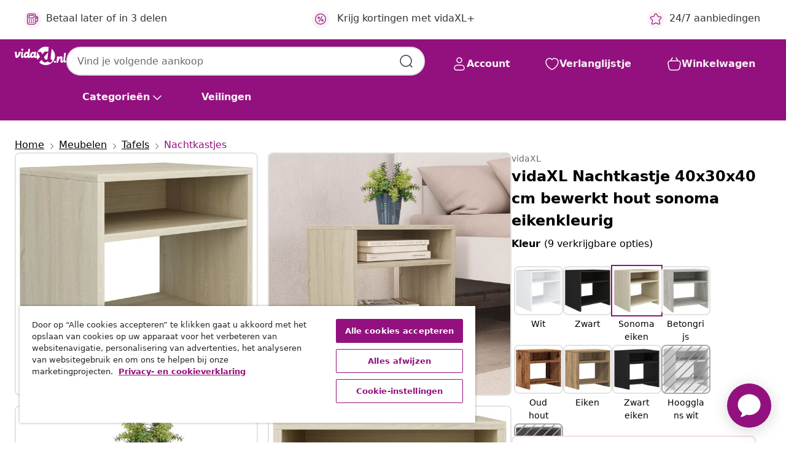

--- FILE ---
content_type: text/html;charset=UTF-8
request_url: https://www.vidaxl.nl/e/vidaxl-nachtkastje-40x30x40-cm-bewerkt-hout-sonoma-eikenkleurig/8719883671765.html
body_size: 120086
content:
 

 











 


 

























<!DOCTYPE html>
<html lang="nl-nl" country="nl" dir="ltr">
<head>




<link rel="preload" href="/on/demandware.static/Sites-vidaxl-nl-Site/-/default/dw33c8f956/fonts/vidaXLfontFE.woff" as="font" crossorigin />

<style>
    @font-face {
        font-family: vidaXLfont;
        src:  url("/on/demandware.static/Sites-vidaxl-nl-Site/-/default/dw33c8f956/fonts/vidaXLfontFE.woff") format("woff");
        font-weight: 400;
        font-style: normal;
    }
</style>

<link rel="preload" href="/on/demandware.static/Sites-vidaxl-nl-Site/-/nl_NL/dw59121b4d/images/vidaXL_logo.svg" as="image" />


    <link rel="preload" href="/on/demandware.static/Sites-vidaxl-nl-Site/-/nl_NL/v1769674402686/css/global-modified.css" as="style" />
    <link rel="preload" href="/on/demandware.static/Sites-vidaxl-nl-Site/-/nl_NL/v1769674402686/css/molecules.css" as="style" />



    <link rel="preload" href="//cdn.cookielaw.org/scripttemplates/otSDKStub.js" as="script" />

<!--[if gt IE 9]><!-->
<script>//common/scripts.isml</script>
<script defer type="text/javascript" src="/on/demandware.static/Sites-vidaxl-nl-Site/-/nl_NL/v1769674402686/js/main.js"></script>

    
        <script defer type="text/javascript" src="/on/demandware.static/Sites-vidaxl-nl-Site/-/nl_NL/v1769674402686/js/productDetail.js"
            
            >
        </script>
    


<!--<![endif]-->
<script>
    window.SitePreferences =  {"dataDogImageAddErrorEnable":true}
</script>


<meta charset=UTF-8>

<meta http-equiv="x-ua-compatible" content="ie=edge">

<meta name="viewport" content="width=device-width, initial-scale=1">


















    



    <link rel="alternate" hreflang="sl-SI" href="https://www.vidaxl.si/e/vidaxl-nocna-omarica-sonoma-hrast-40x30x40-cm-iverna-plosca/8719883671765.html" >
<link rel="alternate" hreflang="pt-PT" href="https://www.vidaxl.pt/e/vidaxl-mesa-de-cabeceira-40x30x40-cm-derivados-madeira-carvalho-sonoma/8719883671765.html" >
<link rel="alternate" hreflang="en-IE" href="https://www.vidaxl.ie/e/vidaxl-bedside-cabinet-sonoma-oak-40x30x40-cm-engineered-wood/8719883671765.html" >
<link rel="alternate" hreflang="de-AT" href="https://www.vidaxl.at/e/vidaxl-nachttisch-sonoma-eiche-40x30x40-cm-holzwerkstoff/8719883671765.html" >
<link rel="alternate" hreflang="en-GB" href="https://www.vidaxl.co.uk/e/vidaxl-bedside-cabinet-sonoma-oak-40x30x40-cm-engineered-wood/8719883671765.html" >
<link rel="alternate" hreflang="de-DE" href="https://www.vidaxl.de/e/vidaxl-nachttisch-sonoma-eiche-40x30x40-cm-holzwerkstoff/8719883671765.html" >
<link rel="alternate" hreflang="el-GR" href="https://www.vidaxl.gr/e/vidaxl-komodino-xroma-sonoma-drys-40-x-30-x-40-ek-apo-epeks-ksylo/8719883671765.html" >
<link rel="alternate" hreflang="fr-FR" href="https://www.vidaxl.fr/e/vidaxl-table-de-chevet-chene-sonoma-40x30x40-cm-bois-dingenierie/8719883671765.html" >
<link rel="alternate" hreflang="en-AU" href="https://www.vidaxl.com.au/e/vidaxl-bedside-cabinet-sonoma-oak-40x30x40-cm-engineered-wood/8719883671765.html" >
<link rel="alternate" hreflang="pl-PL" href="https://www.vidaxl.pl/e/vidaxl-szafka-nocna-dab-sonoma-40x30x40-cm-material-drewnopochodny/8719883671765.html" >
<link rel="alternate" hreflang="de-CH" href="https://de.vidaxl.ch/e/vidaxl-nachttisch-sonoma-eiche-40x30x40-cm-holzwerkstoff/8719883671765.html" >
<link rel="alternate" hreflang="fr-CH" href="https://fr.vidaxl.ch/e/vidaxl-table-de-chevet-chene-sonoma-40x30x40-cm-bois-dingenierie/8719883671765.html" >
<link rel="alternate" hreflang="sk-SK" href="https://www.vidaxl.sk/e/vidaxl-nocny-stolik-dub-sonoma-40x30x40-cm-kompozitne-drevo/8719883671765.html" >
<link rel="alternate" hreflang="bg-BG" href="https://www.vidaxl.bg/e/vidaxl-noshtno-shkafche-dab-sonoma-40x30x40-sm-inzhenerno-darvo/8719883671765.html" >
<link rel="alternate" hreflang="nl-NL" href="https://www.vidaxl.nl/e/vidaxl-nachtkastje-40x30x40-cm-bewerkt-hout-sonoma-eikenkleurig/8719883671765.html" >
<link rel="alternate" hreflang="uk-UA" href="https://uk.vidaxl.com.ua/e/vidaxl-приліжкова-тумба-дуб-сонома-40x30x40-см-дсп/8719883671765.html" >
<link rel="alternate" hreflang="nl-BE" href="https://nl.vidaxl.be/e/vidaxl-nachtkastje-40x30x40-cm-bewerkt-hout-sonoma-eikenkleurig/8719883671765.html" >
<link rel="alternate" hreflang="fr-BE" href="https://fr.vidaxl.be/e/vidaxl-table-de-chevet-chene-sonoma-40x30x40-cm-bois-dingenierie/8719883671765.html" >
<link rel="alternate" hreflang="sv-SE" href="https://www.vidaxl.se/e/vidaxl-sangbord-sonoma-ek-40x30x40-cm-konstruerat-tra/8719883671765.html" >
<link rel="alternate" hreflang="cs-CZ" href="https://www.vidaxl.cz/e/vidaxl-nocni-stolek-dub-sonoma-40-x-30-x-40-cm-kompozitni-drevo/8719883671765.html" >
<link rel="alternate" hreflang="da-DK" href="https://www.vidaxl.dk/e/vidaxl-sengebord-40x30x40-cm-konstrueret-trae-sonoma-eg/8719883671765.html" >
<link rel="alternate" hreflang="is-IS" href="https://is.vidaxl.is/e/vidaxl-nattbor-sonoma-eikarlitur-40x30x40-cm-samsettur-viur/8719883671765.html" >
<link rel="alternate" hreflang="ro-RO" href="https://www.vidaxl.ro/e/vidaxl-noptiera-stejar-sonoma-40x30x40-cm-lemn-prelucrat/8719883671765.html" >
<link rel="alternate" hreflang="lv-LV" href="https://www.vidaxl.lv/e/vidaxl-naktsskapitis-ozola-krasa-40x30x40-cm-inzenierijas-koks/8719883671765.html" >
<link rel="alternate" hreflang="lt-LT" href="https://www.vidaxl.lt/e/vidaxl-naktine-spintele-sonoma-azuolo-40x30x40cm-apdirbta-mediena/8719883671765.html" >
<link rel="alternate" hreflang="nb-NO" href="https://www.vidaxl.no/e/vidaxl-nattbord-sonoma-eik-40x30x40-cm-konstruert-tre/8719883671765.html" >
<link rel="alternate" hreflang="fi-FI" href="https://www.vidaxl.fi/e/vidaxl-yopoyta-sonoma-tammi-40x30x40-cm-tekninen-puu/8719883671765.html" >
<link rel="alternate" hreflang="it-IT" href="https://www.vidaxl.it/e/vidaxl-comodino-rovere-sonoma-40x30x40-cm-in-legno-multistrato/8719883671765.html" >
<link rel="alternate" hreflang="es-ES" href="https://www.vidaxl.es/e/vidaxl-mesita-de-noche-madera-contrachapada-roble-sonoma-40x30x40-cm/8719883671765.html" >
<link rel="alternate" hreflang="et-EE" href="https://www.vidaxl.ee/e/vidaxl-ookapp-sonoma-tamm-40-x-30-x-40-cm-tehispuit/8719883671765.html" >
<link rel="alternate" hreflang="hr-HR" href="https://www.vidaxl.hr/e/vidaxl-nocni-ormaric-boja-hrasta-sonome-40x30x40-cm-konstruirano-drvo/8719883671765.html" >
<link rel="alternate" hreflang="hu-HU" href="https://www.vidaxl.hu/e/vidaxl-sonoma-tolgy-szinu-szerelt-fa-ejjeliszekreny-40-x-30-x-40-cm/8719883671765.html" >
<link rel="alternate" hreflang="en-US" href="https://www.vidaxl.com/e/8719883671765.html" >
<link rel="alternate" hreflang="en-AE" href="https://en.vidaxl.ae/e/vidaxl-bedside-cabinet-sonoma-oak-40x30x40-cm-engineered-wood/8719883671765.html" >
<link rel="alternate" hreflang="ja-JP" href="https://www.vidaxl.jp/e/vidaxl-40x30x40cm/8719883671765.html" >
<link rel="alternate" hreflang="ar-AE" href="https://ar.vidaxl.ae/e/vidaxl-403040/8719883671765.html" >


 
    
        
            <meta property="og:image" content="https://www.vidaxl.nl/on/demandware.static/-/Sites-vidaxl-catalog-master-sku/default/dwbe997871/hi-res/436/6392/462/800015/image_2_800015.jpg">
        
    

    
        
            <meta property="og:image:width" content="1200px">
        
    

    
        
            <meta property="og:type" content="article">
        
    

    
        
            <meta property="og:title" content="vidaXL Nachtkastje 40x30x40 cm bewerkt hout sonoma eikenkleurig | vidaxl-nl">
        
    

    
        
            <meta property="og:image:height" content="1200px">
        
    

    
        
            
                
                <meta name="robots" content="index,follow">
            
        
        
    

    
        
            <meta property="og:url" content="https://www.vidaxl.nl/e/vidaxl-nachtkastje-40x30x40-cm-bewerkt-hout-sonoma-eikenkleurig/8719883671765.html">
        
    

    
        
            <meta property="og:description" content="Breng een klassieke charme in je interieur met ons nachtkastje! Het nachtkastje is gemaakt van bewerkt hout waardoor het stevig, duurzaam en multifunctioneel is. Als universeel inzetbaar meubel kan je dit kastje ook gebruiken als salontafel in de woonkamer. Het open vak en het schap bieden voldoende opbergruimte om je tijdschriften, boeken, afstandsbedieningen en andere spulletjes geordend en binnen handbereik te houden. Bovendien is dit nachtkastje eenvoudig schoon te maken met een vochtige doek. Til je interieur naar een hoger niveau met ons elegante nachtkastje! Het is eenvoudig te monteren met de meegeleverde bevestigingsmaterialen.">
        
    







        <title>vidaXL Nachtkastje 40x30x40 cm bewerkt hout sonoma eikenkleurig kopen? | vidaXL.nl</title>




    
        
    
       
        <meta name="description" content="vidaXL Nachtkastje 40x30x40 cm bewerkt hout sonoma eikenkleurig | Verrassend assortiment ✓ Achteraf betalen met Klarna ✓" />
    


    <meta name="keywords" content="nachtkastje, nachtkastjes, bedkastje, bedkastjes, bedtafeltje, bedtafeltjes, kastje, kastjes, tafeltje, tafeltjes, nachttafel, nachttafels, bijzettafeltje, bijzettafeltjes, ladekast, ladekasten, ladekastje, ladekastjes, slaapkamerkastje, slaapkamerkastjes" />

 

<link rel="icon" type="image/png" href="/on/demandware.static/Sites-vidaxl-nl-Site/-/default/dw572c75a6/images/favicons/favicon-196x196.png" sizes="196x196" />
<link rel="icon" type="image/png" href="/on/demandware.static/Sites-vidaxl-nl-Site/-/default/dw294463aa/images/favicons/favicon-96x96.png" sizes="96x96" />
<link rel="icon" type="image/png" href="/on/demandware.static/Sites-vidaxl-nl-Site/-/default/dwec06172d/images/favicons/favicon-32x32.png" sizes="32x32" />
<link rel="icon" type="image/png" href="/on/demandware.static/Sites-vidaxl-nl-Site/-/default/dwafed43cd/images/favicons/favicon-16x16.png" sizes="16x16" />
<link rel="icon" type="image/png" href="/on/demandware.static/Sites-vidaxl-nl-Site/-/default/dw51b45e38/images/favicons/favicon-128.png" sizes="128x128" />
<link rel="icon" type="image/png" href="/on/demandware.static/Sites-vidaxl-nl-Site/-/default/dwa5717802/images/favicons/favicon-48x48.png" sizes="48x48" />
<link rel="icon" type="image/png" href="/on/demandware.static/Sites-vidaxl-nl-Site/-/default/dwb28357fb/images/favicons/favicon-144x144.png" sizes="144x144" />
<link rel="icon" type="image/x-icon" href="/on/demandware.static/Sites-vidaxl-nl-Site/-/default/dw2e6315da/images/favicon.ico" />

<link rel="stylesheet" href="/on/demandware.static/Sites-vidaxl-nl-Site/-/nl_NL/v1769674402686/css/global-modified.css" />


<link rel="stylesheet" href="/on/demandware.static/Sites-vidaxl-nl-Site/-/nl_NL/v1769674402686/css/molecules.css" />


    
        <link rel="stylesheet" href="/on/demandware.static/Sites-vidaxl-nl-Site/-/nl_NL/v1769674402686/css/product/detail.css" />
    

    
        <link rel="stylesheet" href="/on/demandware.static/Sites-vidaxl-nl-Site/-/nl_NL/v1769674402686/css/energyLabel.css" />
    


<script type="application/ld+json">
    {
    "@context": "https://schema.org",
    "@type": "Organization",
    "brand": {"name": "vidaXL", "@type": "Thing"}
    }
</script>

<script id="fallback-images-script" data-use-alternative-product-images="ONLY_MISSING">
    function handleImageError(img) {
        const useAlternativeProductImages = document.querySelector('#fallback-images-script').dataset.useAlternativeProductImages;
        var dataDogPreference = SitePreferences.dataDogImageAddErrorEnable;
        img.onerror = ""; // prevent infinite loop
        if (dataDogPreference && window.DD_RUM) {
            // Report the error to Datadog RUM
            window.DD_RUM.onReady(function() {
            if (window.DD_RUM && typeof window.DD_RUM.addError === 'function') {
                console.log('Reporting image load error to Datadog RUM for image:', img.src);
                window.DD_RUM.addError(new Error('Main image load error:'+img.src), {
                    source: 'image',
                    handling: 'handled',
                    imgSrc: img.src,
                    alt: img.alt || ''
                });
            }
            });
         }
        if (useAlternativeProductImages === 'ONLY_MISSING' && img.dataset.alternativeImgSrc) {
            img.src = img.dataset.alternativeImgSrc;
            img.onerror = function () {
                img.src = img.dataset.errorSrc;
                if (dataDogPreference && window.DD_RUM) {               
                    // Report secondary error to Datadog RUM
                    window.DD_RUM.onReady(function() {
                        if (window.DD_RUM && typeof window.DD_RUM.addError === 'function') {
                            console.log('Reporting alternative image load error to Datadog RUM for image:', img.dataset.alternativeImgSrc);
                            window.DD_RUM.addError(new Error('Alternative image load error:' + img.dataset.alternativeImgSrc), {
                                handling: 'handled',
                                imgSrc: img.src,
                                alt: img.alt || ''
                            });
                        }
                    });
                }
            };
        } else if (img.dataset.sourceImg) {
            if (img.dataset.altImgSrc){
                img.src = img.dataset.altImgSrc;
                img.removeAttribute('srcset');
                img.onerror = function () {
                const fallbackTried = img.dataset.fallbackTried === "true";
                if (!fallbackTried) {
                    img.dataset.fallbackTried = "true";
                    img.src = img.dataset.errorSrc;
                    if (dataDogPreference && window.DD_RUM) {
                        // Report secondary error to Datadog RUM
                        window.DD_RUM.onReady(function() {
                            if (window.DD_RUM && typeof window.DD_RUM.addError === 'function') {
                                console.log('Reporting alternative image load error to Datadog RUM for image:', img.dataset.altImgSrc);
                                window.DD_RUM.addError(new Error('Alternative image load error:' + img.dataset.altImgSrc), {
                                    handling: 'handled',
                                    imgSrc: img.src,
                                    alt: img.alt || ''
                                    });
                                }
                        });
                    }
                    img.removeAttribute('srcset');
                    img.classList.add('unavailable-image-loaded');
                } else {
                    img.onerror = null; // stop the loop
                }
            };
            }
        } 
        else if (img.dataset.errorSrc) {
            img.src = img.dataset.errorSrc;
        }
    }

    function handleBackgroundImageError(imgElement) {
        const fallbackImage = imgElement.getAttribute('data-alternative-img-src');
        const errorImage = imgElement.getAttribute('data-error-src') || '/images/product-image-unavailable.svg';

        // Determine the final image to use for <img src>
        const finalImage = (fallbackImage && fallbackImage.trim() !== '') ? fallbackImage : errorImage;

        // Apply the fallback or error image to the <img>
        imgElement.src = finalImage;
    }

// Separate function that sets the background image
function applyOverlayBackground(imgElement, imageUrl) {
    if (imageUrl && imageUrl.trim() !== '' && imageUrl !== 'null') {
        const parentDiv = imgElement.closest('div');
        if (parentDiv) {
            parentDiv.style.backgroundImage = 'var(--overlay-gradient), url('+ imageUrl +')';
        }
    }
    imgElement.classList.add('invisible');
}

</script>





<!-- Consent Mode default settings -->
<script>
    var dataLayer = dataLayer || [];
    function gtag(){dataLayer.push(arguments);}

    gtag('consent', 'default', {
    'ad_storage': 'denied',
    'analytics_storage': 'denied',
    'functionality_storage': 'denied',
    'personalization_storage': 'denied',
    'security_storage': 'denied',
    'ad_user_data': 'denied',
    'ad_personalization': 'denied',
    'wait_for_update': 500
    });
</script>





<script>
    window.dataLayer = window.dataLayer || [];
</script>


    <script async src="https://536004373.collect.igodigital.com/collect.js"> </script>
    <script>
    var _etmc = [];
    _etmc.push(["setOrgId", 536004373]);
    </script>





    
        
                <!-- Google Tag Manager -->
                <script>(function(w,d,s,l,i){w[l]=w[l]||[];w[l].push({'gtm.start':
                        new Date().getTime(),event:'gtm.js'});var f=d.getElementsByTagName(s)[0],
                    j=d.createElement(s),dl=l!='dataLayer'?'&l='+l:'';j.async=true;j.src=
                    'https://www.googletagmanager.com/gtm.js?id='+i+dl;f.parentNode.insertBefore(j,f);
                })(window,document,'script','dataLayer','GTM-T53NPDD');</script>
                <!-- End Google Tag Manager -->
        
    

    
    



    <!-- OneTrust Cookies Consent Notice start for www.vidaxl.nl-->
    <script src="https://cdn.cookielaw.org/scripttemplates/otSDKStub.js" charset="UTF-8"
        data-domain-script="e2d6fc8e-9135-4cad-b000-5f80dfd7d4d5" data-document-language="true" ></script>
    <script>
        function OptanonWrapper() { }
    </script>
    <!-- OneTrust Cookies Consent Notice end for www.vidaxl.nl-->



    <!-- Prefixbox Integration -->
<link rel="preconnect" href="https://integration.prefixbox.com/" />
<link rel="dns-prefetch" href="https://integration.prefixbox.com/" />
<link rel="preconnect" href="https://api.prefixbox.com/" />
<link rel="dns-prefetch" href="https://api.prefixbox.com/" />
<script>
    window.prefixboxAnalytics=window.prefixboxAnalytics||function(t,s,p,o){(window.pfbxQueue=window.pfbxQueue||[]).push({type:t,source:s,params:p,overrideObject:o});};
    window.prefixboxFunctions=window.prefixboxFunctions||{}; window.prefixboxCustomerFunctions=window.prefixboxCustomerFunctions||{};
</script>
<script
    id="prefixbox-integration-v2"
    async
    defer
    fetchpriority="high"
    type="text/javascript"
    src="https://integration.prefixbox.com/859f58f4-44b6-489c-890b-5c13c0548444"
> </script>
<!-- End Prefixbox Integration -->



<link rel="canonical" href="/e/vidaxl-nachtkastje-40x30x40-cm-bewerkt-hout-sonoma-eikenkleurig/8719883671765.html"/>


<script type="text/javascript">//<!--
/* <![CDATA[ (head-active_data.js) */
var dw = (window.dw || {});
dw.ac = {
    _analytics: null,
    _events: [],
    _category: "",
    _searchData: "",
    _anact: "",
    _anact_nohit_tag: "",
    _analytics_enabled: "true",
    _timeZone: "Europe/Amsterdam",
    _capture: function(configs) {
        if (Object.prototype.toString.call(configs) === "[object Array]") {
            configs.forEach(captureObject);
            return;
        }
        dw.ac._events.push(configs);
    },
	capture: function() { 
		dw.ac._capture(arguments);
		// send to CQ as well:
		if (window.CQuotient) {
			window.CQuotient.trackEventsFromAC(arguments);
		}
	},
    EV_PRD_SEARCHHIT: "searchhit",
    EV_PRD_DETAIL: "detail",
    EV_PRD_RECOMMENDATION: "recommendation",
    EV_PRD_SETPRODUCT: "setproduct",
    applyContext: function(context) {
        if (typeof context === "object" && context.hasOwnProperty("category")) {
        	dw.ac._category = context.category;
        }
        if (typeof context === "object" && context.hasOwnProperty("searchData")) {
        	dw.ac._searchData = context.searchData;
        }
    },
    setDWAnalytics: function(analytics) {
        dw.ac._analytics = analytics;
    },
    eventsIsEmpty: function() {
        return 0 == dw.ac._events.length;
    }
};
/* ]]> */
// -->
</script>
<script type="text/javascript">//<!--
/* <![CDATA[ (head-cquotient.js) */
var CQuotient = window.CQuotient = {};
CQuotient.clientId = 'bfns-vidaxl-nl';
CQuotient.realm = 'BFNS';
CQuotient.siteId = 'vidaxl-nl';
CQuotient.instanceType = 'prd';
CQuotient.locale = 'nl_NL';
CQuotient.fbPixelId = '__UNKNOWN__';
CQuotient.activities = [];
CQuotient.cqcid='';
CQuotient.cquid='';
CQuotient.cqeid='';
CQuotient.cqlid='';
CQuotient.apiHost='api.cquotient.com';
/* Turn this on to test against Staging Einstein */
/* CQuotient.useTest= true; */
CQuotient.useTest = ('true' === 'false');
CQuotient.initFromCookies = function () {
	var ca = document.cookie.split(';');
	for(var i=0;i < ca.length;i++) {
	  var c = ca[i];
	  while (c.charAt(0)==' ') c = c.substring(1,c.length);
	  if (c.indexOf('cqcid=') == 0) {
		CQuotient.cqcid=c.substring('cqcid='.length,c.length);
	  } else if (c.indexOf('cquid=') == 0) {
		  var value = c.substring('cquid='.length,c.length);
		  if (value) {
		  	var split_value = value.split("|", 3);
		  	if (split_value.length > 0) {
			  CQuotient.cquid=split_value[0];
		  	}
		  	if (split_value.length > 1) {
			  CQuotient.cqeid=split_value[1];
		  	}
		  	if (split_value.length > 2) {
			  CQuotient.cqlid=split_value[2];
		  	}
		  }
	  }
	}
}
CQuotient.getCQCookieId = function () {
	if(window.CQuotient.cqcid == '')
		window.CQuotient.initFromCookies();
	return window.CQuotient.cqcid;
};
CQuotient.getCQUserId = function () {
	if(window.CQuotient.cquid == '')
		window.CQuotient.initFromCookies();
	return window.CQuotient.cquid;
};
CQuotient.getCQHashedEmail = function () {
	if(window.CQuotient.cqeid == '')
		window.CQuotient.initFromCookies();
	return window.CQuotient.cqeid;
};
CQuotient.getCQHashedLogin = function () {
	if(window.CQuotient.cqlid == '')
		window.CQuotient.initFromCookies();
	return window.CQuotient.cqlid;
};
CQuotient.trackEventsFromAC = function (/* Object or Array */ events) {
try {
	if (Object.prototype.toString.call(events) === "[object Array]") {
		events.forEach(_trackASingleCQEvent);
	} else {
		CQuotient._trackASingleCQEvent(events);
	}
} catch(err) {}
};
CQuotient._trackASingleCQEvent = function ( /* Object */ event) {
	if (event && event.id) {
		if (event.type === dw.ac.EV_PRD_DETAIL) {
			CQuotient.trackViewProduct( {id:'', alt_id: event.id, type: 'raw_sku'} );
		} // not handling the other dw.ac.* events currently
	}
};
CQuotient.trackViewProduct = function(/* Object */ cqParamData){
	var cq_params = {};
	cq_params.cookieId = CQuotient.getCQCookieId();
	cq_params.userId = CQuotient.getCQUserId();
	cq_params.emailId = CQuotient.getCQHashedEmail();
	cq_params.loginId = CQuotient.getCQHashedLogin();
	cq_params.product = cqParamData.product;
	cq_params.realm = cqParamData.realm;
	cq_params.siteId = cqParamData.siteId;
	cq_params.instanceType = cqParamData.instanceType;
	cq_params.locale = CQuotient.locale;
	
	if(CQuotient.sendActivity) {
		CQuotient.sendActivity(CQuotient.clientId, 'viewProduct', cq_params);
	} else {
		CQuotient.activities.push({activityType: 'viewProduct', parameters: cq_params});
	}
};
/* ]]> */
// -->
</script>


   <script type="application/ld+json">
        {"@context":"http://schema.org/","@type":"Product","name":"vidaXL Nachtkastje 40x30x40 cm bewerkt hout sonoma eikenkleurig","description":"<p>Breng een klassieke charme in je interieur met ons nachtkastje!</p><p> </p><p>Het nachtkastje is gemaakt van bewerkt hout waardoor het stevig, duurzaam en multifunctioneel is. Als universeel inzetbaar meubel kan je dit kastje ook gebruiken als salontafel in de woonkamer. Het open vak en het schap bieden voldoende opbergruimte om je tijdschriften, boeken, afstandsbedieningen en andere spulletjes geordend en binnen handbereik te houden. Bovendien is dit nachtkastje eenvoudig schoon te maken met een vochtige doek.</p><p> </p><p>Til je interieur naar een hoger niveau met ons elegante nachtkastje! Het is eenvoudig te monteren met de meegeleverde bevestigingsmaterialen.</p>","mpn":"8719883671765","sku":"8719883671765","brand":{"@type":"Thing","name":"vidaXL"},"image":["https://www.vidaxl.nl/dw/image/v2/BFNS_PRD/on/demandware.static/-/Sites-vidaxl-catalog-master-sku/default/dwbe997871/hi-res/436/6392/462/800015/image_2_800015.jpg?sw=600","https://www.vidaxl.nl/dw/image/v2/BFNS_PRD/on/demandware.static/-/Sites-vidaxl-catalog-master-sku/default/dw0ae5856a/hi-res/436/6392/462/800015/image_1_800015.jpg?sw=600","https://www.vidaxl.nl/dw/image/v2/BFNS_PRD/on/demandware.static/-/Sites-vidaxl-catalog-master-sku/default/dw5a293674/hi-res/436/6392/462/800015/image_3_800015.jpg?sw=600","https://www.vidaxl.nl/dw/image/v2/BFNS_PRD/on/demandware.static/-/Sites-vidaxl-catalog-master-sku/default/dw8c4aa81b/hi-res/436/6392/462/800015/image_4_800015.jpg?sw=600","https://www.vidaxl.nl/dw/image/v2/BFNS_PRD/on/demandware.static/-/Sites-vidaxl-catalog-master-sku/default/dwbdb7ce73/hi-res/436/6392/462/800015/image_5_800015.jpg?sw=600","https://www.vidaxl.nl/dw/image/v2/BFNS_PRD/on/demandware.static/-/Sites-vidaxl-catalog-master-sku/default/dw711074a5/hi-res/436/6392/462/800015/image_6_800015.jpg?sw=600"],"offers":{"url":{},"@type":"Offer","priceCurrency":"EUR","price":"23.00","availability":"http://schema.org/InStock"}}
    </script>



</head>
<body>

    
        
    

    
    


<div
class="page "
data-action="Product-Show"
data-locale="nl_NL"
data-querystring="pid=8719883671765"
>


























 

 











 


 



























<div
    class="d-none js-auth-data"
    data-authenticated="false"
    data-registered="false"
    data-isbusinessuser="false"
>
</div>




<div class="container usp-container d-flex flex-row js-usp-row">
    <div class="col-12">
        
	
	<div class="content-asset"><!-- dwMarker="content" dwContentID="8d1ce502cdc295536b7778c4b8" -->
		<div class="usp slick-not-init" id="header-usp">
    <p class="usp-block" data-toggle="modal" data-target="#uspModal">
        <span class="usp-icons">
            <svg width="24" height="24" viewBox="0 0 24 24" fill="none"
                xmlns="http://www.w3.org/2000/svg">
                <path
                    d="M9.13784 4.72433C10.0591 2.8819 10.5197 1.96069 11.143 1.66508C11.6854 1.40782 12.3146 1.40782 12.8571 1.66508C13.4804 1.96069 13.941 2.88191 14.8622 4.72434L15.2215 5.4429C15.5059 6.01177 15.6481 6.29621 15.8562 6.51399C16.0403 6.70676 16.2612 6.86077 16.5058 6.96694C16.782 7.08689 17.0981 7.12201 17.7302 7.19225L18.0564 7.22849C20.2646 7.47385 21.3687 7.59653 21.8677 8.10561C22.3013 8.54802 22.5055 9.16639 22.4205 9.78001C22.3227 10.4861 21.5086 11.242 19.8805 12.7539L19.5361 13.0736C18.9804 13.5897 18.7025 13.8477 18.5419 14.1604C18.4 14.4368 18.3244 14.7424 18.3211 15.0531C18.3174 15.4046 18.4446 15.7671 18.699 16.4921V16.4921C19.5294 18.8587 19.9446 20.042 19.673 20.7338C19.4374 21.3339 18.927 21.7836 18.3021 21.9418C17.5816 22.1241 16.4767 21.5717 14.267 20.4668L13.4311 20.0489C12.9064 19.7865 12.644 19.6553 12.3688 19.6037C12.1251 19.558 11.8749 19.558 11.6312 19.6037C11.356 19.6553 11.0937 19.7865 10.5689 20.0489L9.73299 20.4668C7.52325 21.5717 6.41838 22.1241 5.69791 21.9418C5.07298 21.7836 4.56261 21.3339 4.32703 20.7338C4.05543 20.042 4.47062 18.8587 5.30101 16.4921V16.4921C5.55541 15.7671 5.68261 15.4046 5.67891 15.0531C5.67565 14.7424 5.60005 14.4368 5.45811 14.1604C5.29751 13.8477 5.01964 13.5897 4.46388 13.0736L4.11954 12.7539C2.49141 11.242 1.67734 10.4861 1.57953 9.78001C1.49453 9.16639 1.69867 8.54802 2.13229 8.10561C2.63127 7.59653 3.73538 7.47385 5.9436 7.22849L6.26976 7.19225C6.90189 7.12201 7.21795 7.08689 7.49423 6.96694C7.73879 6.86077 7.95965 6.70676 8.14383 6.51399C8.35189 6.29621 8.49411 6.01178 8.77855 5.44291L9.13784 4.72433Z"
                    stroke="var(--color-plum-500, #93117e)" stroke-width="1.5"
                    stroke-linecap="round"
                    stroke-linejoin="round" />
            </svg>
        </span>
        <span>24/7 aanbiedingen</span>
    </p>
    <p class="usp-block" data-toggle="modal" data-target="#uspModal">
        <span class="usp-icons">
            <svg width="24" height="24" viewBox="0 0 24 24" fill="none"
                xmlns="http://www.w3.org/2000/svg">
                <path
                    d="M10 19H14M10 19C10 20.6569 8.65685 22 7 22C5.34315 22 4 20.6569 4 19M10 19C10 17.3431 8.65685 16 7 16C5.34315 16 4 17.3431 4 19M14 19C14 20.6569 15.3431 22 17 22C18.6569 22 20 20.6569 20 19M14 19C14 17.3431 15.3431 16 17 16C18.6569 16 20 17.3431 20 19M20 19V19C21.6569 19 23 17.6569 23 16V6.8C23 5.11984 23 4.27976 22.673 3.63803C22.3854 3.07354 21.9265 2.6146 21.362 2.32698C20.7202 2 19.8802 2 18.2 2H15.8C14.1198 2 13.2798 2 12.638 2.32698C12.0735 2.6146 11.6146 3.07354 11.327 3.63803C11 4.27976 11 5.11984 11 6.8V7.8C11 8.9201 11 9.48016 10.782 9.90798C10.5903 10.2843 10.2843 10.5903 9.90798 10.782C9.48016 11 8.92011 11 7.8 11H1.5M4 19V19C3.06812 19 2.60218 19 2.23463 18.8478C1.74458 18.6448 1.35523 18.2554 1.15224 17.7654C1 17.3978 1 16.9319 1 16V12.7727C1 12.1129 1 11.783 1.05245 11.4623C1.09902 11.1775 1.17626 10.8987 1.28282 10.6306C1.40284 10.3286 1.57257 10.0457 1.91205 9.47992L2.13566 9.10723C2.8155 7.97416 3.15542 7.40763 3.62342 6.99611C4.03758 6.63195 4.52256 6.35736 5.04791 6.18958C5.64157 6 6.30225 6 7.62362 6H11"
                    stroke="var(--color-plum-500, #93117e)" stroke-width="1.5"
                    stroke-linecap="round" stroke-linejoin="round" />
            </svg>
        </span>
        <span>Gratis verzending boven € 70</span>
    </p>
    <p class="usp-block" data-toggle="modal" data-target="#uspModal">
        <span class="usp-icons">
            <svg width="24" height="24" viewBox="0 0 24 24" fill="none"
                xmlns="http://www.w3.org/2000/svg">
                <path
                    d="M6.5 14C6.5 14.2761 6.27614 14.5 6 14.5C5.72386 14.5 5.5 14.2761 5.5 14M6.5 14C6.5 13.7239 6.27614 13.5 6 13.5C5.72386 13.5 5.5 13.7239 5.5 14M6.5 14H5.5M6.5 18C6.5 18.2761 6.27614 18.5 6 18.5C5.72386 18.5 5.5 18.2761 5.5 18M6.5 18C6.5 17.7239 6.27614 17.5 6 17.5C5.72386 17.5 5.5 17.7239 5.5 18M6.5 18H5.5M10.5 14C10.5 14.2761 10.2761 14.5 10 14.5C9.72386 14.5 9.5 14.2761 9.5 14M10.5 14C10.5 13.7239 10.2761 13.5 10 13.5C9.72386 13.5 9.5 13.7239 9.5 14M10.5 14H9.5M10.5 18C10.5 18.2761 10.2761 18.5 10 18.5C9.72386 18.5 9.5 18.2761 9.5 18M10.5 18C10.5 17.7239 10.2761 17.5 10 17.5C9.72386 17.5 9.5 17.7239 9.5 18M10.5 18H9.5M14.5 14C14.5 14.2761 14.2761 14.5 14 14.5C13.7239 14.5 13.5 14.2761 13.5 14M14.5 14C14.5 13.7239 14.2761 13.5 14 13.5C13.7239 13.5 13.5 13.7239 13.5 14M14.5 14H13.5M14.5 18C14.5 18.2761 14.2761 18.5 14 18.5C13.7239 18.5 13.5 18.2761 13.5 18M14.5 18C14.5 17.7239 14.2761 17.5 14 17.5C13.7239 17.5 13.5 17.7239 13.5 18M14.5 18H13.5M22 10H18M18 7H18.8C19.9201 7 20.4802 7 20.908 7.21799C21.2843 7.40973 21.5903 7.71569 21.782 8.09202C22 8.51984 22 9.07989 22 10.2V13.8C22 14.9201 22 15.4802 21.782 15.908C21.5903 16.2843 21.2843 16.5903 20.908 16.782C20.4802 17 19.9201 17 18.8 17H18M6.6 10H13.4C13.9601 10 14.2401 10 14.454 9.89101C14.6422 9.79513 14.7951 9.64215 14.891 9.45399C15 9.24008 15 8.96005 15 8.4V6.6C15 6.03995 15 5.75992 14.891 5.54601C14.7951 5.35785 14.6422 5.20487 14.454 5.10899C14.2401 5 13.9601 5 13.4 5H6.6C6.03995 5 5.75992 5 5.54601 5.10899C5.35785 5.20487 5.20487 5.35785 5.10899 5.54601C5 5.75992 5 6.03995 5 6.6V8.4C5 8.96005 5 9.24008 5.10899 9.45399C5.20487 9.64215 5.35785 9.79513 5.54601 9.89101C5.75992 10 6.03995 10 6.6 10ZM6.8 22H13.2C14.8802 22 15.7202 22 16.362 21.673C16.9265 21.3854 17.3854 20.9265 17.673 20.362C18 19.7202 18 18.8802 18 17.2V6.8C18 5.11984 18 4.27976 17.673 3.63803C17.3854 3.07354 16.9265 2.6146 16.362 2.32698C15.7202 2 14.8802 2 13.2 2H6.8C5.11984 2 4.27976 2 3.63803 2.32698C3.07354 2.6146 2.6146 3.07354 2.32698 3.63803C2 4.27976 2 5.11984 2 6.8V17.2C2 18.8802 2 19.7202 2.32698 20.362C2.6146 20.9265 3.07354 21.3854 3.63803 21.673C4.27976 22 5.11984 22 6.8 22Z"
                    stroke="var(--color-plum-500, #93117e)" stroke-width="1.5"
                    stroke-linecap="round"
                    stroke-linejoin="round" />
            </svg>
        </span>
        <span>Betaal later of in 3 delen</span>
    </p>
    <p class="usp-block" data-toggle="modal" data-target="#uspModal">
        <span class="usp-icons">
            <svg width="24" height="24" viewBox="0 0 24 24" fill="none"
                xmlns="http://www.w3.org/2000/svg">
                <path
                    d="M14.9999 7L8.99988 17M22 12C22 17.5228 17.5228 22 12 22C6.47715 22 2 17.5228 2 12C2 6.47715 6.47715 2 12 2C17.5228 2 22 6.47715 22 12ZM9.99988 9.5C9.99988 10.3284 9.32831 11 8.49988 11C7.67145 11 6.99988 10.3284 6.99988 9.5C6.99988 8.67157 7.67145 8 8.49988 8C9.32831 8 9.99988 8.67157 9.99988 9.5ZM16.9999 14.5C16.9999 15.3284 16.3283 16 15.4999 16C14.6715 16 13.9999 15.3284 13.9999 14.5C13.9999 13.6716 14.6715 13 15.4999 13C16.3283 13 16.9999 13.6716 16.9999 14.5Z"
                    stroke="var(--color-plum-500, #93117e)" stroke-width="1.5"
                    stroke-linecap="round"
                    stroke-linejoin="round" />
            </svg>
        </span>
        <span>Krijg kortingen met vidaXL+</span>
    </p>
</div>
	</div> <!-- End content-asset -->



        <div class="modal fade p-0 custom-modal" id="uspModal" tabindex="-1" role="dialog" aria-labelledby="uspModal">
            <div class="modal-dialog" role="document">
                <div class="modal-content">
                    <div>
                        <div class="modal-header-usp">
                            <p class="modal-title-usp">Waarom vidaXL?
                                
<button 
    class="vbtn text-base btn-neutral transparent pill btn-semantic font-weight-semibold"
    type="button"
    
        data-dismiss="modal"
        
        
        
        
        
        
        aria-label="Menu sluiten"
        
        name="button"
        >

        

        
    
         
            
                <img class="" src="/on/demandware.static/Sites-vidaxl-nl-Site/-/default/dw2b5e047a/images/svg/common/cross.svg"
                    alt="Zoektermen wissen" width="24px"
                    height="24px">
            
        

        

        

        

    

    

</button>
                            </p>
                        </div>
                    </div>
                    <div class="usp-layout">
                        







<div class="templatePage" id="headerusp">
<div class="experience-region experience-main"><div class="experience-component experience-custom_layouts-headerUSP">

<div class="mobile-2r-2c">
    <div class="usp-row">
        <div class="region usp-section"><div class="experience-component experience-custom_assets-usp">
























 

 











 


 























<div class="modal-body-usp row">
    <div class="popup-usp">
        <div class="usp-main">
            <div class="usp-icon">
                <img src="/on/demandware.static/Sites-vidaxl-nl-Site/-/default/dwefe27477/images/svg/usp/star.svg" alt="usp icon" width="100%" height="100%"/>
            </div>
            <div class="row-des">
                <p class="text-base font-weight-bold title">24/7 aanbiedingen</p>
                <p class="description">Vind elke dag de beste deals en afgeprijsde producten bij vidaXL!</p>
            </div>
        </div>
        
            

<a
class="btn-neutral outlined text-base font-weight-semibold vbtn text-base "

href="https://www.vidaxl.nl/cms-coupon-code.html"
target="_self"
tabindex="0"
title="button" role="button"
aria-label="button"






>




<span class="btn-text">Ga naar deals</span>



</a>
        
    </div>
</div></div></div>
        <div class="region usp-section"><div class="experience-component experience-custom_assets-usp">
























 

 











 


 























<div class="modal-body-usp row">
    <div class="popup-usp">
        <div class="usp-main">
            <div class="usp-icon">
                <img src="/on/demandware.static/Sites-vidaxl-nl-Site/-/default/dw0693e8e5/images/svg/usp/truck.svg" alt="usp icon" width="100%" height="100%"/>
            </div>
            <div class="row-des">
                <p class="text-base font-weight-bold title">Gratis verzending boven &euro; 70</p>
                <p class="description">Profiteer van gratis verzending vanaf &euro; 70.</p>
            </div>
        </div>
        
    </div>
</div></div></div>
        <div class="region usp-section"><div class="experience-component experience-custom_assets-usp">
























 

 











 


 























<div class="modal-body-usp row">
    <div class="popup-usp">
        <div class="usp-main">
            <div class="usp-icon">
                <img src="/on/demandware.static/Sites-vidaxl-nl-Site/-/default/dw4e050cf9/images/svg/usp/pos.svg" alt="usp icon" width="100%" height="100%"/>
            </div>
            <div class="row-des">
                <p class="text-base font-weight-bold title">Betaal later of in 3 delen</p>
                <p class="description">Bij vidaXL kun je direct je favoriete product bestellen door later of in termijnen te betalen met Klarna!</p>
            </div>
        </div>
        
    </div>
</div></div></div>
        <div class="region usp-section"><div class="experience-component experience-custom_assets-usp">
























 

 











 


 























<div class="modal-body-usp row">
    <div class="popup-usp">
        <div class="usp-main">
            <div class="usp-icon">
                <img src="/on/demandware.static/Sites-vidaxl-nl-Site/-/default/dwac494541/images/svg/usp/procent-circle.svg" alt="usp icon" width="100%" height="100%"/>
            </div>
            <div class="row-des">
                <p class="text-base font-weight-bold title">Krijg kortingen met vidaXL+</p>
                <p class="description">Kies vandaag nog voor een account en zie je vidaXL+puntenaantal groeien. Hoe meer je winkelt, des te hoger de kortingen die je kunt krijgen!</p>
            </div>
        </div>
        
            

<a
class="btn-neutral outlined text-base font-weight-semibold vbtn text-base "

href="https://www.vidaxl.nl/loyalty-vidaXL.html"
target="_self"
tabindex="0"
title="button" role="button"
aria-label="button"






>




<span class="btn-text">Cre&euml;er een account</span>



</a>
        
    </div>
</div></div></div>
    </div>
</div></div></div>
</div>




                    </div>
                </div>
            </div>
        </div>
    </div>
    <div class="search-tooltip d-none">
        <span class="tooltip">Voer een zoekterm in</span>
    </div>
    
</div>
<header id="header" class="bg-primary sticky-top js-navigation header-wrapper pdp">
    <div class="header-container container-max-width">
        <nav class="d-block">
            <div class="row js-nav-row bg-primary hide-search-desktop header-nav-row flex-nowrap d-xl-flex">
                <button class="vbtn btn-base js-navbar-toggler navbar-toggler d-desktop-none" type="button"
                    aria-controls="sg-navbar-collapse" aria-expanded="false" aria-label="Toggle navigation">
                    <div class="nav-toggle d-inline-block">
                        <div class="nav-navicon">
                            <img class="menu-icon" src="/on/demandware.static/Sites-vidaxl-nl-Site/-/default/dw52b01004/images/svg/common/menu.svg"
                                alt=" menu" width="24" height="24">
                        </div>
                    </div>
                </button>
                <a id="logo" class="col justify-content-center align-content-center notranslate menu-logo"
                    href="/" title="vidaXL Home">
                    <img class="svg logo text-primary" src="/on/demandware.static/Sites-vidaxl-nl-Site/-/nl_NL/dw59121b4d/images/vidaXL_logo.svg"
                        alt="vidaXL Home" width="100%" height="100%">

                    <img class="svg logo text-primary mobile-sticky-logo"
                        src="/on/demandware.static/Sites-vidaxl-nl-Site/-/default/dw9c3786be/images/svg/common/vidaXL_logo_white.svg" alt="vidaXL Home" width="100%" height="100%">
                </a>
                <div
                    class="d-none d-desktop-none categories-button-block js-categories-button-block header-categorie-links">
                    
<button 
    class="vbtn text-base btn-base pill js-toggle-navigation js-bottom-menu-item font-weight-semibold"
    type="button"
    
        
        
        
        
        
        
        
        aria-label="Categorie&euml;n"
        
        name="button"
        >

        

        
    
        

        

        

        
            <span class="btn-text">Categorie&euml;n</span>
        

    

     
           
            
                <svg width="24" height="24" viewBox="0 0 24 24" fill="none" xmlns="http://www.w3.org/2000/svg">
                    <path d="M10 6L16 12L10 18" stroke-width="1.5" stroke-linecap="round" stroke-linejoin="round"/>
                </svg>
            
            
            
    

</button>
                </div>
                <div class="col px-0 d-none d-desktop-block">
                    






























 

 











 


 























<div class="site-search w-100 search-bar">
    <form role="search" action="/catalogsearch/result" method="get" name="simpleSearch" class="h-100">

        <div class="input-group search-input-container">
            <input class="search-field horizontal-shake-animation flex-fill text-input text-base fint-weight-regular"
    type="text"
    name="q"
    value=""
    enterkeyhint="search"
    placeholder="Vind je volgende aankoop"
    role="combobox"
    aria-describedby="search-assistive-text"
    aria-haspopup="listbox"
    maxlength="100"
    aria-owns="search-results"
    aria-expanded="false"
    aria-autocomplete="list"
    aria-activedescendant=""
    aria-controls="search-results"
    aria-label="Voer trefwoord of artikelnummer in"
    autocomplete="off"
/>

            
<button 
    class="vbtn text-base btn-semantic d-none reset-button horizontal-shake-animation pill btn-base outlined"
    type="button"
    
        
        
        
        
        
        
        
        aria-label="Zoektermen wissen"
        
        name="button"
        >

        

        
    
         
            
                <img class="" src="/on/demandware.static/Sites-vidaxl-nl-Site/-/default/dw2b5e047a/images/svg/common/cross.svg"
                    alt="Zoektermen wissen" width="24px"
                    height="24px">
            
        

        

        

        

    

    

</button>
            
<button 
    class="vbtn text-base btn-semantic search-button horizontal-shake-animation pill btn-base outlined"
    type="button"
    
        
        
        
        
        
        
        
        aria-label="Zoektermen invoeren"
        
        name="search-button"
        >

        

        
    
         
            
                <img class="" src="/on/demandware.static/Sites-vidaxl-nl-Site/-/default/dw11068731/images/svg/common/search.svg"
                    alt="Search Icon" width="24px"
                    height="24px">
            
        

        

        

        

    

    

</button>

            <div class="suggestions-wrapper w-100 mt-1"
                data-url="/on/demandware.store/Sites-vidaxl-nl-Site/nl_NL/SearchServices-GetSuggestions?q=">
                
























 

 











 


 






















<div class="flex-column suggestions presearch-suggestions border-0 shadow-lg" style="display: none">
    <div class="recentsearchDisplay">
        <div class="font-weight-bold text-sm search-sug-header">Je recente zoekopdrachten </div>
        <div class="recentSearchesShow" id="recentSearchesShowID" data-no-recent-search-message="Geen recente zoekopdrachten"></div>
    </div>

    
        
	
	<div class="content-asset"><!-- dwMarker="content" dwContentID="4c6dbbd2bc4ca92bdcfcff2a43" -->
		<div class="presearch-configurator px-3 pb-3">
  <p class="fw-bold h5">Meubel configurator</p>
  <a class="btn btn-outline-secondary custom-btn" href="https://www.vidaxl.nl/customizable-beds-and-bed-accessories">
    <span>
      <img class="custom-icon" alt="Category_Bedroom" src="https://www.vidaxl.nl/on/demandware.static/-/Library-Sites-vidaXLSharedLibrary/default/dw71c599de/Icons/Category_Bedroom.svg" title="" />Bedconfigurator </span>
  </a>
</div>
<hr class="custom-hr" />
<style type="text/css">
.presearch-configurator .btn.custom-btn {
  border: 2px solid #E3E3E3;
  border-radius: 8px;
}

.presearch-configurator  .custom-icon {
  width: 16px;
  display: inline;
  margin-right: 8px;
}

hr.custom-hr {
  border-color: #e3e3e3;
}
</style>
	</div> <!-- End content-asset -->



    

    

    
    <p class="text-sm font-weight-bold search-sug-header popularsearchDisplay">Populaire zoekopdrachten</p>
    <div class="flex-row attribute-chips chip-items">
       
            <div class="chip-item-container">
                

<a
class="btn-tab horizontal attribute-chip chip-item text-base font-weight-regular vbtn text-base "

href="/catalogsearch/result?q=tv%20meubel"
target="_self"
tabindex="0"
title="tv meubel" role="button"
aria-label="tv meubel"






>




<span class="btn-text">tv meubel</span>



</a>
            </div>
        
            <div class="chip-item-container">
                

<a
class="btn-tab horizontal attribute-chip chip-item text-base font-weight-regular vbtn text-base "

href="/catalogsearch/result?q=badkamermeubel"
target="_self"
tabindex="0"
title="badkamermeubel" role="button"
aria-label="badkamermeubel"






>




<span class="btn-text">badkamermeubel</span>



</a>
            </div>
        
            <div class="chip-item-container">
                

<a
class="btn-tab horizontal attribute-chip chip-item text-base font-weight-regular vbtn text-base "

href="/catalogsearch/result?q=badkamerkast"
target="_self"
tabindex="0"
title="badkamerkast" role="button"
aria-label="badkamerkast"






>




<span class="btn-text">badkamerkast</span>



</a>
            </div>
        
            <div class="chip-item-container">
                

<a
class="btn-tab horizontal attribute-chip chip-item text-base font-weight-regular vbtn text-base "

href="/catalogsearch/result?q=ladenkast"
target="_self"
tabindex="0"
title="ladenkast" role="button"
aria-label="ladenkast"






>




<span class="btn-text">ladenkast</span>



</a>
            </div>
        
            <div class="chip-item-container">
                

<a
class="btn-tab horizontal attribute-chip chip-item text-base font-weight-regular vbtn text-base "

href="/catalogsearch/result?q=bankstel"
target="_self"
tabindex="0"
title="bankstel" role="button"
aria-label="bankstel"






>




<span class="btn-text">bankstel</span>



</a>
            </div>
        
            <div class="chip-item-container">
                

<a
class="btn-tab horizontal attribute-chip chip-item text-base font-weight-regular vbtn text-base "

href="/catalogsearch/result?q=binnenkussen"
target="_self"
tabindex="0"
title="binnenkussen" role="button"
aria-label="binnenkussen"






>




<span class="btn-text">binnenkussen</span>



</a>
            </div>
        
            <div class="chip-item-container">
                

<a
class="btn-tab horizontal attribute-chip chip-item text-base font-weight-regular vbtn text-base "

href="/catalogsearch/result?q=bureau%20stoel"
target="_self"
tabindex="0"
title="bureau stoel" role="button"
aria-label="bureau stoel"






>




<span class="btn-text">bureau stoel</span>



</a>
            </div>
        
            <div class="chip-item-container">
                

<a
class="btn-tab horizontal attribute-chip chip-item text-base font-weight-regular vbtn text-base "

href="/catalogsearch/result?q=dressoir"
target="_self"
tabindex="0"
title="dressoir" role="button"
aria-label="dressoir"






>




<span class="btn-text">dressoir</span>



</a>
            </div>
        
            <div class="chip-item-container">
                

<a
class="btn-tab horizontal attribute-chip chip-item text-base font-weight-regular vbtn text-base "

href="/catalogsearch/result?q=dressoir%20wit"
target="_self"
tabindex="0"
title="dressoir wit" role="button"
aria-label="dressoir wit"






>




<span class="btn-text">dressoir wit</span>



</a>
            </div>
        
            <div class="chip-item-container">
                

<a
class="btn-tab horizontal attribute-chip chip-item text-base font-weight-regular vbtn text-base "

href="/catalogsearch/result?q=duo%20zwart"
target="_self"
tabindex="0"
title="duo zwart" role="button"
aria-label="duo zwart"






>




<span class="btn-text">duo zwart</span>



</a>
            </div>
        
    </div>
    
</div>
            </div>
        </div>
        <input type="hidden" id="searchUrl" value="/catalogsearch/result" />
    </form>
</div>
                    <div class="row js-search-bottom-menu">
                        <div class="col d-flex">
                            <div class="header-categorie-links">
                                
<button 
    class="vbtn text-base btn-base pill js-toggle-navigation js-bottom-menu-item font-weight-semibold ${isServerError ? 'd-none' : ''}"
    type="button"
    
        
        
        
        
        
        
        
        aria-label="Categorie&euml;n"
        
        name="button"
        >

        

        
    
        

        

        

        
            <span class="btn-text">Categorie&euml;n</span>
        

    

     
           
            
                <svg width="24" height="24" viewBox="0 0 24 24" fill="none" xmlns="http://www.w3.org/2000/svg">
                    <path d="M10 6L16 12L10 18" stroke-width="1.5" stroke-linecap="round" stroke-linejoin="round"/>
                </svg>
            
            
            
    

</button>

                                <!-- Placeholder -->
                            </div>
                                
























 

 











 


 























    <div class="header-categorie-links">
        

<a
class="btn-base auction-link pill font-weight-semibold vbtn text-base "

href="/veilingen"
target="_self"
tabindex="0"
title="Veilingen" role="button"
aria-label="Veilingen"






>




<span class="btn-text">Veilingen</span>



</a>
    </div>
                           
                        </div>
                        
                    </div>
                </div>
                <div class="ml-auto header-search d-flex">
                    <div
                        class="d-flex d-desktop-none header-icon toggle-search-button cursor-pointer js-mobile-sticky-search">
                        
<button 
    class="vbtn text-base vbtn text-base btn-base pill font-weight-semibold"
    type="button"
    
        
        
        
        
        
        
        
        aria-label="Zoektermen invoeren"
        
        name="button"
        >

        

        
    
         
            
                <img class="" src="/on/demandware.static/Sites-vidaxl-nl-Site/-/default/dw68396d4c/images/svg/common/search-icon-white.svg"
                    alt="Search Icon" width="24px"
                    height="24px">
            
        

        

        

        

    

    

</button>
                    </div>
                    



























 

 











 


 






















<div class="d-flex my-account-button js-my-account js-flyout-toggle" data-user="{&quot;email&quot;:null,&quot;id&quot;:&quot;cdcgs9daqaAY3xGkbpwK6jPz0N&quot;,&quot;subscriptionStatus&quot;:&quot;unsubscribed&quot;}">
    <div class="flyout-wrapper my-account-flyout">
        <div class="flyout w-100 shadow-lg full-width-mobile">
    <span class="flyout-close js-flyout-close">
        <img class="close-icon" src="/on/demandware.static/Sites-vidaxl-nl-Site/-/default/dw2b5e047a/images/svg/common/cross.svg" alt="account-flyout-close" width="100%" height="100%" >
    </span>
    
    <ul class="base-list d-flex flex-column" role="listbox">
        <li class="d-flex text-sm font-weight-regular">
            <a href="/on/demandware.store/Sites-vidaxl-nl-Site/nl_NL/Account-Overview" class="w-100 list-content">
                <div class="list-front">
                    <span>Accountoverzicht</span>
                </div>
            </a>
        </li>

         
            <li class="d-flex text-sm font-weight-regular">
                <a href="/account/orders" class="w-100 list-content">
                    <div class="list-front">
                        <span>Mijn bestellingen</span>
                    </div>
                </a>
            </li>
        

        <li class="d-flex text-sm font-weight-regular">
            <a href="/account/details" class="w-100 list-content">
                <div class="list-front">
                    <span>Accountgegevens</span>
                </div>
            </a>
        </li>

        <li class="d-flex text-sm font-weight-regular logout-link">
            <a href="/on/demandware.store/Sites-vidaxl-nl-Site/nl_NL/Login-Logout" class="w-100 js-logout-button list-content">
                <div class="list-front">
                    <span>Uitloggen</span>
                </div>
            </a>
        </li>
    </ul>

    <span class="flyout-drag-to-close">
        <span class="point"></span>
        <span class="point"></span>
        <span class="point"></span>
    </span>
</div>
    </div>
    <div class="d-flex header-icon bg-transparent text-base js-wrapper-toggler account-button order-notification with-animation js-account-button-notification  " data-login-get-url="https://www.vidaxl.nl/account/login">
        
<button 
    class="vbtn text-base btn-base pill js-account-but-icon font-weight-semibold"
    type="button"
    
        
        
        
        
        
        
        
        aria-label="Account"
        
        name="button"
        >

        

        
    
         
            
                <img class="" src="/on/demandware.static/Sites-vidaxl-nl-Site/-/default/dw5f807f66/images/svg/common/user.svg"
                    alt="Account Icon" width="24px"
                    height="24px">
            
        

        

        

        
            <span class="btn-text">Account</span>
        

    

    

</button>
    </div>
</div>
<div class="sfmcAbandonedBrowse" data-pid="false" ></div>
<div class="sfmcEinsteinRecommendation" data-pid="false" ></div>

                    
























 

 











 


 

























<div class="d-flex wishlist-btn-wrapper">
    <div class="wishlist-btn-header header-icon bg-transparent d-flex text-decoration-none">
        

<a
class="btn-base pill font-weight-semibold vbtn text-base "

href="/account/wishlist"
target="_self"
tabindex="0"
title="Verlanglijstje" role="button"
aria-label="Verlanglijstje"






>



<img src="/on/demandware.static/Sites-vidaxl-nl-Site/-/default/dw848404db/images/svg/common/heart.svg" alt="Wishlist Icon" width="24px" height="24px"/>




<span class="btn-text">Verlanglijstje</span>



</a> 
        <span class="wishlist-count js-wishlist-count text-sm font-weight-regular ">0.0</span>
    </div>
</div>
                    <div class="minicart d-flex js-header-cart" data-action-url="/on/demandware.store/Sites-vidaxl-nl-Site/nl_NL/Cart-MiniCartShow">
                        
























 

 











 


 























<div class="minicart-total bg-transparent header-icon">
    
        <div class="flyout-wrapper empty-cart-flyout-wrapper">
            <div class="minicart-flyout w-100 shadow-lg full-width-mobile">
    <span class="flyout-close js-flyout-close">
         <img class="close-icon" src="/on/demandware.static/Sites-vidaxl-nl-Site/-/default/dw2b5e047a/images/svg/common/cross.svg" alt="empty-cart-close" width="100%" height="100%">
    </span>

    <div class="flyout-section px-0 mb-0 d-flex flex-column text-center" role="listbox">
        <p class="text-md font-weight-bold empty-cart-title">Je winkelwagen is leeg. </p>
        <div class="font-weight-regular text-base">Laten we er wat producten aan toevoegen!</div>
        <div class="empty-cart-image"> 
             <img class="empty-cart-icon lazyload aspect-ratio-3x2" src="/on/demandware.static/Sites-vidaxl-nl-Site/-/default/dwd5790a7f/images/svg/common/emptycart-icon.svg" alt="empty-cart" width="100%" height="100%">
        </div>
    </div>


    <span class="flyout-drag-to-close">
        <span class="point"></span>
        <span class="point"></span>
        <span class="point"></span>
    </span>
</div>
        </div>
    

    

<a
class="btn-base pill minicart-link font-weight-semibold vbtn text-base empty-cart"

href="https://www.vidaxl.nl/cart"
target="_self"
tabindex="0"
title="Winkelwagen" role="button"
aria-label="Winkelwagen"






>



<img src="/on/demandware.static/Sites-vidaxl-nl-Site/-/default/dw56027649/images/svg/common/shopping-basket.svg" alt="Cart Icon" width="24px" height="24px"/>




<span class="btn-text">Winkelwagen</span>



</a> 
    <span class="minicart-quantity text-sm font-weight-regular  d-none">
        0
    </span>
</div>
<div class="popover popover-bottom"></div>
                    </div>
                    
<div class="cart-notification-modal" id="basketNotification" role="dialog"
    aria-labelledby="basketNotification">
    <div class="minicart-flyout shadow-lg full-width-mobile notification-flyout js-notification-flyout popup">
        <div class="flyout-section mb-0 d-flex flex-column add-all-to-cart-modal">
            <div class="empty-cart-image">
                <img class="empty-cart-icon lazyload aspect-ratio-3x2"
                    src="/on/demandware.static/Sites-vidaxl-nl-Site/-/default/dw6023922a/images/svg/common/empty-state-wishlist-illustration.svg"
                    alt="empty-cart" width="100%" height="100%">
                <span class="notification-flyout-close js-flyout-close">
                    
<button 
    class="vbtn text-base close-icon js-wishlist-close-icon"
    type="button"
    
        
        
        
        
        
        
        
        aria-label="null"
        
        name="button"
        >

        

        
    
         
            
                <img class="" src="/on/demandware.static/Sites-vidaxl-nl-Site/-/default/dw2b5e047a/images/svg/common/cross.svg"
                    alt="null" width="auto"
                    height="auto">
            
        

        

        

        

    

    

</button>
                </span>
            </div>
            <div class="js-notification-message text-md font-weight-bold empty-cart-title" data-product-msg="Product toegevoegd aan winkelwagen"></div>
            
            

<a
class="vbtn-success pill go-to-cart-btn font-weight-semibold vbtn text-base "

href="/cart"
target="_self"
tabindex="-1"
title="Button" role="button"
aria-label="Button"






>




<span class="btn-text">Naar winkelwagen</span>



</a>
        </div>
    </div>
</div>


























 

 











 


 
























<div class="snackbar popup addtocart-error-notification error ">
	<div class="snackbar-header">
		<span class="snackbar-icon"><img class="null" src="/on/demandware.static/Sites-vidaxl-nl-Site/-/default/dw1473e0b4/images/svg/common/alert-triangle-white.svg" alt="null"
				width="null" height="null"/></span>
		
<button 
    class="vbtn text-base pill btn-semantic selected snackbar-icon close-button undo js-snakbar-dismiss-btn"
    type="button"
    
        
        
        
        
        
        
        
        aria-label="null"
        
        name="button"
        >

        

        
    
         
            
                <img class="" src="/on/demandware.static/Sites-vidaxl-nl-Site/-/default/dwd69ceb2a/images/svg/common/cross-white-icon.svg"
                    alt="null" width="auto"
                    height="auto">
            
        

        

        

        

    

    

</button>
	</div>
	<div class="snackbar-content">
		<p class="text-md font-weight-bold snackbar-text"></p>
	</div>
	

	

	<div class="snackbar-actions">
		
	</div>
</div>
                </div>
            </div>

            <div class="row header-mobile-search  ">
                <div class="d-desktop-none search-mobile">
                    <div class="js-back-row d-none">
                        <div class="js-back-button">
                            
<button 
    class="vbtn text-base btn-base btn-semantic mobile-search-back-btn font-weight-semibold"
    type="button"
    
        
        
        
        
        
        
        
        aria-label="Button"
        
        name="button"
        >

        

        
    
        

        

        

        

    

     
           
            
                <svg width="24" height="24" viewBox="0 0 24 24" fill="none" xmlns="http://www.w3.org/2000/svg">
                    <path d="M10 6L16 12L10 18" stroke-width="1.5" stroke-linecap="round" stroke-linejoin="round"/>
                </svg>
            
            
            
    

</button>
                        </div>
                    </div>
                    






























 

 











 


 























<div class="site-search w-100 search-bar">
    <form role="search" action="/catalogsearch/result" method="get" name="simpleSearch" class="h-100">

        <div class="input-group search-input-container">
            <input class="search-field horizontal-shake-animation flex-fill text-input text-base fint-weight-regular"
    type="text"
    name="q"
    value=""
    enterkeyhint="search"
    placeholder="Vind je volgende aankoop"
    role="combobox"
    aria-describedby="search-assistive-text"
    aria-haspopup="listbox"
    maxlength="100"
    aria-owns="search-results"
    aria-expanded="false"
    aria-autocomplete="list"
    aria-activedescendant=""
    aria-controls="search-results"
    aria-label="Voer trefwoord of artikelnummer in"
    autocomplete="off"
/>

            
<button 
    class="vbtn text-base btn-semantic d-none reset-button horizontal-shake-animation pill btn-base outlined"
    type="button"
    
        
        
        
        
        
        
        
        aria-label="Zoektermen wissen"
        
        name="button"
        >

        

        
    
         
            
                <img class="" src="/on/demandware.static/Sites-vidaxl-nl-Site/-/default/dw2b5e047a/images/svg/common/cross.svg"
                    alt="Zoektermen wissen" width="24px"
                    height="24px">
            
        

        

        

        

    

    

</button>
            
<button 
    class="vbtn text-base btn-semantic search-button horizontal-shake-animation pill btn-base outlined"
    type="button"
    
        
        
        
        
        
        
        
        aria-label="Zoektermen invoeren"
        
        name="search-button"
        >

        

        
    
         
            
                <img class="" src="/on/demandware.static/Sites-vidaxl-nl-Site/-/default/dw11068731/images/svg/common/search.svg"
                    alt="Search Icon" width="24px"
                    height="24px">
            
        

        

        

        

    

    

</button>

            <div class="suggestions-wrapper w-100 mt-1"
                data-url="/on/demandware.store/Sites-vidaxl-nl-Site/nl_NL/SearchServices-GetSuggestions?q=">
                
























 

 











 


 






















<div class="flex-column suggestions presearch-suggestions border-0 shadow-lg" style="display: none">
    <div class="recentsearchDisplay">
        <div class="font-weight-bold text-sm search-sug-header">Je recente zoekopdrachten </div>
        <div class="recentSearchesShow" id="recentSearchesShowID" data-no-recent-search-message="Geen recente zoekopdrachten"></div>
    </div>

    
        
	
	<div class="content-asset"><!-- dwMarker="content" dwContentID="4c6dbbd2bc4ca92bdcfcff2a43" -->
		<div class="presearch-configurator px-3 pb-3">
  <p class="fw-bold h5">Meubel configurator</p>
  <a class="btn btn-outline-secondary custom-btn" href="https://www.vidaxl.nl/customizable-beds-and-bed-accessories">
    <span>
      <img class="custom-icon" alt="Category_Bedroom" src="https://www.vidaxl.nl/on/demandware.static/-/Library-Sites-vidaXLSharedLibrary/default/dw71c599de/Icons/Category_Bedroom.svg" title="" />Bedconfigurator </span>
  </a>
</div>
<hr class="custom-hr" />
<style type="text/css">
.presearch-configurator .btn.custom-btn {
  border: 2px solid #E3E3E3;
  border-radius: 8px;
}

.presearch-configurator  .custom-icon {
  width: 16px;
  display: inline;
  margin-right: 8px;
}

hr.custom-hr {
  border-color: #e3e3e3;
}
</style>
	</div> <!-- End content-asset -->



    

    

    
    <p class="text-sm font-weight-bold search-sug-header popularsearchDisplay">Populaire zoekopdrachten</p>
    <div class="flex-row attribute-chips chip-items">
       
            <div class="chip-item-container">
                

<a
class="btn-tab horizontal attribute-chip chip-item text-base font-weight-regular vbtn text-base "

href="/catalogsearch/result?q=tv%20meubel"
target="_self"
tabindex="0"
title="tv meubel" role="button"
aria-label="tv meubel"






>




<span class="btn-text">tv meubel</span>



</a>
            </div>
        
            <div class="chip-item-container">
                

<a
class="btn-tab horizontal attribute-chip chip-item text-base font-weight-regular vbtn text-base "

href="/catalogsearch/result?q=badkamermeubel"
target="_self"
tabindex="0"
title="badkamermeubel" role="button"
aria-label="badkamermeubel"






>




<span class="btn-text">badkamermeubel</span>



</a>
            </div>
        
            <div class="chip-item-container">
                

<a
class="btn-tab horizontal attribute-chip chip-item text-base font-weight-regular vbtn text-base "

href="/catalogsearch/result?q=badkamerkast"
target="_self"
tabindex="0"
title="badkamerkast" role="button"
aria-label="badkamerkast"






>




<span class="btn-text">badkamerkast</span>



</a>
            </div>
        
            <div class="chip-item-container">
                

<a
class="btn-tab horizontal attribute-chip chip-item text-base font-weight-regular vbtn text-base "

href="/catalogsearch/result?q=ladenkast"
target="_self"
tabindex="0"
title="ladenkast" role="button"
aria-label="ladenkast"






>




<span class="btn-text">ladenkast</span>



</a>
            </div>
        
            <div class="chip-item-container">
                

<a
class="btn-tab horizontal attribute-chip chip-item text-base font-weight-regular vbtn text-base "

href="/catalogsearch/result?q=bankstel"
target="_self"
tabindex="0"
title="bankstel" role="button"
aria-label="bankstel"






>




<span class="btn-text">bankstel</span>



</a>
            </div>
        
            <div class="chip-item-container">
                

<a
class="btn-tab horizontal attribute-chip chip-item text-base font-weight-regular vbtn text-base "

href="/catalogsearch/result?q=binnenkussen"
target="_self"
tabindex="0"
title="binnenkussen" role="button"
aria-label="binnenkussen"






>




<span class="btn-text">binnenkussen</span>



</a>
            </div>
        
            <div class="chip-item-container">
                

<a
class="btn-tab horizontal attribute-chip chip-item text-base font-weight-regular vbtn text-base "

href="/catalogsearch/result?q=bureau%20stoel"
target="_self"
tabindex="0"
title="bureau stoel" role="button"
aria-label="bureau stoel"






>




<span class="btn-text">bureau stoel</span>



</a>
            </div>
        
            <div class="chip-item-container">
                

<a
class="btn-tab horizontal attribute-chip chip-item text-base font-weight-regular vbtn text-base "

href="/catalogsearch/result?q=dressoir"
target="_self"
tabindex="0"
title="dressoir" role="button"
aria-label="dressoir"






>




<span class="btn-text">dressoir</span>



</a>
            </div>
        
            <div class="chip-item-container">
                

<a
class="btn-tab horizontal attribute-chip chip-item text-base font-weight-regular vbtn text-base "

href="/catalogsearch/result?q=dressoir%20wit"
target="_self"
tabindex="0"
title="dressoir wit" role="button"
aria-label="dressoir wit"






>




<span class="btn-text">dressoir wit</span>



</a>
            </div>
        
            <div class="chip-item-container">
                

<a
class="btn-tab horizontal attribute-chip chip-item text-base font-weight-regular vbtn text-base "

href="/catalogsearch/result?q=duo%20zwart"
target="_self"
tabindex="0"
title="duo zwart" role="button"
aria-label="duo zwart"






>




<span class="btn-text">duo zwart</span>



</a>
            </div>
        
    </div>
    
</div>
            </div>
        </div>
        <input type="hidden" id="searchUrl" value="/catalogsearch/result" />
    </form>
</div>
                </div>
                
            </div>
        </nav>
        <div class="main-menu navbar-toggleable-lg menu-toggleable-left" id="sg-navbar-collapse">
            

























 

 











 


 





























<nav class="navbar navbar-expand-xl bg-inverse d-desktop-none">
    <div class="close-menu close-cat d-xl-none d-flex bg-white border-0">
        <img class="svg col-auto notranslate logo pl-0 text-primary cat-nav-logo"
            src="/on/demandware.static/Sites-vidaxl-nl-Site/-/nl_NL/dw59121b4d/images/vidaXL_logo.svg" alt="vidaXL Home">
        <div class="js-close-button">
            
<button 
    class="vbtn text-base btn-neutral transparent pill btn-semantic"
    type="button"
    
        
        
        
        
        
        
        
        aria-label="Menu sluiten"
        
        name="button"
        >

        

        
    
         
            
                <img class="" src="/on/demandware.static/Sites-vidaxl-nl-Site/-/default/dw2b5e047a/images/svg/common/cross.svg"
                    alt="Zoektermen wissen" width="24px"
                    height="24px">
            
        

        

        

        

    

    

</button>
        </div>
    </div>

    <div class="menu-group" role="navigation">
        <ul class="nav navbar-nav accordion accordion-navigation" id="accordionNavigation" role="menu">
            
            <li class="navitem">
                <span class="js-openlevel">
                    
<button 
    class="vbtn text-base btn-neutral transparent"
    type="button"
    
        
        
        
        
        
        
        
        aria-label="Categorie&euml;n"
        
        name="button"
        >

        

        
    
        

        

        

        
            <span class="btn-text">Categorie&euml;n</span>
        

    

     
           
            
                <svg width="24" height="24" viewBox="0 0 24 24" fill="none" xmlns="http://www.w3.org/2000/svg">
                    <path d="M10 6L16 12L10 18" stroke-width="1.5" stroke-linecap="round" stroke-linejoin="round"/>
                </svg>
            
            
            
    

</button>
                </span>
                <ul class="pushnav">
                    <div class="close-menu close-cat d-xl-none d-flex pt-3 bg-white border-0">
    <img class="svg col-auto notranslate logo cat-nav-logo pl-0 text-primary" src="/on/demandware.static/Sites-vidaxl-nl-Site/-/nl_NL/dw59121b4d/images/vidaXL_logo.svg"
        alt="vidaXL Home">
    <div class="js-close-button">
        
<button 
    class="vbtn text-base btn-neutral transparent pill btn-semantic"
    type="button"
    
        
        
        
        
        
        
        
        aria-label="Menu sluiten"
        
        name="button"
        >

        

        
    
         
            
                <img class="" src="/on/demandware.static/Sites-vidaxl-nl-Site/-/default/dw2b5e047a/images/svg/common/cross.svg"
                    alt="Zoektermen wissen" width="24px"
                    height="24px">
            
        

        

        

        

    

    

</button>
    </div>
</div>
<li class="js-back">
    <span class="cursor-pointer">
        


    <a href="#" property="null" typeof="null" class="hyperlink-btn  hyperlink-black back-nav"
    
    
    >
        <span class="trail-icon-left">
            <svg width="24" height="24" viewBox="0 0 24 24" fill="none" xmlns="http://www.w3.org/2000/svg">
                <path d="M14 6L8 12L14 18" stroke-width="1.5" stroke-linecap="round" stroke-linejoin="round"/>
            </svg> 
        </span>
        <span property="null" class="hyperlink-content">Terug naar menu</span>
    </a>
    
    </span>
</li>
<hr class="h-divider" />
                    
                        <div class="category-menulist">
    
        
            
                <li data-toggle="collapse" data-target=".collapse-436"
                    aria-controls="collapse-436">
                    <span class="cursor-pointer">
                        
<button 
    class="vbtn text-base btn-tab"
    type="button"
    
        
        
        
        
        
        
        
        aria-label="Meubelen"
        
        name="button"
        >

        

        
    
         
            
                <img class="" src="/on/demandware.static/Sites-vidaxl-nl-Site/-/default/dwb6b93c88/images/svg/category/category_436.svg"
                    alt="category_436" width="24"
                    height="24">
            
        

        

        

        
            <span class="btn-text">Meubelen</span>
        

    

     
           
            
                <svg width="24" height="24" viewBox="0 0 24 24" fill="none" xmlns="http://www.w3.org/2000/svg">
                    <path d="M10 6L16 12L10 18" stroke-width="1.5" stroke-linecap="round" stroke-linejoin="round"/>
                </svg>
            
            
            
    

</button>
                    </span>
                    <div class="collapse-436 collapse list-unstyled" data-parent="#accordionNavigation">
                        <div class="categories-list">
                            
                                <div class="top-categories">
                                    
                                        
                                            <div class="top-category-item">
    <a href="https://www.vidaxl.nl/g/4299/tuinmeubelen" title="Tuinmeubelen" class="category-thumbnail-wrapper">
        <div class="category-image-thumbnail">
            <span class="image-wrapper">
                <img src="https://www.vidaxl.nl/dw/image/v2/BFNS_PRD/on/demandware.static/-/Sites-vidaxl-catalog-webshop-eu-sku/default/dw8470b31d/outdoor Furniture_4299.png?sw=192" class="category-image"
                    alt="Tuinmeubelen"
                    onerror="this.onerror=null; this.src='/on/demandware.static/Sites-vidaxl-nl-Site/-/default/dw2eb0eb1b/images/product-image-unavailable.svg'" width="100%" height="100%"/>
            </span>
        </div>
        <div class="category-name-wrapper text-base">
            Tuinmeubelen
        </div>
    </a>
</div>
                                        
                                    
                                        
                                            <div class="top-category-item">
    <a href="https://www.vidaxl.nl/g/443/stoelen" title="Stoelen" class="category-thumbnail-wrapper">
        <div class="category-image-thumbnail">
            <span class="image-wrapper">
                <img src="https://www.vidaxl.nl/dw/image/v2/BFNS_PRD/on/demandware.static/-/Sites-vidaxl-catalog-webshop-eu-sku/default/dwf8bdfe08/Chairs_443.png?sw=192" class="category-image"
                    alt="Stoelen"
                    onerror="this.onerror=null; this.src='/on/demandware.static/Sites-vidaxl-nl-Site/-/default/dw2eb0eb1b/images/product-image-unavailable.svg'" width="100%" height="100%"/>
            </span>
        </div>
        <div class="category-name-wrapper text-base">
            Stoelen
        </div>
    </a>
</div>
                                        
                                    
                                        
                                            <div class="top-category-item">
    <a href="https://www.vidaxl.nl/g/460/banken" title="Banken" class="category-thumbnail-wrapper">
        <div class="category-image-thumbnail">
            <span class="image-wrapper">
                <img src="https://www.vidaxl.nl/dw/image/v2/BFNS_PRD/on/demandware.static/-/Sites-vidaxl-catalog-webshop-eu-sku/default/dw74610d58/All/category_banners/Furniture/Sofas_.png?sw=192" class="category-image"
                    alt="Banken"
                    onerror="this.onerror=null; this.src='/on/demandware.static/Sites-vidaxl-nl-Site/-/default/dw2eb0eb1b/images/product-image-unavailable.svg'" width="100%" height="100%"/>
            </span>
        </div>
        <div class="category-name-wrapper text-base">
            Banken
        </div>
    </a>
</div>
                                        
                                    
                                        
                                            <div class="top-category-item">
    <a href="https://www.vidaxl.nl/g/6356/kasten-opbergmeubelen" title="Kasten &amp; opbergmeubelen" class="category-thumbnail-wrapper">
        <div class="category-image-thumbnail">
            <span class="image-wrapper">
                <img src="https://www.vidaxl.nl/dw/image/v2/BFNS_PRD/on/demandware.static/-/Sites-vidaxl-catalog-webshop-eu-sku/default/dw05804de3/Cabinets &amp; Storage_6356 NEW.png?sw=192" class="category-image"
                    alt="Kasten &amp; opbergmeubelen"
                    onerror="this.onerror=null; this.src='/on/demandware.static/Sites-vidaxl-nl-Site/-/default/dw2eb0eb1b/images/product-image-unavailable.svg'" width="100%" height="100%"/>
            </span>
        </div>
        <div class="category-name-wrapper text-base">
            Kasten & opbergmeubelen
        </div>
    </a>
</div>
                                        
                                    
                                        
                                            <div class="top-category-item">
    <a href="https://www.vidaxl.nl/g/6392/tafels" title="Tafels" class="category-thumbnail-wrapper">
        <div class="category-image-thumbnail">
            <span class="image-wrapper">
                <img src="https://www.vidaxl.nl/dw/image/v2/BFNS_PRD/on/demandware.static/-/Sites-vidaxl-catalog-webshop-eu-sku/default/dw22dd7ead/Tables_6392.png?sw=192" class="category-image"
                    alt="Tafels"
                    onerror="this.onerror=null; this.src='/on/demandware.static/Sites-vidaxl-nl-Site/-/default/dw2eb0eb1b/images/product-image-unavailable.svg'" width="100%" height="100%"/>
            </span>
        </div>
        <div class="category-name-wrapper text-base">
            Tafels
        </div>
    </a>
</div>
                                        
                                    
                                        
                                            <div class="top-category-item">
    <a href="https://www.vidaxl.nl/g/6433/bedden-accessoires" title="Bedden &amp; accessoires" class="category-thumbnail-wrapper">
        <div class="category-image-thumbnail">
            <span class="image-wrapper">
                <img src="https://www.vidaxl.nl/dw/image/v2/BFNS_PRD/on/demandware.static/-/Sites-vidaxl-catalog-webshop-eu-sku/default/dw7b057665/Beds &amp; Accessories_6433 (1).png?sw=192" class="category-image"
                    alt="Bedden &amp; accessoires"
                    onerror="this.onerror=null; this.src='/on/demandware.static/Sites-vidaxl-nl-Site/-/default/dw2eb0eb1b/images/product-image-unavailable.svg'" width="100%" height="100%"/>
            </span>
        </div>
        <div class="category-name-wrapper text-base">
            Bedden & accessoires
        </div>
    </a>
</div>
                                        
                                    
                                </div>
                            
                            <div class="sub-category-list">
                                


    <a href="https://www.vidaxl.nl/g/436/meubelen" property="null" typeof="null" class="hyperlink hyperlink-purple" aria-label="Bekijk alles in Meubelen" title="Bekijk alles in Meubelen"
    
    
    >
        <span property="null" class="hyperlink-content">Bekijk alles in Meubelen</span>
    </a>

                                
                                    <hr class="h-divider" />
                                


                                

                                <ul class="category-list">
                                    
                                        
                                            <li>
                                                <a class="text-base list-content font-weight-regular"
                                                    href="https://www.vidaxl.nl/g/6915/accessoires-voor-kamerafscheidingen" aria-label="Accessoires voor kamerafscheidingen">
                                                    Accessoires voor kamerafscheidingen
                                                </a>
                                            </li>
                                        
                                    
                                        
                                            <li>
                                                <a class="text-base list-content font-weight-regular"
                                                    href="https://www.vidaxl.nl/g/503765/accessoires-voor-kantoormeubilair" aria-label="Accessoires voor kantoormeubilair">
                                                    Accessoires voor kantoormeubilair
                                                </a>
                                            </li>
                                        
                                    
                                        
                                            <li>
                                                <a class="text-base list-content font-weight-regular"
                                                    href="https://www.vidaxl.nl/g/7212/accessoires-voor-stoelen-en-banken" aria-label="Accessoires voor stoelen en banken">
                                                    Accessoires voor stoelen en banken
                                                </a>
                                            </li>
                                        
                                    
                                        
                                            <li>
                                                <a class="text-base list-content font-weight-regular"
                                                    href="https://www.vidaxl.nl/g/6963/accessoires-voor-tuinmeubelen" aria-label="Accessoires voor tuinmeubelen">
                                                    Accessoires voor tuinmeubelen
                                                </a>
                                            </li>
                                        
                                    
                                        
                                            <li>
                                                <a class="text-base list-content font-weight-regular"
                                                    href="https://www.vidaxl.nl/g/441/bankjes" aria-label="Bankjes">
                                                    Bankjes
                                                </a>
                                            </li>
                                        
                                    
                                        
                                            <li>
                                                <a class="text-base list-content font-weight-regular"
                                                    href="https://www.vidaxl.nl/g/464/boekenkasten-wandplanken" aria-label="Boekenkasten &amp; wandplanken">
                                                    Boekenkasten &amp; wandplanken
                                                </a>
                                            </li>
                                        
                                    
                                        
                                            <li>
                                                <a class="text-base list-content font-weight-regular"
                                                    href="https://www.vidaxl.nl/g/450/futons" aria-label="Futons">
                                                    Futons
                                                </a>
                                            </li>
                                        
                                    
                                        
                                            <li>
                                                <a class="text-base list-content font-weight-regular"
                                                    href="https://www.vidaxl.nl/g/4163/kamerschermen" aria-label="Kamerschermen">
                                                    Kamerschermen
                                                </a>
                                            </li>
                                        
                                    
                                        
                                            <li>
                                                <a class="text-base list-content font-weight-regular"
                                                    href="https://www.vidaxl.nl/g/6362/kantoormeubelen" aria-label="Kantoormeubelen">
                                                    Kantoormeubelen
                                                </a>
                                            </li>
                                        
                                    
                                        
                                            <li>
                                                <a class="text-base list-content font-weight-regular"
                                                    href="https://www.vidaxl.nl/g/554/meubelen-voor-babys-peuters" aria-label="Meubelen voor baby's &amp; peuters">
                                                    Meubelen voor baby's &amp; peuters
                                                </a>
                                            </li>
                                        
                                    
                                        
                                            <li>
                                                <a class="text-base list-content font-weight-regular"
                                                    href="https://www.vidaxl.nl/g/6345/meubelsets" aria-label="Meubelsets">
                                                    Meubelsets
                                                </a>
                                            </li>
                                        
                                    
                                        
                                            <li>
                                                <a class="text-base list-content font-weight-regular"
                                                    href="https://www.vidaxl.nl/g/458/poefs" aria-label="Poefs">
                                                    Poefs
                                                </a>
                                            </li>
                                        
                                    
                                        
                                            <li>
                                                <a class="text-base list-content font-weight-regular"
                                                    href="https://www.vidaxl.nl/g/6913/tafelaccessoires" aria-label="Tafelaccessoires">
                                                    Tafelaccessoires
                                                </a>
                                            </li>
                                        
                                    
                                        
                                            <li>
                                                <a class="text-base list-content font-weight-regular"
                                                    href="https://www.vidaxl.nl/g/442/trolleys" aria-label="Trolleys">
                                                    Trolleys
                                                </a>
                                            </li>
                                        
                                    
                                        
                                            <li>
                                                <a class="text-base list-content font-weight-regular"
                                                    href="https://www.vidaxl.nl/g/457/tv-meubels" aria-label="Tv-meubels">
                                                    Tv-meubels
                                                </a>
                                            </li>
                                        
                                    
                                    
                                                                                
                                    
                                </ul>
                            </div>
                            <hr class="h-divider" />
                        </div>
                    </div>
                </li>
            
        
    
        
            
                <li data-toggle="collapse" data-target=".collapse-536"
                    aria-controls="collapse-536">
                    <span class="cursor-pointer">
                        
<button 
    class="vbtn text-base btn-tab"
    type="button"
    
        
        
        
        
        
        
        
        aria-label="Huis &amp; tuin"
        
        name="button"
        >

        

        
    
         
            
                <img class="" src="/on/demandware.static/Sites-vidaxl-nl-Site/-/default/dw289ff6b0/images/svg/category/category_536.svg"
                    alt="category_536" width="24"
                    height="24">
            
        

        

        

        
            <span class="btn-text">Huis &amp; tuin</span>
        

    

     
           
            
                <svg width="24" height="24" viewBox="0 0 24 24" fill="none" xmlns="http://www.w3.org/2000/svg">
                    <path d="M10 6L16 12L10 18" stroke-width="1.5" stroke-linecap="round" stroke-linejoin="round"/>
                </svg>
            
            
            
    

</button>
                    </span>
                    <div class="collapse-536 collapse list-unstyled" data-parent="#accordionNavigation">
                        <div class="categories-list">
                            
                                <div class="top-categories">
                                    
                                        
                                            <div class="top-category-item">
    <a href="https://www.vidaxl.nl/g/594/verlichting" title="Verlichting" class="category-thumbnail-wrapper">
        <div class="category-image-thumbnail">
            <span class="image-wrapper">
                <img src="https://www.vidaxl.nl/dw/image/v2/BFNS_PRD/on/demandware.static/-/Sites-vidaxl-catalog-webshop-eu-sku/default/dw93c4559a/Lighting_594.png?sw=192" class="category-image"
                    alt="Verlichting"
                    onerror="this.onerror=null; this.src='/on/demandware.static/Sites-vidaxl-nl-Site/-/default/dw2eb0eb1b/images/product-image-unavailable.svg'" width="100%" height="100%"/>
            </span>
        </div>
        <div class="category-name-wrapper text-base">
            Verlichting
        </div>
    </a>
</div>
                                        
                                    
                                        
                                            <div class="top-category-item">
    <a href="https://www.vidaxl.nl/g/630/huishoudelijke-benodigdheden" title="Huishoudelijke benodigdheden" class="category-thumbnail-wrapper">
        <div class="category-image-thumbnail">
            <span class="image-wrapper">
                <img src="https://www.vidaxl.nl/dw/image/v2/BFNS_PRD/on/demandware.static/-/Sites-vidaxl-catalog-webshop-eu-sku/default/dw64fdcfc2/Household Supplies_630.png?sw=192" class="category-image"
                    alt="Huishoudelijke benodigdheden"
                    onerror="this.onerror=null; this.src='/on/demandware.static/Sites-vidaxl-nl-Site/-/default/dw2eb0eb1b/images/product-image-unavailable.svg'" width="100%" height="100%"/>
            </span>
        </div>
        <div class="category-name-wrapper text-base">
            Huishoudelijke benodigdheden
        </div>
    </a>
</div>
                                        
                                    
                                        
                                            <div class="top-category-item">
    <a href="https://www.vidaxl.nl/g/638/keuken-eetkamer" title="Keuken &amp; eetkamer" class="category-thumbnail-wrapper">
        <div class="category-image-thumbnail">
            <span class="image-wrapper">
                <img src="https://www.vidaxl.nl/dw/image/v2/BFNS_PRD/on/demandware.static/-/Sites-vidaxl-catalog-webshop-eu-sku/default/dw697bab87/Kitchen &amp; Dining_638.png?sw=192" class="category-image"
                    alt="Keuken &amp; eetkamer"
                    onerror="this.onerror=null; this.src='/on/demandware.static/Sites-vidaxl-nl-Site/-/default/dw2eb0eb1b/images/product-image-unavailable.svg'" width="100%" height="100%"/>
            </span>
        </div>
        <div class="category-name-wrapper text-base">
            Keuken & eetkamer
        </div>
    </a>
</div>
                                        
                                    
                                        
                                            <div class="top-category-item">
    <a href="https://www.vidaxl.nl/g/689/tuin-gazon" title="Tuin &amp; gazon" class="category-thumbnail-wrapper">
        <div class="category-image-thumbnail">
            <span class="image-wrapper">
                <img src="https://www.vidaxl.nl/dw/image/v2/BFNS_PRD/on/demandware.static/-/Sites-vidaxl-catalog-webshop-eu-sku/default/dw41034ec5/Lawn &amp; Garden_689.png?sw=192" class="category-image"
                    alt="Tuin &amp; gazon"
                    onerror="this.onerror=null; this.src='/on/demandware.static/Sites-vidaxl-nl-Site/-/default/dw2eb0eb1b/images/product-image-unavailable.svg'" width="100%" height="100%"/>
            </span>
        </div>
        <div class="category-name-wrapper text-base">
            Tuin & gazon
        </div>
    </a>
</div>
                                        
                                    
                                        
                                            <div class="top-category-item">
    <a href="https://www.vidaxl.nl/g/696/woon--tuinaccessoires" title="Woon- &amp; tuinaccessoires" class="category-thumbnail-wrapper">
        <div class="category-image-thumbnail">
            <span class="image-wrapper">
                <img src="https://www.vidaxl.nl/dw/image/v2/BFNS_PRD/on/demandware.static/-/Sites-vidaxl-catalog-webshop-eu-sku/default/dw05a6a1d3/Decor_696.png?sw=192" class="category-image"
                    alt="Woon- &amp; tuinaccessoires"
                    onerror="this.onerror=null; this.src='/on/demandware.static/Sites-vidaxl-nl-Site/-/default/dw2eb0eb1b/images/product-image-unavailable.svg'" width="100%" height="100%"/>
            </span>
        </div>
        <div class="category-name-wrapper text-base">
            Woon- & tuinaccessoires
        </div>
    </a>
</div>
                                        
                                    
                                        
                                            <div class="top-category-item">
    <a href="https://www.vidaxl.nl/g/729/zwembaden-spas" title="Zwembaden &amp; spa's" class="category-thumbnail-wrapper">
        <div class="category-image-thumbnail">
            <span class="image-wrapper">
                <img src="https://www.vidaxl.nl/dw/image/v2/BFNS_PRD/on/demandware.static/-/Sites-vidaxl-catalog-webshop-eu-sku/default/dw5d60edc5/Pool &amp; Spa_729.png?sw=192" class="category-image"
                    alt="Zwembaden &amp; spa's"
                    onerror="this.onerror=null; this.src='/on/demandware.static/Sites-vidaxl-nl-Site/-/default/dw2eb0eb1b/images/product-image-unavailable.svg'" width="100%" height="100%"/>
            </span>
        </div>
        <div class="category-name-wrapper text-base">
            Zwembaden & spa's
        </div>
    </a>
</div>
                                        
                                    
                                </div>
                            
                            <div class="sub-category-list">
                                


    <a href="https://www.vidaxl.nl/g/536/huis-tuin" property="null" typeof="null" class="hyperlink hyperlink-purple" aria-label="Bekijk alles in Huis &amp; tuin" title="Bekijk alles in Huis &amp; tuin"
    
    
    >
        <span property="null" class="hyperlink-content">Bekijk alles in Huis &amp; tuin</span>
    </a>

                                
                                    <hr class="h-divider" />
                                


                                

                                <ul class="category-list">
                                    
                                        
                                            <li>
                                                <a class="text-base list-content font-weight-regular"
                                                    href="https://www.vidaxl.nl/g/574/badkameraccessoires" aria-label="Badkameraccessoires">
                                                    Badkameraccessoires
                                                </a>
                                            </li>
                                        
                                    
                                        
                                            <li>
                                                <a class="text-base list-content font-weight-regular"
                                                    href="https://www.vidaxl.nl/g/359/bedrijfs--woonhuisbeveiliging" aria-label="Bedrijfs- &amp; woonhuisbeveiliging">
                                                    Bedrijfs- &amp; woonhuisbeveiliging
                                                </a>
                                            </li>
                                        
                                    
                                        
                                            <li>
                                                <a class="text-base list-content font-weight-regular"
                                                    href="https://www.vidaxl.nl/g/6792/haarden" aria-label="Haarden">
                                                    Haarden
                                                </a>
                                            </li>
                                        
                                    
                                        
                                            <li>
                                                <a class="text-base list-content font-weight-regular"
                                                    href="https://www.vidaxl.nl/g/2862/houtkachel--haardaccessoires" aria-label="Houtkachel- &amp; haardaccessoires">
                                                    Houtkachel- &amp; haardaccessoires
                                                </a>
                                            </li>
                                        
                                    
                                        
                                            <li>
                                                <a class="text-base list-content font-weight-regular"
                                                    href="https://www.vidaxl.nl/g/3348/huishoudaccessoires" aria-label="Huishoudaccessoires">
                                                    Huishoudaccessoires
                                                </a>
                                            </li>
                                        
                                    
                                        
                                            <li>
                                                <a class="text-base list-content font-weight-regular"
                                                    href="https://www.vidaxl.nl/g/604/huishoudelijke-apparaten" aria-label="Huishoudelijke apparaten">
                                                    Huishoudelijke apparaten
                                                </a>
                                            </li>
                                        
                                    
                                        
                                            <li>
                                                <a class="text-base list-content font-weight-regular"
                                                    href="https://www.vidaxl.nl/g/4171/linnengoed" aria-label="Linnengoed">
                                                    Linnengoed
                                                </a>
                                            </li>
                                        
                                    
                                        
                                            <li>
                                                <a class="text-base list-content font-weight-regular"
                                                    href="https://www.vidaxl.nl/g/4358/paraplus" aria-label="Paraplu's">
                                                    Paraplu's
                                                </a>
                                            </li>
                                        
                                    
                                        
                                            <li>
                                                <a class="text-base list-content font-weight-regular"
                                                    href="https://www.vidaxl.nl/g/985/planten" aria-label="Planten">
                                                    Planten
                                                </a>
                                            </li>
                                        
                                    
                                        
                                            <li>
                                                <a class="text-base list-content font-weight-regular"
                                                    href="https://www.vidaxl.nl/g/600/rookaccessoires" aria-label="Rookaccessoires">
                                                    Rookaccessoires
                                                </a>
                                            </li>
                                        
                                    
                                        
                                            <li>
                                                <a class="text-base list-content font-weight-regular"
                                                    href="https://www.vidaxl.nl/g/2956/verlichtingsaccessoires" aria-label="Verlichtingsaccessoires">
                                                    Verlichtingsaccessoires
                                                </a>
                                            </li>
                                        
                                    
                                        
                                            <li>
                                                <a class="text-base list-content font-weight-regular"
                                                    href="https://www.vidaxl.nl/g/5835/voorbereiding-op-noodsituaties" aria-label="Voorbereiding op noodsituaties">
                                                    Voorbereiding op noodsituaties
                                                </a>
                                            </li>
                                        
                                    
                                    
                                                                                
                                    
                                </ul>
                            </div>
                            <hr class="h-divider" />
                        </div>
                    </div>
                </li>
            
        
    
        
            
                <li data-toggle="collapse" data-target=".collapse-632"
                    aria-controls="collapse-632">
                    <span class="cursor-pointer">
                        
<button 
    class="vbtn text-base btn-tab"
    type="button"
    
        
        
        
        
        
        
        
        aria-label="Hardware"
        
        name="button"
        >

        

        
    
         
            
                <img class="" src="/on/demandware.static/Sites-vidaxl-nl-Site/-/default/dw1ee61be3/images/svg/category/category_632.svg"
                    alt="category_632" width="24"
                    height="24">
            
        

        

        

        
            <span class="btn-text">Hardware</span>
        

    

     
           
            
                <svg width="24" height="24" viewBox="0 0 24 24" fill="none" xmlns="http://www.w3.org/2000/svg">
                    <path d="M10 6L16 12L10 18" stroke-width="1.5" stroke-linecap="round" stroke-linejoin="round"/>
                </svg>
            
            
            
    

</button>
                    </span>
                    <div class="collapse-632 collapse list-unstyled" data-parent="#accordionNavigation">
                        <div class="categories-list">
                            
                                <div class="top-categories">
                                    
                                        
                                            <div class="top-category-item">
    <a href="https://www.vidaxl.nl/g/115/bouwmaterialen" title="Bouwmaterialen" class="category-thumbnail-wrapper">
        <div class="category-image-thumbnail">
            <span class="image-wrapper">
                <img src="https://www.vidaxl.nl/dw/image/v2/BFNS_PRD/on/demandware.static/-/Sites-vidaxl-catalog-webshop-eu-sku/default/dw43a16d92/Building Materials_115.png?sw=192" class="category-image"
                    alt="Bouwmaterialen"
                    onerror="this.onerror=null; this.src='/on/demandware.static/Sites-vidaxl-nl-Site/-/default/dw2eb0eb1b/images/product-image-unavailable.svg'" width="100%" height="100%"/>
            </span>
        </div>
        <div class="category-name-wrapper text-base">
            Bouwmaterialen
        </div>
    </a>
</div>
                                        
                                    
                                        
                                            <div class="top-category-item">
    <a href="https://www.vidaxl.nl/g/1167/gereedschap" title="Gereedschap" class="category-thumbnail-wrapper">
        <div class="category-image-thumbnail">
            <span class="image-wrapper">
                <img src="https://www.vidaxl.nl/dw/image/v2/BFNS_PRD/on/demandware.static/-/Sites-vidaxl-catalog-webshop-eu-sku/default/dwdc77b7a7/Tools_1167.png?sw=192" class="category-image"
                    alt="Gereedschap"
                    onerror="this.onerror=null; this.src='/on/demandware.static/Sites-vidaxl-nl-Site/-/default/dw2eb0eb1b/images/product-image-unavailable.svg'" width="100%" height="100%"/>
            </span>
        </div>
        <div class="category-name-wrapper text-base">
            Gereedschap
        </div>
    </a>
</div>
                                        
                                    
                                        
                                            <div class="top-category-item">
    <a href="https://www.vidaxl.nl/g/128/tuinafscheidingen" title="Tuinafscheidingen" class="category-thumbnail-wrapper">
        <div class="category-image-thumbnail">
            <span class="image-wrapper">
                <img src="https://www.vidaxl.nl/dw/image/v2/BFNS_PRD/on/demandware.static/-/Sites-vidaxl-catalog-webshop-eu-sku/default/dw14485cf5/Fencing &amp; Barriers_128.png?sw=192" class="category-image"
                    alt="Tuinafscheidingen"
                    onerror="this.onerror=null; this.src='/on/demandware.static/Sites-vidaxl-nl-Site/-/default/dw2eb0eb1b/images/product-image-unavailable.svg'" width="100%" height="100%"/>
            </span>
        </div>
        <div class="category-name-wrapper text-base">
            Tuinafscheidingen
        </div>
    </a>
</div>
                                        
                                    
                                        
                                            <div class="top-category-item">
    <a href="https://www.vidaxl.nl/g/133/sanitair-loodgietersbenodigdheden" title="Sanitair &amp; loodgietersbenodigdheden" class="category-thumbnail-wrapper">
        <div class="category-image-thumbnail">
            <span class="image-wrapper">
                <img src="https://www.vidaxl.nl/dw/image/v2/BFNS_PRD/on/demandware.static/-/Sites-vidaxl-catalog-webshop-eu-sku/default/dwd4786168/Plumbing_133.png?sw=192" class="category-image"
                    alt="Sanitair &amp; loodgietersbenodigdheden"
                    onerror="this.onerror=null; this.src='/on/demandware.static/Sites-vidaxl-nl-Site/-/default/dw2eb0eb1b/images/product-image-unavailable.svg'" width="100%" height="100%"/>
            </span>
        </div>
        <div class="category-name-wrapper text-base">
            Sanitair & loodgietersbenodigdheden
        </div>
    </a>
</div>
                                        
                                    
                                        
                                            <div class="top-category-item">
    <a href="https://www.vidaxl.nl/g/2878/bouwbeslag" title="Bouwbeslag" class="category-thumbnail-wrapper">
        <div class="category-image-thumbnail">
            <span class="image-wrapper">
                <img src="https://www.vidaxl.nl/dw/image/v2/BFNS_PRD/on/demandware.static/-/Sites-vidaxl-catalog-webshop-eu-sku/default/dw02b82ce2/Hardware-Accessories_2878.png?sw=192" class="category-image"
                    alt="Bouwbeslag"
                    onerror="this.onerror=null; this.src='/on/demandware.static/Sites-vidaxl-nl-Site/-/default/dw2eb0eb1b/images/product-image-unavailable.svg'" width="100%" height="100%"/>
            </span>
        </div>
        <div class="category-name-wrapper text-base">
            Bouwbeslag
        </div>
    </a>
</div>
                                        
                                    
                                        
                                            <div class="top-category-item">
    <a href="https://www.vidaxl.nl/g/3650/gereedschapaccessoires" title="Gereedschapaccessoires" class="category-thumbnail-wrapper">
        <div class="category-image-thumbnail">
            <span class="image-wrapper">
                <img src="https://www.vidaxl.nl/dw/image/v2/BFNS_PRD/on/demandware.static/-/Sites-vidaxl-catalog-webshop-eu-sku/default/dwf6642838/Tool Accessories_3650.png?sw=192" class="category-image"
                    alt="Gereedschapaccessoires"
                    onerror="this.onerror=null; this.src='/on/demandware.static/Sites-vidaxl-nl-Site/-/default/dw2eb0eb1b/images/product-image-unavailable.svg'" width="100%" height="100%"/>
            </span>
        </div>
        <div class="category-name-wrapper text-base">
            Gereedschapaccessoires
        </div>
    </a>
</div>
                                        
                                    
                                </div>
                            
                            <div class="sub-category-list">
                                


    <a href="https://www.vidaxl.nl/g/632/hardware" property="null" typeof="null" class="hyperlink hyperlink-purple" aria-label="Bekijk alles in Hardware" title="Bekijk alles in Hardware"
    
    
    >
        <span property="null" class="hyperlink-content">Bekijk alles in Hardware</span>
    </a>

                                
                                    <hr class="h-divider" />
                                


                                

                                <ul class="category-list">
                                    
                                        
                                            <li>
                                                <a class="text-base list-content font-weight-regular"
                                                    href="https://www.vidaxl.nl/g/127/energie--elektriciteitsbenodigdheden" aria-label="Energie- &amp; elektriciteitsbenodigdheden">
                                                    Energie- &amp; elektriciteitsbenodigdheden
                                                </a>
                                            </li>
                                        
                                    
                                        
                                            <li>
                                                <a class="text-base list-content font-weight-regular"
                                                    href="https://www.vidaxl.nl/g/1910/opslagtanks" aria-label="Opslagtanks">
                                                    Opslagtanks
                                                </a>
                                            </li>
                                        
                                    
                                        
                                            <li>
                                                <a class="text-base list-content font-weight-regular"
                                                    href="https://www.vidaxl.nl/g/500096/pompen" aria-label="Pompen">
                                                    Pompen
                                                </a>
                                            </li>
                                        
                                    
                                        
                                            <li>
                                                <a class="text-base list-content font-weight-regular"
                                                    href="https://www.vidaxl.nl/g/1974/sloten-sleutels" aria-label="Sloten &amp; sleutels">
                                                    Sloten &amp; sleutels
                                                </a>
                                            </li>
                                        
                                    
                                        
                                            <li>
                                                <a class="text-base list-content font-weight-regular"
                                                    href="https://www.vidaxl.nl/g/499873/ventilatie" aria-label="Ventilatie">
                                                    Ventilatie
                                                </a>
                                            </li>
                                        
                                    
                                        
                                            <li>
                                                <a class="text-base list-content font-weight-regular"
                                                    href="https://www.vidaxl.nl/g/503739/verbruiksmaterialen-voor-de-bouw" aria-label="Verbruiksmaterialen voor de bouw">
                                                    Verbruiksmaterialen voor de bouw
                                                </a>
                                            </li>
                                        
                                    
                                    
                                                                                
                                    
                                </ul>
                            </div>
                            <hr class="h-divider" />
                        </div>
                    </div>
                </li>
            
        
    
        
            
                <li data-toggle="collapse" data-target=".collapse-988"
                    aria-controls="collapse-988">
                    <span class="cursor-pointer">
                        
<button 
    class="vbtn text-base btn-tab"
    type="button"
    
        
        
        
        
        
        
        
        aria-label="Sportartikelen"
        
        name="button"
        >

        

        
    
         
            
                <img class="" src="/on/demandware.static/Sites-vidaxl-nl-Site/-/default/dw6f64f18e/images/svg/category/category_988.svg"
                    alt="category_988" width="24"
                    height="24">
            
        

        

        

        
            <span class="btn-text">Sportartikelen</span>
        

    

     
           
            
                <svg width="24" height="24" viewBox="0 0 24 24" fill="none" xmlns="http://www.w3.org/2000/svg">
                    <path d="M10 6L16 12L10 18" stroke-width="1.5" stroke-linecap="round" stroke-linejoin="round"/>
                </svg>
            
            
            
    

</button>
                    </span>
                    <div class="collapse-988 collapse list-unstyled" data-parent="#accordionNavigation">
                        <div class="categories-list">
                            
                                <div class="top-categories">
                                    
                                        
                                            <div class="top-category-item">
    <a href="https://www.vidaxl.nl/g/1001/binnenspelletjes" title="Binnenspelletjes" class="category-thumbnail-wrapper">
        <div class="category-image-thumbnail">
            <span class="image-wrapper">
                <img src="https://www.vidaxl.nl/dw/image/v2/BFNS_PRD/on/demandware.static/-/Sites-vidaxl-catalog-webshop-eu-sku/default/dw6cdffff0/Indoor games.png?sw=192" class="category-image"
                    alt="Binnenspelletjes"
                    onerror="this.onerror=null; this.src='/on/demandware.static/Sites-vidaxl-nl-Site/-/default/dw2eb0eb1b/images/product-image-unavailable.svg'" width="100%" height="100%"/>
            </span>
        </div>
        <div class="category-name-wrapper text-base">
            Binnenspelletjes
        </div>
    </a>
</div>
                                        
                                    
                                        
                                            <div class="top-category-item">
    <a href="https://www.vidaxl.nl/g/1011/buitensport" title="Buitensport" class="category-thumbnail-wrapper">
        <div class="category-image-thumbnail">
            <span class="image-wrapper">
                <img src="https://www.vidaxl.nl/dw/image/v2/BFNS_PRD/on/demandware.static/-/Sites-vidaxl-catalog-webshop-eu-sku/default/dwa14dde38/Outdoor Recreation_1011.png?sw=192" class="category-image"
                    alt="Buitensport"
                    onerror="this.onerror=null; this.src='/on/demandware.static/Sites-vidaxl-nl-Site/-/default/dw2eb0eb1b/images/product-image-unavailable.svg'" width="100%" height="100%"/>
            </span>
        </div>
        <div class="category-name-wrapper text-base">
            Buitensport
        </div>
    </a>
</div>
                                        
                                    
                                        
                                            <div class="top-category-item">
    <a href="https://www.vidaxl.nl/g/499713/sport-spel" title="Sport &amp; spel" class="category-thumbnail-wrapper">
        <div class="category-image-thumbnail">
            <span class="image-wrapper">
                <img src="https://www.vidaxl.nl/dw/image/v2/BFNS_PRD/on/demandware.static/-/Sites-vidaxl-catalog-webshop-eu-sku/default/dwc928f7f2/Athletics_499713.png?sw=192" class="category-image"
                    alt="Sport &amp; spel"
                    onerror="this.onerror=null; this.src='/on/demandware.static/Sites-vidaxl-nl-Site/-/default/dw2eb0eb1b/images/product-image-unavailable.svg'" width="100%" height="100%"/>
            </span>
        </div>
        <div class="category-name-wrapper text-base">
            Sport & spel
        </div>
    </a>
</div>
                                        
                                    
                                        
                                            <div class="top-category-item">
    <a href="https://www.vidaxl.nl/g/990/fitness" title="Fitness" class="category-thumbnail-wrapper">
        <div class="category-image-thumbnail">
            <span class="image-wrapper">
                <img src="https://www.vidaxl.nl/dw/image/v2/BFNS_PRD/on/demandware.static/-/Sites-vidaxl-catalog-webshop-eu-sku/default/dw64cc9240/Exercise &amp; Fitness_990.png?sw=192" class="category-image"
                    alt="Fitness"
                    onerror="this.onerror=null; this.src='/on/demandware.static/Sites-vidaxl-nl-Site/-/default/dw2eb0eb1b/images/product-image-unavailable.svg'" width="100%" height="100%"/>
            </span>
        </div>
        <div class="category-name-wrapper text-base">
            Fitness
        </div>
    </a>
</div>
                                        
                                    
                                </div>
                            
                            <div class="sub-category-list">
                                


    <a href="https://www.vidaxl.nl/g/988/sportartikelen" property="null" typeof="null" class="hyperlink hyperlink-purple" aria-label="Bekijk alles in Sportartikelen" title="Bekijk alles in Sportartikelen"
    
    
    >
        <span property="null" class="hyperlink-content">Bekijk alles in Sportartikelen</span>
    </a>

                                


                                

                                <ul class="category-list">
                                    
                                    
                                                                                
                                    
                                </ul>
                            </div>
                            <hr class="h-divider" />
                        </div>
                    </div>
                </li>
            
        
    
        
            
                <li data-toggle="collapse" data-target=".collapse-1"
                    aria-controls="collapse-1">
                    <span class="cursor-pointer">
                        
<button 
    class="vbtn text-base btn-tab"
    type="button"
    
        
        
        
        
        
        
        
        aria-label="Dierbenodigdheden"
        
        name="button"
        >

        

        
    
         
            
                <img class="" src="/on/demandware.static/Sites-vidaxl-nl-Site/-/default/dw5080f5de/images/svg/category/category_1.svg"
                    alt="category_1" width="24"
                    height="24">
            
        

        

        

        
            <span class="btn-text">Dierbenodigdheden</span>
        

    

     
           
            
                <svg width="24" height="24" viewBox="0 0 24 24" fill="none" xmlns="http://www.w3.org/2000/svg">
                    <path d="M10 6L16 12L10 18" stroke-width="1.5" stroke-linecap="round" stroke-linejoin="round"/>
                </svg>
            
            
            
    

</button>
                    </span>
                    <div class="collapse-1 collapse list-unstyled" data-parent="#accordionNavigation">
                        <div class="categories-list">
                            
                                <div class="top-categories">
                                    
                                        
                                            <div class="top-category-item">
    <a href="https://www.vidaxl.nl/g/2/huisdierbenodigdheden" title="Huisdierbenodigdheden" class="category-thumbnail-wrapper">
        <div class="category-image-thumbnail">
            <span class="image-wrapper">
                <img src="https://www.vidaxl.nl/dw/image/v2/BFNS_PRD/on/demandware.static/-/Sites-vidaxl-catalog-webshop-eu-sku/default/dwede15054/Pet Supplies_2 (1).png?sw=192" class="category-image"
                    alt="Huisdierbenodigdheden"
                    onerror="this.onerror=null; this.src='/on/demandware.static/Sites-vidaxl-nl-Site/-/default/dw2eb0eb1b/images/product-image-unavailable.svg'" width="100%" height="100%"/>
            </span>
        </div>
        <div class="category-name-wrapper text-base">
            Huisdierbenodigdheden
        </div>
    </a>
</div>
                                        
                                    
                                </div>
                            
                            <div class="sub-category-list">
                                


    <a href="https://www.vidaxl.nl/g/1/dierbenodigdheden" property="null" typeof="null" class="hyperlink hyperlink-purple" aria-label="Bekijk alles in Dierbenodigdheden" title="Bekijk alles in Dierbenodigdheden"
    
    
    >
        <span property="null" class="hyperlink-content">Bekijk alles in Dierbenodigdheden</span>
    </a>

                                


                                

                                <ul class="category-list">
                                    
                                    
                                                                                
                                    
                                </ul>
                            </div>
                            <hr class="h-divider" />
                        </div>
                    </div>
                </li>
            
        
    
        
            
                <li data-toggle="collapse" data-target=".collapse-1239"
                    aria-controls="collapse-1239">
                    <span class="cursor-pointer">
                        
<button 
    class="vbtn text-base btn-tab"
    type="button"
    
        
        
        
        
        
        
        
        aria-label="Speelgoed &amp; spellen"
        
        name="button"
        >

        

        
    
         
            
                <img class="" src="/on/demandware.static/Sites-vidaxl-nl-Site/-/default/dw0d880916/images/svg/category/category_1239.svg"
                    alt="category_1239" width="24"
                    height="24">
            
        

        

        

        
            <span class="btn-text">Speelgoed &amp; spellen</span>
        

    

     
           
            
                <svg width="24" height="24" viewBox="0 0 24 24" fill="none" xmlns="http://www.w3.org/2000/svg">
                    <path d="M10 6L16 12L10 18" stroke-width="1.5" stroke-linecap="round" stroke-linejoin="round"/>
                </svg>
            
            
            
    

</button>
                    </span>
                    <div class="collapse-1239 collapse list-unstyled" data-parent="#accordionNavigation">
                        <div class="categories-list">
                            
                                <div class="top-categories">
                                    
                                        
                                            <div class="top-category-item">
    <a href="https://www.vidaxl.nl/g/1249/buitenspeelgoed" title="Buitenspeelgoed" class="category-thumbnail-wrapper">
        <div class="category-image-thumbnail">
            <span class="image-wrapper">
                <img src="https://www.vidaxl.nl/dw/image/v2/BFNS_PRD/on/demandware.static/-/Sites-vidaxl-catalog-webshop-eu-sku/default/dwb50d327c/Outdoor Play Equipment_1249.png?sw=192" class="category-image"
                    alt="Buitenspeelgoed"
                    onerror="this.onerror=null; this.src='/on/demandware.static/Sites-vidaxl-nl-Site/-/default/dw2eb0eb1b/images/product-image-unavailable.svg'" width="100%" height="100%"/>
            </span>
        </div>
        <div class="category-name-wrapper text-base">
            Buitenspeelgoed
        </div>
    </a>
</div>
                                        
                                    
                                        
                                            <div class="top-category-item">
    <a href="https://www.vidaxl.nl/g/1253/speelgoed" title="Speelgoed" class="category-thumbnail-wrapper">
        <div class="category-image-thumbnail">
            <span class="image-wrapper">
                <img src="https://www.vidaxl.nl/dw/image/v2/BFNS_PRD/on/demandware.static/-/Sites-vidaxl-catalog-webshop-eu-sku/default/dwcc0684b3/Toys_1253 (1).png?sw=192" class="category-image"
                    alt="Speelgoed"
                    onerror="this.onerror=null; this.src='/on/demandware.static/Sites-vidaxl-nl-Site/-/default/dw2eb0eb1b/images/product-image-unavailable.svg'" width="100%" height="100%"/>
            </span>
        </div>
        <div class="category-name-wrapper text-base">
            Speelgoed
        </div>
    </a>
</div>
                                        
                                    
                                        
                                            <div class="top-category-item">
    <a href="https://www.vidaxl.nl/g/3793/spellen" title="Spellen" class="category-thumbnail-wrapper">
        <div class="category-image-thumbnail">
            <span class="image-wrapper">
                <img src="https://www.vidaxl.nl/dw/image/v2/BFNS_PRD/on/demandware.static/-/Sites-vidaxl-catalog-webshop-eu-sku/default/dw0547d245/Games_3793 (1).png?sw=192" class="category-image"
                    alt="Spellen"
                    onerror="this.onerror=null; this.src='/on/demandware.static/Sites-vidaxl-nl-Site/-/default/dw2eb0eb1b/images/product-image-unavailable.svg'" width="100%" height="100%"/>
            </span>
        </div>
        <div class="category-name-wrapper text-base">
            Spellen
        </div>
    </a>
</div>
                                        
                                    
                                </div>
                            
                            <div class="sub-category-list">
                                


    <a href="https://www.vidaxl.nl/g/1239/speelgoed-spellen" property="null" typeof="null" class="hyperlink hyperlink-purple" aria-label="Bekijk alles in Speelgoed &amp; spellen" title="Bekijk alles in Speelgoed &amp; spellen"
    
    
    >
        <span property="null" class="hyperlink-content">Bekijk alles in Speelgoed &amp; spellen</span>
    </a>

                                


                                

                                <ul class="category-list">
                                    
                                    
                                                                                
                                    
                                </ul>
                            </div>
                            <hr class="h-divider" />
                        </div>
                    </div>
                </li>
            
        
    
        
            
                <li data-toggle="collapse" data-target=".collapse-888"
                    aria-controls="collapse-888">
                    <span class="cursor-pointer">
                        
<button 
    class="vbtn text-base btn-tab"
    type="button"
    
        
        
        
        
        
        
        
        aria-label="Voertuig &amp; onderdelen"
        
        name="button"
        >

        

        
    
         
            
                <img class="" src="/on/demandware.static/Sites-vidaxl-nl-Site/-/default/dwb4d16b79/images/svg/category/category_888.svg"
                    alt="category_888" width="24"
                    height="24">
            
        

        

        

        
            <span class="btn-text">Voertuig &amp; onderdelen</span>
        

    

     
           
            
                <svg width="24" height="24" viewBox="0 0 24 24" fill="none" xmlns="http://www.w3.org/2000/svg">
                    <path d="M10 6L16 12L10 18" stroke-width="1.5" stroke-linecap="round" stroke-linejoin="round"/>
                </svg>
            
            
            
    

</button>
                    </span>
                    <div class="collapse-888 collapse list-unstyled" data-parent="#accordionNavigation">
                        <div class="categories-list">
                            
                                <div class="top-categories">
                                    
                                        
                                            <div class="top-category-item">
    <a href="https://www.vidaxl.nl/g/5613/voertuigonderdelen--accessoires" title="Voertuigonderdelen &amp; -accessoires" class="category-thumbnail-wrapper">
        <div class="category-image-thumbnail">
            <span class="image-wrapper">
                <img src="https://www.vidaxl.nl/dw/image/v2/BFNS_PRD/on/demandware.static/-/Sites-vidaxl-catalog-webshop-eu-sku/default/dwc3cb9e75/Vehicle Parts &amp; Accessories (1).png?sw=192" class="category-image"
                    alt="Voertuigonderdelen &amp; -accessoires"
                    onerror="this.onerror=null; this.src='/on/demandware.static/Sites-vidaxl-nl-Site/-/default/dw2eb0eb1b/images/product-image-unavailable.svg'" width="100%" height="100%"/>
            </span>
        </div>
        <div class="category-name-wrapper text-base">
            Voertuigonderdelen & -accessoires
        </div>
    </a>
</div>
                                        
                                    
                                        
                                            <div class="top-category-item">
    <a href="https://www.vidaxl.nl/g/999998/garageuitrusting-gereedschap" title="Garageuitrusting &amp; gereedschap" class="category-thumbnail-wrapper">
        <div class="category-image-thumbnail">
            <span class="image-wrapper">
                <img src="https://www.vidaxl.nl/dw/image/v2/BFNS_PRD/on/demandware.static/-/Sites-vidaxl-catalog-webshop-eu-sku/default/dw0e365fe1/Garage Equipment &amp; Tools_999998.png?sw=192" class="category-image"
                    alt="Garageuitrusting &amp; gereedschap"
                    onerror="this.onerror=null; this.src='/on/demandware.static/Sites-vidaxl-nl-Site/-/default/dw2eb0eb1b/images/product-image-unavailable.svg'" width="100%" height="100%"/>
            </span>
        </div>
        <div class="category-name-wrapper text-base">
            Garageuitrusting & gereedschap
        </div>
    </a>
</div>
                                        
                                    
                                </div>
                            
                            <div class="sub-category-list">
                                


    <a href="https://www.vidaxl.nl/g/888/voertuig-onderdelen" property="null" typeof="null" class="hyperlink hyperlink-purple" aria-label="Bekijk alles in Voertuig &amp; onderdelen" title="Bekijk alles in Voertuig &amp; onderdelen"
    
    
    >
        <span property="null" class="hyperlink-content">Bekijk alles in Voertuig &amp; onderdelen</span>
    </a>

                                
                                    <hr class="h-divider" />
                                


                                

                                <ul class="category-list">
                                    
                                        
                                            <li>
                                                <a class="text-base list-content font-weight-regular"
                                                    href="https://www.vidaxl.nl/g/5614/voertuigen" aria-label="Voertuigen">
                                                    Voertuigen
                                                </a>
                                            </li>
                                        
                                    
                                    
                                                                                
                                    
                                </ul>
                            </div>
                            <hr class="h-divider" />
                        </div>
                    </div>
                </li>
            
        
    
        
            
                <li data-toggle="collapse" data-target=".collapse-111"
                    aria-controls="collapse-111">
                    <span class="cursor-pointer">
                        
<button 
    class="vbtn text-base btn-tab"
    type="button"
    
        
        
        
        
        
        
        
        aria-label="Zakelijk &amp; industrieel"
        
        name="button"
        >

        

        
    
         
            
                <img class="" src="/on/demandware.static/Sites-vidaxl-nl-Site/-/default/dwd588343d/images/svg/category/category_111.svg"
                    alt="category_111" width="24"
                    height="24">
            
        

        

        

        
            <span class="btn-text">Zakelijk &amp; industrieel</span>
        

    

     
           
            
                <svg width="24" height="24" viewBox="0 0 24 24" fill="none" xmlns="http://www.w3.org/2000/svg">
                    <path d="M10 6L16 12L10 18" stroke-width="1.5" stroke-linecap="round" stroke-linejoin="round"/>
                </svg>
            
            
            
    

</button>
                    </span>
                    <div class="collapse-111 collapse list-unstyled" data-parent="#accordionNavigation">
                        <div class="categories-list">
                            
                                <div class="top-categories">
                                    
                                        
                                            <div class="top-category-item">
    <a href="https://www.vidaxl.nl/g/135/catering-horeca" title="Catering &amp; horeca" class="category-thumbnail-wrapper">
        <div class="category-image-thumbnail">
            <span class="image-wrapper">
                <img src="https://www.vidaxl.nl/dw/image/v2/BFNS_PRD/on/demandware.static/-/Sites-vidaxl-catalog-webshop-eu-sku/default/dw033d45ba/Food Service_135 (1).png?sw=192" class="category-image"
                    alt="Catering &amp; horeca"
                    onerror="this.onerror=null; this.src='/on/demandware.static/Sites-vidaxl-nl-Site/-/default/dw2eb0eb1b/images/product-image-unavailable.svg'" width="100%" height="100%"/>
            </span>
        </div>
        <div class="category-name-wrapper text-base">
            Catering & horeca
        </div>
    </a>
</div>
                                        
                                    
                                        
                                            <div class="top-category-item">
    <a href="https://www.vidaxl.nl/g/138/detailhandel" title="Detailhandel" class="category-thumbnail-wrapper">
        <div class="category-image-thumbnail">
            <span class="image-wrapper">
                <img src="https://www.vidaxl.nl/dw/image/v2/BFNS_PRD/on/demandware.static/-/Sites-vidaxl-catalog-webshop-eu-sku/default/dw2407163a/Retail_138 (1).png?sw=192" class="category-image"
                    alt="Detailhandel"
                    onerror="this.onerror=null; this.src='/on/demandware.static/Sites-vidaxl-nl-Site/-/default/dw2eb0eb1b/images/product-image-unavailable.svg'" width="100%" height="100%"/>
            </span>
        </div>
        <div class="category-name-wrapper text-base">
            Detailhandel
        </div>
    </a>
</div>
                                        
                                    
                                        
                                            <div class="top-category-item">
    <a href="https://www.vidaxl.nl/g/5830/industriele-opslag" title="Industri&euml;le opslag" class="category-thumbnail-wrapper">
        <div class="category-image-thumbnail">
            <span class="image-wrapper">
                <img src="https://www.vidaxl.nl/dw/image/v2/BFNS_PRD/on/demandware.static/-/Sites-vidaxl-catalog-webshop-eu-sku/default/dw81744e73/Industrial Storage_5830.png?sw=192" class="category-image"
                    alt="Industri&euml;le opslag"
                    onerror="this.onerror=null; this.src='/on/demandware.static/Sites-vidaxl-nl-Site/-/default/dw2eb0eb1b/images/product-image-unavailable.svg'" width="100%" height="100%"/>
            </span>
        </div>
        <div class="category-name-wrapper text-base">
            Industriële opslag
        </div>
    </a>
</div>
                                        
                                    
                                        
                                            <div class="top-category-item">
    <a href="https://www.vidaxl.nl/g/6987/materiaalbehandeling" title="Materiaalbehandeling" class="category-thumbnail-wrapper">
        <div class="category-image-thumbnail">
            <span class="image-wrapper">
                <img src="https://www.vidaxl.nl/dw/image/v2/BFNS_PRD/on/demandware.static/-/Sites-vidaxl-catalog-webshop-eu-sku/default/dw5bffc134/Material Handling_6987.png?sw=192" class="category-image"
                    alt="Materiaalbehandeling"
                    onerror="this.onerror=null; this.src='/on/demandware.static/Sites-vidaxl-nl-Site/-/default/dw2eb0eb1b/images/product-image-unavailable.svg'" width="100%" height="100%"/>
            </span>
        </div>
        <div class="category-name-wrapper text-base">
            Materiaalbehandeling
        </div>
    </a>
</div>
                                        
                                    
                                        
                                            <div class="top-category-item">
    <a href="https://www.vidaxl.nl/g/7240/haar--en-schoonheidsverzorging" title="Haar- en schoonheidsverzorging" class="category-thumbnail-wrapper">
        <div class="category-image-thumbnail">
            <span class="image-wrapper">
                <img src="https://www.vidaxl.nl/dw/image/v2/BFNS_PRD/on/demandware.static/-/Sites-vidaxl-catalog-webshop-eu-sku/default/dwbcb594b9/Hairdressing &amp; Cosmetology_7240 (1).png?sw=192" class="category-image"
                    alt="Haar- en schoonheidsverzorging"
                    onerror="this.onerror=null; this.src='/on/demandware.static/Sites-vidaxl-nl-Site/-/default/dw2eb0eb1b/images/product-image-unavailable.svg'" width="100%" height="100%"/>
            </span>
        </div>
        <div class="category-name-wrapper text-base">
            Haar- en schoonheidsverzorging
        </div>
    </a>
</div>
                                        
                                    
                                        
                                            <div class="top-category-item">
    <a href="https://www.vidaxl.nl/g/976/uithangborden" title="Uithangborden" class="category-thumbnail-wrapper">
        <div class="category-image-thumbnail">
            <span class="image-wrapper">
                <img src="https://www.vidaxl.nl/dw/image/v2/BFNS_PRD/on/demandware.static/-/Sites-vidaxl-catalog-webshop-eu-sku/default/dwab31592d/Signage_976.png?sw=192" class="category-image"
                    alt="Uithangborden"
                    onerror="this.onerror=null; this.src='/on/demandware.static/Sites-vidaxl-nl-Site/-/default/dw2eb0eb1b/images/product-image-unavailable.svg'" width="100%" height="100%"/>
            </span>
        </div>
        <div class="category-name-wrapper text-base">
            Uithangborden
        </div>
    </a>
</div>
                                        
                                    
                                </div>
                            
                            <div class="sub-category-list">
                                


    <a href="https://www.vidaxl.nl/g/111/zakelijk-industrieel" property="null" typeof="null" class="hyperlink hyperlink-purple" aria-label="Bekijk alles in Zakelijk &amp; industrieel" title="Bekijk alles in Zakelijk &amp; industrieel"
    
    
    >
        <span property="null" class="hyperlink-content">Bekijk alles in Zakelijk &amp; industrieel</span>
    </a>

                                
                                    <hr class="h-divider" />
                                


                                

                                <ul class="category-list">
                                    
                                        
                                            <li>
                                                <a class="text-base list-content font-weight-regular"
                                                    href="https://www.vidaxl.nl/g/112/agrarische-sector" aria-label="Agrarische sector">
                                                    Agrarische sector
                                                </a>
                                            </li>
                                        
                                    
                                        
                                            <li>
                                                <a class="text-base list-content font-weight-regular"
                                                    href="https://www.vidaxl.nl/g/2047/beschermende-kleding" aria-label="Beschermende kleding">
                                                    Beschermende kleding
                                                </a>
                                            </li>
                                        
                                    
                                        
                                            <li>
                                                <a class="text-base list-content font-weight-regular"
                                                    href="https://www.vidaxl.nl/g/1827/bosbouw-houthakken" aria-label="Bosbouw &amp; houthakken">
                                                    Bosbouw &amp; houthakken
                                                </a>
                                            </li>
                                        
                                    
                                        
                                            <li>
                                                <a class="text-base list-content font-weight-regular"
                                                    href="https://www.vidaxl.nl/g/1556/detectieapparaten-bevestigingsmiddelen" aria-label="Detectieapparaten &amp; bevestigingsmiddelen">
                                                    Detectieapparaten &amp; bevestigingsmiddelen
                                                </a>
                                            </li>
                                        
                                    
                                        
                                            <li>
                                                <a class="text-base list-content font-weight-regular"
                                                    href="https://www.vidaxl.nl/g/5863/reclame-marketing" aria-label="Reclame &amp; marketing">
                                                    Reclame &amp; marketing
                                                </a>
                                            </li>
                                        
                                    
                                        
                                            <li>
                                                <a class="text-base list-content font-weight-regular"
                                                    href="https://www.vidaxl.nl/g/500086/schoonmaakkarren-en--wagens" aria-label="Schoonmaakkarren en -wagens">
                                                    Schoonmaakkarren en -wagens
                                                </a>
                                            </li>
                                        
                                    
                                    
                                                                                
                                    
                                </ul>
                            </div>
                            <hr class="h-divider" />
                        </div>
                    </div>
                </li>
            
        
    
        
            
                <li data-toggle="collapse" data-target=".collapse-537"
                    aria-controls="collapse-537">
                    <span class="cursor-pointer">
                        
<button 
    class="vbtn text-base btn-tab"
    type="button"
    
        
        
        
        
        
        
        
        aria-label="Baby &amp; peuter"
        
        name="button"
        >

        

        
    
         
            
                <img class="" src="/on/demandware.static/Sites-vidaxl-nl-Site/-/default/dwf8ed79f1/images/svg/category/category_537.svg"
                    alt="category_537" width="24"
                    height="24">
            
        

        

        

        
            <span class="btn-text">Baby &amp; peuter</span>
        

    

     
           
            
                <svg width="24" height="24" viewBox="0 0 24 24" fill="none" xmlns="http://www.w3.org/2000/svg">
                    <path d="M10 6L16 12L10 18" stroke-width="1.5" stroke-linecap="round" stroke-linejoin="round"/>
                </svg>
            
            
            
    

</button>
                    </span>
                    <div class="collapse-537 collapse list-unstyled" data-parent="#accordionNavigation">
                        <div class="categories-list">
                            
                                <div class="top-categories">
                                    
                                        
                                            <div class="top-category-item">
    <a href="https://www.vidaxl.nl/g/2764/onderweg" title="Onderweg" class="category-thumbnail-wrapper">
        <div class="category-image-thumbnail">
            <span class="image-wrapper">
                <img src="https://www.vidaxl.nl/dw/image/v2/BFNS_PRD/on/demandware.static/-/Sites-vidaxl-catalog-webshop-eu-sku/default/dwb605188f/Baby Transport_2764 (1).png?sw=192" class="category-image"
                    alt="Onderweg"
                    onerror="this.onerror=null; this.src='/on/demandware.static/Sites-vidaxl-nl-Site/-/default/dw2eb0eb1b/images/product-image-unavailable.svg'" width="100%" height="100%"/>
            </span>
        </div>
        <div class="category-name-wrapper text-base">
            Onderweg
        </div>
    </a>
</div>
                                        
                                    
                                        
                                            <div class="top-category-item">
    <a href="https://www.vidaxl.nl/g/2847/babyspeelgoed" title="Babyspeelgoed" class="category-thumbnail-wrapper">
        <div class="category-image-thumbnail">
            <span class="image-wrapper">
                <img src="https://www.vidaxl.nl/dw/image/v2/BFNS_PRD/on/demandware.static/-/Sites-vidaxl-catalog-webshop-eu-sku/default/dwf1b2f8cb/Baby Toys &amp; Activity Equipment_2847 (1).png?sw=192" class="category-image"
                    alt="Babyspeelgoed"
                    onerror="this.onerror=null; this.src='/on/demandware.static/Sites-vidaxl-nl-Site/-/default/dw2eb0eb1b/images/product-image-unavailable.svg'" width="100%" height="100%"/>
            </span>
        </div>
        <div class="category-name-wrapper text-base">
            Babyspeelgoed
        </div>
    </a>
</div>
                                        
                                    
                                        
                                            <div class="top-category-item">
    <a href="https://www.vidaxl.nl/g/540/babyveiligheid" title="Babyveiligheid" class="category-thumbnail-wrapper">
        <div class="category-image-thumbnail">
            <span class="image-wrapper">
                <img src="https://www.vidaxl.nl/dw/image/v2/BFNS_PRD/on/demandware.static/-/Sites-vidaxl-catalog-webshop-eu-sku/default/dwb34c86d1/Baby Safety_540 (1).png?sw=192" class="category-image"
                    alt="Babyveiligheid"
                    onerror="this.onerror=null; this.src='/on/demandware.static/Sites-vidaxl-nl-Site/-/default/dw2eb0eb1b/images/product-image-unavailable.svg'" width="100%" height="100%"/>
            </span>
        </div>
        <div class="category-name-wrapper text-base">
            Babyveiligheid
        </div>
    </a>
</div>
                                        
                                    
                                        
                                            <div class="top-category-item">
    <a href="https://www.vidaxl.nl/g/548/luiermaterialen" title="Luiermaterialen" class="category-thumbnail-wrapper">
        <div class="category-image-thumbnail">
            <span class="image-wrapper">
                <img src="https://www.vidaxl.nl/dw/image/v2/BFNS_PRD/on/demandware.static/-/Sites-vidaxl-catalog-webshop-eu-sku/default/dw7d5fa49a/Diapering_548.png?sw=192" class="category-image"
                    alt="Luiermaterialen"
                    onerror="this.onerror=null; this.src='/on/demandware.static/Sites-vidaxl-nl-Site/-/default/dw2eb0eb1b/images/product-image-unavailable.svg'" width="100%" height="100%"/>
            </span>
        </div>
        <div class="category-name-wrapper text-base">
            Luiermaterialen
        </div>
    </a>
</div>
                                        
                                    
                                        
                                            <div class="top-category-item">
    <a href="https://www.vidaxl.nl/g/561/borstvoeding-voeding" title="Borstvoeding &amp; voeding" class="category-thumbnail-wrapper">
        <div class="category-image-thumbnail">
            <span class="image-wrapper">
                <img src="https://www.vidaxl.nl/dw/image/v2/BFNS_PRD/on/demandware.static/-/Sites-vidaxl-catalog-webshop-eu-sku/default/dw391bfa1b/All/category_banners/Baby_toddler/Nursing_Feeding.png?sw=192" class="category-image"
                    alt="Borstvoeding &amp; voeding"
                    onerror="this.onerror=null; this.src='/on/demandware.static/Sites-vidaxl-nl-Site/-/default/dw2eb0eb1b/images/product-image-unavailable.svg'" width="100%" height="100%"/>
            </span>
        </div>
        <div class="category-name-wrapper text-base">
            Borstvoeding & voeding
        </div>
    </a>
</div>
                                        
                                    
                                </div>
                            
                            <div class="sub-category-list">
                                


    <a href="https://www.vidaxl.nl/g/537/baby-peuter" property="null" typeof="null" class="hyperlink hyperlink-purple" aria-label="Bekijk alles in Baby &amp; peuter" title="Bekijk alles in Baby &amp; peuter"
    
    
    >
        <span property="null" class="hyperlink-content">Bekijk alles in Baby &amp; peuter</span>
    </a>

                                


                                

                                <ul class="category-list">
                                    
                                    
                                                                                
                                    
                                </ul>
                            </div>
                            <hr class="h-divider" />
                        </div>
                    </div>
                </li>
            
        
    
        
            
                <li data-toggle="collapse" data-target=".collapse-999999"
                    aria-controls="collapse-999999">
                    <span class="cursor-pointer">
                        
<button 
    class="vbtn text-base btn-tab"
    type="button"
    
        
        
        
        
        
        
        
        aria-label="Overig"
        
        name="button"
        >

        

        
    
         
            
                <img class="" src="/on/demandware.static/Sites-vidaxl-nl-Site/-/default/dwfcce3c6a/images/svg/category/category_999999.svg"
                    alt="category_999999" width="24"
                    height="24">
            
        

        

        

        
            <span class="btn-text">Overig</span>
        

    

     
           
            
                <svg width="24" height="24" viewBox="0 0 24 24" fill="none" xmlns="http://www.w3.org/2000/svg">
                    <path d="M10 6L16 12L10 18" stroke-width="1.5" stroke-linecap="round" stroke-linejoin="round"/>
                </svg>
            
            
            
    

</button>
                    </span>
                    <div class="collapse-999999 collapse list-unstyled" data-parent="#accordionNavigation">
                        <div class="categories-list">
                            
                                <div class="top-categories">
                                    
                                        
                                            <div class="top-category-item">
    <a href="https://www.vidaxl.nl/g/141/camera-optiek" title="Camera &amp; Optiek" class="category-thumbnail-wrapper">
        <div class="category-image-thumbnail">
            <span class="image-wrapper">
                <img src="https://www.vidaxl.nl/dw/image/v2/BFNS_PRD/on/demandware.static/-/Sites-vidaxl-catalog-webshop-eu-sku/default/dwb5ac3b83/Cameras &amp; Optics_141.png?sw=192" class="category-image"
                    alt="Camera &amp; Optiek"
                    onerror="this.onerror=null; this.src='/on/demandware.static/Sites-vidaxl-nl-Site/-/default/dw2eb0eb1b/images/product-image-unavailable.svg'" width="100%" height="100%"/>
            </span>
        </div>
        <div class="category-name-wrapper text-base">
            Camera & Optiek
        </div>
    </a>
</div>
                                        
                                    
                                        
                                            <div class="top-category-item">
    <a href="https://www.vidaxl.nl/g/166/kleding-accessoires" title="Kleding &amp; accessoires" class="category-thumbnail-wrapper">
        <div class="category-image-thumbnail">
            <span class="image-wrapper">
                <img src="https://www.vidaxl.nl/dw/image/v2/BFNS_PRD/on/demandware.static/-/Sites-vidaxl-catalog-webshop-eu-sku/default/dw53ff7d35/Clothing_166.png?sw=192" class="category-image"
                    alt="Kleding &amp; accessoires"
                    onerror="this.onerror=null; this.src='/on/demandware.static/Sites-vidaxl-nl-Site/-/default/dw2eb0eb1b/images/product-image-unavailable.svg'" width="100%" height="100%"/>
            </span>
        </div>
        <div class="category-name-wrapper text-base">
            Kleding & accessoires
        </div>
    </a>
</div>
                                        
                                    
                                        
                                            <div class="top-category-item">
    <a href="https://www.vidaxl.nl/g/222/elektronica" title="Elektronica" class="category-thumbnail-wrapper">
        <div class="category-image-thumbnail">
            <span class="image-wrapper">
                <img src="https://www.vidaxl.nl/dw/image/v2/BFNS_PRD/on/demandware.static/-/Sites-vidaxl-catalog-webshop-eu-sku/default/dw2beee4e4/Electronics Accessories_222.png?sw=192" class="category-image"
                    alt="Elektronica"
                    onerror="this.onerror=null; this.src='/on/demandware.static/Sites-vidaxl-nl-Site/-/default/dw2eb0eb1b/images/product-image-unavailable.svg'" width="100%" height="100%"/>
            </span>
        </div>
        <div class="category-name-wrapper text-base">
            Elektronica
        </div>
    </a>
</div>
                                        
                                    
                                        
                                            <div class="top-category-item">
    <a href="https://www.vidaxl.nl/g/469/uiterlijk-gezondheid" title="Uiterlijk &amp; gezondheid" class="category-thumbnail-wrapper">
        <div class="category-image-thumbnail">
            <span class="image-wrapper">
                <img src="https://www.vidaxl.nl/dw/image/v2/BFNS_PRD/on/demandware.static/-/Sites-vidaxl-catalog-webshop-eu-sku/default/dwf71a70a4/Health &amp; Beauty_469.png?sw=192" class="category-image"
                    alt="Uiterlijk &amp; gezondheid"
                    onerror="this.onerror=null; this.src='/on/demandware.static/Sites-vidaxl-nl-Site/-/default/dw2eb0eb1b/images/product-image-unavailable.svg'" width="100%" height="100%"/>
            </span>
        </div>
        <div class="category-name-wrapper text-base">
            Uiterlijk & gezondheid
        </div>
    </a>
</div>
                                        
                                    
                                        
                                            <div class="top-category-item">
    <a href="https://www.vidaxl.nl/g/5181/bagage-tassen" title="Bagage &amp; tassen" class="category-thumbnail-wrapper">
        <div class="category-image-thumbnail">
            <span class="image-wrapper">
                <img src="https://www.vidaxl.nl/dw/image/v2/BFNS_PRD/on/demandware.static/-/Sites-vidaxl-catalog-webshop-eu-sku/default/dw5f003a6c/Luggage &amp; Bags_5181.png?sw=192" class="category-image"
                    alt="Bagage &amp; tassen"
                    onerror="this.onerror=null; this.src='/on/demandware.static/Sites-vidaxl-nl-Site/-/default/dw2eb0eb1b/images/product-image-unavailable.svg'" width="100%" height="100%"/>
            </span>
        </div>
        <div class="category-name-wrapper text-base">
            Bagage & tassen
        </div>
    </a>
</div>
                                        
                                    
                                        
                                            <div class="top-category-item">
    <a href="https://www.vidaxl.nl/g/8/kunst-entertainment" title="Kunst &amp; entertainment" class="category-thumbnail-wrapper">
        <div class="category-image-thumbnail">
            <span class="image-wrapper">
                <img src="https://www.vidaxl.nl/dw/image/v2/BFNS_PRD/on/demandware.static/-/Sites-vidaxl-catalog-webshop-eu-sku/default/dwcdb40f6f/Arts &amp; Entertainment_8.png?sw=192" class="category-image"
                    alt="Kunst &amp; entertainment"
                    onerror="this.onerror=null; this.src='/on/demandware.static/Sites-vidaxl-nl-Site/-/default/dw2eb0eb1b/images/product-image-unavailable.svg'" width="100%" height="100%"/>
            </span>
        </div>
        <div class="category-name-wrapper text-base">
            Kunst & entertainment
        </div>
    </a>
</div>
                                        
                                    
                                </div>
                            
                            <div class="sub-category-list">
                                


    <a href="https://www.vidaxl.nl/g/999999/overig" property="null" typeof="null" class="hyperlink hyperlink-purple" aria-label="Bekijk alles in Overig" title="Bekijk alles in Overig"
    
    
    >
        <span property="null" class="hyperlink-content">Bekijk alles in Overig</span>
    </a>

                                
                                    <hr class="h-divider" />
                                


                                

                                <ul class="category-list">
                                    
                                        
                                            <li>
                                                <a class="text-base list-content font-weight-regular"
                                                    href="https://www.vidaxl.nl/g/922/kantoorartikelen" aria-label="Kantoorartikelen">
                                                    Kantoorartikelen
                                                </a>
                                            </li>
                                        
                                    
                                        
                                            <li>
                                                <a class="text-base list-content font-weight-regular"
                                                    href="https://www.vidaxl.nl/g/772/volwassenen" aria-label="Volwassenen">
                                                    Volwassenen
                                                </a>
                                            </li>
                                        
                                    
                                    
                                                                                
                                    
                                </ul>
                            </div>
                            <hr class="h-divider" />
                        </div>
                    </div>
                </li>
            
        
    
</div>
                    
                </ul>
            </li>
            <li class="navitem">
                <span class="js-openlevel">
                    
<button 
    class="vbtn text-base btn-neutral transparent"
    type="button"
    
        
        
        
        
        
        
        
        aria-label="Raak ge&iuml;nspireerd"
        
        name="button"
        >

        

        
    
        

        

        

        
            <span class="btn-text">Raak ge&iuml;nspireerd</span>
        

    

     
           
            
                <svg width="24" height="24" viewBox="0 0 24 24" fill="none" xmlns="http://www.w3.org/2000/svg">
                    <path d="M10 6L16 12L10 18" stroke-width="1.5" stroke-linecap="round" stroke-linejoin="round"/>
                </svg>
            
            
            
    

</button>
                </span>
                <ul class="pushnav">
                    <div class="close-menu close-cat d-xl-none d-flex pt-3 bg-white border-0">
    <img class="svg col-auto notranslate logo cat-nav-logo pl-0 text-primary" src="/on/demandware.static/Sites-vidaxl-nl-Site/-/nl_NL/dw59121b4d/images/vidaXL_logo.svg"
        alt="vidaXL Home">
    <div class="js-close-button">
        
<button 
    class="vbtn text-base btn-neutral transparent pill btn-semantic"
    type="button"
    
        
        
        
        
        
        
        
        aria-label="Menu sluiten"
        
        name="button"
        >

        

        
    
         
            
                <img class="" src="/on/demandware.static/Sites-vidaxl-nl-Site/-/default/dw2b5e047a/images/svg/common/cross.svg"
                    alt="Zoektermen wissen" width="24px"
                    height="24px">
            
        

        

        

        

    

    

</button>
    </div>
</div>
<li class="js-back">
    <span class="cursor-pointer">
        


    <a href="#" property="null" typeof="null" class="hyperlink-btn  hyperlink-black back-nav"
    
    
    >
        <span class="trail-icon-left">
            <svg width="24" height="24" viewBox="0 0 24 24" fill="none" xmlns="http://www.w3.org/2000/svg">
                <path d="M14 6L8 12L14 18" stroke-width="1.5" stroke-linecap="round" stroke-linejoin="round"/>
            </svg> 
        </span>
        <span property="null" class="hyperlink-content">Terug naar menu</span>
    </a>
    
    </span>
</li>
<hr class="h-divider" />
                    
	
	<div class="content-asset"><!-- dwMarker="content" dwContentID="5ef857ab38eff07f126adff712" -->
		<div class="inspired-container">
   <div class="card inspired-item">
      <a class="link " href="https://www.vidaxl.nl/media-uploader.html">
         <div class="card-row container-image">
            <img class="img-fluid image lazyload aspect-ratio-16x9" data-src="https://www.vidaxl.nl/on/demandware.static/-/Library-Sites-vidaXLSharedLibrary/default/dwab5b9376/get_inspired/HP-Get-Inspired-Media-Uploader-mobile-menu.jpg" />
         </div>
         <div class="card-row title">
            <button class="vbtn text-base transparent" role="button" type="button" aria-label="Button">
            <span class="btn-text font-weight-bold">Media-uploader</span>
            </button>
         </div>
      </a>
   </div>
   <div class="card inspired-item">
      <a class="link" href="https://www.vidaxl.nl/rooms-shop-per-room.html">
         <div class="card-row container-image">
            <img class="img-fluid image lazyload aspect-ratio-16x9" data-src="https://www.vidaxl.nl/on/demandware.static/-/Library-Sites-vidaXLSharedLibrary/default/dw751e7073/get_inspired/Navigation-Bar-Rooms.png" />
         </div>
         <div class="card-row title">
            <button class="vbtn text-base transparent" role="button" type="button" aria-label="Button">
            <span class="btn-text font-weight-bold">Shop per ruimte</span>
            </button>	 
         </div>
      </a>
</div>
<div class="card inspired-item">
      <a class="link" href="https://www.vidaxl.nl/on/demandware.store/Sites-vidaxl-nl-Site/nl_NL/Share-Me">
         <div class="card-row container-image">
            <img class="img-fluid image lazyload aspect-ratio-16x9" data-src="https://www.vidaxl.nl/on/demandware.static/-/Library-Sites-vidaXLSharedLibrary/default/dw1feb0fcc/get_inspired/Navigation-Bar-Flowbox.png" />
         </div>
         <div class="card-row title">
            <button class="vbtn text-base transparent" role="button" type="button" aria-label="Button">
            <span class="btn-text font-weight-bold">#sharemevidaxl</span>
            </button>
         </div>
</a>
   </div>
   <div class="card inspired-item">
      <a class="link" href="https://www.vidaxl.nl/kitchen-collections.html">
         <div class="card-row container-image">
            <img class="img-fluid image lazyload aspect-ratio-16x9" data-src="https://www.vidaxl.nl/on/demandware.static/-/Library-Sites-vidaXLSharedLibrary/default/dwab400434/get_inspired/HP-Get-Inspired-Kitchen-collection-155375-mobile-menu.jpg" />
         </div>
         <div class="card-row title">
            <button class="vbtn text-base transparent" role="button" type="button" aria-label="Button">
            <span class="btn-text font-weight-bold">Keukencollectie</span>
            </button>
         </div>
      </a>
   </div>
   <div class="card inspired-item">
      <a class="link" href="https://www.vidaxl.nl/buying-guide-all-guides.html">
      <div class="card-row container-image">
         <img class="img-fluid image lazyload aspect-ratio-16x9" data-src="https://www.vidaxl.nl/on/demandware.static/-/Library-Sites-vidaXLSharedLibrary/default/dw2968b9cb/get_inspired/HP-Get-Inspired-Styles-mobile-menu.jpg" />
      </div>
      <div class="card-row title">
         <button class="vbtn text-base transparent" role="button" type="button" aria-label="Button">
         <span class="btn-text font-weight-bold">Aankoopgidsen</span>
         </button>
      </div>
 </a>
   </div>
 <!--
 <div class="card inspired-item">
      <a class="link" href="https://www.vidaxl.nl/livingroom_flipbook.html">
      <div class="card-row container-image">
         <img class="img-fluid image lazyload aspect-ratio-16x9" data-src="https://www.vidaxl.nl/on/demandware.static/-/Library-Sites-vidaXLSharedLibrary/default/dw5d78cc6f/get_inspired/HP-Get-Inspired-Living-Room-Flipbook-mobile-menu.jpg" />
      </div>
      <div class="card-row title">
         <button class="vbtn text-base transparent" role="button" type="button" aria-label="Button">
         <span class="btn-text font-weight-bold">Woonkamercatalogus</span>
         </button>
      </div>
 <div class="card inspired-item">
      <a class="link" href="https://www.vidaxl.nl/bedroom_flipbook.html">
      <div class="card-row container-image">
         <img class="img-fluid image lazyload aspect-ratio-16x9" data-src="https://www.vidaxl.nl/on/demandware.static/-/Library-Sites-vidaXLSharedLibrary/default/dwc487ee55/Flipbook/Bedroom_flipbook_get_inspired%201080x864px.png" />
      </div>
      <div class="card-row title">
         <button class="vbtn text-base transparent" role="button" type="button" aria-label="Button">
         <span class="btn-text font-weight-bold">Slaapkamer Catalogus</span>
         </button>
</a>
      </div>
-->
	</div> <!-- End content-asset -->



                </ul>
            </li>
            <div class="d-block w-100">
                


                
            </div>
            
                <li class="navitem mb-0">
                    

<a
class="btn-neutral transparent text-bold vbtn text-base "

href="/veilingen"
target="_self"
tabindex="0"
title="Veilingen" role="button"
aria-label="Veilingen"






>




<span class="btn-text">Veilingen</span>



</a>
                </li>
            
            

        </ul>
    </div>
    
        <div class="track-order-navbar-entrypoint w-100 px-3 mt-4">
            

<a
class="btn-base text-base outlined font-weight-semibold vbtn text-base "

href="/track/order-status"
target="_self"
tabindex="0"
title="Mijn bestelling volgen" role="button"
aria-label="Mijn bestelling volgen"






>




<span class="btn-text">Mijn bestelling volgen</span>



</a>
        </div>
    
</nav>
<div class="desktop-navigation js-desktop-navigation container">
    <div class="cart category-navigation-items">
        
            <div class="card-col-row menu-container-row scrollcontainer">
                <div class="card-col main-category js-main-categories">

                    
    
        

<a
class="btn-tab vbtn text-base "

href="https://www.vidaxl.nl/g/436/meubelen"
target="_self"
tabindex="0"
title="Meubelen" role="button"
aria-label="Meubelen"
 data-main-category-id="436"





>



<img src="/on/demandware.static/Sites-vidaxl-nl-Site/-/default/dwb6b93c88/images/svg/category/category_436.svg" alt="category_436" width="24" height="24"/>




<span class="btn-text">Meubelen</span>



</a>
    

    
        

<a
class="btn-tab vbtn text-base "

href="https://www.vidaxl.nl/g/536/huis-tuin"
target="_self"
tabindex="0"
title="Huis &amp; tuin" role="button"
aria-label="Huis &amp; tuin"
 data-main-category-id="536"





>



<img src="/on/demandware.static/Sites-vidaxl-nl-Site/-/default/dw289ff6b0/images/svg/category/category_536.svg" alt="category_536" width="24" height="24"/>




<span class="btn-text">Huis &amp; tuin</span>



</a>
    

    
        

<a
class="btn-tab vbtn text-base "

href="https://www.vidaxl.nl/g/632/hardware"
target="_self"
tabindex="0"
title="Hardware" role="button"
aria-label="Hardware"
 data-main-category-id="632"





>



<img src="/on/demandware.static/Sites-vidaxl-nl-Site/-/default/dw1ee61be3/images/svg/category/category_632.svg" alt="category_632" width="24" height="24"/>




<span class="btn-text">Hardware</span>



</a>
    

    
        

<a
class="btn-tab vbtn text-base "

href="https://www.vidaxl.nl/g/988/sportartikelen"
target="_self"
tabindex="0"
title="Sportartikelen" role="button"
aria-label="Sportartikelen"
 data-main-category-id="988"





>



<img src="/on/demandware.static/Sites-vidaxl-nl-Site/-/default/dw6f64f18e/images/svg/category/category_988.svg" alt="category_988" width="24" height="24"/>




<span class="btn-text">Sportartikelen</span>



</a>
    

    
        

<a
class="btn-tab vbtn text-base "

href="https://www.vidaxl.nl/g/1/dierbenodigdheden"
target="_self"
tabindex="0"
title="Dierbenodigdheden" role="button"
aria-label="Dierbenodigdheden"
 data-main-category-id="1"





>



<img src="/on/demandware.static/Sites-vidaxl-nl-Site/-/default/dw5080f5de/images/svg/category/category_1.svg" alt="category_1" width="24" height="24"/>




<span class="btn-text">Dierbenodigdheden</span>



</a>
    

    
        

<a
class="btn-tab vbtn text-base "

href="https://www.vidaxl.nl/g/1239/speelgoed-spellen"
target="_self"
tabindex="0"
title="Speelgoed &amp; spellen" role="button"
aria-label="Speelgoed &amp; spellen"
 data-main-category-id="1239"





>



<img src="/on/demandware.static/Sites-vidaxl-nl-Site/-/default/dw0d880916/images/svg/category/category_1239.svg" alt="category_1239" width="24" height="24"/>




<span class="btn-text">Speelgoed &amp; spellen</span>



</a>
    

    
        

<a
class="btn-tab vbtn text-base "

href="https://www.vidaxl.nl/g/888/voertuig-onderdelen"
target="_self"
tabindex="0"
title="Voertuig &amp; onderdelen" role="button"
aria-label="Voertuig &amp; onderdelen"
 data-main-category-id="888"





>



<img src="/on/demandware.static/Sites-vidaxl-nl-Site/-/default/dwb4d16b79/images/svg/category/category_888.svg" alt="category_888" width="24" height="24"/>




<span class="btn-text">Voertuig &amp; onderdelen</span>



</a>
    

    
        

<a
class="btn-tab vbtn text-base "

href="https://www.vidaxl.nl/g/111/zakelijk-industrieel"
target="_self"
tabindex="0"
title="Zakelijk &amp; industrieel" role="button"
aria-label="Zakelijk &amp; industrieel"
 data-main-category-id="111"





>



<img src="/on/demandware.static/Sites-vidaxl-nl-Site/-/default/dwd588343d/images/svg/category/category_111.svg" alt="category_111" width="24" height="24"/>




<span class="btn-text">Zakelijk &amp; industrieel</span>



</a>
    

    
        

<a
class="btn-tab vbtn text-base "

href="https://www.vidaxl.nl/g/537/baby-peuter"
target="_self"
tabindex="0"
title="Baby &amp; peuter" role="button"
aria-label="Baby &amp; peuter"
 data-main-category-id="537"





>



<img src="/on/demandware.static/Sites-vidaxl-nl-Site/-/default/dwf8ed79f1/images/svg/category/category_537.svg" alt="category_537" width="24" height="24"/>




<span class="btn-text">Baby &amp; peuter</span>



</a>
    

    
        

<a
class="btn-tab vbtn text-base "

href="https://www.vidaxl.nl/g/999999/overig"
target="_self"
tabindex="0"
title="Overig" role="button"
aria-label="Overig"
 data-main-category-id="999999"





>



<img src="/on/demandware.static/Sites-vidaxl-nl-Site/-/default/dwfcce3c6a/images/svg/category/category_999999.svg" alt="category_999999" width="24" height="24"/>




<span class="btn-text">Overig</span>



</a>
    

                </div>
                <div class="vertical-divider"></div>
                <div class="card-col sub-categories scrollcontainer js-sub-categories">
                    
                        <div class="sub-category-item d-none" data-main-category-id="436">
                            
                                <div class="top-categories">
                                    <div class="top-category-items">
                                        
                                            
                                                <div class="top-category-item">
    <a href="https://www.vidaxl.nl/g/4299/tuinmeubelen" title="Tuinmeubelen" class="category-thumbnail-wrapper">
        <div class="category-image-thumbnail">
            <span class="image-wrapper">
                <img src="https://www.vidaxl.nl/dw/image/v2/BFNS_PRD/on/demandware.static/-/Sites-vidaxl-catalog-webshop-eu-sku/default/dw8470b31d/outdoor Furniture_4299.png?sw=192" class="category-image"
                    alt="Tuinmeubelen"
                    onerror="this.onerror=null; this.src='/on/demandware.static/Sites-vidaxl-nl-Site/-/default/dw2eb0eb1b/images/product-image-unavailable.svg'" width="100%" height="100%"/>
            </span>
        </div>
        <div class="category-name-wrapper text-base">
            Tuinmeubelen
        </div>
    </a>
</div>
                                            
                                        
                                            
                                                <div class="top-category-item">
    <a href="https://www.vidaxl.nl/g/443/stoelen" title="Stoelen" class="category-thumbnail-wrapper">
        <div class="category-image-thumbnail">
            <span class="image-wrapper">
                <img src="https://www.vidaxl.nl/dw/image/v2/BFNS_PRD/on/demandware.static/-/Sites-vidaxl-catalog-webshop-eu-sku/default/dwf8bdfe08/Chairs_443.png?sw=192" class="category-image"
                    alt="Stoelen"
                    onerror="this.onerror=null; this.src='/on/demandware.static/Sites-vidaxl-nl-Site/-/default/dw2eb0eb1b/images/product-image-unavailable.svg'" width="100%" height="100%"/>
            </span>
        </div>
        <div class="category-name-wrapper text-base">
            Stoelen
        </div>
    </a>
</div>
                                            
                                        
                                            
                                                <div class="top-category-item">
    <a href="https://www.vidaxl.nl/g/460/banken" title="Banken" class="category-thumbnail-wrapper">
        <div class="category-image-thumbnail">
            <span class="image-wrapper">
                <img src="https://www.vidaxl.nl/dw/image/v2/BFNS_PRD/on/demandware.static/-/Sites-vidaxl-catalog-webshop-eu-sku/default/dw74610d58/All/category_banners/Furniture/Sofas_.png?sw=192" class="category-image"
                    alt="Banken"
                    onerror="this.onerror=null; this.src='/on/demandware.static/Sites-vidaxl-nl-Site/-/default/dw2eb0eb1b/images/product-image-unavailable.svg'" width="100%" height="100%"/>
            </span>
        </div>
        <div class="category-name-wrapper text-base">
            Banken
        </div>
    </a>
</div>
                                            
                                        
                                            
                                                <div class="top-category-item">
    <a href="https://www.vidaxl.nl/g/6356/kasten-opbergmeubelen" title="Kasten &amp; opbergmeubelen" class="category-thumbnail-wrapper">
        <div class="category-image-thumbnail">
            <span class="image-wrapper">
                <img src="https://www.vidaxl.nl/dw/image/v2/BFNS_PRD/on/demandware.static/-/Sites-vidaxl-catalog-webshop-eu-sku/default/dw05804de3/Cabinets &amp; Storage_6356 NEW.png?sw=192" class="category-image"
                    alt="Kasten &amp; opbergmeubelen"
                    onerror="this.onerror=null; this.src='/on/demandware.static/Sites-vidaxl-nl-Site/-/default/dw2eb0eb1b/images/product-image-unavailable.svg'" width="100%" height="100%"/>
            </span>
        </div>
        <div class="category-name-wrapper text-base">
            Kasten & opbergmeubelen
        </div>
    </a>
</div>
                                            
                                        
                                            
                                                <div class="top-category-item">
    <a href="https://www.vidaxl.nl/g/6392/tafels" title="Tafels" class="category-thumbnail-wrapper">
        <div class="category-image-thumbnail">
            <span class="image-wrapper">
                <img src="https://www.vidaxl.nl/dw/image/v2/BFNS_PRD/on/demandware.static/-/Sites-vidaxl-catalog-webshop-eu-sku/default/dw22dd7ead/Tables_6392.png?sw=192" class="category-image"
                    alt="Tafels"
                    onerror="this.onerror=null; this.src='/on/demandware.static/Sites-vidaxl-nl-Site/-/default/dw2eb0eb1b/images/product-image-unavailable.svg'" width="100%" height="100%"/>
            </span>
        </div>
        <div class="category-name-wrapper text-base">
            Tafels
        </div>
    </a>
</div>
                                            
                                        
                                            
                                                <div class="top-category-item">
    <a href="https://www.vidaxl.nl/g/6433/bedden-accessoires" title="Bedden &amp; accessoires" class="category-thumbnail-wrapper">
        <div class="category-image-thumbnail">
            <span class="image-wrapper">
                <img src="https://www.vidaxl.nl/dw/image/v2/BFNS_PRD/on/demandware.static/-/Sites-vidaxl-catalog-webshop-eu-sku/default/dw7b057665/Beds &amp; Accessories_6433 (1).png?sw=192" class="category-image"
                    alt="Bedden &amp; accessoires"
                    onerror="this.onerror=null; this.src='/on/demandware.static/Sites-vidaxl-nl-Site/-/default/dw2eb0eb1b/images/product-image-unavailable.svg'" width="100%" height="100%"/>
            </span>
        </div>
        <div class="category-name-wrapper text-base">
            Bedden & accessoires
        </div>
    </a>
</div>
                                            
                                        
                                    </div>
                                </div>
                            
                            
                                <hr class="h-divider" />
                            
                            <div class="sub-category-list">
                                
                                
    
        


    <a href="https://www.vidaxl.nl/g/6915/accessoires-voor-kamerafscheidingen" property="null" typeof="null" class="hyperlink hyperlink-black" aria-label="Accessoires voor kamerafscheidingen" title="Accessoires voor kamerafscheidingen"
    
    
    >
        <span property="null" class="hyperlink-content">Accessoires voor kamerafscheidingen</span>
    </a>

    

    
        


    <a href="https://www.vidaxl.nl/g/503765/accessoires-voor-kantoormeubilair" property="null" typeof="null" class="hyperlink hyperlink-black" aria-label="Accessoires voor kantoormeubilair" title="Accessoires voor kantoormeubilair"
    
    
    >
        <span property="null" class="hyperlink-content">Accessoires voor kantoormeubilair</span>
    </a>

    

    
        


    <a href="https://www.vidaxl.nl/g/7212/accessoires-voor-stoelen-en-banken" property="null" typeof="null" class="hyperlink hyperlink-black" aria-label="Accessoires voor stoelen en banken" title="Accessoires voor stoelen en banken"
    
    
    >
        <span property="null" class="hyperlink-content">Accessoires voor stoelen en banken</span>
    </a>

    

    
        


    <a href="https://www.vidaxl.nl/g/6963/accessoires-voor-tuinmeubelen" property="null" typeof="null" class="hyperlink hyperlink-black" aria-label="Accessoires voor tuinmeubelen" title="Accessoires voor tuinmeubelen"
    
    
    >
        <span property="null" class="hyperlink-content">Accessoires voor tuinmeubelen</span>
    </a>

    

    
        


    <a href="https://www.vidaxl.nl/g/441/bankjes" property="null" typeof="null" class="hyperlink hyperlink-black" aria-label="Bankjes" title="Bankjes"
    
    
    >
        <span property="null" class="hyperlink-content">Bankjes</span>
    </a>

    

    
        


    <a href="https://www.vidaxl.nl/g/464/boekenkasten-wandplanken" property="null" typeof="null" class="hyperlink hyperlink-black" aria-label="Boekenkasten &amp; wandplanken" title="Boekenkasten &amp; wandplanken"
    
    
    >
        <span property="null" class="hyperlink-content">Boekenkasten &amp; wandplanken</span>
    </a>

    

    
        


    <a href="https://www.vidaxl.nl/g/450/futons" property="null" typeof="null" class="hyperlink hyperlink-black" aria-label="Futons" title="Futons"
    
    
    >
        <span property="null" class="hyperlink-content">Futons</span>
    </a>

    

    
        


    <a href="https://www.vidaxl.nl/g/4163/kamerschermen" property="null" typeof="null" class="hyperlink hyperlink-black" aria-label="Kamerschermen" title="Kamerschermen"
    
    
    >
        <span property="null" class="hyperlink-content">Kamerschermen</span>
    </a>

    

    
        


    <a href="https://www.vidaxl.nl/g/6362/kantoormeubelen" property="null" typeof="null" class="hyperlink hyperlink-black" aria-label="Kantoormeubelen" title="Kantoormeubelen"
    
    
    >
        <span property="null" class="hyperlink-content">Kantoormeubelen</span>
    </a>

    

    
        


    <a href="https://www.vidaxl.nl/g/554/meubelen-voor-babys-peuters" property="null" typeof="null" class="hyperlink hyperlink-black" aria-label="Meubelen voor baby's &amp; peuters" title="Meubelen voor baby's &amp; peuters"
    
    
    >
        <span property="null" class="hyperlink-content">Meubelen voor baby's &amp; peuters</span>
    </a>

    

    
        


    <a href="https://www.vidaxl.nl/g/6345/meubelsets" property="null" typeof="null" class="hyperlink hyperlink-black" aria-label="Meubelsets" title="Meubelsets"
    
    
    >
        <span property="null" class="hyperlink-content">Meubelsets</span>
    </a>

    

    
        


    <a href="https://www.vidaxl.nl/g/458/poefs" property="null" typeof="null" class="hyperlink hyperlink-black" aria-label="Poefs" title="Poefs"
    
    
    >
        <span property="null" class="hyperlink-content">Poefs</span>
    </a>

    

    
        


    <a href="https://www.vidaxl.nl/g/6913/tafelaccessoires" property="null" typeof="null" class="hyperlink hyperlink-black" aria-label="Tafelaccessoires" title="Tafelaccessoires"
    
    
    >
        <span property="null" class="hyperlink-content">Tafelaccessoires</span>
    </a>

    

    
        


    <a href="https://www.vidaxl.nl/g/442/trolleys" property="null" typeof="null" class="hyperlink hyperlink-black" aria-label="Trolleys" title="Trolleys"
    
    
    >
        <span property="null" class="hyperlink-content">Trolleys</span>
    </a>

    

    
        


    <a href="https://www.vidaxl.nl/g/457/tv-meubels" property="null" typeof="null" class="hyperlink hyperlink-black" aria-label="Tv-meubels" title="Tv-meubels"
    
    
    >
        <span property="null" class="hyperlink-content">Tv-meubels</span>
    </a>

    


    

                            </div>
                        </div>
                    
                        <div class="sub-category-item d-none" data-main-category-id="536">
                            
                                <div class="top-categories">
                                    <div class="top-category-items">
                                        
                                            
                                                <div class="top-category-item">
    <a href="https://www.vidaxl.nl/g/594/verlichting" title="Verlichting" class="category-thumbnail-wrapper">
        <div class="category-image-thumbnail">
            <span class="image-wrapper">
                <img src="https://www.vidaxl.nl/dw/image/v2/BFNS_PRD/on/demandware.static/-/Sites-vidaxl-catalog-webshop-eu-sku/default/dw93c4559a/Lighting_594.png?sw=192" class="category-image"
                    alt="Verlichting"
                    onerror="this.onerror=null; this.src='/on/demandware.static/Sites-vidaxl-nl-Site/-/default/dw2eb0eb1b/images/product-image-unavailable.svg'" width="100%" height="100%"/>
            </span>
        </div>
        <div class="category-name-wrapper text-base">
            Verlichting
        </div>
    </a>
</div>
                                            
                                        
                                            
                                                <div class="top-category-item">
    <a href="https://www.vidaxl.nl/g/630/huishoudelijke-benodigdheden" title="Huishoudelijke benodigdheden" class="category-thumbnail-wrapper">
        <div class="category-image-thumbnail">
            <span class="image-wrapper">
                <img src="https://www.vidaxl.nl/dw/image/v2/BFNS_PRD/on/demandware.static/-/Sites-vidaxl-catalog-webshop-eu-sku/default/dw64fdcfc2/Household Supplies_630.png?sw=192" class="category-image"
                    alt="Huishoudelijke benodigdheden"
                    onerror="this.onerror=null; this.src='/on/demandware.static/Sites-vidaxl-nl-Site/-/default/dw2eb0eb1b/images/product-image-unavailable.svg'" width="100%" height="100%"/>
            </span>
        </div>
        <div class="category-name-wrapper text-base">
            Huishoudelijke benodigdheden
        </div>
    </a>
</div>
                                            
                                        
                                            
                                                <div class="top-category-item">
    <a href="https://www.vidaxl.nl/g/638/keuken-eetkamer" title="Keuken &amp; eetkamer" class="category-thumbnail-wrapper">
        <div class="category-image-thumbnail">
            <span class="image-wrapper">
                <img src="https://www.vidaxl.nl/dw/image/v2/BFNS_PRD/on/demandware.static/-/Sites-vidaxl-catalog-webshop-eu-sku/default/dw697bab87/Kitchen &amp; Dining_638.png?sw=192" class="category-image"
                    alt="Keuken &amp; eetkamer"
                    onerror="this.onerror=null; this.src='/on/demandware.static/Sites-vidaxl-nl-Site/-/default/dw2eb0eb1b/images/product-image-unavailable.svg'" width="100%" height="100%"/>
            </span>
        </div>
        <div class="category-name-wrapper text-base">
            Keuken & eetkamer
        </div>
    </a>
</div>
                                            
                                        
                                            
                                                <div class="top-category-item">
    <a href="https://www.vidaxl.nl/g/689/tuin-gazon" title="Tuin &amp; gazon" class="category-thumbnail-wrapper">
        <div class="category-image-thumbnail">
            <span class="image-wrapper">
                <img src="https://www.vidaxl.nl/dw/image/v2/BFNS_PRD/on/demandware.static/-/Sites-vidaxl-catalog-webshop-eu-sku/default/dw41034ec5/Lawn &amp; Garden_689.png?sw=192" class="category-image"
                    alt="Tuin &amp; gazon"
                    onerror="this.onerror=null; this.src='/on/demandware.static/Sites-vidaxl-nl-Site/-/default/dw2eb0eb1b/images/product-image-unavailable.svg'" width="100%" height="100%"/>
            </span>
        </div>
        <div class="category-name-wrapper text-base">
            Tuin & gazon
        </div>
    </a>
</div>
                                            
                                        
                                            
                                                <div class="top-category-item">
    <a href="https://www.vidaxl.nl/g/696/woon--tuinaccessoires" title="Woon- &amp; tuinaccessoires" class="category-thumbnail-wrapper">
        <div class="category-image-thumbnail">
            <span class="image-wrapper">
                <img src="https://www.vidaxl.nl/dw/image/v2/BFNS_PRD/on/demandware.static/-/Sites-vidaxl-catalog-webshop-eu-sku/default/dw05a6a1d3/Decor_696.png?sw=192" class="category-image"
                    alt="Woon- &amp; tuinaccessoires"
                    onerror="this.onerror=null; this.src='/on/demandware.static/Sites-vidaxl-nl-Site/-/default/dw2eb0eb1b/images/product-image-unavailable.svg'" width="100%" height="100%"/>
            </span>
        </div>
        <div class="category-name-wrapper text-base">
            Woon- & tuinaccessoires
        </div>
    </a>
</div>
                                            
                                        
                                            
                                                <div class="top-category-item">
    <a href="https://www.vidaxl.nl/g/729/zwembaden-spas" title="Zwembaden &amp; spa's" class="category-thumbnail-wrapper">
        <div class="category-image-thumbnail">
            <span class="image-wrapper">
                <img src="https://www.vidaxl.nl/dw/image/v2/BFNS_PRD/on/demandware.static/-/Sites-vidaxl-catalog-webshop-eu-sku/default/dw5d60edc5/Pool &amp; Spa_729.png?sw=192" class="category-image"
                    alt="Zwembaden &amp; spa's"
                    onerror="this.onerror=null; this.src='/on/demandware.static/Sites-vidaxl-nl-Site/-/default/dw2eb0eb1b/images/product-image-unavailable.svg'" width="100%" height="100%"/>
            </span>
        </div>
        <div class="category-name-wrapper text-base">
            Zwembaden & spa's
        </div>
    </a>
</div>
                                            
                                        
                                    </div>
                                </div>
                            
                            
                                <hr class="h-divider" />
                            
                            <div class="sub-category-list">
                                
                                
    
        


    <a href="https://www.vidaxl.nl/g/574/badkameraccessoires" property="null" typeof="null" class="hyperlink hyperlink-black" aria-label="Badkameraccessoires" title="Badkameraccessoires"
    
    
    >
        <span property="null" class="hyperlink-content">Badkameraccessoires</span>
    </a>

    

    
        


    <a href="https://www.vidaxl.nl/g/359/bedrijfs--woonhuisbeveiliging" property="null" typeof="null" class="hyperlink hyperlink-black" aria-label="Bedrijfs- &amp; woonhuisbeveiliging" title="Bedrijfs- &amp; woonhuisbeveiliging"
    
    
    >
        <span property="null" class="hyperlink-content">Bedrijfs- &amp; woonhuisbeveiliging</span>
    </a>

    

    
        


    <a href="https://www.vidaxl.nl/g/6792/haarden" property="null" typeof="null" class="hyperlink hyperlink-black" aria-label="Haarden" title="Haarden"
    
    
    >
        <span property="null" class="hyperlink-content">Haarden</span>
    </a>

    

    
        


    <a href="https://www.vidaxl.nl/g/2862/houtkachel--haardaccessoires" property="null" typeof="null" class="hyperlink hyperlink-black" aria-label="Houtkachel- &amp; haardaccessoires" title="Houtkachel- &amp; haardaccessoires"
    
    
    >
        <span property="null" class="hyperlink-content">Houtkachel- &amp; haardaccessoires</span>
    </a>

    

    
        


    <a href="https://www.vidaxl.nl/g/3348/huishoudaccessoires" property="null" typeof="null" class="hyperlink hyperlink-black" aria-label="Huishoudaccessoires" title="Huishoudaccessoires"
    
    
    >
        <span property="null" class="hyperlink-content">Huishoudaccessoires</span>
    </a>

    

    
        


    <a href="https://www.vidaxl.nl/g/604/huishoudelijke-apparaten" property="null" typeof="null" class="hyperlink hyperlink-black" aria-label="Huishoudelijke apparaten" title="Huishoudelijke apparaten"
    
    
    >
        <span property="null" class="hyperlink-content">Huishoudelijke apparaten</span>
    </a>

    

    
        


    <a href="https://www.vidaxl.nl/g/4171/linnengoed" property="null" typeof="null" class="hyperlink hyperlink-black" aria-label="Linnengoed" title="Linnengoed"
    
    
    >
        <span property="null" class="hyperlink-content">Linnengoed</span>
    </a>

    

    
        


    <a href="https://www.vidaxl.nl/g/4358/paraplus" property="null" typeof="null" class="hyperlink hyperlink-black" aria-label="Paraplu's" title="Paraplu's"
    
    
    >
        <span property="null" class="hyperlink-content">Paraplu's</span>
    </a>

    

    
        


    <a href="https://www.vidaxl.nl/g/985/planten" property="null" typeof="null" class="hyperlink hyperlink-black" aria-label="Planten" title="Planten"
    
    
    >
        <span property="null" class="hyperlink-content">Planten</span>
    </a>

    

    
        


    <a href="https://www.vidaxl.nl/g/600/rookaccessoires" property="null" typeof="null" class="hyperlink hyperlink-black" aria-label="Rookaccessoires" title="Rookaccessoires"
    
    
    >
        <span property="null" class="hyperlink-content">Rookaccessoires</span>
    </a>

    

    
        


    <a href="https://www.vidaxl.nl/g/2956/verlichtingsaccessoires" property="null" typeof="null" class="hyperlink hyperlink-black" aria-label="Verlichtingsaccessoires" title="Verlichtingsaccessoires"
    
    
    >
        <span property="null" class="hyperlink-content">Verlichtingsaccessoires</span>
    </a>

    

    
        


    <a href="https://www.vidaxl.nl/g/5835/voorbereiding-op-noodsituaties" property="null" typeof="null" class="hyperlink hyperlink-black" aria-label="Voorbereiding op noodsituaties" title="Voorbereiding op noodsituaties"
    
    
    >
        <span property="null" class="hyperlink-content">Voorbereiding op noodsituaties</span>
    </a>

    


    

                            </div>
                        </div>
                    
                        <div class="sub-category-item d-none" data-main-category-id="632">
                            
                                <div class="top-categories">
                                    <div class="top-category-items">
                                        
                                            
                                                <div class="top-category-item">
    <a href="https://www.vidaxl.nl/g/115/bouwmaterialen" title="Bouwmaterialen" class="category-thumbnail-wrapper">
        <div class="category-image-thumbnail">
            <span class="image-wrapper">
                <img src="https://www.vidaxl.nl/dw/image/v2/BFNS_PRD/on/demandware.static/-/Sites-vidaxl-catalog-webshop-eu-sku/default/dw43a16d92/Building Materials_115.png?sw=192" class="category-image"
                    alt="Bouwmaterialen"
                    onerror="this.onerror=null; this.src='/on/demandware.static/Sites-vidaxl-nl-Site/-/default/dw2eb0eb1b/images/product-image-unavailable.svg'" width="100%" height="100%"/>
            </span>
        </div>
        <div class="category-name-wrapper text-base">
            Bouwmaterialen
        </div>
    </a>
</div>
                                            
                                        
                                            
                                                <div class="top-category-item">
    <a href="https://www.vidaxl.nl/g/1167/gereedschap" title="Gereedschap" class="category-thumbnail-wrapper">
        <div class="category-image-thumbnail">
            <span class="image-wrapper">
                <img src="https://www.vidaxl.nl/dw/image/v2/BFNS_PRD/on/demandware.static/-/Sites-vidaxl-catalog-webshop-eu-sku/default/dwdc77b7a7/Tools_1167.png?sw=192" class="category-image"
                    alt="Gereedschap"
                    onerror="this.onerror=null; this.src='/on/demandware.static/Sites-vidaxl-nl-Site/-/default/dw2eb0eb1b/images/product-image-unavailable.svg'" width="100%" height="100%"/>
            </span>
        </div>
        <div class="category-name-wrapper text-base">
            Gereedschap
        </div>
    </a>
</div>
                                            
                                        
                                            
                                                <div class="top-category-item">
    <a href="https://www.vidaxl.nl/g/128/tuinafscheidingen" title="Tuinafscheidingen" class="category-thumbnail-wrapper">
        <div class="category-image-thumbnail">
            <span class="image-wrapper">
                <img src="https://www.vidaxl.nl/dw/image/v2/BFNS_PRD/on/demandware.static/-/Sites-vidaxl-catalog-webshop-eu-sku/default/dw14485cf5/Fencing &amp; Barriers_128.png?sw=192" class="category-image"
                    alt="Tuinafscheidingen"
                    onerror="this.onerror=null; this.src='/on/demandware.static/Sites-vidaxl-nl-Site/-/default/dw2eb0eb1b/images/product-image-unavailable.svg'" width="100%" height="100%"/>
            </span>
        </div>
        <div class="category-name-wrapper text-base">
            Tuinafscheidingen
        </div>
    </a>
</div>
                                            
                                        
                                            
                                                <div class="top-category-item">
    <a href="https://www.vidaxl.nl/g/133/sanitair-loodgietersbenodigdheden" title="Sanitair &amp; loodgietersbenodigdheden" class="category-thumbnail-wrapper">
        <div class="category-image-thumbnail">
            <span class="image-wrapper">
                <img src="https://www.vidaxl.nl/dw/image/v2/BFNS_PRD/on/demandware.static/-/Sites-vidaxl-catalog-webshop-eu-sku/default/dwd4786168/Plumbing_133.png?sw=192" class="category-image"
                    alt="Sanitair &amp; loodgietersbenodigdheden"
                    onerror="this.onerror=null; this.src='/on/demandware.static/Sites-vidaxl-nl-Site/-/default/dw2eb0eb1b/images/product-image-unavailable.svg'" width="100%" height="100%"/>
            </span>
        </div>
        <div class="category-name-wrapper text-base">
            Sanitair & loodgietersbenodigdheden
        </div>
    </a>
</div>
                                            
                                        
                                            
                                                <div class="top-category-item">
    <a href="https://www.vidaxl.nl/g/2878/bouwbeslag" title="Bouwbeslag" class="category-thumbnail-wrapper">
        <div class="category-image-thumbnail">
            <span class="image-wrapper">
                <img src="https://www.vidaxl.nl/dw/image/v2/BFNS_PRD/on/demandware.static/-/Sites-vidaxl-catalog-webshop-eu-sku/default/dw02b82ce2/Hardware-Accessories_2878.png?sw=192" class="category-image"
                    alt="Bouwbeslag"
                    onerror="this.onerror=null; this.src='/on/demandware.static/Sites-vidaxl-nl-Site/-/default/dw2eb0eb1b/images/product-image-unavailable.svg'" width="100%" height="100%"/>
            </span>
        </div>
        <div class="category-name-wrapper text-base">
            Bouwbeslag
        </div>
    </a>
</div>
                                            
                                        
                                            
                                                <div class="top-category-item">
    <a href="https://www.vidaxl.nl/g/3650/gereedschapaccessoires" title="Gereedschapaccessoires" class="category-thumbnail-wrapper">
        <div class="category-image-thumbnail">
            <span class="image-wrapper">
                <img src="https://www.vidaxl.nl/dw/image/v2/BFNS_PRD/on/demandware.static/-/Sites-vidaxl-catalog-webshop-eu-sku/default/dwf6642838/Tool Accessories_3650.png?sw=192" class="category-image"
                    alt="Gereedschapaccessoires"
                    onerror="this.onerror=null; this.src='/on/demandware.static/Sites-vidaxl-nl-Site/-/default/dw2eb0eb1b/images/product-image-unavailable.svg'" width="100%" height="100%"/>
            </span>
        </div>
        <div class="category-name-wrapper text-base">
            Gereedschapaccessoires
        </div>
    </a>
</div>
                                            
                                        
                                    </div>
                                </div>
                            
                            
                                <hr class="h-divider" />
                            
                            <div class="sub-category-list">
                                
                                
    
        


    <a href="https://www.vidaxl.nl/g/127/energie--elektriciteitsbenodigdheden" property="null" typeof="null" class="hyperlink hyperlink-black" aria-label="Energie- &amp; elektriciteitsbenodigdheden" title="Energie- &amp; elektriciteitsbenodigdheden"
    
    
    >
        <span property="null" class="hyperlink-content">Energie- &amp; elektriciteitsbenodigdheden</span>
    </a>

    

    
        


    <a href="https://www.vidaxl.nl/g/1910/opslagtanks" property="null" typeof="null" class="hyperlink hyperlink-black" aria-label="Opslagtanks" title="Opslagtanks"
    
    
    >
        <span property="null" class="hyperlink-content">Opslagtanks</span>
    </a>

    

    
        


    <a href="https://www.vidaxl.nl/g/500096/pompen" property="null" typeof="null" class="hyperlink hyperlink-black" aria-label="Pompen" title="Pompen"
    
    
    >
        <span property="null" class="hyperlink-content">Pompen</span>
    </a>

    

    
        


    <a href="https://www.vidaxl.nl/g/1974/sloten-sleutels" property="null" typeof="null" class="hyperlink hyperlink-black" aria-label="Sloten &amp; sleutels" title="Sloten &amp; sleutels"
    
    
    >
        <span property="null" class="hyperlink-content">Sloten &amp; sleutels</span>
    </a>

    

    
        


    <a href="https://www.vidaxl.nl/g/499873/ventilatie" property="null" typeof="null" class="hyperlink hyperlink-black" aria-label="Ventilatie" title="Ventilatie"
    
    
    >
        <span property="null" class="hyperlink-content">Ventilatie</span>
    </a>

    

    
        


    <a href="https://www.vidaxl.nl/g/503739/verbruiksmaterialen-voor-de-bouw" property="null" typeof="null" class="hyperlink hyperlink-black" aria-label="Verbruiksmaterialen voor de bouw" title="Verbruiksmaterialen voor de bouw"
    
    
    >
        <span property="null" class="hyperlink-content">Verbruiksmaterialen voor de bouw</span>
    </a>

    


    

                            </div>
                        </div>
                    
                        <div class="sub-category-item d-none" data-main-category-id="988">
                            
                                <div class="top-categories">
                                    <div class="top-category-items">
                                        
                                            
                                                <div class="top-category-item">
    <a href="https://www.vidaxl.nl/g/1001/binnenspelletjes" title="Binnenspelletjes" class="category-thumbnail-wrapper">
        <div class="category-image-thumbnail">
            <span class="image-wrapper">
                <img src="https://www.vidaxl.nl/dw/image/v2/BFNS_PRD/on/demandware.static/-/Sites-vidaxl-catalog-webshop-eu-sku/default/dw6cdffff0/Indoor games.png?sw=192" class="category-image"
                    alt="Binnenspelletjes"
                    onerror="this.onerror=null; this.src='/on/demandware.static/Sites-vidaxl-nl-Site/-/default/dw2eb0eb1b/images/product-image-unavailable.svg'" width="100%" height="100%"/>
            </span>
        </div>
        <div class="category-name-wrapper text-base">
            Binnenspelletjes
        </div>
    </a>
</div>
                                            
                                        
                                            
                                                <div class="top-category-item">
    <a href="https://www.vidaxl.nl/g/1011/buitensport" title="Buitensport" class="category-thumbnail-wrapper">
        <div class="category-image-thumbnail">
            <span class="image-wrapper">
                <img src="https://www.vidaxl.nl/dw/image/v2/BFNS_PRD/on/demandware.static/-/Sites-vidaxl-catalog-webshop-eu-sku/default/dwa14dde38/Outdoor Recreation_1011.png?sw=192" class="category-image"
                    alt="Buitensport"
                    onerror="this.onerror=null; this.src='/on/demandware.static/Sites-vidaxl-nl-Site/-/default/dw2eb0eb1b/images/product-image-unavailable.svg'" width="100%" height="100%"/>
            </span>
        </div>
        <div class="category-name-wrapper text-base">
            Buitensport
        </div>
    </a>
</div>
                                            
                                        
                                            
                                                <div class="top-category-item">
    <a href="https://www.vidaxl.nl/g/499713/sport-spel" title="Sport &amp; spel" class="category-thumbnail-wrapper">
        <div class="category-image-thumbnail">
            <span class="image-wrapper">
                <img src="https://www.vidaxl.nl/dw/image/v2/BFNS_PRD/on/demandware.static/-/Sites-vidaxl-catalog-webshop-eu-sku/default/dwc928f7f2/Athletics_499713.png?sw=192" class="category-image"
                    alt="Sport &amp; spel"
                    onerror="this.onerror=null; this.src='/on/demandware.static/Sites-vidaxl-nl-Site/-/default/dw2eb0eb1b/images/product-image-unavailable.svg'" width="100%" height="100%"/>
            </span>
        </div>
        <div class="category-name-wrapper text-base">
            Sport & spel
        </div>
    </a>
</div>
                                            
                                        
                                            
                                                <div class="top-category-item">
    <a href="https://www.vidaxl.nl/g/990/fitness" title="Fitness" class="category-thumbnail-wrapper">
        <div class="category-image-thumbnail">
            <span class="image-wrapper">
                <img src="https://www.vidaxl.nl/dw/image/v2/BFNS_PRD/on/demandware.static/-/Sites-vidaxl-catalog-webshop-eu-sku/default/dw64cc9240/Exercise &amp; Fitness_990.png?sw=192" class="category-image"
                    alt="Fitness"
                    onerror="this.onerror=null; this.src='/on/demandware.static/Sites-vidaxl-nl-Site/-/default/dw2eb0eb1b/images/product-image-unavailable.svg'" width="100%" height="100%"/>
            </span>
        </div>
        <div class="category-name-wrapper text-base">
            Fitness
        </div>
    </a>
</div>
                                            
                                        
                                    </div>
                                </div>
                            
                            
                            <div class="sub-category-list">
                                
                                

    

                            </div>
                        </div>
                    
                        <div class="sub-category-item d-none" data-main-category-id="1">
                            
                                <div class="top-categories">
                                    <div class="top-category-items">
                                        
                                            
                                                <div class="top-category-item">
    <a href="https://www.vidaxl.nl/g/2/huisdierbenodigdheden" title="Huisdierbenodigdheden" class="category-thumbnail-wrapper">
        <div class="category-image-thumbnail">
            <span class="image-wrapper">
                <img src="https://www.vidaxl.nl/dw/image/v2/BFNS_PRD/on/demandware.static/-/Sites-vidaxl-catalog-webshop-eu-sku/default/dwede15054/Pet Supplies_2 (1).png?sw=192" class="category-image"
                    alt="Huisdierbenodigdheden"
                    onerror="this.onerror=null; this.src='/on/demandware.static/Sites-vidaxl-nl-Site/-/default/dw2eb0eb1b/images/product-image-unavailable.svg'" width="100%" height="100%"/>
            </span>
        </div>
        <div class="category-name-wrapper text-base">
            Huisdierbenodigdheden
        </div>
    </a>
</div>
                                            
                                        
                                    </div>
                                </div>
                            
                            
                            <div class="sub-category-list">
                                
                                

    

                            </div>
                        </div>
                    
                        <div class="sub-category-item d-none" data-main-category-id="1239">
                            
                                <div class="top-categories">
                                    <div class="top-category-items">
                                        
                                            
                                                <div class="top-category-item">
    <a href="https://www.vidaxl.nl/g/1249/buitenspeelgoed" title="Buitenspeelgoed" class="category-thumbnail-wrapper">
        <div class="category-image-thumbnail">
            <span class="image-wrapper">
                <img src="https://www.vidaxl.nl/dw/image/v2/BFNS_PRD/on/demandware.static/-/Sites-vidaxl-catalog-webshop-eu-sku/default/dwb50d327c/Outdoor Play Equipment_1249.png?sw=192" class="category-image"
                    alt="Buitenspeelgoed"
                    onerror="this.onerror=null; this.src='/on/demandware.static/Sites-vidaxl-nl-Site/-/default/dw2eb0eb1b/images/product-image-unavailable.svg'" width="100%" height="100%"/>
            </span>
        </div>
        <div class="category-name-wrapper text-base">
            Buitenspeelgoed
        </div>
    </a>
</div>
                                            
                                        
                                            
                                                <div class="top-category-item">
    <a href="https://www.vidaxl.nl/g/1253/speelgoed" title="Speelgoed" class="category-thumbnail-wrapper">
        <div class="category-image-thumbnail">
            <span class="image-wrapper">
                <img src="https://www.vidaxl.nl/dw/image/v2/BFNS_PRD/on/demandware.static/-/Sites-vidaxl-catalog-webshop-eu-sku/default/dwcc0684b3/Toys_1253 (1).png?sw=192" class="category-image"
                    alt="Speelgoed"
                    onerror="this.onerror=null; this.src='/on/demandware.static/Sites-vidaxl-nl-Site/-/default/dw2eb0eb1b/images/product-image-unavailable.svg'" width="100%" height="100%"/>
            </span>
        </div>
        <div class="category-name-wrapper text-base">
            Speelgoed
        </div>
    </a>
</div>
                                            
                                        
                                            
                                                <div class="top-category-item">
    <a href="https://www.vidaxl.nl/g/3793/spellen" title="Spellen" class="category-thumbnail-wrapper">
        <div class="category-image-thumbnail">
            <span class="image-wrapper">
                <img src="https://www.vidaxl.nl/dw/image/v2/BFNS_PRD/on/demandware.static/-/Sites-vidaxl-catalog-webshop-eu-sku/default/dw0547d245/Games_3793 (1).png?sw=192" class="category-image"
                    alt="Spellen"
                    onerror="this.onerror=null; this.src='/on/demandware.static/Sites-vidaxl-nl-Site/-/default/dw2eb0eb1b/images/product-image-unavailable.svg'" width="100%" height="100%"/>
            </span>
        </div>
        <div class="category-name-wrapper text-base">
            Spellen
        </div>
    </a>
</div>
                                            
                                        
                                    </div>
                                </div>
                            
                            
                            <div class="sub-category-list">
                                
                                

    

                            </div>
                        </div>
                    
                        <div class="sub-category-item d-none" data-main-category-id="888">
                            
                                <div class="top-categories">
                                    <div class="top-category-items">
                                        
                                            
                                                <div class="top-category-item">
    <a href="https://www.vidaxl.nl/g/5613/voertuigonderdelen--accessoires" title="Voertuigonderdelen &amp; -accessoires" class="category-thumbnail-wrapper">
        <div class="category-image-thumbnail">
            <span class="image-wrapper">
                <img src="https://www.vidaxl.nl/dw/image/v2/BFNS_PRD/on/demandware.static/-/Sites-vidaxl-catalog-webshop-eu-sku/default/dwc3cb9e75/Vehicle Parts &amp; Accessories (1).png?sw=192" class="category-image"
                    alt="Voertuigonderdelen &amp; -accessoires"
                    onerror="this.onerror=null; this.src='/on/demandware.static/Sites-vidaxl-nl-Site/-/default/dw2eb0eb1b/images/product-image-unavailable.svg'" width="100%" height="100%"/>
            </span>
        </div>
        <div class="category-name-wrapper text-base">
            Voertuigonderdelen & -accessoires
        </div>
    </a>
</div>
                                            
                                        
                                            
                                                <div class="top-category-item">
    <a href="https://www.vidaxl.nl/g/999998/garageuitrusting-gereedschap" title="Garageuitrusting &amp; gereedschap" class="category-thumbnail-wrapper">
        <div class="category-image-thumbnail">
            <span class="image-wrapper">
                <img src="https://www.vidaxl.nl/dw/image/v2/BFNS_PRD/on/demandware.static/-/Sites-vidaxl-catalog-webshop-eu-sku/default/dw0e365fe1/Garage Equipment &amp; Tools_999998.png?sw=192" class="category-image"
                    alt="Garageuitrusting &amp; gereedschap"
                    onerror="this.onerror=null; this.src='/on/demandware.static/Sites-vidaxl-nl-Site/-/default/dw2eb0eb1b/images/product-image-unavailable.svg'" width="100%" height="100%"/>
            </span>
        </div>
        <div class="category-name-wrapper text-base">
            Garageuitrusting & gereedschap
        </div>
    </a>
</div>
                                            
                                        
                                    </div>
                                </div>
                            
                            
                                <hr class="h-divider" />
                            
                            <div class="sub-category-list">
                                
                                
    
        


    <a href="https://www.vidaxl.nl/g/5614/voertuigen" property="null" typeof="null" class="hyperlink hyperlink-black" aria-label="Voertuigen" title="Voertuigen"
    
    
    >
        <span property="null" class="hyperlink-content">Voertuigen</span>
    </a>

    


    

                            </div>
                        </div>
                    
                        <div class="sub-category-item d-none" data-main-category-id="111">
                            
                                <div class="top-categories">
                                    <div class="top-category-items">
                                        
                                            
                                                <div class="top-category-item">
    <a href="https://www.vidaxl.nl/g/135/catering-horeca" title="Catering &amp; horeca" class="category-thumbnail-wrapper">
        <div class="category-image-thumbnail">
            <span class="image-wrapper">
                <img src="https://www.vidaxl.nl/dw/image/v2/BFNS_PRD/on/demandware.static/-/Sites-vidaxl-catalog-webshop-eu-sku/default/dw033d45ba/Food Service_135 (1).png?sw=192" class="category-image"
                    alt="Catering &amp; horeca"
                    onerror="this.onerror=null; this.src='/on/demandware.static/Sites-vidaxl-nl-Site/-/default/dw2eb0eb1b/images/product-image-unavailable.svg'" width="100%" height="100%"/>
            </span>
        </div>
        <div class="category-name-wrapper text-base">
            Catering & horeca
        </div>
    </a>
</div>
                                            
                                        
                                            
                                                <div class="top-category-item">
    <a href="https://www.vidaxl.nl/g/138/detailhandel" title="Detailhandel" class="category-thumbnail-wrapper">
        <div class="category-image-thumbnail">
            <span class="image-wrapper">
                <img src="https://www.vidaxl.nl/dw/image/v2/BFNS_PRD/on/demandware.static/-/Sites-vidaxl-catalog-webshop-eu-sku/default/dw2407163a/Retail_138 (1).png?sw=192" class="category-image"
                    alt="Detailhandel"
                    onerror="this.onerror=null; this.src='/on/demandware.static/Sites-vidaxl-nl-Site/-/default/dw2eb0eb1b/images/product-image-unavailable.svg'" width="100%" height="100%"/>
            </span>
        </div>
        <div class="category-name-wrapper text-base">
            Detailhandel
        </div>
    </a>
</div>
                                            
                                        
                                            
                                                <div class="top-category-item">
    <a href="https://www.vidaxl.nl/g/5830/industriele-opslag" title="Industri&euml;le opslag" class="category-thumbnail-wrapper">
        <div class="category-image-thumbnail">
            <span class="image-wrapper">
                <img src="https://www.vidaxl.nl/dw/image/v2/BFNS_PRD/on/demandware.static/-/Sites-vidaxl-catalog-webshop-eu-sku/default/dw81744e73/Industrial Storage_5830.png?sw=192" class="category-image"
                    alt="Industri&euml;le opslag"
                    onerror="this.onerror=null; this.src='/on/demandware.static/Sites-vidaxl-nl-Site/-/default/dw2eb0eb1b/images/product-image-unavailable.svg'" width="100%" height="100%"/>
            </span>
        </div>
        <div class="category-name-wrapper text-base">
            Industriële opslag
        </div>
    </a>
</div>
                                            
                                        
                                            
                                                <div class="top-category-item">
    <a href="https://www.vidaxl.nl/g/6987/materiaalbehandeling" title="Materiaalbehandeling" class="category-thumbnail-wrapper">
        <div class="category-image-thumbnail">
            <span class="image-wrapper">
                <img src="https://www.vidaxl.nl/dw/image/v2/BFNS_PRD/on/demandware.static/-/Sites-vidaxl-catalog-webshop-eu-sku/default/dw5bffc134/Material Handling_6987.png?sw=192" class="category-image"
                    alt="Materiaalbehandeling"
                    onerror="this.onerror=null; this.src='/on/demandware.static/Sites-vidaxl-nl-Site/-/default/dw2eb0eb1b/images/product-image-unavailable.svg'" width="100%" height="100%"/>
            </span>
        </div>
        <div class="category-name-wrapper text-base">
            Materiaalbehandeling
        </div>
    </a>
</div>
                                            
                                        
                                            
                                                <div class="top-category-item">
    <a href="https://www.vidaxl.nl/g/7240/haar--en-schoonheidsverzorging" title="Haar- en schoonheidsverzorging" class="category-thumbnail-wrapper">
        <div class="category-image-thumbnail">
            <span class="image-wrapper">
                <img src="https://www.vidaxl.nl/dw/image/v2/BFNS_PRD/on/demandware.static/-/Sites-vidaxl-catalog-webshop-eu-sku/default/dwbcb594b9/Hairdressing &amp; Cosmetology_7240 (1).png?sw=192" class="category-image"
                    alt="Haar- en schoonheidsverzorging"
                    onerror="this.onerror=null; this.src='/on/demandware.static/Sites-vidaxl-nl-Site/-/default/dw2eb0eb1b/images/product-image-unavailable.svg'" width="100%" height="100%"/>
            </span>
        </div>
        <div class="category-name-wrapper text-base">
            Haar- en schoonheidsverzorging
        </div>
    </a>
</div>
                                            
                                        
                                            
                                                <div class="top-category-item">
    <a href="https://www.vidaxl.nl/g/976/uithangborden" title="Uithangborden" class="category-thumbnail-wrapper">
        <div class="category-image-thumbnail">
            <span class="image-wrapper">
                <img src="https://www.vidaxl.nl/dw/image/v2/BFNS_PRD/on/demandware.static/-/Sites-vidaxl-catalog-webshop-eu-sku/default/dwab31592d/Signage_976.png?sw=192" class="category-image"
                    alt="Uithangborden"
                    onerror="this.onerror=null; this.src='/on/demandware.static/Sites-vidaxl-nl-Site/-/default/dw2eb0eb1b/images/product-image-unavailable.svg'" width="100%" height="100%"/>
            </span>
        </div>
        <div class="category-name-wrapper text-base">
            Uithangborden
        </div>
    </a>
</div>
                                            
                                        
                                    </div>
                                </div>
                            
                            
                                <hr class="h-divider" />
                            
                            <div class="sub-category-list">
                                
                                
    
        


    <a href="https://www.vidaxl.nl/g/112/agrarische-sector" property="null" typeof="null" class="hyperlink hyperlink-black" aria-label="Agrarische sector" title="Agrarische sector"
    
    
    >
        <span property="null" class="hyperlink-content">Agrarische sector</span>
    </a>

    

    
        


    <a href="https://www.vidaxl.nl/g/2047/beschermende-kleding" property="null" typeof="null" class="hyperlink hyperlink-black" aria-label="Beschermende kleding" title="Beschermende kleding"
    
    
    >
        <span property="null" class="hyperlink-content">Beschermende kleding</span>
    </a>

    

    
        


    <a href="https://www.vidaxl.nl/g/1827/bosbouw-houthakken" property="null" typeof="null" class="hyperlink hyperlink-black" aria-label="Bosbouw &amp; houthakken" title="Bosbouw &amp; houthakken"
    
    
    >
        <span property="null" class="hyperlink-content">Bosbouw &amp; houthakken</span>
    </a>

    

    
        


    <a href="https://www.vidaxl.nl/g/1556/detectieapparaten-bevestigingsmiddelen" property="null" typeof="null" class="hyperlink hyperlink-black" aria-label="Detectieapparaten &amp; bevestigingsmiddelen" title="Detectieapparaten &amp; bevestigingsmiddelen"
    
    
    >
        <span property="null" class="hyperlink-content">Detectieapparaten &amp; bevestigingsmiddelen</span>
    </a>

    

    
        


    <a href="https://www.vidaxl.nl/g/5863/reclame-marketing" property="null" typeof="null" class="hyperlink hyperlink-black" aria-label="Reclame &amp; marketing" title="Reclame &amp; marketing"
    
    
    >
        <span property="null" class="hyperlink-content">Reclame &amp; marketing</span>
    </a>

    

    
        


    <a href="https://www.vidaxl.nl/g/500086/schoonmaakkarren-en--wagens" property="null" typeof="null" class="hyperlink hyperlink-black" aria-label="Schoonmaakkarren en -wagens" title="Schoonmaakkarren en -wagens"
    
    
    >
        <span property="null" class="hyperlink-content">Schoonmaakkarren en -wagens</span>
    </a>

    


    

                            </div>
                        </div>
                    
                        <div class="sub-category-item d-none" data-main-category-id="537">
                            
                                <div class="top-categories">
                                    <div class="top-category-items">
                                        
                                            
                                                <div class="top-category-item">
    <a href="https://www.vidaxl.nl/g/2764/onderweg" title="Onderweg" class="category-thumbnail-wrapper">
        <div class="category-image-thumbnail">
            <span class="image-wrapper">
                <img src="https://www.vidaxl.nl/dw/image/v2/BFNS_PRD/on/demandware.static/-/Sites-vidaxl-catalog-webshop-eu-sku/default/dwb605188f/Baby Transport_2764 (1).png?sw=192" class="category-image"
                    alt="Onderweg"
                    onerror="this.onerror=null; this.src='/on/demandware.static/Sites-vidaxl-nl-Site/-/default/dw2eb0eb1b/images/product-image-unavailable.svg'" width="100%" height="100%"/>
            </span>
        </div>
        <div class="category-name-wrapper text-base">
            Onderweg
        </div>
    </a>
</div>
                                            
                                        
                                            
                                                <div class="top-category-item">
    <a href="https://www.vidaxl.nl/g/2847/babyspeelgoed" title="Babyspeelgoed" class="category-thumbnail-wrapper">
        <div class="category-image-thumbnail">
            <span class="image-wrapper">
                <img src="https://www.vidaxl.nl/dw/image/v2/BFNS_PRD/on/demandware.static/-/Sites-vidaxl-catalog-webshop-eu-sku/default/dwf1b2f8cb/Baby Toys &amp; Activity Equipment_2847 (1).png?sw=192" class="category-image"
                    alt="Babyspeelgoed"
                    onerror="this.onerror=null; this.src='/on/demandware.static/Sites-vidaxl-nl-Site/-/default/dw2eb0eb1b/images/product-image-unavailable.svg'" width="100%" height="100%"/>
            </span>
        </div>
        <div class="category-name-wrapper text-base">
            Babyspeelgoed
        </div>
    </a>
</div>
                                            
                                        
                                            
                                                <div class="top-category-item">
    <a href="https://www.vidaxl.nl/g/540/babyveiligheid" title="Babyveiligheid" class="category-thumbnail-wrapper">
        <div class="category-image-thumbnail">
            <span class="image-wrapper">
                <img src="https://www.vidaxl.nl/dw/image/v2/BFNS_PRD/on/demandware.static/-/Sites-vidaxl-catalog-webshop-eu-sku/default/dwb34c86d1/Baby Safety_540 (1).png?sw=192" class="category-image"
                    alt="Babyveiligheid"
                    onerror="this.onerror=null; this.src='/on/demandware.static/Sites-vidaxl-nl-Site/-/default/dw2eb0eb1b/images/product-image-unavailable.svg'" width="100%" height="100%"/>
            </span>
        </div>
        <div class="category-name-wrapper text-base">
            Babyveiligheid
        </div>
    </a>
</div>
                                            
                                        
                                            
                                                <div class="top-category-item">
    <a href="https://www.vidaxl.nl/g/548/luiermaterialen" title="Luiermaterialen" class="category-thumbnail-wrapper">
        <div class="category-image-thumbnail">
            <span class="image-wrapper">
                <img src="https://www.vidaxl.nl/dw/image/v2/BFNS_PRD/on/demandware.static/-/Sites-vidaxl-catalog-webshop-eu-sku/default/dw7d5fa49a/Diapering_548.png?sw=192" class="category-image"
                    alt="Luiermaterialen"
                    onerror="this.onerror=null; this.src='/on/demandware.static/Sites-vidaxl-nl-Site/-/default/dw2eb0eb1b/images/product-image-unavailable.svg'" width="100%" height="100%"/>
            </span>
        </div>
        <div class="category-name-wrapper text-base">
            Luiermaterialen
        </div>
    </a>
</div>
                                            
                                        
                                            
                                                <div class="top-category-item">
    <a href="https://www.vidaxl.nl/g/561/borstvoeding-voeding" title="Borstvoeding &amp; voeding" class="category-thumbnail-wrapper">
        <div class="category-image-thumbnail">
            <span class="image-wrapper">
                <img src="https://www.vidaxl.nl/dw/image/v2/BFNS_PRD/on/demandware.static/-/Sites-vidaxl-catalog-webshop-eu-sku/default/dw391bfa1b/All/category_banners/Baby_toddler/Nursing_Feeding.png?sw=192" class="category-image"
                    alt="Borstvoeding &amp; voeding"
                    onerror="this.onerror=null; this.src='/on/demandware.static/Sites-vidaxl-nl-Site/-/default/dw2eb0eb1b/images/product-image-unavailable.svg'" width="100%" height="100%"/>
            </span>
        </div>
        <div class="category-name-wrapper text-base">
            Borstvoeding & voeding
        </div>
    </a>
</div>
                                            
                                        
                                    </div>
                                </div>
                            
                            
                            <div class="sub-category-list">
                                
                                

    

                            </div>
                        </div>
                    
                        <div class="sub-category-item d-none" data-main-category-id="999999">
                            
                                <div class="top-categories">
                                    <div class="top-category-items">
                                        
                                            
                                                <div class="top-category-item">
    <a href="https://www.vidaxl.nl/g/141/camera-optiek" title="Camera &amp; Optiek" class="category-thumbnail-wrapper">
        <div class="category-image-thumbnail">
            <span class="image-wrapper">
                <img src="https://www.vidaxl.nl/dw/image/v2/BFNS_PRD/on/demandware.static/-/Sites-vidaxl-catalog-webshop-eu-sku/default/dwb5ac3b83/Cameras &amp; Optics_141.png?sw=192" class="category-image"
                    alt="Camera &amp; Optiek"
                    onerror="this.onerror=null; this.src='/on/demandware.static/Sites-vidaxl-nl-Site/-/default/dw2eb0eb1b/images/product-image-unavailable.svg'" width="100%" height="100%"/>
            </span>
        </div>
        <div class="category-name-wrapper text-base">
            Camera & Optiek
        </div>
    </a>
</div>
                                            
                                        
                                            
                                                <div class="top-category-item">
    <a href="https://www.vidaxl.nl/g/166/kleding-accessoires" title="Kleding &amp; accessoires" class="category-thumbnail-wrapper">
        <div class="category-image-thumbnail">
            <span class="image-wrapper">
                <img src="https://www.vidaxl.nl/dw/image/v2/BFNS_PRD/on/demandware.static/-/Sites-vidaxl-catalog-webshop-eu-sku/default/dw53ff7d35/Clothing_166.png?sw=192" class="category-image"
                    alt="Kleding &amp; accessoires"
                    onerror="this.onerror=null; this.src='/on/demandware.static/Sites-vidaxl-nl-Site/-/default/dw2eb0eb1b/images/product-image-unavailable.svg'" width="100%" height="100%"/>
            </span>
        </div>
        <div class="category-name-wrapper text-base">
            Kleding & accessoires
        </div>
    </a>
</div>
                                            
                                        
                                            
                                                <div class="top-category-item">
    <a href="https://www.vidaxl.nl/g/222/elektronica" title="Elektronica" class="category-thumbnail-wrapper">
        <div class="category-image-thumbnail">
            <span class="image-wrapper">
                <img src="https://www.vidaxl.nl/dw/image/v2/BFNS_PRD/on/demandware.static/-/Sites-vidaxl-catalog-webshop-eu-sku/default/dw2beee4e4/Electronics Accessories_222.png?sw=192" class="category-image"
                    alt="Elektronica"
                    onerror="this.onerror=null; this.src='/on/demandware.static/Sites-vidaxl-nl-Site/-/default/dw2eb0eb1b/images/product-image-unavailable.svg'" width="100%" height="100%"/>
            </span>
        </div>
        <div class="category-name-wrapper text-base">
            Elektronica
        </div>
    </a>
</div>
                                            
                                        
                                            
                                                <div class="top-category-item">
    <a href="https://www.vidaxl.nl/g/469/uiterlijk-gezondheid" title="Uiterlijk &amp; gezondheid" class="category-thumbnail-wrapper">
        <div class="category-image-thumbnail">
            <span class="image-wrapper">
                <img src="https://www.vidaxl.nl/dw/image/v2/BFNS_PRD/on/demandware.static/-/Sites-vidaxl-catalog-webshop-eu-sku/default/dwf71a70a4/Health &amp; Beauty_469.png?sw=192" class="category-image"
                    alt="Uiterlijk &amp; gezondheid"
                    onerror="this.onerror=null; this.src='/on/demandware.static/Sites-vidaxl-nl-Site/-/default/dw2eb0eb1b/images/product-image-unavailable.svg'" width="100%" height="100%"/>
            </span>
        </div>
        <div class="category-name-wrapper text-base">
            Uiterlijk & gezondheid
        </div>
    </a>
</div>
                                            
                                        
                                            
                                                <div class="top-category-item">
    <a href="https://www.vidaxl.nl/g/5181/bagage-tassen" title="Bagage &amp; tassen" class="category-thumbnail-wrapper">
        <div class="category-image-thumbnail">
            <span class="image-wrapper">
                <img src="https://www.vidaxl.nl/dw/image/v2/BFNS_PRD/on/demandware.static/-/Sites-vidaxl-catalog-webshop-eu-sku/default/dw5f003a6c/Luggage &amp; Bags_5181.png?sw=192" class="category-image"
                    alt="Bagage &amp; tassen"
                    onerror="this.onerror=null; this.src='/on/demandware.static/Sites-vidaxl-nl-Site/-/default/dw2eb0eb1b/images/product-image-unavailable.svg'" width="100%" height="100%"/>
            </span>
        </div>
        <div class="category-name-wrapper text-base">
            Bagage & tassen
        </div>
    </a>
</div>
                                            
                                        
                                            
                                                <div class="top-category-item">
    <a href="https://www.vidaxl.nl/g/8/kunst-entertainment" title="Kunst &amp; entertainment" class="category-thumbnail-wrapper">
        <div class="category-image-thumbnail">
            <span class="image-wrapper">
                <img src="https://www.vidaxl.nl/dw/image/v2/BFNS_PRD/on/demandware.static/-/Sites-vidaxl-catalog-webshop-eu-sku/default/dwcdb40f6f/Arts &amp; Entertainment_8.png?sw=192" class="category-image"
                    alt="Kunst &amp; entertainment"
                    onerror="this.onerror=null; this.src='/on/demandware.static/Sites-vidaxl-nl-Site/-/default/dw2eb0eb1b/images/product-image-unavailable.svg'" width="100%" height="100%"/>
            </span>
        </div>
        <div class="category-name-wrapper text-base">
            Kunst & entertainment
        </div>
    </a>
</div>
                                            
                                        
                                    </div>
                                </div>
                            
                            
                                <hr class="h-divider" />
                            
                            <div class="sub-category-list">
                                
                                
    
        


    <a href="https://www.vidaxl.nl/g/922/kantoorartikelen" property="null" typeof="null" class="hyperlink hyperlink-black" aria-label="Kantoorartikelen" title="Kantoorartikelen"
    
    
    >
        <span property="null" class="hyperlink-content">Kantoorartikelen</span>
    </a>

    

    
        


    <a href="https://www.vidaxl.nl/g/772/volwassenen" property="null" typeof="null" class="hyperlink hyperlink-black" aria-label="Volwassenen" title="Volwassenen"
    
    
    >
        <span property="null" class="hyperlink-content">Volwassenen</span>
    </a>

    


    

                            </div>
                        </div>
                    
                </div>
            </div>
        
    </div>
</div>
        </div>
        <div class="modal-background modal-background-menu js-modal-background"></div>
    </div>
</header>



<div role="main" id="maincontent">


    
    
























 

 











 


 






















    
        <script>
(function (d, id) {
        if (!window.flowbox) { var f = function () { f.q.push(arguments); }; f.q = []; window.flowbox = f; }
        if (d.getElementById(id)) { return; }
        var s = d.createElement('script'),
            fjs = d.scripts[d.scripts.length - 1]; s.id = id; s.async = true;
        s.src = 'https://connect.getflowbox.com/flowbox.js';
        fjs.parentNode.insertBefore(s, fjs);
    }(document, 'flowbox-js-embed'));
</script>

    

    
    
    
    
    
    
    
    <!-- CQuotient Activity Tracking (viewProduct-cquotient.js) -->
<script type="text/javascript">//<!--
/* <![CDATA[ */
(function(){
	try {
		if(window.CQuotient) {
			var cq_params = {};
			cq_params.product = {
					id: 'M297716',
					sku: '8719883671765',
					type: '',
					alt_id: ''
				};
			cq_params.realm = "BFNS";
			cq_params.siteId = "vidaxl-nl";
			cq_params.instanceType = "prd";
			window.CQuotient.trackViewProduct(cq_params);
		}
	} catch(err) {}
})();
/* ]]> */
// -->
</script>
<script type="text/javascript">//<!--
/* <![CDATA[ (viewProduct-active_data.js) */
dw.ac._capture({id: "8719883671765", type: "detail"});
/* ]]> */
// -->
</script>

    <div class="pdp-sticky js-pdp-sticky">
    <div class="sticky-header">
        <div class="sticky-product-info container">
            

<div class="product-details">
    <img data-src="https://www.vidaxl.nl/dw/image/v2/BFNS_PRD/on/demandware.static/-/Sites-vidaxl-catalog-master-sku/default/dwbe997871/hi-res/436/6392/462/800015/image_2_800015.jpg?sw=100" data-alternative-img-src="https://vdxl.im/8719883671765_g_en_r458.jpg" data-error-src="/on/demandware.static/Sites-vidaxl-nl-Site/-/default/dw2eb0eb1b/images/product-image-unavailable.svg" width="100%" height="100%" class="img-fluid sticky-product-image lazyload"
        onerror="handleImageError(this)" alt="vidaXL Nachtkastje 40x30x40 cm bewerkt hout sonoma eikenkleurig" data-itemprop="image" />
    <div class="brand-product-details">
        <div class="brand-title text-sm font-weight-regular">
            vidaXL
        </div>
        <div class="product-name text-base font-weight-bold">vidaXL Nachtkastje 40x30x40 cm bewerkt hout sonoma eikenkleurig</div>
    </div>
</div>
            <div class="price-wishlist-atc">
                


























 

 











 


 

























<div class="price-component-container">
    <div class="price-component">
        <div class="price-component-main prices">
            

    <div class="price js-price default normal-price">
        
        
<div class="full-price price-success">
    
    

    
    
    <span class="text-md font-weight-bold alter-text">
        
        
        
            <span class="value" content="23.00">
        
        

























 

 











 


 

























    
        











<span class="pdp-page">
    <span class="text-xl font-weight-bold">
        <span>&euro;</span>
        <span class="integer-part">23</span>
    </span>
    
    <span class="text-xl font-weight-bold"></span>
</span>

    

        </span>
    </span> 
</div>
    </div>


            <input type="hidden" id="discountPriceEnable" value="true"/>
            <input type="hidden" id="discountShowPercentThreshold" value="5.0"/>
             
                
                
                
                
                <div class="discount-price-container" id="lowest-price">
                    
                    
                    
                </div>
            
        </div>
    </div>
    
        
            <div class="unit-price text-sm font-weight-regular"></div>
        
        

        <div class="vat-info-text text-sm font-weight-regular vat-text">
    Inc. btw
</div>
    
    
        
    <p class="m-0 text-grey-4 d-none"></p>

    
</div>


                <div class="wishlist-atc">
                    
                        <div class="pdp-wishlist-icon" data-url="/on/demandware.store/Sites-vidaxl-nl-Site/nl_NL/Wishlist-WishlistIcon?pid=8719883671765&amp;ats=true&amp;variant=neutral"></div>
                        <div class="pdp-details-add-to-cart-sticky w-100"></div>
                    
                </div>
            </div>
        </div>
    </div>
</div>

    <div id="PDP" class="container js-product-detail-page product-detail product-wrapper position-relative" data-pid="8719883671765">

            
            
    <meta itemprop="legacyAnalytics" content="{&quot;label_1&quot;:&quot;Woondeal&quot;,&quot;label_2&quot;:&quot;&quot;,&quot;name&quot;:&quot;vidaXL Nachtkastje 40x30x40 cm bewerkt hout sonoma eikenkleurig&quot;,&quot;category&quot;:&quot;Furniture (436)&quot;,&quot;category1&quot;:&quot;Tables (6392)&quot;,&quot;category2&quot;:&quot;Bedside Tables (462)&quot;,&quot;id&quot;:&quot;8719883671765&quot;,&quot;masterProductID&quot;:&quot;M297716&quot;,&quot;ean&quot;:&quot;8719883671765&quot;,&quot;sku&quot;:&quot;800015&quot;,&quot;variants&quot;:{&quot;color&quot;:&quot;Sonoma eiken&quot;,&quot;variationAttribute2&quot;:&quot;1&quot;},&quot;brand&quot;:&quot;vidaXL&quot;,&quot;price&quot;:23,&quot;currency&quot;:&quot;EUR&quot;,&quot;list&quot;:&quot;&quot;}" />
    <meta itemprop="analytics" content="{&quot;label_1&quot;:&quot;Woondeal&quot;,&quot;label_2&quot;:&quot;&quot;,&quot;item_name&quot;:&quot;vidaXL Nachtkastje 40x30x40 cm bewerkt hout sonoma eikenkleurig&quot;,&quot;item_id&quot;:&quot;8719883671765&quot;,&quot;price&quot;:23,&quot;item_brand&quot;:&quot;vidaXL&quot;,&quot;item_category&quot;:&quot;Furniture (436)&quot;,&quot;item_category2&quot;:&quot;Tables (6392)&quot;,&quot;item_category3&quot;:&quot;Bedside Tables (462)&quot;,&quot;ean&quot;:&quot;8719883671765&quot;,&quot;sku&quot;:&quot;800015&quot;,&quot;item_variant&quot;:{&quot;color&quot;:&quot;Sonoma eiken&quot;,&quot;variationAttribute2&quot;:&quot;1&quot;},&quot;promotion_name&quot;:&quot;HOMEDEALS&quot;}" />


            
            
























 

 











 


 























<div class="breadcrumb-wrap" role="navigation" aria-label="Breadcrumb">
    <ol class="breadcrumb text-base p-0 d-none d-lg-flex "
        vocab="https://schema.org/" typeof="BreadcrumbList">
        
            <li class="align-items-center d-flex" property="itemListElement" typeof="ListItem">
                
                        


    <a href="https://www.vidaxl.nl/" property="item" typeof="WebPage" class="hyperlink hyperlink-black link-underline ${pdict.breadcrumbs.length - 2 === loopState.index ? 'hidden-xs-down' : 'hidden-md-down'}" aria-label="Home" title="Home"
    
    
    >
        <span property="name" class="hyperlink-content">Home</span>
    </a>

                        <meta property="inLanguage" content="nl_NL">
                
                <meta property="position" content="1">
            </li>
        
            <li class="align-items-center d-flex" property="itemListElement" typeof="ListItem">
                
                        


    <a href="/g/436/meubelen" property="item" typeof="WebPage" class="hyperlink hyperlink-black link-underline ${pdict.breadcrumbs.length - 2 === loopState.index ? 'hidden-xs-down' : 'hidden-md-down'}" aria-label="Meubelen" title="Meubelen"
    
    
    >
        <span property="name" class="hyperlink-content">Meubelen</span>
    </a>

                        <meta property="inLanguage" content="nl_NL">
                
                <meta property="position" content="2">
            </li>
        
            <li class="align-items-center d-flex" property="itemListElement" typeof="ListItem">
                
                        


    <a href="/g/6392/tafels" property="item" typeof="WebPage" class="hyperlink hyperlink-black link-underline ${pdict.breadcrumbs.length - 2 === loopState.index ? 'hidden-xs-down' : 'hidden-md-down'}" aria-label="Tafels" title="Tafels"
    
    
    >
        <span property="name" class="hyperlink-content">Tafels</span>
    </a>

                        <meta property="inLanguage" content="nl_NL">
                
                <meta property="position" content="3">
            </li>
        
            <li class="align-items-center d-flex" property="itemListElement" typeof="ListItem">
                
                    


    <a href="/g/462/nachtkastjes" property="item" typeof="WebPage" class="hyperlink hyperlink-purple font-weight-regular" aria-label="Nachtkastjes" title="Nachtkastjes"
    
    
    >
        <span property="name" class="hyperlink-content">Nachtkastjes</span>
    </a>

                    <meta property="inLanguage" content="nl_NL">
                    
                <meta property="position" content="4">
            </li>
        
    </ol>
    <ol class="breadcrumb text-base p-0 d-lg-none productSearch-breadcrumb"
        vocab="https://schema.org/" typeof="BreadcrumbList">
        
            
                
            
                
            
                
            
                
                    <li class="align-items-center d-flex" property="itemListElement" typeof="ListItem">

                        


    <a href="/g/462/nachtkastjes" property="item" typeof="WebPage" class="hyperlink-btn  black p-0 hyperlink-back-btn text-base display-xl-none"
    
    
    >
        <span class="trail-icon-left">
            <svg width="24" height="24" viewBox="0 0 24 24" fill="none" xmlns="http://www.w3.org/2000/svg">
                <path d="M14 6L8 12L14 18" stroke-width="1.5" stroke-linecap="round" stroke-linejoin="round"/>
            </svg> 
        </span>
        <span property="name" class="hyperlink-content">Terug naar: Nachtkastjes</span>
    </a>
    
                        <meta property="position" content="4">
                    </li>
                
            
        
    </ol>
</div>
            
            <div class="container-row">
                <div class="product-main-section">
                <h1 class="product-header">
                    vidaXL Nachtkastje 40x30x40 cm bewerkt hout sonoma eikenkleurig
                </h1>
                    <!-- Product Images Carousel -->
                    <div class="product-carousel">
                        
                        
























 

 











 


 






















<template id="js-skeleton-carousel">
    <div class="product-grid-container">
        <div class="skeleton-carousel__main carousel product-grid-view d-none">
            
                <div class="skeleton-slide-pdp skeleton-gradient"></div>
            
                <div class="skeleton-slide-pdp skeleton-gradient"></div>
            
                <div class="skeleton-slide-pdp skeleton-gradient"></div>
            
                <div class="skeleton-slide-pdp skeleton-gradient"></div>
            
        </div>

        <div class="skeleton-carousel__main carousel d-lg-none">
            <div class="skeleton-slide-pdp skeleton-gradient"></div>
        </div>
    </div>
    <div class="skeleton-carousel__nav d-lg-none" role="listbox">
        
            <div class="skeleton-slide skeleton-gradient">
            </div>
        
            <div class="skeleton-slide skeleton-gradient">
            </div>
        
            <div class="skeleton-slide skeleton-gradient">
            </div>
        
            <div class="skeleton-slide skeleton-gradient">
            </div>
        
            <div class="skeleton-slide skeleton-gradient">
            </div>
        
    </div>
</template>


    
    
    <div class="primary-images" id="pdp-carousel">
        <div id="pdpCarousel-8719883671765" class="pdp-carousel-content product-grid-container js-product-grid-container custom-swiper-style">
            <div class="js-sw-carousel-inner pdp-carousel-inner carousel-inner swiper" role="listbox" dir="ltr">
                
                    
























 

 











 


 
























<button 
    class="vbtn text-base next swiper-button-next btn-neutral outlined pill btn-semantic"
    type="button"
    
        
        
        
        
        
        
        
        aria-label="keyboard_arrow_right"
        
        name="button"
        >

        

        
    
        

        

        

        

    

     
           
            
                <svg width="24" height="24" viewBox="0 0 24 24" fill="none" xmlns="http://www.w3.org/2000/svg">
                    <path d="M10 6L16 12L10 18" stroke-width="1.5" stroke-linecap="round" stroke-linejoin="round"/>
                </svg>
            
            
            
    

</button>


<button 
    class="vbtn text-base prev swiper-button-prev btn-neutral outlined pill btn-semantic"
    type="button"
    
        
        
        
        
        
        
        
        aria-label="keyboard_arrow_left"
        
        name="button"
        >

        

        
    
         
              
                <svg width="24" height="24" viewBox="0 0 24 24" fill="none" xmlns="http://www.w3.org/2000/svg">
                    <path d="M14 6L8 12L14 18" stroke-width="1.5" stroke-linecap="round" stroke-linejoin="round"/>
                </svg>
            
        

        

        

        

    

    

</button>

                
                <div tabindex="0" class="swiper-wrapper product-grid-view js-product-grid-view">
                    
                        
                            <div class='swiper-slide product active' >
                                
                                <img src="https://www.vidaxl.nl/dw/image/v2/BFNS_PRD/on/demandware.static/-/Sites-vidaxl-catalog-master-sku/default/dwbe997871/hi-res/436/6392/462/800015/image_2_800015.jpg?sw=600" srcset="https://www.vidaxl.nl/dw/image/v2/BFNS_PRD/on/demandware.static/-/Sites-vidaxl-catalog-master-sku/default/dwbe997871/hi-res/436/6392/462/800015/image_2_800015.jpg?sw=400 800w, https://www.vidaxl.nl/dw/image/v2/BFNS_PRD/on/demandware.static/-/Sites-vidaxl-catalog-master-sku/default/dwbe997871/hi-res/436/6392/462/800015/image_2_800015.jpg?sw=600 1700w" sizes="(max-width: 550px) 400px" width="100%" height="100%"
                                    class="d-block img-fluid initial-load  image-carousel"
                                    alt="vidaXL Nachtkastje 40x30x40 cm bewerkt hout sonoma eikenkleurig" itemprop="image" title="vidaXL Nachtkastje 40x30x40 cm bewerkt hout sonoma eikenkleurig, Sonoma eiken" onerror="handleImageError(this)"
                                    data-error-src="/on/demandware.static/Sites-vidaxl-nl-Site/-/default/dw2eb0eb1b/images/product-image-unavailable.svg"
                                    data-alt-img-src="https://vdxl.im/8719883671765_g_en_r458.jpg" data-source-img="true" fetchpriority="high"/>
                                
                                
                            </div>
                        
                    
                        
                            <div class='swiper-slide product ' >
                                
                                <img src="https://www.vidaxl.nl/dw/image/v2/BFNS_PRD/on/demandware.static/-/Sites-vidaxl-catalog-master-sku/default/dw0ae5856a/hi-res/436/6392/462/800015/image_1_800015.jpg?sw=600" srcset="https://www.vidaxl.nl/dw/image/v2/BFNS_PRD/on/demandware.static/-/Sites-vidaxl-catalog-master-sku/default/dw0ae5856a/hi-res/436/6392/462/800015/image_1_800015.jpg?sw=400 800w, https://www.vidaxl.nl/dw/image/v2/BFNS_PRD/on/demandware.static/-/Sites-vidaxl-catalog-master-sku/default/dw0ae5856a/hi-res/436/6392/462/800015/image_1_800015.jpg?sw=600 1700w" sizes="(max-width: 550px) 400px" width="100%" height="100%"
                                    class="d-block img-fluid initial-load  image-carousel"
                                    alt="vidaXL Nachtkastje 40x30x40 cm bewerkt hout sonoma eikenkleurig" itemprop="image" title="vidaXL Nachtkastje 40x30x40 cm bewerkt hout sonoma eikenkleurig, Sonoma eiken" onerror="handleImageError(this)"
                                    data-error-src="/on/demandware.static/Sites-vidaxl-nl-Site/-/default/dw2eb0eb1b/images/product-image-unavailable.svg"
                                    data-alt-img-src="https://vdxl.im/8719883671765_g_en_r458_1.jpg" data-source-img="true" fetchpriority="high"/>
                                
                                
                            </div>
                        
                    
                        
                            <div class='swiper-slide product ' >
                                
                                <img src="https://www.vidaxl.nl/dw/image/v2/BFNS_PRD/on/demandware.static/-/Sites-vidaxl-catalog-master-sku/default/dw5a293674/hi-res/436/6392/462/800015/image_3_800015.jpg?sw=600" srcset="https://www.vidaxl.nl/dw/image/v2/BFNS_PRD/on/demandware.static/-/Sites-vidaxl-catalog-master-sku/default/dw5a293674/hi-res/436/6392/462/800015/image_3_800015.jpg?sw=400 800w, https://www.vidaxl.nl/dw/image/v2/BFNS_PRD/on/demandware.static/-/Sites-vidaxl-catalog-master-sku/default/dw5a293674/hi-res/436/6392/462/800015/image_3_800015.jpg?sw=600 1700w" sizes="(max-width: 550px) 400px" width="100%" height="100%"
                                    class="d-block img-fluid initial-load  image-carousel"
                                    alt="vidaXL Nachtkastje 40x30x40 cm bewerkt hout sonoma eikenkleurig" itemprop="image" title="vidaXL Nachtkastje 40x30x40 cm bewerkt hout sonoma eikenkleurig, Sonoma eiken" onerror="handleImageError(this)"
                                    data-error-src="/on/demandware.static/Sites-vidaxl-nl-Site/-/default/dw2eb0eb1b/images/product-image-unavailable.svg"
                                    data-alt-img-src="https://vdxl.im/8719883671765_g_en_r458_2.jpg" data-source-img="true" fetchpriority="high"/>
                                
                                
                            </div>
                        
                    
                        
                            <div class='swiper-slide product ' >
                                
                                <img src="https://www.vidaxl.nl/dw/image/v2/BFNS_PRD/on/demandware.static/-/Sites-vidaxl-catalog-master-sku/default/dw8c4aa81b/hi-res/436/6392/462/800015/image_4_800015.jpg?sw=600" srcset="https://www.vidaxl.nl/dw/image/v2/BFNS_PRD/on/demandware.static/-/Sites-vidaxl-catalog-master-sku/default/dw8c4aa81b/hi-res/436/6392/462/800015/image_4_800015.jpg?sw=400 800w, https://www.vidaxl.nl/dw/image/v2/BFNS_PRD/on/demandware.static/-/Sites-vidaxl-catalog-master-sku/default/dw8c4aa81b/hi-res/436/6392/462/800015/image_4_800015.jpg?sw=600 1700w" sizes="(max-width: 550px) 400px" width="100%" height="100%"
                                    class="d-block img-fluid initial-load  image-carousel"
                                    alt="vidaXL Nachtkastje 40x30x40 cm bewerkt hout sonoma eikenkleurig" itemprop="image" title="vidaXL Nachtkastje 40x30x40 cm bewerkt hout sonoma eikenkleurig, Sonoma eiken" onerror="handleImageError(this)"
                                    data-error-src="/on/demandware.static/Sites-vidaxl-nl-Site/-/default/dw2eb0eb1b/images/product-image-unavailable.svg"
                                    data-alt-img-src="https://vdxl.im/8719883671765_g_en_r458_3.jpg" data-source-img="true" fetchpriority="high"/>
                                
                                
                            </div>
                        
                    
                        
                            <div class="swiper-slide product " >
                            
                                <img data-srcset="https://www.vidaxl.nl/dw/image/v2/BFNS_PRD/on/demandware.static/-/Sites-vidaxl-catalog-master-sku/default/dwbdb7ce73/hi-res/436/6392/462/800015/image_5_800015.jpg?sw=400 800w, https://www.vidaxl.nl/dw/image/v2/BFNS_PRD/on/demandware.static/-/Sites-vidaxl-catalog-master-sku/default/dwbdb7ce73/hi-res/436/6392/462/800015/image_5_800015.jpg?sw=600 1700w" sizes="(max-width: 550px) 400px" width="100%" height="100%"
                                    class="d-block img-fluid  image-carousel"
                                    alt="vidaXL Nachtkastje 40x30x40 cm bewerkt hout sonoma eikenkleurig" itemprop="image" title="vidaXL Nachtkastje 40x30x40 cm bewerkt hout sonoma eikenkleurig, Sonoma eiken" onerror="handleImageError(this)"
                                    data-error-src="/on/demandware.static/Sites-vidaxl-nl-Site/-/default/dw2eb0eb1b/images/product-image-unavailable.svg"
                                    data-alt-img-src="https://vdxl.im/8719883671765_g_en_r458_4.jpg"
                                    data-source-img="true" />
                            
                                                                
                            </div>
                        
                    
                        
                            <div class="swiper-slide product " >
                            
                                <img data-srcset="https://www.vidaxl.nl/dw/image/v2/BFNS_PRD/on/demandware.static/-/Sites-vidaxl-catalog-master-sku/default/dw711074a5/hi-res/436/6392/462/800015/image_6_800015.jpg?sw=400 800w, https://www.vidaxl.nl/dw/image/v2/BFNS_PRD/on/demandware.static/-/Sites-vidaxl-catalog-master-sku/default/dw711074a5/hi-res/436/6392/462/800015/image_6_800015.jpg?sw=600 1700w" sizes="(max-width: 550px) 400px" width="100%" height="100%"
                                    class="d-block img-fluid  image-carousel"
                                    alt="vidaXL Nachtkastje 40x30x40 cm bewerkt hout sonoma eikenkleurig" itemprop="image" title="vidaXL Nachtkastje 40x30x40 cm bewerkt hout sonoma eikenkleurig, Sonoma eiken" onerror="handleImageError(this)"
                                    data-error-src="/on/demandware.static/Sites-vidaxl-nl-Site/-/default/dw2eb0eb1b/images/product-image-unavailable.svg"
                                    data-alt-img-src="https://vdxl.im/8719883671765_g_en_r458_5.jpg"
                                    data-source-img="true" />
                            
                                                                
                            </div>
                        
                    
                    
    <button class='swiper-slide product active'>
        <img src="https://www.vidaxl.nl/dw/image/v2/BFNS_PRD/on/demandware.static/-/Library-Sites-vidaXLSharedLibrary/nl/dw6ff6e9e0/TextImages/NLengineeredwood.png" itemprop="image"
            class="null carousel-nav-item__img d-block img-fluid" alt="https://www.vidaxl.nl/dw/image/v2/BFNS_PRD/on/demandware.static/-/Library-Sites-vidaXLSharedLibrary/nl/dw6ff6e9e0/TextImages/NLengineeredwood.png"
            onerror="handleImageError(this)"
            data-error-src="/on/demandware.static/Sites-vidaxl-nl-Site/-/default/dw2eb0eb1b/images/product-image-unavailable.svg" />
    </button>

                    
                        
                            <div tabindex="0"
                                class='swiper-slide product carousel-video-nav-item carousel-video-nav-item-big active'>
                                <img class="img-fluid" width="100%" height="100%" src="https://www.vidaxl.nl/dw/image/v2/BFNS_PRD/on/demandware.static/-/Sites-vidaxl-catalog-master-sku/default/dwbe997871/hi-res/436/6392/462/800015/image_2_800015.jpg?sw=600"
                                    alt="" onerror="handleImageError(this)"
                                    data-error-src="/on/demandware.static/Sites-vidaxl-nl-Site/-/default/dw2eb0eb1b/images/product-image-unavailable.svg"
                                    data-alternative-img-src="https://vdxl.im/8719883671765_g_en_r458.jpg" />
                            </div>
                        
                    
                </div>
                
<button 
    class="vbtn text-base btn-neutral outlined pill show-more-btn"
    type="button"
    
        data-showmore-text="{0} meer weergeven"
        data-showless-text="Alleen {0} weergeven"
        
        
        
        
        
        aria-label="Button"
        
        name="button"
        >

        

        
    
         
            
                <img class="" src="/on/demandware.static/Sites-vidaxl-nl-Site/-/default/dwfd52ca1d/images/svg/line/arrows/chevron-down.svg"
                    alt="null" width="auto"
                    height="auto">
            
        

        

        

        
            <span class="btn-text">{0} meer weergeven</span>
        

    

    

</button>
            </div>
        </div>

        <div class="carousel-nav pdp-carousel-nav js-sw-carousel-nav swiper custom-swiper-style display-xl-none" role="listbox" data-slides="6.0"  dir="ltr">
            <div class="swiper-wrapper carousel-nav__content">
                
                    <button class="carousel-nav-item swiper-slide active ">
                     
                        <img src="https://www.vidaxl.nl/dw/image/v2/BFNS_PRD/on/demandware.static/-/Sites-vidaxl-catalog-master-sku/default/dwbe997871/hi-res/436/6392/462/800015/image_2_800015.jpg?sw=100" width="100%" height="100%" class="carousel-nav-item__img initial-load d-block img-fluid lazyload " alt="vidaXL Nachtkastje 40x30x40 cm bewerkt hout sonoma eikenkleurig" itemprop="image"
                            title="vidaXL Nachtkastje 40x30x40 cm bewerkt hout sonoma eikenkleurig, Sonoma eiken"
                            onerror="handleImageError(this)"
                            data-error-src="/on/demandware.static/Sites-vidaxl-nl-Site/-/default/dw2eb0eb1b/images/product-image-unavailable.svg" data-alternative-img-src="https://vdxl.im/8719883671765_g_en_r458.jpg"
                        />
                        
                    </button>
                
                    <button class="carousel-nav-item swiper-slide  ">
                     
                        <img src="https://www.vidaxl.nl/dw/image/v2/BFNS_PRD/on/demandware.static/-/Sites-vidaxl-catalog-master-sku/default/dw0ae5856a/hi-res/436/6392/462/800015/image_1_800015.jpg?sw=100" width="100%" height="100%" class="carousel-nav-item__img initial-load d-block img-fluid lazyload " alt="vidaXL Nachtkastje 40x30x40 cm bewerkt hout sonoma eikenkleurig" itemprop="image"
                            title="vidaXL Nachtkastje 40x30x40 cm bewerkt hout sonoma eikenkleurig, Sonoma eiken"
                            onerror="handleImageError(this)"
                            data-error-src="/on/demandware.static/Sites-vidaxl-nl-Site/-/default/dw2eb0eb1b/images/product-image-unavailable.svg" data-alternative-img-src="https://vdxl.im/8719883671765_g_en_r458_1.jpg"
                        />
                        
                    </button>
                
                    <button class="carousel-nav-item swiper-slide  ">
                     
                        <img src="https://www.vidaxl.nl/dw/image/v2/BFNS_PRD/on/demandware.static/-/Sites-vidaxl-catalog-master-sku/default/dw5a293674/hi-res/436/6392/462/800015/image_3_800015.jpg?sw=100" width="100%" height="100%" class="carousel-nav-item__img initial-load d-block img-fluid lazyload " alt="vidaXL Nachtkastje 40x30x40 cm bewerkt hout sonoma eikenkleurig" itemprop="image"
                            title="vidaXL Nachtkastje 40x30x40 cm bewerkt hout sonoma eikenkleurig, Sonoma eiken"
                            onerror="handleImageError(this)"
                            data-error-src="/on/demandware.static/Sites-vidaxl-nl-Site/-/default/dw2eb0eb1b/images/product-image-unavailable.svg" data-alternative-img-src="https://vdxl.im/8719883671765_g_en_r458_2.jpg"
                        />
                        
                    </button>
                
                    <button class="carousel-nav-item swiper-slide  ">
                     
                        <img src="https://www.vidaxl.nl/dw/image/v2/BFNS_PRD/on/demandware.static/-/Sites-vidaxl-catalog-master-sku/default/dw8c4aa81b/hi-res/436/6392/462/800015/image_4_800015.jpg?sw=100" width="100%" height="100%" class="carousel-nav-item__img initial-load d-block img-fluid lazyload " alt="vidaXL Nachtkastje 40x30x40 cm bewerkt hout sonoma eikenkleurig" itemprop="image"
                            title="vidaXL Nachtkastje 40x30x40 cm bewerkt hout sonoma eikenkleurig, Sonoma eiken"
                            onerror="handleImageError(this)"
                            data-error-src="/on/demandware.static/Sites-vidaxl-nl-Site/-/default/dw2eb0eb1b/images/product-image-unavailable.svg" data-alternative-img-src="https://vdxl.im/8719883671765_g_en_r458_3.jpg"
                        />
                        
                    </button>
                
                    <button class="carousel-nav-item swiper-slide  ">
                     
                        <img src="https://www.vidaxl.nl/dw/image/v2/BFNS_PRD/on/demandware.static/-/Sites-vidaxl-catalog-master-sku/default/dwbdb7ce73/hi-res/436/6392/462/800015/image_5_800015.jpg?sw=100" width="100%" height="100%" class="carousel-nav-item__img initial-load d-block img-fluid lazyload " alt="vidaXL Nachtkastje 40x30x40 cm bewerkt hout sonoma eikenkleurig" itemprop="image"
                            title="vidaXL Nachtkastje 40x30x40 cm bewerkt hout sonoma eikenkleurig, Sonoma eiken"
                            onerror="handleImageError(this)"
                            data-error-src="/on/demandware.static/Sites-vidaxl-nl-Site/-/default/dw2eb0eb1b/images/product-image-unavailable.svg" data-alternative-img-src="https://vdxl.im/8719883671765_g_en_r458_4.jpg"
                        />
                        
                    </button>
                
                    <button class="carousel-nav-item swiper-slide  ">
                     
                        <img src="https://www.vidaxl.nl/dw/image/v2/BFNS_PRD/on/demandware.static/-/Sites-vidaxl-catalog-master-sku/default/dw711074a5/hi-res/436/6392/462/800015/image_6_800015.jpg?sw=100" width="100%" height="100%" class="carousel-nav-item__img initial-load d-block img-fluid lazyload " alt="vidaXL Nachtkastje 40x30x40 cm bewerkt hout sonoma eikenkleurig" itemprop="image"
                            title="vidaXL Nachtkastje 40x30x40 cm bewerkt hout sonoma eikenkleurig, Sonoma eiken"
                            onerror="handleImageError(this)"
                            data-error-src="/on/demandware.static/Sites-vidaxl-nl-Site/-/default/dw2eb0eb1b/images/product-image-unavailable.svg" data-alternative-img-src="https://vdxl.im/8719883671765_g_en_r458_5.jpg"
                        />
                        
                    </button>
                
                
    <button class='swiper-slide carousel-nav-item active'>
        <img src="https://www.vidaxl.nl/dw/image/v2/BFNS_PRD/on/demandware.static/-/Library-Sites-vidaXLSharedLibrary/nl/dw6ff6e9e0/TextImages/NLengineeredwood.png?sw=600" itemprop="image"
            class="null carousel-nav-item__img d-block img-fluid" alt="https://www.vidaxl.nl/dw/image/v2/BFNS_PRD/on/demandware.static/-/Library-Sites-vidaXLSharedLibrary/nl/dw6ff6e9e0/TextImages/NLengineeredwood.png?sw=600"
            onerror="handleImageError(this)"
            data-error-src="/on/demandware.static/Sites-vidaxl-nl-Site/-/default/dw2eb0eb1b/images/product-image-unavailable.svg" />
    </button>

                
                    <button class='carousel-nav-item swiper-slide carousel-video-nav-item active'>
                        <img class="carousel-nav-item__img img-fluid lazyload" width="100%" height="100%" src="https://www.vidaxl.nl/dw/image/v2/BFNS_PRD/on/demandware.static/-/Sites-vidaxl-catalog-master-sku/default/dwbe997871/hi-res/436/6392/462/800015/image_2_800015.jpg?sw=600" alt=""
                             onerror="handleImageError(this)"
                             data-error-src="/on/demandware.static/Sites-vidaxl-nl-Site/-/default/dw2eb0eb1b/images/product-image-unavailable.svg" data-alternative-img-src="https://vdxl.im/8719883671765_g_en_r458.jpg" />
                    </button>
                
            </div>
            <div class="swiper-scrollbar"></div>
        </div>
    </div>


                        

























 

 











 


 






















<div class="modal lightbox-modal fade js-lightbox-modal" id="lightbox" tabindex="-1" role="dialog" aria-labelledby="lightbox">
    <div class="js-lightbox lightbox modal-dialog" role="document">
        <div class="modal-content">
            <div class="modal-body custom-swiper-style">
                <span data-dismiss="modal" class="icon-wrapper icon-wrapper__close js-lightbox-close">
                
<button 
    class="vbtn text-base btn-neutral transparent pill btn-semantic"
    type="button"
    
        
        
        
        
        
        
        
        aria-label="Menu sluiten"
        
        name="button"
        >

        

        
    
         
            
                <img class="" src="/on/demandware.static/Sites-vidaxl-nl-Site/-/default/dw2b5e047a/images/svg/common/cross.svg"
                    alt="Zoektermen wissen" width="24px"
                    height="24px">
            
        

        

        

        

    

    

</button>
        </span>
                <div class="d-flex carousel-wrapper">
                    <div class="main-slider js-lightbox-main-slider swiper js-lightbox-slider">
                        <div class="swiper-wrapper">
                        
























 

 











 


 
























<button 
    class="vbtn text-base next swiper-button-next btn-neutral outlined pill btn-semantic"
    type="button"
    
        
        
        
        
        
        
        
        aria-label="keyboard_arrow_right"
        
        name="button"
        >

        

        
    
        

        

        

        

    

     
           
            
                <svg width="24" height="24" viewBox="0 0 24 24" fill="none" xmlns="http://www.w3.org/2000/svg">
                    <path d="M10 6L16 12L10 18" stroke-width="1.5" stroke-linecap="round" stroke-linejoin="round"/>
                </svg>
            
            
            
    

</button>


<button 
    class="vbtn text-base prev swiper-button-prev btn-neutral outlined pill btn-semantic"
    type="button"
    
        
        
        
        
        
        
        
        aria-label="keyboard_arrow_left"
        
        name="button"
        >

        

        
    
         
              
                <svg width="24" height="24" viewBox="0 0 24 24" fill="none" xmlns="http://www.w3.org/2000/svg">
                    <path d="M14 6L8 12L14 18" stroke-width="1.5" stroke-linecap="round" stroke-linejoin="round"/>
                </svg>
            
        

        

        

        

    

    

</button>

                            
                            
                                
                                
                                    <div class="swiper-slide">
                                    
                                        <div class="zoom-container position-relative">
                                            <img data-srcset="https://www.vidaxl.nl/dw/image/v2/BFNS_PRD/on/demandware.static/-/Sites-vidaxl-catalog-master-sku/default/dwbe997871/hi-res/436/6392/462/800015/image_2_800015.jpg?sw=400 800w, https://www.vidaxl.nl/dw/image/v2/BFNS_PRD/on/demandware.static/-/Sites-vidaxl-catalog-master-sku/default/dwbe997871/hi-res/436/6392/462/800015/image_2_800015.jpg?sw=600 1700w"
                                              sizes="(max-width: 550px) 400px" class="zoom-image loadonclick d-block img-fluid"
                                                alt="vidaXL Nachtkastje 40x30x40 cm bewerkt hout sonoma eikenkleurig" itemprop="image" title="vidaXL Nachtkastje 40x30x40 cm bewerkt hout sonoma eikenkleurig, Sonoma eiken"
                                                onerror="handleImageError(this)"
                                                data-source-img="true"
                                                data-zoom-src="https://www.vidaxl.nl/on/demandware.static/-/Sites-vidaxl-catalog-master-sku/default/dwbe997871/hi-res/436/6392/462/800015/image_2_800015.jpg"
                                                data-error-src="/on/demandware.static/Sites-vidaxl-nl-Site/-/default/dw2eb0eb1b/images/product-image-unavailable.svg" data-alt-img-src="https://vdxl.im/8719883671765_g_en_r458.jpg"
                                                />
                                            
                                        </div>                                        
                                    
                                    </div>
                                
                            
                            
                                
                                
                                    <div class="swiper-slide">
                                    
                                        <div class="zoom-container position-relative">
                                            <img data-srcset="https://www.vidaxl.nl/dw/image/v2/BFNS_PRD/on/demandware.static/-/Sites-vidaxl-catalog-master-sku/default/dw0ae5856a/hi-res/436/6392/462/800015/image_1_800015.jpg?sw=400 800w, https://www.vidaxl.nl/dw/image/v2/BFNS_PRD/on/demandware.static/-/Sites-vidaxl-catalog-master-sku/default/dw0ae5856a/hi-res/436/6392/462/800015/image_1_800015.jpg?sw=600 1700w"
                                              sizes="(max-width: 550px) 400px" class="zoom-image loadonclick d-block img-fluid"
                                                alt="vidaXL Nachtkastje 40x30x40 cm bewerkt hout sonoma eikenkleurig" itemprop="image" title="vidaXL Nachtkastje 40x30x40 cm bewerkt hout sonoma eikenkleurig, Sonoma eiken"
                                                onerror="handleImageError(this)"
                                                data-source-img="true"
                                                data-zoom-src="https://www.vidaxl.nl/on/demandware.static/-/Sites-vidaxl-catalog-master-sku/default/dw0ae5856a/hi-res/436/6392/462/800015/image_1_800015.jpg"
                                                data-error-src="/on/demandware.static/Sites-vidaxl-nl-Site/-/default/dw2eb0eb1b/images/product-image-unavailable.svg" data-alt-img-src="https://vdxl.im/8719883671765_g_en_r458_1.jpg"
                                                />
                                            
                                        </div>                                        
                                    
                                    </div>
                                
                            
                            
                                
                                
                                    <div class="swiper-slide">
                                    
                                        <div class="zoom-container position-relative">
                                            <img data-srcset="https://www.vidaxl.nl/dw/image/v2/BFNS_PRD/on/demandware.static/-/Sites-vidaxl-catalog-master-sku/default/dw5a293674/hi-res/436/6392/462/800015/image_3_800015.jpg?sw=400 800w, https://www.vidaxl.nl/dw/image/v2/BFNS_PRD/on/demandware.static/-/Sites-vidaxl-catalog-master-sku/default/dw5a293674/hi-res/436/6392/462/800015/image_3_800015.jpg?sw=600 1700w"
                                              sizes="(max-width: 550px) 400px" class="zoom-image loadonclick d-block img-fluid"
                                                alt="vidaXL Nachtkastje 40x30x40 cm bewerkt hout sonoma eikenkleurig" itemprop="image" title="vidaXL Nachtkastje 40x30x40 cm bewerkt hout sonoma eikenkleurig, Sonoma eiken"
                                                onerror="handleImageError(this)"
                                                data-source-img="true"
                                                data-zoom-src="https://www.vidaxl.nl/on/demandware.static/-/Sites-vidaxl-catalog-master-sku/default/dw5a293674/hi-res/436/6392/462/800015/image_3_800015.jpg"
                                                data-error-src="/on/demandware.static/Sites-vidaxl-nl-Site/-/default/dw2eb0eb1b/images/product-image-unavailable.svg" data-alt-img-src="https://vdxl.im/8719883671765_g_en_r458_2.jpg"
                                                />
                                            
                                        </div>                                        
                                    
                                    </div>
                                
                            
                            
                                
                                
                                    <div class="swiper-slide">
                                    
                                        <div class="zoom-container position-relative">
                                            <img data-srcset="https://www.vidaxl.nl/dw/image/v2/BFNS_PRD/on/demandware.static/-/Sites-vidaxl-catalog-master-sku/default/dw8c4aa81b/hi-res/436/6392/462/800015/image_4_800015.jpg?sw=400 800w, https://www.vidaxl.nl/dw/image/v2/BFNS_PRD/on/demandware.static/-/Sites-vidaxl-catalog-master-sku/default/dw8c4aa81b/hi-res/436/6392/462/800015/image_4_800015.jpg?sw=600 1700w"
                                              sizes="(max-width: 550px) 400px" class="zoom-image loadonclick d-block img-fluid"
                                                alt="vidaXL Nachtkastje 40x30x40 cm bewerkt hout sonoma eikenkleurig" itemprop="image" title="vidaXL Nachtkastje 40x30x40 cm bewerkt hout sonoma eikenkleurig, Sonoma eiken"
                                                onerror="handleImageError(this)"
                                                data-source-img="true"
                                                data-zoom-src="https://www.vidaxl.nl/on/demandware.static/-/Sites-vidaxl-catalog-master-sku/default/dw8c4aa81b/hi-res/436/6392/462/800015/image_4_800015.jpg"
                                                data-error-src="/on/demandware.static/Sites-vidaxl-nl-Site/-/default/dw2eb0eb1b/images/product-image-unavailable.svg" data-alt-img-src="https://vdxl.im/8719883671765_g_en_r458_3.jpg"
                                                />
                                            
                                        </div>                                        
                                    
                                    </div>
                                
                            
                            
                                
                                
                                    <div class="swiper-slide">
                                    
                                        <div class="zoom-container position-relative">
                                            <img data-srcset="https://www.vidaxl.nl/dw/image/v2/BFNS_PRD/on/demandware.static/-/Sites-vidaxl-catalog-master-sku/default/dwbdb7ce73/hi-res/436/6392/462/800015/image_5_800015.jpg?sw=400 800w, https://www.vidaxl.nl/dw/image/v2/BFNS_PRD/on/demandware.static/-/Sites-vidaxl-catalog-master-sku/default/dwbdb7ce73/hi-res/436/6392/462/800015/image_5_800015.jpg?sw=600 1700w"
                                              sizes="(max-width: 550px) 400px" class="zoom-image loadonclick d-block img-fluid"
                                                alt="vidaXL Nachtkastje 40x30x40 cm bewerkt hout sonoma eikenkleurig" itemprop="image" title="vidaXL Nachtkastje 40x30x40 cm bewerkt hout sonoma eikenkleurig, Sonoma eiken"
                                                onerror="handleImageError(this)"
                                                data-source-img="true"
                                                data-zoom-src="https://www.vidaxl.nl/on/demandware.static/-/Sites-vidaxl-catalog-master-sku/default/dwbdb7ce73/hi-res/436/6392/462/800015/image_5_800015.jpg"
                                                data-error-src="/on/demandware.static/Sites-vidaxl-nl-Site/-/default/dw2eb0eb1b/images/product-image-unavailable.svg" data-alt-img-src="https://vdxl.im/8719883671765_g_en_r458_4.jpg"
                                                />
                                            
                                        </div>                                        
                                    
                                    </div>
                                
                            
                            
                                
                                
                                    <div class="swiper-slide">
                                    
                                        <div class="zoom-container position-relative">
                                            <img data-srcset="https://www.vidaxl.nl/dw/image/v2/BFNS_PRD/on/demandware.static/-/Sites-vidaxl-catalog-master-sku/default/dw711074a5/hi-res/436/6392/462/800015/image_6_800015.jpg?sw=400 800w, https://www.vidaxl.nl/dw/image/v2/BFNS_PRD/on/demandware.static/-/Sites-vidaxl-catalog-master-sku/default/dw711074a5/hi-res/436/6392/462/800015/image_6_800015.jpg?sw=600 1700w"
                                              sizes="(max-width: 550px) 400px" class="zoom-image loadonclick d-block img-fluid"
                                                alt="vidaXL Nachtkastje 40x30x40 cm bewerkt hout sonoma eikenkleurig" itemprop="image" title="vidaXL Nachtkastje 40x30x40 cm bewerkt hout sonoma eikenkleurig, Sonoma eiken"
                                                onerror="handleImageError(this)"
                                                data-source-img="true"
                                                data-zoom-src="https://www.vidaxl.nl/on/demandware.static/-/Sites-vidaxl-catalog-master-sku/default/dw711074a5/hi-res/436/6392/462/800015/image_6_800015.jpg"
                                                data-error-src="/on/demandware.static/Sites-vidaxl-nl-Site/-/default/dw2eb0eb1b/images/product-image-unavailable.svg" data-alt-img-src="https://vdxl.im/8719883671765_g_en_r458_5.jpg"
                                                />
                                            
                                        </div>                                        
                                    
                                    </div>
                                
                            
                            
    <button class='swiper-slide zoom-container position-relative active'>
        <img src="https://www.vidaxl.nl/dw/image/v2/BFNS_PRD/on/demandware.static/-/Library-Sites-vidaXLSharedLibrary/nl/dw6ff6e9e0/TextImages/NLengineeredwood.png" itemprop="image"
            class="zoom-image carousel-nav-item__img d-block img-fluid" alt="https://www.vidaxl.nl/dw/image/v2/BFNS_PRD/on/demandware.static/-/Library-Sites-vidaXLSharedLibrary/nl/dw6ff6e9e0/TextImages/NLengineeredwood.png"
            onerror="handleImageError(this)"
            data-error-src="/on/demandware.static/Sites-vidaxl-nl-Site/-/default/dw2eb0eb1b/images/product-image-unavailable.svg" />
    </button>

                            
                                <div class="swiper-slide d-flex align-items-center">
                                    <video class="video" controls muted> 
                                        
                                            <source src="https://res.cloudinary.com/vdxl-test/video/upload/v1662112955/test/3d%20Movie/8888%20furniture/800015_vidaXL_Bedside_Cabinet_Sonoma_Oak_40x30x40_cm_Engineered_Wood.mp4" type="video/mp4; codecs=hevc">
                                        
                                            <source src="https://res.cloudinary.com/vdxl-test/video/upload/v1662112955/test/3d%20Movie/8888%20furniture/800015_vidaXL_Bedside_Cabinet_Sonoma_Oak_40x30x40_cm_Engineered_Wood.mp4" type="video/mp4">
                                        
                                        Your browser does not support the video tag.
                                    </video> 
                                </div>
                            
                        </div>
                    </div>
                    <div class="js-lightbox-thumbnail-slider thumbnail-slider swiper" role="listbox">
                        <div class="thumbnail-slider__content swiper-wrapper">
                            
                            
                                <button class="swiper-slide image-slide ">
                                    <img src="https://www.vidaxl.nl/dw/image/v2/BFNS_PRD/on/demandware.static/-/Sites-vidaxl-catalog-master-sku/default/dwbe997871/hi-res/436/6392/462/800015/image_2_800015.jpg?sw=100" class="image-slide-img d-block img-fluid " alt="vidaXL Nachtkastje 40x30x40 cm bewerkt hout sonoma eikenkleurig"
                                        itemprop="image" title="vidaXL Nachtkastje 40x30x40 cm bewerkt hout sonoma eikenkleurig, Sonoma eiken"
                                        onerror="handleImageError(this)"
                                        data-error-src="/on/demandware.static/Sites-vidaxl-nl-Site/-/default/dw2eb0eb1b/images/product-image-unavailable.svg" data-alternative-img-src="https://vdxl.im/8719883671765_g_en_r458.jpg"
                                    />
                                    
                                </button>
                            
                            
                                <button class="swiper-slide image-slide ">
                                    <img src="https://www.vidaxl.nl/dw/image/v2/BFNS_PRD/on/demandware.static/-/Sites-vidaxl-catalog-master-sku/default/dw0ae5856a/hi-res/436/6392/462/800015/image_1_800015.jpg?sw=100" class="image-slide-img d-block img-fluid " alt="vidaXL Nachtkastje 40x30x40 cm bewerkt hout sonoma eikenkleurig"
                                        itemprop="image" title="vidaXL Nachtkastje 40x30x40 cm bewerkt hout sonoma eikenkleurig, Sonoma eiken"
                                        onerror="handleImageError(this)"
                                        data-error-src="/on/demandware.static/Sites-vidaxl-nl-Site/-/default/dw2eb0eb1b/images/product-image-unavailable.svg" data-alternative-img-src="https://vdxl.im/8719883671765_g_en_r458_1.jpg"
                                    />
                                    
                                </button>
                            
                            
                                <button class="swiper-slide image-slide ">
                                    <img src="https://www.vidaxl.nl/dw/image/v2/BFNS_PRD/on/demandware.static/-/Sites-vidaxl-catalog-master-sku/default/dw5a293674/hi-res/436/6392/462/800015/image_3_800015.jpg?sw=100" class="image-slide-img d-block img-fluid " alt="vidaXL Nachtkastje 40x30x40 cm bewerkt hout sonoma eikenkleurig"
                                        itemprop="image" title="vidaXL Nachtkastje 40x30x40 cm bewerkt hout sonoma eikenkleurig, Sonoma eiken"
                                        onerror="handleImageError(this)"
                                        data-error-src="/on/demandware.static/Sites-vidaxl-nl-Site/-/default/dw2eb0eb1b/images/product-image-unavailable.svg" data-alternative-img-src="https://vdxl.im/8719883671765_g_en_r458_2.jpg"
                                    />
                                    
                                </button>
                            
                            
                                <button class="swiper-slide image-slide ">
                                    <img src="https://www.vidaxl.nl/dw/image/v2/BFNS_PRD/on/demandware.static/-/Sites-vidaxl-catalog-master-sku/default/dw8c4aa81b/hi-res/436/6392/462/800015/image_4_800015.jpg?sw=100" class="image-slide-img d-block img-fluid " alt="vidaXL Nachtkastje 40x30x40 cm bewerkt hout sonoma eikenkleurig"
                                        itemprop="image" title="vidaXL Nachtkastje 40x30x40 cm bewerkt hout sonoma eikenkleurig, Sonoma eiken"
                                        onerror="handleImageError(this)"
                                        data-error-src="/on/demandware.static/Sites-vidaxl-nl-Site/-/default/dw2eb0eb1b/images/product-image-unavailable.svg" data-alternative-img-src="https://vdxl.im/8719883671765_g_en_r458_3.jpg"
                                    />
                                    
                                </button>
                            
                            
                                <button class="swiper-slide image-slide ">
                                    <img src="https://www.vidaxl.nl/dw/image/v2/BFNS_PRD/on/demandware.static/-/Sites-vidaxl-catalog-master-sku/default/dwbdb7ce73/hi-res/436/6392/462/800015/image_5_800015.jpg?sw=100" class="image-slide-img d-block img-fluid " alt="vidaXL Nachtkastje 40x30x40 cm bewerkt hout sonoma eikenkleurig"
                                        itemprop="image" title="vidaXL Nachtkastje 40x30x40 cm bewerkt hout sonoma eikenkleurig, Sonoma eiken"
                                        onerror="handleImageError(this)"
                                        data-error-src="/on/demandware.static/Sites-vidaxl-nl-Site/-/default/dw2eb0eb1b/images/product-image-unavailable.svg" data-alternative-img-src="https://vdxl.im/8719883671765_g_en_r458_4.jpg"
                                    />
                                    
                                </button>
                            
                            
                                <button class="swiper-slide image-slide ">
                                    <img src="https://www.vidaxl.nl/dw/image/v2/BFNS_PRD/on/demandware.static/-/Sites-vidaxl-catalog-master-sku/default/dw711074a5/hi-res/436/6392/462/800015/image_6_800015.jpg?sw=100" class="image-slide-img d-block img-fluid " alt="vidaXL Nachtkastje 40x30x40 cm bewerkt hout sonoma eikenkleurig"
                                        itemprop="image" title="vidaXL Nachtkastje 40x30x40 cm bewerkt hout sonoma eikenkleurig, Sonoma eiken"
                                        onerror="handleImageError(this)"
                                        data-error-src="/on/demandware.static/Sites-vidaxl-nl-Site/-/default/dw2eb0eb1b/images/product-image-unavailable.svg" data-alternative-img-src="https://vdxl.im/8719883671765_g_en_r458_5.jpg"
                                    />
                                    
                                </button>
                            
                            
    <button class='carousel-nav-item swiper-slide active'>
        <img src="https://www.vidaxl.nl/dw/image/v2/BFNS_PRD/on/demandware.static/-/Library-Sites-vidaXLSharedLibrary/nl/dw6ff6e9e0/TextImages/NLengineeredwood.png?sw=600" itemprop="image"
            class="null carousel-nav-item__img d-block img-fluid" alt="https://www.vidaxl.nl/dw/image/v2/BFNS_PRD/on/demandware.static/-/Library-Sites-vidaXLSharedLibrary/nl/dw6ff6e9e0/TextImages/NLengineeredwood.png?sw=600"
            onerror="handleImageError(this)"
            data-error-src="/on/demandware.static/Sites-vidaxl-nl-Site/-/default/dw2eb0eb1b/images/product-image-unavailable.svg" />
    </button>

                            
                                <button class='carousel-nav-item carousel-video-nav-item swiper-slide'>
                                    <img class="img-fluid" src="https://www.vidaxl.nl/dw/image/v2/BFNS_PRD/on/demandware.static/-/Sites-vidaxl-catalog-master-sku/default/dwbe997871/hi-res/436/6392/462/800015/image_2_800015.jpg?sw=1024" alt=""
                                        data-error-src="/on/demandware.static/Sites-vidaxl-nl-Site/-/default/dw2eb0eb1b/images/product-image-unavailable.svg"
                                        onerror="handleImageError(this)"
                                        data-alternative-img-src="https://vdxl.im/8719883671765_g_en_r458.jpg" />
                                </button>
                            
                        </div>
                        <div class="swiper-scrollbar"></div>
                    </div>
                </div>
            </div>
        </div>
    </div>
</div>
                    </div>

                    <template id="js-skeleton-carousel">
    <div class="product-grid-container">
        <div class="skeleton-carousel__main carousel product-grid-view d-none">
            
                <div class="skeleton-slide-pdp skeleton-gradient"></div>
            
                <div class="skeleton-slide-pdp skeleton-gradient"></div>
            
                <div class="skeleton-slide-pdp skeleton-gradient"></div>
            
                <div class="skeleton-slide-pdp skeleton-gradient"></div>
            
        </div>

        <div class="skeleton-carousel__main carousel d-lg-none">
            <div class="skeleton-slide-pdp skeleton-gradient"></div>
        </div>
    </div>
    <div class="skeleton-carousel__nav d-lg-none" role="listbox">
        
            <div class="skeleton-slide skeleton-gradient">
            </div>
        
            <div class="skeleton-slide skeleton-gradient">
            </div>
        
            <div class="skeleton-slide skeleton-gradient">
            </div>
        
            <div class="skeleton-slide skeleton-gradient">
            </div>
        
            <div class="skeleton-slide skeleton-gradient">
            </div>
        
    </div>
</template>


                    <!-- pdp description desktop screen-->
                    <div class="d-none d-xl-block pdp-desktop">
                        
                        
                        
                            
                            
<div id="hulla" class="hb-configurator">
    
        <div class="bed-configurator scrollTopPosition">
            <div class="bed-configurator-desktop" data-bed-iframe-route="https://vidaxl.hulla-cdn.com/vidaxl-bed-configurator/route.txt"
                data-bed-iframe-src="https://vidaxl.hulla-cdn.com">
            </div>
            <div class="fallback-div">
                <div class="image-div-mobile w-100">
                    <picture>
                        <source srcset="/on/demandware.static/-/Library-Sites-vidaXLSharedLibrary/default/dw956256bf/HB_Fallback_Images/Bed_Desktop.jpg" media="(min-width: 1024px)" />
                        <source srcset="/on/demandware.static/-/Library-Sites-vidaXLSharedLibrary/default/dw1b783817/HB_Fallback_Images/Bed_Tablet.jpg" media="(min-width: 480px)" />
                        <source srcset="/on/demandware.static/-/Library-Sites-vidaXLSharedLibrary/default/dw58410b57/HB_Fallback_Images/Bed_Mobile.jpg" />
                        <img class="image w-100" src="/on/demandware.static/-/Library-Sites-vidaXLSharedLibrary/default/dw956256bf/HB_Fallback_Images/Bed_Desktop.jpg"
                            style="--focal-point-x:; --focal-point-y:"
                            alt="bed_configurator fallback image"
                            title="bed_configurator fallback image" />
                    </picture>
                </div>
            </div>
        </div>
    
    
        <div class="kitchen-configurator scrollTopPosition">
            <div class="kitchen-configurator-desktop" data-kitchen-iframe-route="https://vidaxl.hulla-cdn.com/vidaxl-modular-kitchen-configurator/route.txt"
                data-kitchen-iframe-src="https://vidaxl.hulla-cdn.com">
            </div>
            <div class="fallback-div">
                <div class="image-div-mobile w-100">
                    <picture>
                        <source srcset="/on/demandware.static/-/Library-Sites-vidaXLSharedLibrary/default/dw1426ea69/HB_Fallback_Images/Kitchen_Desktop.jpg" media="(min-width: 1024px)" />
                        <source srcset="/on/demandware.static/-/Library-Sites-vidaXLSharedLibrary/default/dwce910b3a/HB_Fallback_Images/Kitchen_Tablet.jpg" media="(min-width: 480px)" />
                        <source srcset="/on/demandware.static/-/Library-Sites-vidaXLSharedLibrary/default/dw0414f105/HB_Fallback_Images/Kitchen_Mobile.jpg" />
                        <img class="image w-100" src="/on/demandware.static/-/Library-Sites-vidaXLSharedLibrary/default/dw1426ea69/HB_Fallback_Images/Kitchen_Desktop.jpg"
                            style="--focal-point-x:; --focal-point-y:"
                            alt=""
                            title="" />
                    </picture>
                </div> 
            </div>
            
        </div>
    
    
    
        <div class="rattan-configurator scrollTopPosition">
            <div class="rattan-configurator-desktop" data-rattan-iframe-route="https://vidaxl.hulla-cdn.com/vidaxl-modular-garden-configurator/route.txt"
                data-rattan-iframe-src="https://vidaxl.hulla-cdn.com">
            </div>
            <div class="fallback-div">
                <div class="image-div-mobile w-100">
                    <picture>
                        <source srcset="/on/demandware.static/-/Library-Sites-vidaXLSharedLibrary/default/dw23a7a941/HB_Fallback_Images/Rattan_Desktop.jpg" media="(min-width: 1024px)" />
                        <source srcset="/on/demandware.static/-/Library-Sites-vidaXLSharedLibrary/default/dw37908c6b/HB_Fallback_Images/Rattan_Tablet.jpg" media="(min-width: 480px)" />
                        <source srcset="/on/demandware.static/-/Library-Sites-vidaXLSharedLibrary/default/dw5da219f3/HB_Fallback_Images/Rattan_Mobile.jpg" />
                        <img class="image w-100" src="/on/demandware.static/-/Library-Sites-vidaXLSharedLibrary/default/dw23a7a941/HB_Fallback_Images/Rattan_Desktop.jpg"
                            style="--focal-point-x:; --focal-point-y:"
                            alt=""
                            title="" />
                    </picture>
                </div>
            </div>
        </div>
    
</div>
                        
                        <div class="description-and-detail">

    

    

    <div class="description">
        <h2 class="title text-md font-weight-bold">Omschrijving</h2>
            
    <div class="value content text-base">
        <p>Breng een klassieke charme in je interieur met ons nachtkastje!</p><p> </p><p>Het nachtkastje is gemaakt van bewerkt hout waardoor het stevig, duurzaam en multifunctioneel is. Als universeel inzetbaar meubel kan je dit kastje ook gebruiken als salontafel in de woonkamer. Het open vak en het schap bieden voldoende opbergruimte om je tijdschriften, boeken, afstandsbedieningen en andere spulletjes geordend en binnen handbereik te houden. Bovendien is dit nachtkastje eenvoudig schoon te maken met een vochtige doek.</p><p> </p><p>Til je interieur naar een hoger niveau met ons elegante nachtkastje! Het is eenvoudig te monteren met de meegeleverde bevestigingsmaterialen.</p>
    </div>



    </div>

    


    <div class="product-specifications details">
        <h2 class="title text-md font-weight-bold">Specificaties</h2>
        
    <div class="value content text-base">
        <ul><li>Kleur: sonoma eiken</li><li>Materiaal: bewerkt hout</li><li>Afmetingen: 40 x 30 x 40 cm (B x D x H)</li><li>Met een open vak en een schap</li><li>Inclusief montagematerialen</li> <li>EAN:8719883671765</li><li>SKU:800015</li><li>Brand:vidaXL</li></ul>
    </div>


    </div>

    
    
    

    <section class="pros-and-cons" aria-labelledby="pros-and-cons">
        <h2 id="pros-and-cons" class="pros-and-cons__title text-md font-weight-bold">
            Voordelen</h2>
        <div class="pros-and-cons__content">
            
                <ul class="pros-and-cons__list">
                    
                        <li class="pros-and-cons-item pro-item">
                            <img class="icons pros-and-cons-item__icon" src="/on/demandware.static/Sites-vidaxl-nl-Site/-/default/dw81454f7a/images/svg/common/plus-success.svg"
                                alt="plus icon" width="24" height="24" />
                            <p class="pros-and-cons-item__text text-base font-weight-regular">Dit nachtkastje is gemaakt van duurzaam, bewerkt hout</p>
                        </li>
                    
                        <li class="pros-and-cons-item pro-item">
                            <img class="icons pros-and-cons-item__icon" src="/on/demandware.static/Sites-vidaxl-nl-Site/-/default/dw81454f7a/images/svg/common/plus-success.svg"
                                alt="plus icon" width="24" height="24" />
                            <p class="pros-and-cons-item__text text-base font-weight-regular">Dit materiaal is gemakkelijk schoon te maken</p>
                        </li>
                    
                        <li class="pros-and-cons-item pro-item">
                            <img class="icons pros-and-cons-item__icon" src="/on/demandware.static/Sites-vidaxl-nl-Site/-/default/dw81454f7a/images/svg/common/plus-success.svg"
                                alt="plus icon" width="24" height="24" />
                            <p class="pros-and-cons-item__text text-base font-weight-regular">Dit artikel heeft een open structuur zodat je items goed zichtbaar zijn</p>
                        </li>
                    
                </ul>
            
            
        </div>
    </section>


    

    
</div>


                    
                        <div class="flowbox-happy-customer d-none d-lg-block">
                            <h2 class="h4 title text-md font-weight-bold">
                                Geupload door onze klanten
                            </h2>
                            <div class="description text-base font-weight-regular">
                                Help om onze groeiende collectie van klantfoto&#39;s uit te breiden door ons een foto van jouw artikel te sturen! Je ervaring delen is makkelijk: maak een foto, upload hem en laat je artikel zien.
                            </div>
                            <div id="js-flowbox-flow-lg" class="flowbox js-flowbox-flow pl-0"
                                data-flowbox-image-carouselkey="kI9bCfBNTyu_rgaJy_ENdA" data-sku="800015"></div>
                            <div class="upload-container">
                                <a target="_blank" class="hyperlink hyperlink-purple" rel="noopener"
                                    href="https://media-uploader.getflowbox.com/submit_iframe.html?feed_key=kI9bCfBNTyu_rgaJy_ENdA&amp;setLng=nl&amp;toc=https://www.vidaxl.nl/share-me-tc.html">
                                    <div class="upload-button-content">
                                        
<button 
    class="vbtn text-base btn-base outlined upload font-weight-semibold"
    type="button"
    
        
        
        
        
        
        
        
        aria-label="image upload"
        
        name="button"
        >

        

        
    
        

        

        
            
            <svg xmlns="http://www.w3.org/2000/svg" width="22" height="22" viewBox="0 0 22 22" fill="none">
  <path d="M1.25 17.25L5.52044 12.9796C6.30197 12.198 6.69273 11.8073 7.14428 11.6583C7.54155 11.5273 7.96991 11.5241 8.36907 11.6493C8.82277 11.7915 9.21926 12.1765 10.0123 12.9464L13.2361 16.0764M20.25 16.4375L18.8252 15.0127C18.0332 14.2207 17.6372 13.8247 17.1805 13.6763C16.7789 13.5458 16.3462 13.5458 15.9445 13.6763C15.4878 13.8247 15.0916 14.2209 14.2993 15.0133C13.6948 15.6177 13.2361 16.0764 13.2361 16.0764M17.25 20.0903L13.2361 16.0764M16.75 7.75V1.75M16.75 1.75L14.25 4.25M16.75 1.75L19.25 4.25M10.75 0.75H10.25C6.984 0.75 5.351 0.75 4.09627 1.36876C2.91167 1.95294 1.95294 2.91167 1.36876 4.09627C0.75 5.351 0.75 6.984 0.75 10.25V11.15C0.75 14.5103 0.75 16.1905 1.40396 17.4739C1.9792 18.6029 2.89708 19.5208 4.02606 20.096C5.30953 20.75 6.98969 20.75 10.35 20.75H11.25C14.516 20.75 16.149 20.75 17.4037 20.1312C18.5883 19.5471 19.5471 18.5883 20.1312 17.4037C20.75 16.149 20.75 14.516 20.75 11.25V10.75" stroke="#93117E" stroke-width="1.5" stroke-linecap="round" stroke-linejoin="round"/>
</svg>
        

        
            <span class="btn-text">Afbeelding uploaden</span>
        

    

    

</button>
                    
                                        
<button 
    class="vbtn text-base btn-base transparent picture"
    type="button"
    
        
        
        
        
        
        
        
        aria-label="picture upload"
        
        name="button"
        >

        

        
    
        

        

        
            
            <svg width="185" height="150" viewBox="0 0 185 150" fill="none" xmlns="http://www.w3.org/2000/svg" xmlns:xlink="http://www.w3.org/1999/xlink">
<g clip-path="url(#clip0_11367_60089)">
<path opacity="0.05" d="M176.75 29.5189C175.969 28.9161 175.128 28.3755 174.229 27.9057C168.17 24.7472 161.019 25.4888 154.635 23.4114C146.87 20.884 142.942 14.0831 136.973 9.06234C130.727 3.81234 123.154 0.959514 115.515 1.61895C102.74 2.72272 91.9967 12.4501 80.236 17.5218C72.1267 21.0171 59.1732 16.4718 50.9314 15.9199C47.1672 15.668 43.2281 16.0897 39.9686 18.4076C35.8096 21.3652 33.4665 26.7623 29.8179 30.4359C27.3676 32.901 24.4605 34.7237 21.4858 36.3482C14.8737 39.1105 7.88944 41.2076 3.78403 47.6774C1.66648 50.0095 0.143866 52.8086 0.00852325 56.1878C-0.0281322 57.1388 0.0705555 58.0784 0.265111 58.9954C0.157965 59.9803 0.0902931 60.9708 0.050818 61.9557C-0.439801 74.2076 3.78403 87.2604 12.477 93.6793C22.7434 101.261 36.6442 98.3265 46.8936 105.937C47.5929 106.455 48.3204 107.109 48.498 108.071C48.6757 109.022 48.2612 109.981 47.8044 110.788C45.3851 115.047 41.3502 118.098 40.1124 123.037C38.8182 128.202 41.2036 133.933 44.8297 137.103C48.4586 140.276 53.0602 141.345 57.5322 141.776C62.8275 142.288 65.2524 141.156 72.5947 141.093C79.9963 141.028 87.2569 140.137 94.6698 140.972C98.8993 143.598 89.3688 143.992 87.8462 145.585C87.3669 146.089 87.0708 146.943 87.3218 147.651C87.4628 148.053 87.7532 148.347 88.0577 148.576C89.2166 149.443 90.6461 149.505 92.0052 149.544C108.858 150.034 126.337 149.434 142.545 149.876C145.976 149.969 164.4 149.386 167.769 148.585C174.026 147.102 173.564 143.941 167.487 140.377C162.728 137.587 154.63 138.543 149.371 138.498C145.147 138.464 140.774 139.302 136.598 138.357C133.158 137.578 127.995 133.811 131.889 129.906C133.533 128.256 136.031 127.862 138.352 127.769C147.383 127.407 161.013 131.615 168.387 124.322C172.43 120.323 171.9 113.474 169.376 108.368C165.903 101.332 154.469 92.0689 161.552 83.6718C163.723 81.0963 166.892 79.6189 169.991 78.3171C173.09 77.0152 176.31 75.7557 178.777 73.4661C183.345 69.2265 184.363 62.4482 184.777 56.2189C185.09 51.5265 185.209 46.7661 184.227 42.1642C183.176 37.2227 180.714 32.5727 176.75 29.5189Z" fill="#93117E"/>
<path d="M100.949 142.517C101.053 142.5 101.16 142.486 101.265 142.469C101.172 142.514 101.079 142.556 100.986 142.605C100.974 142.573 100.963 142.545 100.949 142.517Z" fill="#7B4A74"/>
<path d="M82.6776 0.282959H36.0575C30.2864 0.282959 25.6079 4.9789 25.6079 10.7716V126.75C25.6079 132.543 30.2864 137.239 36.0575 137.239H82.6776C88.4488 137.239 93.1272 132.543 93.1272 126.75V10.7716C93.1272 4.9789 88.4488 0.282959 82.6776 0.282959Z" fill="#3D193D"/>
<path d="M81.7922 3.84326H36.9429C32.5655 3.84326 29.0168 7.40513 29.0168 11.7989V125.725C29.0168 130.119 32.5655 133.681 36.9429 133.681H81.7922C86.1696 133.681 89.7183 130.119 89.7183 125.725V11.7989C89.7183 7.40513 86.1696 3.84326 81.7922 3.84326Z" fill="#F3F3F3"/>
<g opacity="0.05">
<rect x="24.2659" width="73.5928" height="67.6415" fill="url(#pattern0_11367_60089)"/>
</g>
<path d="M33.3169 11.335V58.1265H86.5914V11.335H33.3169ZM84.3723 50.3265H35.536V13.5623H84.3723V50.3265Z" fill="white"/>
<path d="M84.3722 13.749H35.5359V50.5132H84.3722V13.749Z" fill="#BEE4E2"/>
<path d="M47.4096 41.0857C47.2996 41.564 47.1925 42.0423 47.0768 42.5206C47.0176 42.7668 46.9556 43.0131 46.8907 43.2564C46.8569 43.381 46.8259 43.7602 46.7018 43.8281C46.6116 43.8791 46.2648 43.9046 46.2253 43.7772C46.2169 43.7461 46.2197 43.7149 46.2253 43.6838C46.3043 43.2168 46.4001 42.7498 46.465 42.2829C46.5214 41.8895 46.6342 41.4876 46.6342 41.0885H47.4067L47.4096 41.0857Z" fill="#7B593C"/>
<path d="M76.0205 41.0857C76.232 41.9574 76.4463 42.8291 76.6493 43.7036C76.7057 43.9442 76.9143 43.9244 77.123 43.8904C77.1484 43.8876 77.1737 43.8791 77.1878 43.8593C77.1991 43.8423 77.1991 43.8225 77.1991 43.8055C77.1991 43.5819 77.0525 41.0857 76.889 41.0857H76.0205Z" fill="#7B593C"/>
<path d="M78.0732 41.0886C78.0225 41.0886 77.9717 41.0886 77.921 41.0886C76.717 41.0886 75.513 41.0886 74.309 41.0886H61.6177C58.6627 41.0886 55.7106 41.0886 52.7556 41.0886C50.3702 41.0886 47.9847 41.0886 45.5965 41.0886C45.0213 41.0886 44.5532 40.6188 44.5532 40.0414C44.5532 36.1047 44.5532 32.1679 44.5532 28.2282C44.5532 27.7896 44.8042 27.4131 45.2187 27.2716C45.4893 27.1782 45.7798 27.1782 46.0617 27.1782C50.2771 27.1782 54.4925 27.1782 58.7079 27.1811C60.9523 27.1811 63.1996 27.1811 65.444 27.1811C67.5559 27.1811 69.6678 27.1754 71.7798 27.1726C72.8456 27.1726 73.9114 27.1726 74.9801 27.1726C75.513 27.1726 76.0459 27.1726 76.5788 27.1726C77.1117 27.1726 77.6728 27.0933 78.1747 27.1754C78.4144 27.215 78.6766 27.3311 78.843 27.5179C79.0601 27.7613 79.1193 28.1065 79.1221 28.432C79.1419 31.4858 79.1108 34.5424 79.1137 37.599C79.1137 38.482 79.2969 39.5971 78.9896 40.4348C78.9107 40.6528 78.7753 40.865 78.5723 40.9754C78.42 41.0603 78.2452 41.0801 78.0704 41.0858L78.0732 41.0886Z" fill="#459994"/>
<path d="M56.6044 36.8037C56.6044 36.8037 56.6072 36.8292 56.5987 36.8575C56.5818 36.8858 56.5677 36.9028 56.5677 36.9254L56.5423 36.9169C56.5395 36.8943 56.5395 36.8688 56.5508 36.849C56.5536 36.8377 56.5649 36.8292 56.5734 36.8235C56.5846 36.815 56.5875 36.8094 56.6072 36.8037H56.6044ZM56.6016 36.8065C56.6016 36.8065 56.6016 36.8292 56.6016 36.8405C56.6016 36.8518 56.6016 36.8603 56.5959 36.8688C56.5903 36.8858 56.579 36.9028 56.5677 36.9197L56.5423 36.9113C56.5593 36.8971 56.5621 36.8773 56.5593 36.866C56.5649 36.8547 56.5846 36.8377 56.6016 36.8065Z" fill="black"/>
<path d="M67.1189 36.9197C67.1189 36.9197 67.0964 36.9055 67.0851 36.8801C67.0766 36.8489 67.0738 36.8263 67.0569 36.8093L67.0794 36.7952C67.0992 36.8093 67.1161 36.8235 67.1246 36.8461C67.1302 36.8574 67.1302 36.8688 67.1302 36.8801C67.1302 36.8914 67.1302 36.8999 67.1217 36.9169L67.1189 36.9197ZM67.1161 36.9169C67.1161 36.9169 67.0992 36.9027 67.0935 36.8942C67.0879 36.8857 67.0794 36.8801 67.0766 36.8688C67.0682 36.8518 67.0625 36.832 67.0569 36.8122L67.0794 36.798C67.0794 36.8178 67.0935 36.8348 67.0992 36.8405C67.102 36.8518 67.0992 36.8772 67.1161 36.914V36.9169Z" fill="black"/>
<path d="M67.1217 36.9764V38.083C67.1217 38.2415 66.992 38.3717 66.8341 38.3717C64.7532 38.3717 62.6525 38.4566 60.5632 38.4312C59.5481 38.4198 58.533 38.3972 57.5179 38.383C57.2896 38.3802 57.0612 38.3746 56.8328 38.3746C56.6749 38.3746 56.5452 38.2444 56.5452 38.0859V36.9793C56.5452 36.9595 56.5452 36.9397 56.5508 36.9227L56.6016 36.8095C56.6551 36.7387 56.7369 36.6906 56.8328 36.6906C56.892 36.6906 56.9512 36.6906 57.0104 36.6906C58.1862 36.6736 59.3592 36.651 60.535 36.6397C62.6356 36.617 64.7334 36.6623 66.8341 36.6934C66.9299 36.6934 67.0145 36.7387 67.0653 36.8123L67.116 36.9255C67.1189 36.9425 67.1217 36.9623 67.1217 36.9821V36.9764Z" fill="#52A6A5"/>
<path d="M77.6983 36.9764V38.083C77.6983 38.2415 77.5686 38.3717 77.4107 38.3717C75.8571 38.3717 74.2753 38.4339 72.7104 38.4566C71.1455 38.4792 69.589 38.4028 68.0241 38.3773C67.8183 38.3745 67.6153 38.3717 67.4094 38.3717C67.2515 38.3717 67.1218 38.2415 67.1218 38.083V36.9764C67.1218 36.9764 67.1218 36.9509 67.1246 36.9396C67.1416 36.7981 67.2628 36.6905 67.4094 36.6905L72.7047 36.6169L77.4079 36.6905C77.4615 36.6905 77.5122 36.7047 77.5573 36.733C77.6419 36.7839 77.6955 36.8745 77.6955 36.9792L77.6983 36.9764Z" fill="#52A6A5"/>
<path d="M77.5658 36.7216L77.5601 36.7301C77.5178 36.7047 77.4671 36.6877 77.4107 36.6877L72.7075 36.6141L67.4122 36.6877C67.2656 36.6877 67.1472 36.7981 67.1274 36.9367C67.1274 36.9481 67.1246 36.9622 67.1246 36.9735C67.1246 36.9537 67.1246 36.9339 67.119 36.9169L67.0682 36.8037L66.7411 36.0679H66.7327C66.7355 35.9235 66.8539 35.8075 66.9977 35.8075C68.6359 35.8075 70.2741 35.6575 71.9095 35.7C73.0571 35.7283 74.2047 35.7566 75.3552 35.7849C75.6569 35.7933 75.9586 35.8075 76.2603 35.8075C76.3251 35.8075 76.3843 35.8301 76.4294 35.8698L76.4379 35.8584L77.5629 36.7216H77.5658Z" fill="#65B1AF"/>
<path d="M56.534 36.9594C56.534 36.9594 56.5171 36.9453 56.5256 36.9424C56.5312 36.9424 56.5425 36.9424 56.534 36.9339C56.5227 36.9198 56.5284 36.9141 56.5538 36.917H56.5566C56.5763 36.9368 56.5763 36.9424 56.5566 36.9424C56.5481 36.9424 56.5538 36.9481 56.5566 36.9538C56.5594 36.9594 56.5509 36.9594 56.5397 36.9566H56.5368L56.534 36.9594Z" fill="black"/>
<path d="M67.133 36.9593C67.133 36.9593 67.1105 36.9593 67.1161 36.9564C67.1189 36.9508 67.1246 36.9451 67.1161 36.9451C67.0964 36.9451 67.0964 36.9395 67.1161 36.9196H67.1189C67.1443 36.914 67.15 36.9197 67.1387 36.9338C67.133 36.9423 67.1387 36.9423 67.1471 36.9423C67.1528 36.9423 67.1471 36.9508 67.1387 36.9593H67.1359H67.133Z" fill="black"/>
<path d="M67.0682 36.8065C67.0146 36.7358 66.9329 36.6877 66.837 36.6877C64.7364 36.6565 62.6385 36.6113 60.5379 36.6339C59.3621 36.6452 58.1891 36.6679 57.0133 36.6848C56.9541 36.6848 56.8949 36.6848 56.8357 36.6848C56.7398 36.6848 56.6552 36.7301 56.6045 36.8037L56.9316 36.0679H56.94C56.94 36.0679 56.94 36.0735 56.94 36.0764C56.94 35.9292 57.0585 35.8075 57.2051 35.8075C60.2813 35.8075 63.3406 35.7056 66.4169 35.8075C66.4338 35.8075 66.4507 35.8075 66.4676 35.8075C66.6142 35.8075 66.7327 35.9264 66.7327 36.0764C66.7327 36.0735 66.7327 36.0707 66.7327 36.0679H66.7411L67.0682 36.8065Z" fill="#65B1AF"/>
<path d="M56.5482 36.9764V38.083C56.5482 38.2415 56.4185 38.3717 56.2606 38.3717C55.1214 38.3887 53.9851 38.4085 52.846 38.4255C51.0724 38.4538 49.2989 38.4141 47.5253 38.3887L46.2593 38.3717C46.1014 38.3717 45.9717 38.2415 45.9717 38.083V36.9764C45.9717 36.8858 46.014 36.8066 46.076 36.7528C46.1268 36.7104 46.1888 36.6877 46.2593 36.6877C47.5056 36.6877 48.7547 36.6311 50.001 36.6255C52.0903 36.617 54.174 36.6877 56.2606 36.6877C56.4072 36.6877 56.5256 36.7981 56.5454 36.9368C56.5454 36.9481 56.5482 36.9623 56.5482 36.9736V36.9764Z" fill="#52A6A5"/>
<path d="M56.9147 36.065C56.8978 36.3084 56.6694 36.6565 56.6045 36.8037L56.5538 36.9169C56.551 36.9339 56.5482 36.9537 56.5482 36.9735C56.5482 36.9594 56.5482 36.948 56.5453 36.9367C56.5284 36.7952 56.4072 36.6877 56.2605 36.6877C54.174 36.6877 52.0875 36.6169 50.0009 36.6254C48.7546 36.6311 47.5084 36.6877 46.2593 36.6877C46.1888 36.6877 46.1267 36.7131 46.076 36.7528L46.0647 36.7386C46.4115 36.4754 46.7301 36.1528 47.1305 35.9716C47.8721 35.6405 48.7744 35.799 49.5611 35.7848C50.3759 35.7707 51.188 35.7537 52.0029 35.7481C53.5283 35.7367 55.0509 35.8075 56.5763 35.8075C56.6666 35.8075 56.7653 35.8075 56.8386 35.8613C56.9006 35.9065 56.9203 35.9801 56.9147 36.065Z" fill="#65B1AF"/>
<path d="M46.0647 36.7385L46.0337 36.7612" stroke="black" stroke-width="0.16" stroke-miterlimit="10"/>
<path d="M76.4379 35.8613C76.4379 35.8613 76.4238 35.8755 76.4238 35.8698C76.4238 35.8642 76.4294 35.8557 76.4238 35.8613C76.4097 35.8727 76.4097 35.867 76.421 35.8472C76.4379 35.8274 76.4435 35.8274 76.4379 35.8415C76.4351 35.85 76.4379 35.8444 76.4464 35.8415C76.452 35.8387 76.4464 35.8444 76.4407 35.8557L76.4379 35.8613Z" fill="black"/>
<path d="M45.98 41.052C45.949 41.0803 45.9095 41.1029 45.8587 41.1142C45.7572 41.1397 45.6501 41.1199 45.5457 41.1114C45.2356 41.0888 44.9254 41.1737 44.6153 41.1397C44.5476 41.1341 44.4771 41.1199 44.4207 41.0803C44.1049 40.8652 44.1049 40.3161 44.0372 39.985C43.9216 39.4246 43.7186 38.8784 43.5974 38.318C43.1801 36.385 43.1378 34.3303 43.2393 32.3633C43.2505 32.1624 43.2872 32.0124 43.3662 31.902C43.4564 31.7775 43.603 31.7067 43.8314 31.6812C44.8718 31.5652 44.9931 32.4482 45.261 33.2378C45.5965 34.2341 45.791 35.2444 45.8954 36.2916C45.9151 36.4954 45.932 36.6963 45.9433 36.9001C45.9349 36.9256 45.932 36.951 45.932 36.9793V38.0859C45.932 38.151 45.9518 38.2105 45.9884 38.2558C45.9969 38.9293 45.9941 39.6001 46.0138 40.2737C46.0194 40.4775 46.152 40.8878 45.9771 41.0548L45.98 41.052Z" fill="#3F9295"/>
<path d="M46.028 36.7387L46.0393 36.7528C45.9942 36.7896 45.9632 36.8406 45.9462 36.8972C45.9321 36.6934 45.918 36.4896 45.8983 36.2887C45.794 35.2443 45.5994 34.2311 45.2639 33.2349C44.996 32.4453 44.8748 31.5651 43.8343 31.6783C43.6088 31.7038 43.4621 31.7745 43.3691 31.8991L43.355 31.8877C43.5636 31.616 43.6821 31.35 44.0063 31.183C44.3531 31.0019 44.7648 30.951 45.1455 31.0444C45.7573 31.1972 46.1239 31.701 46.3382 32.2698C46.7893 33.4585 46.8514 34.8255 46.8824 36.0849C46.575 36.2689 46.3128 36.5236 46.028 36.7387Z" fill="#52A6A5"/>
<path d="M77.6644 41.052C77.6954 41.0803 77.7349 41.1029 77.7856 41.1142C77.8871 41.1397 77.9943 41.1199 78.0986 41.1114C78.4088 41.0888 78.7189 41.1737 79.0291 41.1397C79.0968 41.1341 79.1673 41.1199 79.2237 41.0803C79.5395 40.8652 79.5395 40.3161 79.6071 39.985C79.7227 39.4246 79.9258 38.8784 80.047 38.318C80.4643 36.385 80.5066 34.3303 80.4051 32.3633C80.3938 32.1624 80.3572 32.0124 80.2782 31.902C80.188 31.7775 80.0414 31.7067 79.813 31.6812C78.7725 31.5652 78.6513 32.4482 78.3834 33.2378C78.0479 34.2341 77.8533 35.2444 77.749 36.2916C77.7292 36.4954 77.7123 36.6963 77.701 36.9001C77.7095 36.9256 77.7123 36.951 77.7123 36.9793V38.0859C77.7123 38.151 77.6926 38.2105 77.6559 38.2558C77.6475 38.9293 77.6503 39.6001 77.6306 40.2737C77.6249 40.4775 77.4924 40.8878 77.6672 41.0548L77.6644 41.052Z" fill="#3F9295"/>
<path d="M77.6166 36.7387L77.6053 36.7528C77.6504 36.7896 77.6814 36.8406 77.6983 36.8972C77.7124 36.6934 77.7265 36.4896 77.7463 36.2887C77.8506 35.2443 78.0452 34.2311 78.3807 33.2349C78.6486 32.4453 78.7698 31.5651 79.8102 31.6783C80.0358 31.7038 80.1824 31.7745 80.2755 31.8991L80.2896 31.8877C80.0809 31.616 79.9625 31.35 79.6383 31.183C79.2914 31.0019 78.8798 30.951 78.4991 31.0444C77.8872 31.1972 77.5207 31.701 77.3064 32.2698C76.8553 33.4585 76.7932 34.8255 76.7622 36.0849C77.0695 36.2689 77.3318 36.5236 77.6166 36.7387Z" fill="#52A6A5"/>
<path d="M67.477 28.5283C67.0484 28.5283 67.4939 29.4622 67.5531 29.6518C67.8491 30.5858 68.0747 31.5169 68.0578 32.5018C68.0465 33.1132 67.9873 33.7245 67.8773 34.3273C67.8209 34.6443 67.3613 35.7254 67.7589 35.932C67.8322 35.9717 67.9196 35.966 68.0042 35.9632C69.1857 35.9037 70.3671 35.8386 71.5485 35.7651C72.1378 35.7283 72.73 35.6886 73.3193 35.6462C73.7253 35.6179 74.3823 35.7509 74.6924 35.4113C74.8137 35.2783 74.8391 35.0801 74.8391 34.899C74.8475 34.0726 74.481 33.3198 74.402 32.5075C74.3061 31.4915 74.4838 30.4358 74.7432 29.4537C74.7996 29.2386 74.8644 29.0207 74.8334 28.8C74.7573 28.2452 74.1962 28.282 73.776 28.3783C72.5805 28.6585 71.3512 28.749 70.1274 28.6783C69.2421 28.6245 68.3595 28.5198 67.4713 28.5283H67.477Z" fill="#205C58"/>
<path d="M56.3198 36.0508C56.1675 36.1952 55.9306 36.1697 55.722 36.1669C55.3329 36.1612 54.9409 36.2716 54.611 36.4782C54.0753 36.8178 53.7257 37.3867 53.4691 37.9697C53.08 38.8641 52.8685 39.8178 52.5894 40.749C52.8093 39.3565 52.7839 37.7376 53.658 36.6537C54.2248 35.949 54.9607 35.6942 55.7361 35.3093H55.7389V35.3178C55.9419 35.2867 56.1675 35.3376 56.3085 35.4876C56.4466 35.6405 56.4664 35.9037 56.3198 36.048V36.0508Z" fill="#C4B1AD"/>
<path d="M55.7387 35.3094H55.7359C54.9605 35.6943 54.2246 35.949 53.6578 36.6538C52.7866 37.7377 52.8091 39.3566 52.5892 40.749C52.5807 40.783 52.5694 40.817 52.5582 40.8509C52.2706 41.7877 51.8335 42.6509 51.4134 43.5339C51.0694 44.2528 50.6746 44.9717 50.043 45.4783C49.1379 46.2085 47.9368 46.316 46.8258 46.4377C45.7713 46.5538 44.7139 46.633 43.6593 46.7207L43.6481 46.5792C43.5832 46.5453 43.4902 46.4773 43.4056 46.3981C43.2618 46.2594 43.1575 46.0839 43.3013 45.9707C43.414 45.883 43.899 45.9679 44.0428 45.9707C44.1443 45.9764 44.2458 45.9792 44.3473 45.9877C44.8662 46.0217 45.3793 46.0755 45.901 46.0528C46.9583 46.0104 48.0185 45.8462 48.9913 45.416C49.3212 45.2717 49.6483 45.0905 49.8908 44.8245C50.0656 44.6321 50.2094 44.3773 50.2348 44.1141C50.2686 43.7915 50.0881 43.6811 49.8992 43.449C49.6934 43.2 49.8203 42.8915 49.9838 42.6538C50.5816 41.7962 51.3091 41.1368 51.7151 40.1405C52.1014 39.1981 52.2903 38.1707 52.8429 37.3019C53.0037 37.05 53.17 36.7839 53.2208 36.4839C53.2772 36.15 53.0967 35.8924 53.077 35.5726C53.077 35.5585 53.077 35.5443 53.077 35.5273C53.077 35.4453 53.0826 35.3632 53.0939 35.2839C53.1108 35.1679 53.139 35.049 53.1644 34.9387C53.1841 34.8509 53.218 34.7547 53.2997 34.7264C53.3392 34.7122 53.3815 34.7179 53.421 34.7264C53.6635 34.7745 53.8778 34.9132 54.1174 34.9726C54.3176 35.0236 54.5263 34.9896 54.7321 34.9726C55.0874 34.9443 55.5498 34.9132 55.7331 35.2924V35.3094H55.7387Z" fill="#D3C4C0"/>
<path d="M43.6595 46.7177C43.2281 46.7545 42.7967 46.7913 42.3681 46.8338C41.979 46.8706 41.3474 46.5762 42.0297 46.4234C42.478 46.3244 42.9376 46.4432 43.3888 46.4008L43.6595 46.7206V46.7177Z" fill="#E8DED6"/>
<path d="M53.2265 36.4811C53.1757 36.7811 53.0093 37.0472 52.8486 37.299C52.296 38.1679 52.1042 39.1953 51.7208 40.1377C51.3147 41.1368 50.5873 41.7934 49.9895 42.6509C49.8231 42.8887 49.6991 43.1972 49.9049 43.4462C50.0938 43.6783 50.2743 43.7858 50.2405 44.1113C50.2151 44.3745 50.0713 44.6292 49.8965 44.8217C49.6511 45.0906 49.3269 45.2689 48.997 45.4132C48.0214 45.8406 46.9612 46.0075 45.9067 46.05C45.385 46.0698 44.8718 46.0189 44.353 45.9849C45.1989 45.7472 46.0561 45.5745 46.9189 45.416C47.5505 45.3 48.7432 45.3028 48.9773 44.5302C49.0929 44.1481 48.8927 43.7151 48.8757 43.3302C48.8532 42.8547 48.918 42.3849 49.0308 41.9236C49.3382 40.65 49.7216 39.3141 50.3335 38.1424C50.3871 38.0377 50.4435 37.9358 50.5027 37.8368C51.0525 36.883 52.0422 35.9321 53.0827 35.5273C53.0827 35.5415 53.0827 35.5556 53.0827 35.5726C53.1024 35.8924 53.2829 36.1528 53.2265 36.4839V36.4811Z" fill="#E8DED6"/>
<path d="M53.0996 35.281C53.0883 35.3631 53.0798 35.4452 53.0827 35.5244C52.0422 35.9291 51.0525 36.8772 50.5027 37.8338C50.4435 37.9357 50.3899 38.0376 50.3335 38.1395C50.3702 38.0008 50.404 37.8621 50.4406 37.7235C50.4773 37.5791 50.514 37.432 50.5281 37.2848C50.5534 36.9678 50.4717 36.6253 50.6155 36.3423C50.7423 36.0961 51.0074 35.9631 51.2555 35.8442C51.436 35.7593 51.6164 35.6716 51.7969 35.5867C52.1296 35.4282 52.7217 35.3376 53.1024 35.2838L53.0996 35.281Z" fill="#C4B1AD"/>
<path d="M46.9104 41.0858C46.5749 42.3226 46.2394 43.5623 45.9038 44.799C45.8784 44.8896 45.8672 45.0198 45.8221 45.1019C45.7516 45.2321 45.4922 45.2972 45.3596 45.2321C45.0861 45.1019 45.4217 43.9585 45.4583 43.7321C45.5993 42.866 45.7487 42.0028 45.8841 41.1368V41.1141L46.9104 41.083V41.0858Z" fill="#9E7851"/>
<path d="M76.4662 41.0857C76.8807 42.481 77.2924 43.8763 77.704 45.2687C77.752 45.4272 78.2454 45.5093 78.3103 45.3225C78.3187 45.2942 78.3159 45.2631 78.3103 45.232C78.1213 44.0065 77.9324 42.7782 77.7576 41.5499C77.7322 41.3886 77.7097 41.2272 77.6843 41.0659L76.4634 41.0829L76.4662 41.0857Z" fill="#9E7851"/>
<path d="M77.7942 31.4745C77.5742 32.1962 77.5009 32.9886 77.3966 33.7301C77.2782 34.582 77.1767 35.4367 77.0103 36.2801C77.0018 36.3226 76.9906 36.3707 76.9539 36.3962C76.9257 36.416 76.8862 36.4132 76.8524 36.4103C76.4182 36.3707 76.015 36.1528 75.592 36.0566C75.1324 35.9518 74.6644 35.9009 74.1963 35.8641C73.1502 35.7849 72.1013 35.7537 71.0721 35.5471C71.0044 35.533 70.9311 35.516 70.8832 35.465C70.8296 35.4084 70.8212 35.3179 70.8437 35.2415C70.8663 35.165 70.9142 35.1 70.9622 35.0349C71.309 34.5622 71.7065 34.0981 71.9857 33.5801C72.3156 32.966 72.3015 32.3773 72.3833 31.7094C72.4368 31.2622 72.5101 30.815 72.6032 30.3735C72.6765 30.0141 72.6991 29.5386 73.0882 29.3801C73.2517 29.3122 73.435 29.3066 73.6126 29.315C74.3486 29.3518 75.0535 29.5811 75.7922 29.6037C76.531 29.6264 77.312 29.5981 78.0564 29.4028C78.1494 29.3773 78.2453 29.3518 78.344 29.3603C78.8064 29.4028 78.4737 29.9915 78.3863 30.2179C78.2397 30.6 77.9831 30.9226 77.8477 31.3132C77.8308 31.3641 77.8139 31.4179 77.797 31.4688L77.7942 31.4745Z" fill="#ECE8E4"/>
<path d="M57.5293 15.7331C58.5951 15.6482 59.7061 15.7302 60.7747 15.7302C61.8688 15.7302 62.9628 15.7302 64.0568 15.7302C64.6151 15.7302 65.1903 15.6906 65.743 15.7331C65.8332 16.2793 65.7542 16.9104 65.7542 17.4708V19.3416C65.7542 21.0255 65.7542 22.7095 65.7542 24.3963C65.7542 24.6142 65.7881 24.835 65.5935 24.9057C65.5146 24.934 65.3792 24.9057 65.2975 24.9057H61.5868C60.8791 24.9057 60.1685 24.9057 59.4608 24.9057C59.097 24.9057 58.7333 24.9057 58.3696 24.9057C58.2173 24.9057 57.5124 24.9963 57.5152 24.8123C57.5378 23.0463 57.518 21.2774 57.518 19.5114V17.584C57.518 16.9868 57.4419 16.3246 57.5265 15.7359L57.5293 15.7331Z" fill="#357D76"/>
<path d="M58.3497 16.6558C58.375 16.6331 58.406 16.6133 58.4483 16.5992C58.5668 16.5595 58.767 16.5992 58.8938 16.5992C59.2463 16.5992 59.6016 16.5992 59.954 16.5992C60.8648 16.5992 61.7755 16.5992 62.6863 16.5992C63.4504 16.5992 64.2117 16.5992 64.9758 16.5992C65.0661 16.7831 64.9758 17.2331 64.9758 17.4341C64.9758 18.0227 64.9758 18.6114 64.9758 19.2001C64.9758 20.5982 64.973 21.9963 64.9702 23.3944C64.9702 23.6067 64.9702 23.8218 64.9702 24.0341C64.5247 24.1529 63.9156 24.0454 63.456 24.0454C62.8977 24.0454 62.3395 24.0454 61.7783 24.0454C60.6618 24.0454 59.5424 24.0454 58.4258 24.0454C58.3779 24.0454 58.3356 24.051 58.2904 24.0341C58.3807 22.568 58.2961 21.0652 58.2961 19.5935C58.2961 19.0416 58.2961 18.4897 58.2961 17.9378C58.2961 17.6633 58.2961 17.3859 58.2961 17.1114C58.2961 16.9444 58.2397 16.7633 58.3468 16.6614L58.3497 16.6558Z" fill="#85CFC8"/>
<path d="M82.0545 23.0094C80.3091 23.1453 78.4933 23.0151 76.7395 23.0151H71.368C70.4573 23.0151 69.5155 23.0802 68.6048 23.0094C68.4582 22.1151 68.5879 21.0821 68.5879 20.1679V13.5623H69.1461C69.1461 14.9009 69.1433 16.2424 69.1433 17.584V20.8528C69.1433 21.2236 68.9798 22.0528 69.1433 22.3953H80.405C80.639 22.3953 81.0112 22.4632 81.2312 22.3953C81.3101 22.367 81.3721 22.333 81.4144 22.2906C81.6118 22.1009 81.5103 21.7698 81.5103 21.4613V16.8623C81.5103 15.7698 81.4849 14.6689 81.4652 13.5623H82.0545C82.0573 14.649 82.063 15.7387 82.063 16.8283V19.984C82.063 20.9632 82.1898 22.0472 82.0489 23.0094H82.0545Z" fill="#1A514D"/>
<path d="M81.42 22.2906C81.3749 22.333 81.3157 22.3698 81.2367 22.3953C81.0196 22.466 80.6446 22.3953 80.4106 22.3953H69.1489C68.9825 22.0528 69.1489 21.2207 69.1489 20.8528V17.584C69.1489 16.2424 69.1489 14.9009 69.1517 13.5623H81.4736C81.4933 14.666 81.5187 15.767 81.5187 16.8623V21.4613C81.5187 21.7698 81.6202 22.1038 81.4228 22.2906H81.42Z" fill="#F4F0EF"/>
<path d="M40.3857 26.9716C40.3716 27.1131 40.3068 27.2547 40.1827 27.3198C40.1037 27.3622 40.0248 27.365 39.9515 27.3311C39.8387 27.2858 39.7344 27.1613 39.6413 26.9999C39.3594 26.5188 39.1648 25.6981 39.1084 25.4801C38.9674 24.9396 38.9477 24.3622 38.7165 23.8499C38.6544 23.7141 38.4317 23.4424 38.3133 23.5641C38.1131 23.7707 38.4824 24.6537 38.536 24.8886C38.6516 25.3613 38.6826 25.8565 38.6291 26.3405C38.6291 26.366 38.6262 26.3886 38.6206 26.4141C38.6009 26.5839 38.4796 26.6009 38.3922 26.4735C38.3415 26.3971 38.2907 26.3264 38.2456 26.2556C38.0567 25.9613 37.9326 25.7009 37.879 25.3131C37.8057 24.815 37.7437 24.3141 37.6281 23.8245C37.5802 23.6179 37.2051 22.115 36.833 22.6386C36.7145 22.8028 36.7653 23.0122 36.8048 23.1905C36.9345 23.782 36.9627 24.4018 36.9627 25.0047C36.9627 25.5056 36.4269 24.8207 36.3423 24.6905C36.0547 24.2631 35.9053 23.7367 35.9419 23.2216C35.9814 22.6924 36.2014 22.1943 36.2211 21.6594C36.2211 21.5971 36.2183 21.5264 36.1647 21.4924C36.0547 21.4188 35.8517 22.0528 35.8122 22.1377C35.7361 22.2962 35.6233 22.4292 35.5303 22.5764V21.3735C35.5641 21.1556 35.6572 20.6292 35.5895 20.5613C35.5697 20.5414 35.55 20.5216 35.5303 20.499V18.8801C35.6713 18.8943 35.8122 18.9452 35.9335 19.0216C36.1365 19.1462 36.2944 19.3273 36.4551 19.5084C36.6356 19.715 36.8132 19.9188 36.9937 20.1226C37.0726 20.2131 37.1572 20.3377 37.1008 20.4424C36.9627 20.6999 36.9316 20.6688 37.2362 20.799C37.4364 20.8867 37.6309 20.9886 37.8114 21.1131C37.9524 21.2094 38.0877 21.3226 38.1723 21.4698C38.2597 21.6169 38.2907 21.8037 38.223 21.9622C38.1779 22.0669 38.0877 22.1575 38.0849 22.2764C38.0849 22.3556 38.1272 22.432 38.1723 22.4999C38.3838 22.8282 38.6629 23.0716 38.9139 23.3631C39.1422 23.6292 39.2353 23.9773 39.4101 24.2773C39.4017 24.2745 39.162 24.2094 39.1676 24.2264C39.3537 24.815 39.8077 25.2764 40.0953 25.8113C40.2645 26.1311 40.4083 26.615 40.3772 26.9773L40.3857 26.9716Z" fill="#34A883"/>
<path d="M41.0314 33.4387C40.9947 33.5661 40.9299 33.6934 40.8171 33.7585C40.5351 33.9227 40.1686 33.4755 39.9712 33.3255C39.5877 33.034 39.1394 32.8019 38.6967 32.6151C38.6262 32.584 38.5529 32.5557 38.474 32.5585C37.941 32.5783 38.677 33.0934 38.8067 33.1529C39.3622 33.4132 39.8641 33.9142 39.8951 34.5312C39.9204 35.0661 39.599 35.5472 39.2888 35.9547C39.2747 35.9745 39.255 35.9944 39.2324 35.9915C39.2155 35.9915 39.2014 35.9774 39.1902 35.9632C39.0915 35.8359 39.1281 35.6547 39.0858 35.4991C39.052 35.3717 38.9589 35.2698 38.8687 35.1708C38.7277 35.0179 38.5839 34.8623 38.4373 34.7123C38.3978 34.6727 38.3555 34.6302 38.2991 34.6076C38.2428 34.5878 38.1723 34.5962 38.1412 34.6472C38.0961 34.7151 38.1441 34.8028 38.192 34.8679C38.6375 35.451 38.8292 35.8783 38.8941 36.617C38.9026 36.7189 38.911 36.8264 38.8687 36.9198C38.8292 37.0019 38.7587 37.0613 38.6883 37.1179C38.3273 37.4123 37.9692 37.7066 37.6112 38.001C37.5689 38.0349 37.5237 38.0717 37.4702 38.083C37.4138 38.0972 37.3546 38.0745 37.2982 38.0576C36.8132 37.8934 36.3536 37.6161 36.4297 37.0302C36.4692 36.7217 36.6356 36.4472 36.7963 36.1783C37.05 35.7566 37.3489 35.1821 36.9795 34.7321C36.9203 34.6613 36.8301 34.5962 36.7427 34.6217C36.6496 34.6472 36.6102 34.7519 36.5848 34.8453C36.4184 35.4538 36.3085 36.0764 36.2577 36.7019C36.238 36.934 36.2239 37.1774 36.1055 37.3755C36.0632 37.4434 35.7417 36.9708 35.5359 36.6396V34.9868C35.7953 34.4944 36.0716 33.9962 36.128 33.4444C36.1365 33.3708 36.1365 33.2915 36.0914 33.2321C35.9617 33.0708 35.7333 33.1585 35.5387 33.0906V26.2698C36.238 26.0944 37.3179 25.9727 37.5604 26.8245C37.2108 26.7425 36.8583 26.6661 36.4974 26.6576C36.3874 26.6576 36.2746 26.6604 36.1816 26.7198C36.0885 26.7793 36.0293 26.901 36.0801 27C36.1337 27.1047 36.2746 27.1217 36.3931 27.1189C37.0106 27.0991 37.6365 26.7595 38.2512 26.8104C38.3612 26.8189 38.474 26.8387 38.5868 26.8783C38.6037 26.884 38.6178 26.8896 38.6347 26.8981C38.9984 27.034 39.3452 27.2774 39.6441 27.5604C39.7541 27.6651 39.8584 27.7783 39.9543 27.8915C40.0586 28.0161 40.1545 28.1406 40.2391 28.2679C40.3237 28.3953 40.5831 28.684 40.5295 28.8538C40.4675 29.0576 40.0389 28.8793 39.85 28.8453C39.255 28.7491 38.4824 28.6189 37.8959 28.8142C37.6873 28.8849 37.4927 29.0434 37.4448 29.2585C37.7409 29.2302 38.0397 29.2047 38.3386 29.1878C38.8123 29.1595 39.3593 29.1878 39.6639 29.5557C39.9656 29.9208 40.0276 30.5349 40.084 30.9906C40.1065 31.1604 40.0022 31.2821 39.8246 31.2029C39.7541 31.1717 39.6977 31.1151 39.6413 31.0642C39.3086 30.7613 38.8744 30.5717 38.4232 30.5434C38.3555 30.5406 38.285 30.5378 38.223 30.5632C38.161 30.5887 38.1046 30.6425 38.0961 30.7104C38.0849 30.8208 38.2005 30.9 38.302 30.9453C39.1168 31.3132 40.3857 31.1406 40.9665 31.9415C41.288 32.3859 41.178 32.9576 41.0342 33.4444L41.0314 33.4387Z" fill="#2B8D72"/>
<path opacity="0.4" d="M84.0763 13.6245H35.24V50.3887H84.0763V13.6245Z" fill="url(#paint0_linear_11367_60089)"/>
<g opacity="0.05">
<rect x="24.2659" y="67.3584" width="73.5928" height="67.6415" fill="url(#pattern1_11367_60089)"/>
</g>
<path d="M33.3169 78.8547V125.646H86.5914V78.8547H33.3169ZM84.3723 117.849H35.536V81.0849H84.3723V117.849Z" fill="white" stroke="#F3F3F3" stroke-width="0.65" stroke-miterlimit="10"/>
<path d="M84.3639 81.082H35.5276V117.846H84.3639V81.082Z" fill="#FFF7D2"/>
<path d="M42.2074 109.659C42.23 109.664 42.2497 109.67 42.2723 109.678C42.2638 109.678 42.2554 109.678 42.2441 109.678C42.23 109.678 42.2131 109.681 42.199 109.681C42.2018 109.681 42.2046 109.673 42.2074 109.656V109.659Z" stroke="#231F20" stroke-width="0.17" stroke-miterlimit="10"/>
<path d="M42.2074 109.659C41.4912 109.449 40.6284 109.234 39.9234 109.025C39.5005 108.9 39.2242 108.75 38.79 108.671C38.6349 108.643 38.4713 108.577 38.4008 108.439C38.3557 108.345 38.3585 108.238 38.3642 108.133C38.4713 105.903 38.4178 103.509 38.4149 101.267C38.4206 101.267 38.429 101.27 38.4347 101.273C38.5446 101.301 38.6913 101.335 38.7533 101.349C39.8389 101.598 40.9188 101.87 42.01 102.096C42.0748 102.11 42.1425 102.119 42.2074 102.127C42.2017 102.13 42.1961 102.136 42.1961 102.139V105.662C42.1961 105.914 42.2525 109.333 42.2045 109.661L42.2074 109.659Z" fill="#BB8E6A"/>
<path d="M42.2926 109.684C42.2926 109.684 42.278 109.678 42.2693 109.678" stroke="#231F20" stroke-width="0.17" stroke-miterlimit="10"/>
<path d="M40.2899 109.132C40.273 109.673 40.2532 110.213 40.2307 110.751C40.2194 111.059 40.2053 111.368 40.1912 111.676C40.1827 111.838 40.1856 111.999 40.1827 112.16C40.1827 112.251 40.2053 112.54 40.1376 112.605C40.053 112.681 39.867 112.636 39.7626 112.636C39.6047 112.636 39.2551 112.746 39.1677 112.565C39.1367 112.503 39.1395 112.429 39.1395 112.358C39.1677 111.229 39.0887 109.879 39.0352 108.733C39.3397 108.818 39.585 108.931 39.9233 109.03C40.0418 109.064 40.1658 109.101 40.2899 109.135V109.132Z" fill="#AA764D"/>
<path d="M76.861 104.638C76.7538 104.53 76.8215 104.601 76.5536 104.536C76.5762 104.346 76.3027 103.732 76.3168 103.539C76.345 103.157 76.2491 103.027 76.1448 102.662C76.2096 102.705 76.2773 102.747 76.345 102.787C76.4408 102.843 76.5367 102.897 76.6354 102.948L76.6298 102.959C76.6072 103.089 76.6326 103.222 76.6608 103.35C76.6862 103.469 76.7087 103.585 76.7341 103.704C76.7707 103.882 76.8074 104.06 76.8441 104.239C76.8779 104.403 76.9174 104.578 77.0273 104.706C76.9568 104.674 76.8948 104.649 76.8638 104.638H76.861Z" fill="#5C7545"/>
<path d="M79.7791 109.978C79.7425 110.111 79.6607 110.236 79.5338 110.29C79.4944 110.307 79.4549 110.315 79.4126 110.321C79.3647 110.326 79.3139 110.326 79.2631 110.326C78.3016 110.326 77.3345 110.349 76.373 110.335C76.2405 110.335 76.0995 110.304 76.0036 110.21C75.8767 110.083 75.8683 109.882 75.8711 109.701C75.8796 108.906 75.888 108.11 75.888 107.312C75.888 107.145 75.8401 106.879 75.9021 106.718C75.9388 106.624 76.0149 106.554 76.108 106.517C76.2743 106.449 76.4745 106.429 76.686 106.429H76.7001C76.7537 106.429 76.8072 106.429 76.8608 106.432C77.0525 106.441 77.2443 106.458 77.4163 106.466C77.4783 106.469 77.5347 106.472 77.5911 106.472C77.859 106.472 78.124 106.472 78.3919 106.472C78.5018 106.472 78.6146 106.472 78.7246 106.472H78.7641C78.7641 106.472 78.7894 106.472 78.8007 106.472C78.8092 106.472 78.8148 106.472 78.8233 106.472C78.8317 106.472 78.8374 106.472 78.8458 106.472C78.9473 106.469 79.0686 106.458 79.187 106.458C79.3562 106.458 79.5226 106.477 79.6297 106.562C79.765 106.673 79.7904 106.868 79.7961 107.041C79.8186 107.646 79.8017 108.252 79.7848 108.858C79.7763 109.22 79.875 109.616 79.7791 109.973V109.978Z" fill="#231F20"/>
<path d="M76.8609 104.635C76.8609 104.635 76.8609 104.635 76.858 104.635C76.7171 104.581 76.5789 104.547 76.4379 104.544C76.3759 104.544 76.3167 104.547 76.2518 104.558C75.8232 104.632 75.4482 104.909 75.1522 105.221C74.467 105.942 73.982 106.904 73.0402 107.335C72.7639 107.459 72.778 107.255 72.9049 107.094C73.0092 106.961 73.1643 106.865 73.263 106.729C73.4322 106.497 73.5873 106.256 73.7452 106.016C74.1907 105.328 74.7997 104.236 75.7556 104.278C75.7809 104.278 75.9558 104.312 76.1644 104.363C76.4323 104.428 76.7509 104.53 76.858 104.637L76.8609 104.635Z" fill="#C1D26F"/>
<path d="M77.639 102.855C77.5996 103.03 77.5629 103.203 77.5291 103.378H77.5234C77.2245 103.24 76.9257 103.101 76.6352 102.945C76.5365 102.894 76.4407 102.84 76.3448 102.784C76.2771 102.744 76.2095 102.702 76.1446 102.659C75.544 102.274 74.9886 101.779 74.512 101.256C74.0101 100.701 73.6351 100.013 73.2911 99.3509C73.0486 98.8895 72.8936 98.4792 72.8936 97.9556C72.9866 98.2301 73.1671 98.4622 73.3616 98.6773C74.1596 99.549 74.8419 100.508 75.6032 101.408C75.7358 101.564 75.8739 101.711 76.0205 101.85C76.1615 101.983 76.3082 102.105 76.4604 102.221C76.7762 102.456 77.1202 102.651 77.4896 102.804C77.5291 102.821 77.5714 102.835 77.6108 102.852L77.6334 102.857L77.639 102.855Z" fill="#7C9361"/>
<path d="M79.0686 100.641C79.0686 101.306 79.0065 101.971 78.8655 102.622H78.8458C78.8063 102.32 78.7358 102.02 78.6456 101.722C78.6005 101.572 78.5413 101.428 78.499 101.278C78.4764 101.204 78.468 101.131 78.4454 101.057C78.4341 101.015 78.3862 100.865 78.3383 100.904C78.3016 100.936 78.2819 101.009 78.2621 101.052C78.2311 101.114 78.2029 101.176 78.1719 101.238C78.0704 101.448 77.9576 101.654 77.8928 101.875L77.8787 101.87C77.9012 101.705 77.9181 101.544 77.935 101.38C77.9548 101.179 77.9689 100.978 77.9773 100.777C77.9943 100.435 77.983 100.098 77.9773 99.7526C77.9689 99.3649 77.9745 98.9743 78.014 98.5894C78.0535 98.1988 78.1747 97.8252 78.2114 97.4375C78.2227 97.3158 78.2311 97.1913 78.2368 97.0696C78.2452 96.9309 78.2509 96.7894 78.2621 96.6507C78.2678 96.5771 78.2424 96.4186 78.3072 96.362C78.3467 96.3281 78.3834 96.3196 78.42 96.3309C78.6287 96.3988 78.7725 97.1432 78.7838 97.2507C78.8176 97.5875 78.8204 97.9186 78.8684 98.2526C78.8853 98.3828 78.905 98.513 78.9219 98.6432C78.9529 98.8781 78.9811 99.1158 79.0065 99.3535C79.0065 99.3649 79.0065 99.3734 79.0093 99.3847C79.0516 99.8035 79.0742 100.225 79.0742 100.644L79.0686 100.641Z" fill="#9DC161"/>
<path d="M76.861 106.437V106.42C76.7115 106.217 76.5988 106.041 76.5367 105.789C76.4747 105.546 76.4493 105.297 76.3957 105.056C76.3788 104.98 76.2942 104.861 76.3591 104.853C76.3732 104.853 76.3929 104.853 76.4211 104.864C76.517 104.895 76.6016 104.957 76.6721 105.031C76.72 105.082 76.7595 105.136 76.7933 105.195C76.8638 105.308 76.923 105.433 76.9991 105.543C77.1204 105.721 77.2529 105.894 77.3967 106.055C77.4024 106.194 77.4108 106.333 77.4193 106.471C77.2473 106.463 77.0555 106.443 76.8638 106.437H76.861Z" fill="#5C7545"/>
<path d="M76.8636 106.421V106.438C76.81 106.438 76.7565 106.435 76.7029 106.435H76.6888L76.7029 106.429C76.6409 106.282 76.5422 106.16 76.4576 106.024C76.294 105.764 76.3476 105.447 76.2179 105.178C76.1587 105.056 76.0149 104.898 76.0516 104.751C76.1559 104.742 76.2687 104.807 76.3617 104.855C76.2969 104.864 76.3815 104.983 76.3984 105.059C76.4519 105.3 76.4773 105.549 76.5394 105.792C76.6014 106.044 76.7142 106.217 76.8664 106.423L76.8636 106.421Z" fill="#9DC161"/>
<path d="M77.3938 106.056C77.25 105.894 77.1174 105.722 76.9962 105.543C76.9201 105.43 76.8637 105.309 76.7904 105.195H76.7932C76.7565 105.074 76.717 104.955 76.6607 104.842C76.6043 104.728 76.5281 104.627 76.4294 104.55V104.544C76.5732 104.544 76.7114 104.581 76.8496 104.635C76.8496 104.635 76.8496 104.635 76.8524 104.635C76.8834 104.646 76.9454 104.672 77.0159 104.703C77.1823 104.777 77.4022 104.893 77.4163 104.969C77.4191 104.992 77.422 105.011 77.4276 105.034H77.4473C77.3797 105.362 77.3768 105.702 77.3881 106.053L77.3938 106.056Z" fill="#7C9361"/>
<path d="M80.1684 104.273L80.1543 104.295C80.0979 104.604 79.8836 104.856 79.7455 105.136C79.6355 105.362 79.5706 105.614 79.4184 105.815L79.4297 105.826C79.3028 105.934 79.1815 106.047 79.0659 106.166C79.1984 105.832 79.3253 105.501 79.4578 105.167C79.5847 104.841 79.7032 104.516 79.8639 104.207V104.196C79.9174 104.19 79.9738 104.19 80.0302 104.196C80.0753 104.216 80.1205 104.241 80.1656 104.267C80.1656 104.267 80.1684 104.267 80.1712 104.27L80.1684 104.273Z" fill="#7C9361"/>
<path d="M81.1157 102.543C81.1073 102.676 81.0255 102.77 80.9466 102.875C80.7464 103.135 80.6195 103.446 80.4221 103.709C80.3347 103.826 80.2078 104.058 80.2022 104.058V104.097C80.1148 104.092 80.0274 104.086 79.9428 104.083L79.9089 104.106C80.1542 103.837 80.3009 103.443 80.5095 103.146C80.6759 102.911 80.8789 102.708 81.1129 102.543H81.1157Z" fill="#7C9361"/>
<path d="M80.814 101.338C80.7773 101.434 80.7294 101.527 80.6702 101.612C80.5602 101.771 80.4079 101.906 80.3628 102.093C80.3628 102.099 80.3628 102.102 80.36 102.107C80.3374 102.212 80.3487 102.32 80.3459 102.424C80.3431 102.523 80.3262 102.62 80.2952 102.716C80.2049 102.999 80.0076 103.234 79.8948 103.511C79.875 103.559 79.8581 103.61 79.844 103.661C79.8074 103.789 79.7904 103.922 79.7904 104.052V104.086C79.672 104.086 79.5705 104.091 79.5085 104.103C79.3788 104.108 79.2491 104.125 79.125 104.162C79.1194 104.001 79.2124 103.856 79.297 103.721C79.4464 103.48 79.5818 103.228 79.6974 102.968C79.7312 102.891 79.7651 102.812 79.8017 102.733C79.8327 102.665 79.8694 102.597 79.9089 102.529C79.9089 102.529 79.9089 102.526 79.9117 102.523C79.9314 102.492 79.9512 102.461 79.9737 102.43C80.0188 102.371 80.0696 102.314 80.1119 102.252C80.219 102.096 80.2698 101.909 80.3572 101.745C80.4841 101.507 80.6899 101.315 80.7914 101.066C80.8619 101.131 80.845 101.247 80.814 101.338Z" fill="#9DC161"/>
<path d="M79.7736 104.236C79.6918 104.352 79.6072 104.471 79.5255 104.587C79.4803 104.649 79.438 104.711 79.3986 104.779C79.3309 104.895 79.2773 105.023 79.2435 105.153C79.2238 105.232 79.2097 105.311 79.1956 105.393C79.1504 105.651 79.1053 105.908 79.0602 106.169L79.0659 106.175C78.9756 106.268 78.891 106.367 78.8121 106.472L78.829 106.483C78.829 106.483 78.8149 106.483 78.8064 106.483C78.7952 106.483 78.7811 106.483 78.7698 106.483H78.7303C78.7839 106.313 78.767 106.129 78.7501 105.959C78.7303 105.761 78.7162 105.563 78.7331 105.365C78.7529 105.158 78.8064 104.952 78.9164 104.776C79.0236 104.604 79.2068 104.488 79.376 104.383C79.4973 104.307 79.6326 104.25 79.7736 104.222L79.7792 104.244L79.7736 104.236Z" fill="#5C7545"/>
<path d="M82.4099 103.973C82.4071 103.95 82.3986 103.927 82.3845 103.908C82.2407 103.704 81.9926 103.585 81.8629 103.373C81.8178 103.299 81.7868 103.217 81.7445 103.141C81.6119 102.903 81.3779 102.747 81.2031 102.538C81.189 102.524 81.1777 102.507 81.1664 102.49C81.0762 102.376 80.986 102.258 80.8478 102.235L80.8394 102.224C80.9098 102.181 80.9916 102.159 81.0734 102.161C81.0988 102.161 81.1213 102.164 81.1467 102.17C81.2792 102.198 81.392 102.286 81.485 102.388C81.5753 102.49 81.6486 102.606 81.7332 102.71C81.8121 102.807 81.8995 102.892 81.9757 102.988C82.0941 103.141 82.1787 103.316 82.2548 103.494C82.3225 103.65 82.3845 103.809 82.4071 103.976L82.4099 103.973Z" fill="#5C7545"/>
<path d="M81.0762 102.15V102.161C80.9944 102.161 80.9126 102.184 80.8421 102.224C80.8027 102.249 80.766 102.28 80.735 102.317C80.6673 102.399 80.6307 102.504 80.5827 102.6C80.5461 102.665 80.5038 102.727 80.47 102.795C80.4389 102.855 80.4192 102.92 80.391 102.982C80.3036 103.175 80.1598 103.339 79.9962 103.475C79.9342 103.528 79.8665 103.585 79.8468 103.661H79.844C79.8581 103.61 79.875 103.559 79.8947 103.511C80.0075 103.237 80.2077 102.999 80.2951 102.716C80.3261 102.623 80.3431 102.524 80.3459 102.425C80.3515 102.317 80.3374 102.209 80.36 102.108H80.3656C80.4559 102.074 80.5574 102.085 80.656 102.096C80.797 102.116 80.938 102.133 81.079 102.15H81.0762Z" fill="#7C9361"/>
<path d="M77.4953 102.801C77.1231 102.651 76.7791 102.453 76.4662 102.218C76.3985 101.941 76.3421 101.66 76.2688 101.386C76.1983 101.111 76.0883 100.851 76.0206 100.576C75.9671 100.361 75.922 100.143 75.8853 99.9226C75.8374 99.6396 75.8064 99.3509 75.7894 99.0622C75.781 98.9405 75.7782 98.8188 75.7782 98.6971C75.7753 98.3207 75.7951 97.9415 75.7782 97.565C75.7725 97.4009 75.7556 97.2396 75.7471 97.0783C75.7471 97.0471 75.7443 97.0132 75.7415 96.982C75.7246 96.5716 75.7697 96.1584 75.874 95.7622C75.9558 95.8443 75.9586 95.9716 75.9614 96.0877C75.984 96.6283 76.1616 97.1405 76.328 97.6471C76.39 97.8339 76.4408 98.0207 76.4887 98.2075C76.5761 98.5528 76.6438 98.9009 76.7199 99.2547C76.8102 99.6735 76.9681 100.05 77.1062 100.452C77.1936 100.707 77.2613 100.973 77.2641 101.241C77.2641 101.513 77.2105 101.782 77.2303 102.057C77.2472 102.325 77.3487 102.58 77.4982 102.801H77.4953Z" fill="#9DC161"/>
<path d="M81.0029 97.8621C80.9634 98.0885 80.8873 98.3064 80.8309 98.5272C80.6787 99.1243 80.5292 99.7243 80.377 100.322C80.2924 100.65 80.2106 100.981 80.1204 101.309C80.0753 101.471 80.0301 101.629 79.985 101.79C79.8976 102.099 79.813 102.407 79.7905 102.727L79.8046 102.733C79.7679 102.809 79.7341 102.888 79.7002 102.968C79.5846 103.228 79.4493 103.48 79.2999 103.721C79.2153 103.856 79.1222 104.001 79.1279 104.162C78.9361 104.216 78.7557 104.315 78.6147 104.465L78.6006 104.459C78.8713 103.893 78.9277 103.259 78.8515 102.639C78.8515 102.634 78.8515 102.628 78.8515 102.625H78.8713C79.0123 101.971 79.0715 101.306 79.0743 100.641H79.094C79.3873 99.7866 79.6692 98.8583 80.1711 98.1026C80.298 97.9102 80.4362 97.7262 80.5772 97.5451C80.6251 97.4857 80.8084 97.2083 80.9183 97.214C80.924 97.214 80.9296 97.214 80.9353 97.2168C81.0029 97.2451 81.0255 97.4489 81.0311 97.5083C81.0424 97.6243 81.0311 97.7432 81.0086 97.8592L81.0029 97.8621Z" fill="#C1D26F"/>
<path d="M75.8825 99.9227H75.8656C75.7556 99.8463 75.6541 99.7614 75.5554 99.668C75.3637 99.4897 75.1945 99.2887 75.0507 99.068C74.9013 98.8416 74.7828 98.5953 74.6334 98.3689C74.3965 98.0067 74.0948 97.6953 73.8242 97.3614C73.5535 97.0274 73.3053 96.6567 73.2095 96.2378C73.2969 96.2548 73.3476 96.2718 73.4209 96.3255C73.5281 96.4076 73.6296 96.4982 73.7311 96.5916C74.3514 97.1548 74.9436 97.7548 75.499 98.3831C75.5921 98.4878 75.6823 98.5925 75.7725 98.7001C75.7725 98.8218 75.7782 98.9435 75.7838 99.0651C75.8007 99.3538 75.8346 99.6397 75.8797 99.9255L75.8825 99.9227Z" fill="#C1D26F"/>
<path d="M81.0593 99.0082C80.8816 99.3818 80.6814 99.7469 80.532 100.132C80.4643 100.302 80.4079 100.474 80.3544 100.65C80.1767 101.233 79.9906 101.915 79.8891 102.518L79.9088 102.529C79.8694 102.594 79.8355 102.662 79.8017 102.733L79.7876 102.727C79.813 102.407 79.8976 102.099 79.9822 101.79C80.0273 101.629 80.0724 101.47 80.1175 101.309C80.2077 100.981 80.2923 100.653 80.3741 100.321C80.5263 99.7242 80.6758 99.1242 80.828 98.5271C80.8844 98.3063 80.9606 98.0884 81 97.862C81.0198 97.7459 81.0339 97.6271 81.0226 97.511C81.017 97.4516 80.9944 97.245 80.9267 97.2195C80.9211 97.2195 80.9155 97.2167 80.9098 97.2167C80.969 96.9931 81.0282 96.7695 81.0875 96.5459C81.1128 96.4554 81.1354 96.362 81.1692 96.2742C81.313 95.8978 81.6147 95.6063 81.8093 95.2554C81.9249 96.5403 81.6035 97.845 81.0564 99.011L81.0593 99.0082Z" fill="#9DC161"/>
<path d="M77.5121 104.802H77.5149C77.4895 104.881 77.4698 104.96 77.4529 105.039H77.4331C77.4303 105.017 77.4275 104.994 77.4219 104.974C77.4106 104.895 77.1907 104.782 77.0215 104.708C76.9115 104.581 76.8749 104.408 76.8382 104.241C76.8016 104.063 76.7649 103.885 76.7282 103.706C76.7029 103.587 76.6803 103.471 76.6549 103.353C76.6267 103.222 76.6014 103.089 76.6239 102.962L76.6295 102.951C76.92 103.106 77.2189 103.245 77.5177 103.381H77.5234C77.5121 103.44 77.5008 103.5 77.4895 103.559C77.4726 103.644 77.4585 103.729 77.4444 103.814C77.3909 104.137 77.3091 104.476 77.4867 104.773C77.4924 104.782 77.498 104.793 77.5036 104.802H77.5121Z" fill="#9DC161"/>
<path d="M75.7725 98.7C75.6822 98.5924 75.5892 98.4877 75.499 98.383C75.5215 98.2839 75.4736 98.1849 75.4482 98.0887C75.4285 98.0066 75.4256 97.9217 75.4228 97.8396C75.4116 97.4915 75.3975 97.1434 75.3862 96.7953C75.3805 96.7896 75.389 96.7896 75.3918 96.7953C75.3918 96.8038 75.4031 96.8066 75.4087 96.8094C75.5469 96.8575 75.6653 96.9566 75.7386 97.0839H75.7443C75.7527 97.2453 75.7696 97.4066 75.7753 97.5707C75.7894 97.95 75.7696 98.3264 75.7753 98.7028L75.7725 98.7Z" fill="#5C7545"/>
<path d="M78.5978 104.456C78.5978 104.456 78.5978 104.459 78.5978 104.462C78.5329 104.595 78.4483 104.725 78.4427 104.87C78.4371 104.858 78.4342 104.85 78.4286 104.839C78.3863 104.748 77.9746 104.006 77.9323 104.057C77.7293 104.292 77.5996 104.541 77.5178 104.802H77.515C77.515 104.802 77.5094 104.776 77.4981 104.773C77.3205 104.476 77.4022 104.137 77.4558 103.814C77.4699 103.729 77.484 103.644 77.5009 103.559C77.5122 103.5 77.5235 103.44 77.5348 103.381C77.5686 103.205 77.6053 103.03 77.6447 102.857C77.656 102.806 77.6673 102.755 77.6786 102.705C77.7406 102.436 77.8111 102.17 77.8872 101.904C77.89 101.895 77.8929 101.884 77.8957 101.875C77.9634 101.655 78.0761 101.448 78.1748 101.239C78.2058 101.176 78.234 101.114 78.2651 101.052C78.2848 101.009 78.3045 100.936 78.3412 100.905C78.3891 100.865 78.4371 101.015 78.4483 101.057C78.4681 101.131 78.4793 101.205 78.5019 101.278C78.5442 101.428 78.6062 101.572 78.6485 101.722C78.7387 102.017 78.8092 102.32 78.8487 102.625C78.8487 102.631 78.8487 102.637 78.8487 102.639C78.9277 103.256 78.8713 103.893 78.5978 104.459V104.456Z" fill="#7C9361"/>
<path d="M77.8789 101.87L77.893 101.876C77.893 101.876 77.8873 101.895 77.8845 101.904C77.8084 102.17 77.7407 102.436 77.6758 102.705C77.6646 102.756 77.6533 102.807 77.642 102.858L77.6194 102.852C77.5772 102.838 77.5377 102.821 77.4982 102.804C77.3488 102.583 77.2501 102.326 77.2303 102.059C77.2106 101.788 77.267 101.516 77.2642 101.244C77.2642 100.973 77.1937 100.707 77.1063 100.455C76.9681 100.053 76.8102 99.6765 76.72 99.2576C76.6439 98.9038 76.5762 98.5557 76.4888 98.2104H76.5001C76.5987 98.4171 76.7538 98.5953 76.8779 98.7878C76.9145 98.8444 76.9484 98.901 76.9794 98.9604C77.1514 99.2803 77.2614 99.6284 77.3685 99.9821C77.5151 100.472 77.6505 100.964 77.9324 101.383C77.9155 101.547 77.8986 101.709 77.876 101.873L77.8789 101.87Z" fill="#5C7545"/>
<path d="M83.0896 93.665C82.9542 93.9877 82.6779 94.2254 82.4157 94.4603C81.9674 94.8622 81.5388 95.2924 81.1553 95.7594C80.7183 96.2943 80.3855 96.8886 80.0556 97.4914C79.7145 98.1169 79.3817 98.7481 79.049 99.3792L79.0039 99.3848C79.0039 99.3848 79.0039 99.365 79.0011 99.3537C78.9757 99.116 78.9475 98.8811 78.9165 98.6433C79.1449 98.2047 79.3535 97.749 79.6073 97.3216C79.9626 96.7188 80.4222 96.1782 80.8818 95.6547C81.3442 95.1311 81.8348 94.6301 82.3424 94.1518C82.5623 93.9452 82.7963 93.733 83.0896 93.665Z" fill="#7C9361"/>
<path d="M78.234 97.0668C78.2284 97.1913 78.2199 97.313 78.2087 97.4347C78.172 97.8225 78.0508 98.196 78.0113 98.5866C77.9718 98.9743 77.9662 99.3621 77.9746 99.7498C77.9831 100.095 77.9944 100.432 77.9746 100.774C77.9634 100.975 77.9493 101.176 77.9323 101.377C77.6504 100.958 77.515 100.466 77.3684 99.9762C77.4389 99.7102 77.453 99.4498 77.4897 99.1753C77.5291 98.8781 77.594 98.5838 77.687 98.3008C77.7603 98.0743 77.8534 97.8536 77.9662 97.6442C78.0677 97.4574 78.11 97.2423 78.234 97.064V97.0668Z" fill="#7C9361"/>
<path d="M78.4174 96.3285C78.3808 96.3171 78.3441 96.3256 78.3046 96.3596C78.2426 96.4134 78.268 96.5747 78.2595 96.6483C78.2482 96.7869 78.2398 96.9285 78.2341 97.0671C78.1129 97.2454 78.0678 97.4605 77.9663 97.6473C77.8535 97.8568 77.7604 98.0775 77.6871 98.3039C77.5941 98.5869 77.5292 98.8813 77.4898 99.1785C77.4531 99.4502 77.439 99.7134 77.3685 99.9794C77.2642 99.6256 77.1542 99.2775 76.9794 98.9577L76.9907 98.952C76.892 98.3436 77.0273 97.7237 77.1599 97.1209C77.2726 96.6171 77.3826 96.1134 77.4954 95.6096C77.5913 95.1766 77.6195 94.52 77.845 94.1436C77.9691 94.2058 78.0509 94.3388 78.1016 94.4662C78.1834 94.6756 78.2398 94.8992 78.2877 95.12C78.3751 95.5162 78.4174 95.9209 78.4146 96.3256L78.4174 96.3285Z" fill="#C1D26F"/>
<path d="M79.6438 105.852C79.4747 106.03 79.2265 106.194 79.1871 106.455V106.463C79.0686 106.463 78.9502 106.474 78.8459 106.477C78.8374 106.477 78.8318 106.477 78.8233 106.477L78.8064 106.466C78.8853 106.364 78.9699 106.265 79.0602 106.169C79.1758 106.047 79.297 105.934 79.4239 105.826C79.5057 105.755 79.5903 105.688 79.6749 105.622C79.7284 105.583 79.7848 105.467 79.8469 105.453C79.8609 105.597 79.7341 105.755 79.641 105.852H79.6438Z" fill="#5C7545"/>
<path d="M81.7756 107.009C81.6994 106.941 81.6543 106.842 81.6092 106.752C81.4147 106.373 81.1665 106.022 80.9804 105.634C80.8169 105.289 80.7267 104.87 80.4898 104.567C80.3968 104.445 80.2868 104.349 80.1655 104.273C80.1655 104.273 80.1627 104.273 80.1599 104.27C80.1176 104.241 80.0725 104.219 80.0246 104.199C79.8695 104.128 79.6975 104.094 79.5142 104.1C79.5114 104.1 79.5086 104.1 79.5029 104.1C79.5621 104.086 79.6636 104.083 79.7849 104.083C79.8216 104.083 79.8582 104.083 79.8949 104.083C79.909 104.083 79.9231 104.083 79.94 104.083C80.0246 104.083 80.1092 104.091 80.1966 104.097C80.4419 104.114 80.6674 104.145 80.7351 104.176C81.0086 104.307 81.2737 104.587 81.3836 104.873C81.5049 105.187 81.5021 105.529 81.5585 105.855C81.5923 106.053 81.6487 106.248 81.6966 106.443C81.7417 106.627 81.8094 106.817 81.7728 107.007L81.7756 107.009Z" fill="#9DC161"/>
<path d="M80.0272 104.199C79.9709 104.194 79.9145 104.194 79.8581 104.199C79.827 104.202 79.7988 104.208 79.7678 104.213C79.6269 104.242 79.4943 104.301 79.3703 104.375C79.2011 104.479 79.015 104.595 78.9107 104.768C78.8007 104.946 78.7471 105.153 78.7274 105.357C78.7076 105.555 78.7217 105.756 78.7443 105.951C78.7612 106.121 78.7781 106.308 78.7246 106.475C78.6146 106.475 78.5018 106.475 78.3918 106.475C78.7076 106.042 78.6484 105.334 78.4398 104.867C78.4454 104.723 78.53 104.59 78.5949 104.46C78.5949 104.46 78.5949 104.457 78.5949 104.454L78.609 104.46C78.7528 104.31 78.9304 104.21 79.1221 104.157C79.2462 104.12 79.3759 104.103 79.5056 104.097C79.5084 104.097 79.5113 104.097 79.5169 104.097C79.7002 104.092 79.8722 104.126 80.0272 104.196V104.199Z" fill="#7C9361"/>
<path d="M78.3919 106.477C78.124 106.477 77.859 106.477 77.5911 106.477C77.5347 106.477 77.4783 106.477 77.4163 106.472C77.4078 106.333 77.3994 106.192 77.3937 106.056C77.3796 105.705 77.3853 105.365 77.4529 105.04C77.4699 104.961 77.4896 104.881 77.515 104.802C77.5967 104.542 77.7264 104.293 77.9295 104.058C77.9718 104.007 78.3834 104.751 78.4257 104.839C78.4314 104.85 78.4342 104.859 78.4398 104.87C78.6485 105.337 78.7077 106.044 78.3919 106.477Z" fill="#9DC161"/>
<path d="M76.4633 102.221C76.3083 102.108 76.1616 101.983 76.0235 101.85C75.9473 101.683 75.9051 101.502 75.8656 101.321C75.8317 101.179 75.8007 101.035 75.7669 100.891C75.6879 100.54 75.6034 100.056 75.5554 99.668C75.6541 99.7614 75.7556 99.8463 75.8656 99.9255H75.8825C75.9192 100.141 75.9643 100.361 76.0178 100.576C76.0883 100.851 76.1955 101.111 76.266 101.386C76.3393 101.663 76.3957 101.941 76.4633 102.218V102.221Z" fill="#5C7545"/>
<path d="M74.0158 107.091C73.4462 108.059 72.5919 108.305 71.5345 108.41C70.3785 108.526 69.228 108.699 68.0776 108.857C66.1518 109.123 64.2062 109.367 62.2579 109.242C60.3264 109.121 58.426 108.552 56.5988 107.938C56.424 107.878 56.2887 107.819 56.1731 107.734C56.0518 107.646 55.9588 107.527 55.8685 107.357C55.595 106.822 55.3215 106.288 55.048 105.75C54.9691 105.6 54.8901 105.441 54.8817 105.272C54.8591 104.915 55.2059 104.587 55.5584 104.623C55.7896 104.649 56.018 104.68 56.2464 104.714C56.8526 104.805 57.4532 104.921 58.0594 105.02C58.8997 105.156 59.7371 105.331 60.5351 105.625C60.5463 105.631 60.5604 105.634 60.5717 105.639C61.2738 105.903 61.8857 106.446 62.647 106.531C63.3519 106.61 64.0822 106.5 64.7843 106.446C65.5597 106.384 66.3323 106.324 67.1077 106.265C68.6105 106.149 70.1134 106.039 71.6163 105.939C71.6642 105.937 71.7093 105.934 71.7573 105.931C71.9744 105.917 72.2084 105.894 72.3832 105.772C72.5242 105.727 72.6595 105.671 72.7808 105.586C73.0205 105.416 73.1896 105.116 73.1192 104.833C73.1107 104.802 73.0994 104.771 73.0881 104.742C73.2573 104.691 73.4462 104.691 73.6041 104.722C73.9369 104.79 74.5825 105.006 74.6389 105.41C74.7038 105.897 74.2526 106.692 74.013 107.1L74.0158 107.091Z" fill="#FAD963"/>
<path d="M72.7837 105.58C72.6624 105.665 72.5271 105.724 72.3861 105.767C72.2479 105.809 72.1041 105.84 71.9631 105.869C71.8475 105.891 71.7348 105.914 71.6192 105.934C70.1163 106.033 68.6134 106.143 67.1105 106.259C66.3351 106.319 65.5597 106.381 64.7871 106.44C64.0822 106.497 63.3548 106.607 62.6498 106.525C61.8885 106.44 61.2739 105.897 60.5746 105.634C60.5633 105.628 60.5492 105.625 60.5379 105.62C59.7371 105.325 58.8997 105.15 58.0623 105.014C57.4561 104.915 56.8555 104.799 56.2492 104.708C56.159 104.564 56.159 104.388 56.3226 104.182C56.5115 103.941 56.8385 103.865 57.1402 103.82C57.7634 103.723 58.395 103.684 59.0238 103.644C61.3923 103.497 63.7636 103.353 66.1321 103.205C66.8652 103.16 67.6068 103.115 68.3371 103.18C68.4752 103.191 68.6162 103.208 68.7544 103.228C69.3155 103.313 69.8625 103.474 70.4095 103.636C71.0214 103.817 71.6332 103.998 72.2451 104.179C72.5778 104.278 72.9557 104.422 73.091 104.728C73.1051 104.756 73.1136 104.788 73.122 104.819C73.1925 105.102 73.0233 105.405 72.7837 105.572V105.58Z" fill="#FBE790"/>
<path d="M68.3401 103.186C67.6098 103.121 66.8682 103.166 66.1351 103.211C63.7666 103.358 61.3953 103.503 59.0268 103.65C58.398 103.69 57.7664 103.729 57.1432 103.825C56.8415 103.874 56.5144 103.947 56.3255 104.188C56.162 104.394 56.1592 104.57 56.2522 104.714C56.0238 104.68 55.7954 104.649 55.5642 104.624C55.2118 104.587 54.865 104.915 54.8875 105.272C54.8988 105.441 54.9777 105.6 55.0539 105.75C55.3274 106.285 55.6009 106.82 55.8744 107.358C55.9618 107.527 56.0577 107.646 56.1789 107.734L56.1338 107.765C56.0464 107.824 55.4712 107.468 55.3809 107.414C55.161 107.287 54.9411 107.154 54.7634 106.97C54.3941 106.585 54.1939 106.061 54.0867 105.546C53.8668 104.491 54.0191 103.466 54.177 102.416C54.4843 100.392 54.7945 98.3802 54.9326 96.3368C54.9439 96.1868 54.9552 96.0283 55.0313 95.9009C55.223 95.5783 55.9505 95.7 56.2663 95.6886C56.7964 95.6688 57.3237 95.649 57.8538 95.632C58.9337 95.5924 60.0108 95.5556 61.0907 95.5245C62.0325 95.4962 62.9771 95.4764 63.9188 95.4622C64.3897 95.4537 64.8606 95.4509 65.3343 95.4481C65.6078 95.4481 66.2112 95.3292 66.4171 95.5528C66.4734 95.6122 66.5016 95.6915 66.5298 95.7707C67.3814 98.1764 67.8353 100.698 68.3429 103.194L68.3401 103.186Z" fill="#F7D259"/>
<path d="M50.9286 106.698C50.9201 107.25 50.9201 107.805 50.8976 108.354C50.8891 108.555 48.8167 108.603 48.5995 108.608C47.0939 108.642 45.56 108.877 44.0571 109.019C43.5947 109.061 43.1463 109.177 42.6867 109.16C42.4837 109.155 42.4978 109.149 42.4865 108.956C42.4753 108.789 42.4865 108.62 42.4865 108.453C42.4837 107.81 42.4809 107.168 42.4753 106.525C42.4753 106.421 42.4358 106.157 42.4978 106.07C42.5711 105.968 42.7713 105.996 42.8869 105.985C43.2704 105.948 43.6511 105.914 44.0345 105.877C44.7987 105.806 45.5628 105.736 46.3269 105.665C47.8552 105.523 49.1945 105.382 50.7227 105.24C50.7848 105.235 50.844 105.226 50.9032 105.235C51.0414 105.654 50.937 106.262 50.9314 106.698H50.9286ZM50.9991 104.442C50.9991 104.516 50.9991 104.598 50.9483 104.652C50.9483 104.652 50.9483 104.655 50.9455 104.657C50.8947 104.711 50.9088 104.72 50.8355 104.728C48.0356 104.989 45.2836 105.274 42.4809 105.509C42.5429 104.972 42.4809 104.403 42.4809 103.859C42.4809 103.494 42.4781 103.129 42.4837 102.764C42.4837 102.685 42.4555 102.501 42.495 102.43C42.5909 102.252 43.0477 102.291 43.245 102.28C44.7817 102.189 46.3213 102.099 47.858 102.008C48.6277 101.963 49.3947 101.918 50.1645 101.873C50.3477 101.861 50.5338 101.85 50.7171 101.839C50.9427 101.824 50.937 101.754 50.9878 101.96C51.0724 102.291 50.9793 102.764 50.9821 103.109C50.985 103.554 50.9934 103.995 50.9934 104.439L50.9991 104.442Z" stroke="#231F20" stroke-width="0.17" stroke-miterlimit="10"/>
<path d="M51.3289 108.872C51.3289 108.872 51.3289 108.874 51.3233 108.877C51.171 108.951 47.2404 109.239 46.8795 109.271C45.3484 109.406 43.8202 109.542 42.2891 109.675C42.2835 109.675 42.275 109.675 42.2694 109.675C42.2468 109.67 42.2271 109.661 42.2045 109.656C42.2524 109.33 42.196 105.908 42.196 105.656V102.133C42.196 102.133 42.1989 102.124 42.2073 102.122C42.7854 102.184 43.3606 102.025 43.9386 102.025C45.3005 101.94 46.6652 101.856 48.0271 101.771C48.0412 101.771 48.0553 101.771 48.0666 101.771C48.3175 101.756 48.5966 101.742 48.8843 101.728C48.8871 101.728 48.8899 101.728 48.8927 101.728C49.702 101.691 50.5337 101.669 51.3204 101.621V105.164C51.3204 106.401 51.3176 107.635 51.3261 108.872H51.3289Z" fill="#F0C69E"/>
<path d="M50.985 103.109C50.9878 103.554 50.9963 103.995 50.9963 104.439C50.9963 104.513 50.9963 104.595 50.9455 104.649C50.9455 104.649 50.9455 104.652 50.9427 104.654C50.892 104.708 50.9061 104.717 50.8328 104.725C48.0328 104.986 45.2809 105.271 42.4781 105.506C42.5402 104.969 42.4781 104.4 42.4781 103.856C42.4781 103.491 42.4753 103.126 42.4809 102.761C42.4809 102.682 42.4528 102.498 42.4922 102.427C42.5881 102.249 43.0449 102.288 43.2423 102.277C44.779 102.187 46.3185 102.096 47.8552 102.005C48.625 101.96 49.3919 101.915 50.1617 101.87C50.345 101.858 50.531 101.847 50.7143 101.836C50.9399 101.821 50.9343 101.751 50.985 101.957C51.0696 102.288 50.9766 102.761 50.9794 103.106L50.985 103.109Z" fill="#F7DEC0"/>
<path d="M50.9286 106.698C50.9201 107.25 50.9201 107.805 50.8976 108.354C50.8891 108.555 48.8167 108.603 48.5995 108.609C47.0939 108.643 45.56 108.877 44.0571 109.019C43.5947 109.061 43.1463 109.177 42.6867 109.161C42.4837 109.155 42.4978 109.149 42.4865 108.957C42.4753 108.79 42.4865 108.62 42.4865 108.453C42.4837 107.811 42.4809 107.168 42.4753 106.526C42.4753 106.421 42.4358 106.158 42.4978 106.07C42.5711 105.968 42.7713 105.996 42.8869 105.985C43.2704 105.948 43.6511 105.914 44.0345 105.877C44.7987 105.807 45.5628 105.736 46.3269 105.665C47.8552 105.524 49.1945 105.382 50.7227 105.241C50.7848 105.235 50.844 105.227 50.9032 105.235C51.0414 105.654 50.937 106.262 50.9314 106.698H50.9286Z" fill="#F7DEC0"/>
<path d="M51.3262 101.601V101.621C50.5423 101.669 49.7077 101.691 48.8985 101.728C48.8956 101.728 48.8928 101.728 48.89 101.728C48.6137 101.74 48.3402 101.754 48.0723 101.771C48.0582 101.771 48.0441 101.771 48.0328 101.771C46.6709 101.856 45.3062 101.94 43.9443 102.025C43.3635 102.025 42.7883 102.184 42.2131 102.122C42.1482 102.113 42.0806 102.105 42.0157 102.09C40.9245 101.864 39.8446 101.592 38.759 101.343C38.697 101.329 38.5504 101.298 38.4404 101.267C38.4348 101.267 38.4263 101.264 38.4207 101.261C38.4207 101.247 38.4207 101.236 38.4207 101.222C38.477 101.216 38.5334 101.21 38.5927 101.207C39.4921 101.134 40.51 101.106 41.3897 101.106C42.3484 101.106 43.3156 101.012 44.2742 100.964C45.2047 100.919 46.1719 100.783 47.0939 100.922C48.4389 101.125 49.8741 101.372 51.2247 101.578C51.2613 101.584 51.2952 101.59 51.329 101.595L51.3262 101.601Z" fill="#E4BC99"/>
<path d="M44.6071 101.644C44.4717 101.703 44.1136 101.655 44.0178 101.652C43.7555 101.649 43.4933 101.644 43.2311 101.641C42.7066 101.632 42.185 101.624 41.6605 101.615C41.6521 101.615 41.6436 101.615 41.638 101.61C41.6323 101.604 41.6323 101.596 41.6323 101.587V101.516C41.6577 101.516 41.6803 101.516 41.7028 101.516C41.7282 101.516 41.7536 101.516 41.779 101.516H41.8269C42.2329 101.516 42.6361 101.542 43.0422 101.548C43.2903 101.55 43.5384 101.556 43.7866 101.559C44.029 101.562 44.2715 101.567 44.514 101.57V100.715C44.3702 100.715 44.2236 100.71 44.0798 100.707C44.0065 100.707 43.9332 100.704 43.857 100.701C43.8204 100.701 43.7866 100.701 43.7499 100.701C43.7161 100.701 43.6794 100.701 43.6428 100.701C43.5948 100.701 43.5469 100.701 43.499 100.701C43.4595 100.701 43.4228 100.701 43.3833 100.701C43.0563 100.696 42.7292 100.69 42.4021 100.684C42.1681 100.681 41.9341 100.676 41.6972 100.673C41.6718 100.673 41.6493 100.673 41.6267 100.673V100.58C41.7367 100.58 41.8438 100.58 41.9538 100.58C41.9876 100.58 42.0215 100.58 42.0581 100.58C42.1568 100.58 42.2555 100.58 42.3542 100.582C42.4529 100.582 42.5516 100.582 42.6502 100.585C42.8363 100.588 43.0224 100.591 43.2113 100.594C43.4679 100.599 43.7245 100.602 43.9811 100.608C44.1475 100.611 44.3477 100.645 44.5225 100.616C44.5507 100.616 44.5761 100.616 44.6043 100.616C44.6043 100.95 44.562 101.315 44.6071 101.644Z" fill="#8ABBA9"/>
<path d="M46.7924 100.189V100.2C46.7219 100.2 46.5499 100.245 46.3836 100.291C46.2257 100.333 46.0706 100.378 46.0086 100.387C45.8845 100.401 45.7604 100.415 45.6392 100.432C45.5574 100.444 45.4785 100.455 45.3967 100.466C45.3657 100.472 45.1655 100.492 44.9766 100.52C44.8666 100.528 44.7566 100.543 44.6608 100.582C44.6185 100.599 44.5734 100.611 44.5254 100.619C44.345 100.616 44.1645 100.613 43.984 100.611C43.7275 100.605 43.4709 100.602 43.2143 100.596C43.0282 100.594 42.8421 100.591 42.6532 100.588C42.5545 100.588 42.4558 100.588 42.3571 100.585C42.2584 100.585 42.1597 100.585 42.061 100.582C42.0272 100.582 41.9934 100.582 41.9567 100.582C41.8637 100.582 41.7706 100.582 41.6748 100.582H41.6296C42.4643 100.483 43.6316 100.245 44.4662 100.152C44.5931 100.138 44.7313 100.158 44.8581 100.161C45.4869 100.172 46.1608 100.186 46.7896 100.197L46.7924 100.189Z" fill="#B2D2C7"/>
<path d="M46.9306 101.046C46.8883 101.134 46.6655 101.157 46.5809 101.179C46.4174 101.227 44.61 101.641 44.6072 101.641C44.5621 101.312 44.6015 100.947 44.6044 100.613C44.6072 100.579 44.7876 100.542 44.9737 100.514C45.0555 100.508 45.1345 100.503 45.2106 100.494C45.3544 100.475 45.4954 100.452 45.6364 100.426C45.7604 100.409 45.8845 100.395 46.0057 100.381C46.0678 100.373 46.2228 100.33 46.3807 100.285C46.5386 100.259 46.7896 100.214 46.7896 100.194C46.8234 100.194 46.8544 100.194 46.8883 100.2C46.8996 100.2 46.908 100.203 46.9165 100.211C46.9249 100.22 46.9249 100.231 46.9249 100.242C46.9306 100.508 46.9334 100.775 46.9306 101.041V101.046Z" fill="#CDE0DA"/>
<path d="M44.5168 100.712V101.567C44.2743 101.564 44.0318 101.558 43.7893 101.556C43.5524 101.553 43.3184 101.547 43.0816 101.544C42.6642 101.536 42.2469 101.513 41.8296 101.513H41.7817C41.7563 101.513 41.7309 101.513 41.7056 101.513C41.7056 101.23 41.7056 100.95 41.7056 100.667C41.9227 100.673 42.1398 100.675 42.3541 100.678C42.6896 100.684 43.0252 100.69 43.3607 100.695H43.3889C43.4284 100.695 43.465 100.695 43.5045 100.695C43.5524 100.695 43.6004 100.695 43.6483 100.695C43.685 100.695 43.7188 100.695 43.7554 100.695C43.7921 100.695 43.8259 100.695 43.8626 100.695C43.9359 100.695 44.0092 100.695 44.0853 100.701C44.2292 100.704 44.373 100.707 44.5196 100.709L44.5168 100.712Z" fill="#F6F4ED"/>
<path d="M55.9419 83.5528L49.2622 87.1217L49.1776 87.167L45.4133 89.1793V88.9896L49.1042 87.017L55.8404 83.417C55.8629 83.4708 55.8968 83.5189 55.9419 83.5528Z" fill="#D2AE75"/>
<path d="M56.4806 83.2952C56.4806 83.3886 56.4439 83.4707 56.3847 83.5301C56.3622 83.5528 56.3368 83.5726 56.3086 83.5867C56.2607 83.6122 56.2071 83.6264 56.1507 83.6264C56.0717 83.6264 56.0013 83.5981 55.9449 83.5528C55.8998 83.516 55.8659 83.4707 55.8434 83.4169C55.8264 83.3801 55.8208 83.3377 55.8208 83.2952C55.8208 83.1113 55.9674 82.9641 56.1507 82.9641C56.334 82.9641 56.4806 83.1113 56.4806 83.2952Z" fill="#F6F4ED"/>
<path d="M50.19 88.469C50.19 88.619 50.0913 88.7464 49.9531 88.7888C49.9221 88.7973 49.8911 88.803 49.8572 88.803C49.8065 88.803 49.7586 88.7917 49.7163 88.7719C49.6937 88.7605 49.6711 88.7464 49.6514 88.7322C49.6063 88.6954 49.5725 88.6502 49.5499 88.5964C49.533 88.5596 49.5273 88.5171 49.5273 88.4747C49.5273 88.3671 49.5781 88.2709 49.657 88.2115C49.6824 88.1917 49.7106 88.1775 49.7388 88.1662C49.7755 88.152 49.815 88.1436 49.8572 88.1436C50.0405 88.1436 50.1871 88.2907 50.1871 88.4747L50.19 88.469Z" fill="#F6F4ED"/>
<path d="M56.4889 83.6661C56.4636 83.6831 56.4382 83.7057 56.4184 83.7284L56.3057 83.5869C56.3339 83.5699 56.3592 83.5529 56.3818 83.5303L56.4889 83.6661Z" fill="#EDE7E3"/>
<path d="M49.7415 88.1574C49.7105 88.1687 49.6851 88.1857 49.6598 88.2027L49.1804 87.1669L49.265 87.1216L49.7415 88.1574Z" fill="#EDE7E3"/>
<path d="M58.725 86.4143C58.0398 86.9747 57.2644 87.419 57.1516 87.2775L57.1404 87.2605C57.0699 87.0964 57.6479 86.4426 58.3105 85.902C58.3274 85.8879 58.3472 85.8737 58.3641 85.8568C58.928 85.4039 59.5681 85.0105 59.7908 85.0049C59.8162 85.0049 59.8388 85.0077 59.8557 85.0162L59.8839 85.036C59.9995 85.1775 59.4074 85.8483 58.725 86.4086V86.4143Z" fill="#F6F4ED"/>
<path d="M57.1374 83.7649C57.0218 83.8442 56.8977 83.9376 56.7708 84.0394C56.6355 84.1498 56.5143 84.2602 56.4071 84.3649C56.3338 84.2828 56.2915 84.1725 56.2915 84.0536C56.2915 83.9291 56.3394 83.813 56.4212 83.7281C56.4438 83.7055 56.4663 83.6828 56.4917 83.6659C56.5678 83.6121 56.6637 83.5781 56.7652 83.5781C56.9175 83.5781 57.0528 83.6489 57.1402 83.7621L57.1374 83.7649Z" fill="#D2AE75"/>
<path d="M59.8586 85.019C59.8416 85.0105 59.8191 85.0077 59.7937 85.0077C59.5738 85.0133 58.9309 85.4067 58.367 85.8596C58.3472 85.8737 58.3303 85.8879 58.3134 85.9049C57.6536 86.4454 57.0727 87.0964 57.1432 87.2633L56.0182 84.9681C55.9562 84.8917 56.1197 84.6511 56.4101 84.3681C56.5173 84.2634 56.6385 84.153 56.7739 84.0426C56.9007 83.9407 57.0248 83.8473 57.1404 83.7681C57.4872 83.5303 57.7692 83.4115 57.8312 83.4879L59.8614 85.0247L59.8586 85.019Z" fill="#EDE7E3"/>
<path d="M49.9529 88.7859V101.386C49.874 101.375 49.795 101.36 49.7161 101.346V88.7661C49.7584 88.7859 49.8063 88.7972 49.857 88.7972C49.8909 88.7972 49.9219 88.7916 49.9529 88.7831V88.7859Z" fill="#D2AE75"/>
<path d="M49.251 109.092C49.2707 109.709 49.2905 110.324 49.3158 110.941C49.3271 111.249 49.3412 111.558 49.3553 111.863C49.3638 112.025 49.3609 112.186 49.3638 112.347C49.3638 112.438 49.3412 112.726 49.4089 112.792C49.4935 112.868 49.6796 112.823 49.7839 112.823C49.9418 112.823 50.2914 112.933 50.3788 112.752C50.4099 112.69 50.407 112.616 50.407 112.545C50.376 111.371 50.4691 110.148 50.5226 108.974" fill="#D59A62"/>
<path d="M42.1511 109.636C42.1765 110.29 42.2132 111.02 42.2132 111.674C42.2132 112.16 42.2188 112.647 42.2526 113.134C42.2611 113.256 42.2695 113.377 42.2808 113.499C42.2977 113.669 42.2893 113.672 42.4556 113.677C42.6869 113.686 42.9096 113.686 43.138 113.7C43.1634 113.7 43.1916 113.7 43.2141 113.689C43.2621 113.666 43.2705 113.604 43.2762 113.553C43.3326 112.859 43.3467 112.208 43.403 111.515C43.4341 111.147 43.4651 110.782 43.4989 110.414C43.5243 110.128 43.5779 109.84 43.592 109.554" fill="#D59A62"/>
<path d="M45.9915 109.33C46.0281 109.97 46.0478 110.309 46.0281 110.966C46.0253 111.068 45.9774 111.77 46.0648 111.832C46.0986 111.858 46.1409 111.86 46.1832 111.86C46.3439 111.866 46.9276 111.991 47.0122 111.795C47.0404 111.73 47.0234 111.659 47.0263 111.589C47.0686 110.776 47.0375 110.049 47.0855 109.279" fill="#AA764D"/>
<path d="M62.2355 109.271C62.0015 110.909 61.7759 112.554 61.6377 114.204C61.6208 114.396 61.7477 114.404 61.9028 114.404C62.0438 114.404 62.2186 114.402 62.2778 114.243C62.8558 112.65 63.0673 110.971 63.3887 109.319" fill="#DBAF8D"/>
<path d="M57.8846 108.348C57.676 109.775 57.6675 111.221 57.7465 112.659C57.7465 112.698 57.7521 112.741 57.7718 112.772C57.8452 112.885 58.0454 112.82 58.1553 112.823C58.1892 112.823 58.2258 112.823 58.2512 112.803C58.2794 112.783 58.2907 112.743 58.3019 112.709C58.4486 112.146 58.5219 111.569 58.5924 110.992C58.6882 110.227 58.7813 109.46 58.8771 108.696" fill="#CC9F74"/>
<path d="M65.6557 109.2C65.6951 110.009 65.4019 110.804 65.3906 111.614C65.3906 111.707 65.3934 111.806 65.447 111.883C65.5485 112.033 65.8784 111.945 66.0279 111.928C66.166 111.642 66.2732 111.345 66.3521 111.039C66.4085 110.821 66.4508 110.598 66.4903 110.377C66.5721 109.933 66.6538 109.491 66.7356 109.047" fill="#CC9F74"/>
<path d="M70.4011 108.546C70.6211 109.325 70.8354 110.103 71.0496 110.881C71.2527 111.614 71.4049 112.361 71.6502 113.08C71.7771 113.451 72.0506 113.533 72.4115 113.42C72.4538 113.406 72.4961 113.392 72.5243 113.358C72.6427 113.222 72.4341 112.775 72.3946 112.627C72.1831 111.849 71.9999 111.065 71.8222 110.278C71.6925 109.698 71.4557 109.039 71.4162 108.419" fill="#DBAF8D"/>
<path d="M44.4181 100.553C44.2828 100.613 43.9247 100.565 43.8288 100.562C43.5666 100.559 43.3043 100.553 43.0421 100.551C42.5177 100.542 41.996 100.534 41.4716 100.525C41.4631 100.525 41.4547 100.525 41.449 100.519C41.4434 100.514 41.4434 100.505 41.4434 100.497V100.426C41.4688 100.426 41.4913 100.426 41.5139 100.426C41.5392 100.426 41.5646 100.426 41.59 100.426H41.6379C42.044 100.426 42.4472 100.452 42.8532 100.457C43.1013 100.46 43.3495 100.466 43.5976 100.468C43.8401 100.471 44.0826 100.477 44.3251 100.48V99.6251C44.1813 99.6251 44.0346 99.6194 43.8908 99.6166C43.8175 99.6166 43.7442 99.6138 43.6681 99.611C43.6314 99.611 43.5976 99.611 43.5609 99.611C43.5271 99.611 43.4904 99.611 43.4538 99.611C43.4059 99.611 43.3579 99.611 43.31 99.611C43.2705 99.611 43.2339 99.611 43.1944 99.611C42.8673 99.6053 42.5402 99.5996 42.2131 99.594C41.9791 99.5911 41.7451 99.5855 41.5082 99.5827C41.4829 99.5827 41.4603 99.5827 41.4377 99.5827V99.4893C42.4303 99.4949 43.42 99.5176 44.4125 99.5317C44.4125 99.8657 44.3702 100.231 44.4153 100.559L44.4181 100.553Z" fill="#9B9D65"/>
<path d="M46.3636 100.095C46.3185 100.154 46.1183 100.171 46.0478 100.188C45.8646 100.228 45.6785 100.268 45.4952 100.31C45.3119 100.35 45.1286 100.392 44.9454 100.435C44.7818 100.471 44.5873 100.551 44.4209 100.551C44.3758 100.22 44.4153 99.8573 44.4181 99.5233C44.4237 99.4526 45.1456 99.379 45.2104 99.3677C45.4134 99.3394 45.6164 99.3111 45.8223 99.2884C45.9492 99.2743 46.093 99.2432 46.2283 99.2432C46.2621 99.2432 46.2932 99.2432 46.327 99.2488C46.3383 99.2488 46.3467 99.2517 46.3552 99.2601C46.3636 99.2686 46.3636 99.28 46.3636 99.2913C46.3693 99.5573 46.3721 99.8233 46.3693 100.089L46.3636 100.095Z" fill="#CDD5A5"/>
<path d="M46.2227 99.2404V99.2517C46.0873 99.2517 45.9435 99.28 45.8167 99.297C45.6136 99.3196 45.4078 99.3479 45.2048 99.3762C45.1428 99.3847 44.4209 99.4583 44.4125 99.5291C43.42 99.5121 42.4303 99.4894 41.4377 99.4866C42.2724 99.3875 43.1098 99.2941 43.9444 99.1979C44.0713 99.1838 44.2095 99.2036 44.3363 99.2064C44.9651 99.2177 45.5939 99.2319 46.2199 99.2432L46.2227 99.2404Z" fill="#B8C084"/>
<path d="M44.3278 99.6224V100.477C44.0853 100.474 43.8428 100.469 43.6003 100.466C43.3635 100.463 43.1294 100.457 42.8926 100.455C42.4753 100.446 42.058 100.423 41.6407 100.423H41.5927C41.5674 100.423 41.542 100.423 41.5166 100.423C41.5166 100.14 41.5166 99.8602 41.5166 99.5771C41.7337 99.5828 41.9508 99.5856 42.1651 99.5885C42.5007 99.5941 42.8362 99.5998 43.1717 99.6055H43.1999C43.2394 99.6055 43.2761 99.6055 43.3155 99.6055C43.3635 99.6055 43.4114 99.6055 43.4593 99.6055C43.496 99.6055 43.5298 99.6055 43.5665 99.6055C43.6031 99.6055 43.637 99.6055 43.6736 99.6055C43.7469 99.6055 43.8202 99.6054 43.8964 99.6111C44.0402 99.6139 44.184 99.6168 44.3306 99.6196L44.3278 99.6224Z" fill="#F6F4ED"/>
<path opacity="0.4" d="M84.3639 81.082H35.5276V117.846H84.3639V81.082Z" fill="url(#paint1_linear_11367_60089)"/>
<path d="M81.843 39.9538L87.299 86.4227L140.21 80.1652L134.754 33.6963L81.843 39.9538ZM84.3074 41.9067L132.808 36.1699L137.094 72.6821L88.5933 78.4189L84.3074 41.9067Z" fill="white" stroke="#F3F3F3" stroke-width="0.65" stroke-miterlimit="10"/>
<path d="M132.818 36.1687L84.3174 41.9048L88.6034 78.4164L137.104 72.6803L132.818 36.1687Z" fill="#D3DFF2"/>
<path d="M109.307 52.9359C109.326 53.1227 109.349 53.3095 109.371 53.4935C109.397 53.6972 109.422 53.8982 109.448 54.0991C109.549 54.8746 109.662 55.6472 109.755 56.4227C109.955 58.0699 110.155 59.717 110.353 61.3642C110.367 61.4831 110.381 61.5991 110.395 61.718C110.491 62.5161 110.587 63.3114 110.685 64.1095C110.685 64.1095 110.688 64.1321 110.688 64.1378C111.627 63.9453 112.563 63.7529 113.502 63.5604C113.849 63.4897 114.199 63.4161 114.546 63.3453C115.236 63.2038 115.955 63.0482 116.66 62.9265C116.872 62.8897 117.165 62.8869 117.244 62.6406C117.306 62.4482 117.202 62.1963 117.176 62.0038C116.824 59.1538 116.483 56.301 116.136 53.451L116.13 53.4114C116.077 52.9642 116.02 52.517 115.967 52.0699C115.947 51.9114 115.955 51.1133 115.755 51.0991C115.75 51.0991 115.744 51.0991 115.741 51.0991H115.738C114.771 51.2491 113.798 51.3595 112.831 51.5038C112.346 51.5718 111.858 51.6397 111.373 51.7048C111.125 51.7387 110.877 51.7727 110.629 51.8067C110.319 51.8491 110.006 51.8689 109.696 51.9142C109.637 51.9227 109.504 51.9255 109.4 51.9453C109.338 51.9567 109.287 51.9708 109.261 51.9963C109.253 52.0048 109.247 52.0104 109.242 52.0218C109.211 52.0755 109.202 52.1604 109.205 52.2623C109.214 52.4972 109.287 52.8086 109.301 52.9218L109.307 52.9359ZM109.476 52.4378C109.476 52.3699 109.484 52.3104 109.504 52.268C109.515 52.2397 109.532 52.217 109.552 52.2029C109.67 52.1208 110 52.1378 110.144 52.1152C110.829 52.0133 111.512 51.9142 112.197 51.8123C112.888 51.7104 113.581 51.6086 114.272 51.5067C114.548 51.467 114.827 51.4246 115.104 51.385C115.214 51.368 115.524 51.2718 115.631 51.3086C115.642 51.3142 115.654 51.3199 115.665 51.3312C115.783 51.4472 115.772 51.9142 115.795 52.0812C115.84 52.4435 115.882 52.8029 115.927 53.1652C115.975 53.5529 116.023 53.9435 116.071 54.334C115.327 54.467 114.579 54.5887 113.832 54.7104C113.714 54.7303 113.595 54.7501 113.477 54.767C113.232 54.8067 112.989 54.8435 112.744 54.8859C112.69 54.8944 112.597 54.8859 112.538 54.9086C112.546 55.0048 112.552 55.0812 112.558 55.1378C112.569 55.1378 112.58 55.1378 112.589 55.135C112.992 55.067 113.398 55.002 113.801 54.934C114.385 54.8378 114.968 54.7416 115.555 54.6425C115.733 54.6142 115.91 54.5831 116.088 54.5548C116.091 54.5548 116.094 54.5548 116.099 54.5548C116.13 54.801 116.158 55.0444 116.187 55.2906C116.28 56.0661 116.375 56.8416 116.469 57.617V57.6227C116.469 57.6227 116.457 57.6284 116.449 57.6284C116.339 57.6567 116.223 57.668 116.11 57.6878C115.927 57.7189 115.744 57.7501 115.561 57.784C115.518 57.7925 115.479 57.7982 115.437 57.8067C114.988 57.8887 114.54 57.9708 114.092 58.0529C113.841 58.101 113.59 58.1406 113.342 58.1887C113.254 58.2057 113.164 58.2114 113.074 58.2227C113.02 58.2284 112.958 58.251 112.899 58.2652C112.904 58.3076 112.907 58.3529 112.913 58.3953C113.02 58.4038 113.223 58.3444 113.302 58.3303C113.46 58.302 113.618 58.2765 113.776 58.251C114.004 58.2142 114.233 58.1831 114.458 58.1435C114.565 58.1265 115.064 58.0472 115.549 57.968C115.95 57.9029 116.342 57.835 116.491 57.8038C116.587 58.5991 116.683 59.3944 116.782 60.1869C116.846 60.7161 116.906 61.2482 116.97 61.7774C116.976 61.834 117.125 62.6123 117.08 62.6321C116.796 62.7623 116.367 62.7878 116.06 62.8472C115.752 62.9067 115.442 62.9604 115.135 63.0227C114.585 63.1331 114.035 63.2406 113.485 63.351C113.308 63.385 113.133 63.4218 112.955 63.4557C112.586 63.5293 112.214 63.6029 111.844 63.6765C111.695 63.7076 111.001 63.9425 110.9 63.8406C110.88 63.8208 110.869 63.7982 110.863 63.7699C110.863 63.7614 110.86 63.7529 110.857 63.7472C110.857 63.7387 110.857 63.7303 110.855 63.7218C110.846 63.6765 110.84 63.6284 110.835 63.5831C110.793 63.2576 110.773 62.9321 110.733 62.6067C110.68 62.1595 110.626 61.7152 110.573 61.268L109.983 56.3972C109.913 55.8086 109.842 55.2227 109.769 54.634C109.715 54.201 109.665 53.768 109.611 53.335C109.591 53.1793 109.476 52.7293 109.481 52.4435L109.476 52.4378Z" fill="#DCC6AC"/>
<path d="M112.893 58.2595C112.952 58.2454 113.014 58.2227 113.068 58.2171C113.158 58.2057 113.248 58.2001 113.336 58.1831C113.587 58.135 113.838 58.0925 114.086 58.0472C114.534 57.9623 114.982 57.8831 115.431 57.801C115.473 57.7925 115.513 57.7869 115.555 57.7784C115.738 57.7444 115.921 57.7133 116.105 57.6821C116.217 57.6623 116.333 57.651 116.443 57.6227C116.451 57.6227 116.457 57.6199 116.466 57.6171V57.6114C116.206 57.634 115.933 57.6029 115.676 57.6001C115.639 57.6001 115.603 57.6001 115.563 57.6001C115.123 57.5944 114.684 57.5887 114.244 57.5803C114.179 57.5803 114.139 57.5746 114.12 57.5576C113.863 57.6114 113.601 57.6567 113.341 57.702C113.172 57.7303 113.006 57.7501 112.837 57.7727C112.854 57.9369 112.873 58.0982 112.893 58.2623V58.2595Z" fill="#C0A683"/>
<path d="M108.119 63.815C108.122 63.8462 108.128 63.8773 108.148 63.8999C108.17 63.9226 108.204 63.9282 108.235 63.9311C109.008 64.0245 109.786 64.1971 110.567 64.1886C110.598 64.1886 110.629 64.1886 110.654 64.1716C110.666 64.166 110.677 64.1547 110.688 64.1405C110.688 64.1349 110.685 64.115 110.685 64.1122C110.589 63.3141 110.494 62.5188 110.395 61.7207C110.381 61.6018 110.367 61.4858 110.353 61.3669C110.152 59.7198 109.952 58.0726 109.755 56.4254C109.662 55.6499 109.549 54.8773 109.447 54.1018C109.422 53.9009 109.394 53.6971 109.371 53.4962C109.349 53.3094 109.326 53.1226 109.307 52.9386C109.295 52.8226 109.219 52.5141 109.211 52.2792C109.208 52.1801 109.216 52.0924 109.247 52.0386C109.253 52.0301 109.259 52.0216 109.267 52.0132C109.191 51.9311 108.509 52.0754 108.384 52.0867C107.933 52.1235 107.437 52.1066 106.994 52.2C106.961 52.2084 106.932 52.2141 106.91 52.2198C106.746 52.265 106.789 52.3188 106.817 52.565C106.972 53.949 107.144 55.3301 107.305 56.7113C107.584 59.0801 107.866 61.4462 108.122 63.8179L108.119 63.815Z" fill="#C0A683"/>
<path d="M112.535 54.903C112.594 54.8775 112.687 54.8888 112.741 54.8803C112.983 54.8407 113.229 54.8011 113.474 54.7615C113.592 54.7417 113.711 54.7218 113.829 54.7049C114.576 54.5832 115.324 54.4586 116.068 54.3284C116.02 53.9407 115.972 53.5501 115.924 53.1596C115.879 52.7973 115.837 52.4379 115.792 52.0756C115.772 51.9115 115.78 51.4417 115.662 51.3256C115.651 51.3143 115.639 51.3086 115.628 51.303C115.521 51.2634 115.211 51.3624 115.101 51.3794C114.822 51.419 114.545 51.4615 114.269 51.5011C113.578 51.603 112.885 51.7049 112.194 51.8068C112.312 52.2511 112.467 54.136 112.532 54.9001L112.535 54.903Z" fill="white"/>
<path d="M109.605 53.3293C109.659 53.7623 109.71 54.1953 109.763 54.6283C109.834 55.217 109.904 55.8029 109.978 56.3915L110.567 61.2623C110.621 61.7095 110.674 62.1566 110.728 62.601C110.767 62.9265 110.787 63.2519 110.829 63.5774C110.835 63.6255 110.84 63.6708 110.849 63.7161C110.849 63.7246 110.849 63.7331 110.852 63.7415C110.852 63.75 110.855 63.7585 110.857 63.7642C110.863 63.7897 110.874 63.8151 110.894 63.8349C110.996 63.934 111.692 63.6991 111.839 63.6708C112.208 63.5972 112.58 63.5236 112.95 63.45C113.127 63.4161 113.302 63.3793 113.48 63.3453C113.426 62.7934 113.209 61.0189 113.195 60.8972C113.099 60.0595 113.003 59.2246 112.907 58.3868C112.902 58.3444 112.896 58.3019 112.893 58.2566C112.873 58.0925 112.857 57.9312 112.837 57.767C112.811 57.5548 112.789 57.3397 112.763 57.1274C112.721 56.7425 112.679 56.3548 112.639 55.9698C112.631 55.8963 112.625 55.8255 112.617 55.7519C112.597 55.5708 112.58 55.3868 112.56 55.2057C112.56 55.1887 112.558 55.1632 112.555 55.1293C112.549 55.0727 112.544 54.9963 112.535 54.9C112.473 54.1359 112.315 52.251 112.197 51.8066C111.512 51.9085 110.826 52.0076 110.144 52.1095C109.997 52.1321 109.67 52.1151 109.552 52.1972C109.532 52.2114 109.515 52.234 109.504 52.2623C109.487 52.3048 109.479 52.3642 109.476 52.4321C109.47 52.7208 109.586 53.168 109.605 53.3236V53.3293Z" fill="#F2F2F2"/>
<path d="M113.48 63.3453C114.029 63.2377 114.579 63.1273 115.129 63.017C115.436 62.9547 115.747 62.9009 116.054 62.8415C116.361 62.7821 116.79 62.7566 117.075 62.6264C117.117 62.6066 116.97 61.8283 116.965 61.7717C116.9 61.2424 116.841 60.7104 116.776 60.1811C116.68 59.3858 116.584 58.5905 116.485 57.7981C116.336 57.8292 115.947 57.8972 115.544 57.9622C115.059 58.0415 114.56 58.1207 114.452 58.1377C114.224 58.1745 113.996 58.2085 113.77 58.2453C113.612 58.2707 113.454 58.2962 113.296 58.3245C113.217 58.3387 113.012 58.3981 112.907 58.3896C113.003 59.2273 113.099 60.0622 113.195 60.9C113.209 61.0217 113.426 62.7934 113.48 63.3481V63.3453Z" fill="white"/>
<path d="M115.767 51.1077C115.767 51.1077 115.752 51.1077 115.747 51.1077C115.752 51.1077 115.755 51.1077 115.761 51.1077H115.767Z" stroke="#052323" stroke-width="0.16" stroke-miterlimit="10"/>
<path d="M106.901 52.2057C106.901 52.2057 106.901 52.2114 106.904 52.2171C106.927 52.2114 106.958 52.2029 106.989 52.1972C107.431 52.1038 107.928 52.1208 108.379 52.084C108.503 52.0727 109.185 51.9284 109.261 52.0105C109.287 51.985 109.337 51.9708 109.399 51.9595C109.504 51.9397 109.634 51.9369 109.696 51.9284C110.006 51.8831 110.319 51.8633 110.629 51.8208C110.877 51.7869 111.125 51.7529 111.373 51.7189C111.861 51.651 112.346 51.5859 112.831 51.518C113.798 51.3708 114.771 51.2633 115.738 51.1133C114.094 51.2633 112.456 51.4161 110.821 51.6284C110.169 51.7133 109.515 51.7925 108.864 51.8859C108.238 51.9737 107.491 51.9935 106.898 52.2142L106.901 52.2057Z" fill="#D0B99E"/>
<path d="M114.12 57.5549C114.142 57.569 114.179 57.5747 114.244 57.5775C114.683 57.586 115.123 57.5917 115.563 57.5973C115.6 57.5973 115.637 57.5973 115.676 57.5973C115.933 57.6002 116.206 57.6285 116.465 57.6087C116.372 56.8332 116.277 56.0577 116.184 55.2822C116.155 55.036 116.124 54.7926 116.096 54.5464C116.093 54.5464 116.09 54.5464 116.085 54.5464C115.907 54.5747 115.73 54.6058 115.552 54.6341C114.968 54.7303 114.385 54.8266 113.798 54.9256C113.823 55.1775 113.857 55.4266 113.886 55.6785C113.942 56.1737 113.998 56.6662 114.052 57.1615C114.06 57.2436 114.072 57.3256 114.08 57.4077C114.089 57.4898 114.089 57.5322 114.12 57.552V57.5549Z" fill="#8E7755"/>
<path d="M114.184 56.8019C114.345 56.8189 114.512 56.7849 114.669 56.7651C114.864 56.7396 115.056 56.7057 115.245 56.6575C115.233 56.5613 115.216 56.4679 115.197 56.3745C115.171 56.267 115.14 56.1509 115.047 56.0915C115.008 56.066 114.96 56.0547 114.923 56.0292C114.881 56.0038 114.884 55.9358 114.858 55.916C114.794 55.8736 114.655 55.9274 114.582 55.9358C114.534 55.9415 114.41 55.9415 114.368 55.9642C114.354 55.9698 114.345 55.9783 114.337 55.9896C114.309 56.0236 114.354 56.0689 114.306 56.1113C114.263 56.1453 114.21 56.1708 114.182 56.2189C114.148 56.2726 114.151 56.3434 114.156 56.4057C114.168 56.5358 114.179 56.6689 114.187 56.8019H114.184Z" fill="#EFEFEF"/>
<path d="M114.255 57.6141C114.264 57.6679 114.278 57.7245 114.309 57.7697C114.388 57.8858 114.506 57.8631 114.627 57.849C114.819 57.8263 115.03 57.8235 115.222 57.7556C115.414 57.6877 115.304 57.266 115.284 57.048C115.273 56.9178 115.262 56.7877 115.245 56.6575C115.056 56.7056 114.864 56.7395 114.67 56.765C114.514 56.7848 114.345 56.8188 114.185 56.8018C114.19 56.8782 114.193 56.9518 114.196 57.0254C114.204 57.2235 114.221 57.416 114.255 57.6141Z" fill="#7E9AC5"/>
<path d="M112.848 56.5499C112.851 56.5782 112.856 56.6094 112.859 56.6377C113.251 56.6462 113.646 56.5981 114.027 56.4962C114.018 56.4367 114.007 56.3745 113.996 56.315C113.973 56.1905 113.959 56.049 113.9 55.9358C113.857 55.8594 113.742 55.8056 113.671 55.766C113.609 55.7292 113.643 55.6641 113.606 55.6301C113.556 55.582 113.488 55.6018 113.426 55.6075C113.336 55.616 113.248 55.6273 113.158 55.6358C113.012 55.6528 113.088 55.749 113.02 55.8311C112.986 55.8707 112.944 55.899 112.91 55.9386C112.775 56.1028 112.823 56.3575 112.848 56.5499Z" fill="#EFEFEF"/>
<path d="M113.169 57.9933C113.381 58.0244 113.598 57.9706 113.798 57.948C113.922 57.9338 114.049 57.9282 114.1 57.7669C114.12 57.7046 114.12 57.6338 114.114 57.5631C114.091 57.2065 114.075 56.847 114.024 56.4961C113.643 56.598 113.251 56.6461 112.856 56.6376C112.89 56.8952 112.916 57.1527 112.944 57.4102C112.958 57.5404 112.947 58.0187 113.169 57.9933Z" fill="#7E9AC5"/>
<path d="M111.813 47.3633C111.867 47.3322 111.934 47.318 111.994 47.3435C112.039 47.3633 112.073 47.4057 112.089 47.4539C112.106 47.502 112.112 47.5501 112.118 47.601C112.12 47.6435 112.126 47.6916 112.101 47.7256C112.075 47.7595 112.03 47.7737 111.991 47.7822C111.946 47.7907 111.898 47.7991 111.855 47.7822C111.681 47.7312 111.669 47.4397 111.819 47.3605L111.813 47.3633Z" fill="#FFF0A3"/>
<path d="M111.816 47.6094C111.633 47.6405 111.452 47.6971 111.283 47.7707" stroke="#4A522B" stroke-width="0.16" stroke-linecap="round" stroke-linejoin="round"/>
<path d="M111.069 48C110.792 48.1274 110.527 48.2802 110.279 48.4557C110.144 48.5519 110.008 48.6594 109.921 48.8009C109.89 48.8519 109.865 48.9085 109.842 48.9623C109.8 49.067 109.763 49.1745 109.735 49.2849C109.735 49.2736 109.735 49.2623 109.732 49.2509" stroke="#4A522B" stroke-width="0.16" stroke-linecap="round" stroke-linejoin="round"/>
<path d="M110.127 48.4048C110.214 48.2802 110.339 48.1727 110.488 48.1359C110.623 48.1019 110.764 48.1274 110.902 48.1557C110.86 48.2321 110.801 48.2972 110.73 48.3481C110.649 48.4048 110.553 48.4387 110.468 48.4953C110.296 48.6114 110.2 48.8151 110.164 49.0161C110.152 49.0698 110.133 49.2453 110.045 49.2283C109.975 49.2142 109.966 49.067 109.964 49.0132C109.947 48.801 110.006 48.5802 110.127 48.4048Z" fill="#66733A"/>
<path d="M110.104 49.2312C109.873 48.9454 109.543 48.7642 109.228 48.5774C108.754 48.2973 108.283 47.9774 107.959 47.5303" stroke="#4A522B" stroke-width="0.16" stroke-linecap="round" stroke-linejoin="round"/>
<path d="M107.575 47.5528C107.575 47.5528 107.578 47.5613 107.581 47.5641C107.581 47.5641 107.584 47.5698 107.587 47.5726C107.733 47.4849 107.894 47.332 107.987 47.199C107.993 47.1905 107.993 47.1792 108.001 47.1707C108.007 47.1651 108.01 47.1594 108.012 47.1537C108.024 47.1226 107.967 47.117 107.942 47.1198C107.9 47.1198 107.866 47.1566 107.835 47.1877C107.767 47.2613 107.699 47.3349 107.632 47.4085C107.595 47.4481 107.556 47.5019 107.575 47.5528Z" fill="#D2B82A"/>
<path d="M107.584 47.5727C107.598 47.5897 107.62 47.6038 107.643 47.6095C107.674 47.618 107.705 47.6151 107.733 47.6123C107.79 47.6066 107.849 47.601 107.9 47.5727C107.973 47.5331 108.026 47.4566 108.041 47.3746C108.055 47.301 108.041 47.2217 108.01 47.1538C108.01 47.1595 108.004 47.1623 107.998 47.1708C107.99 47.1793 107.99 47.1906 107.984 47.1991C107.888 47.3321 107.728 47.4849 107.584 47.5727Z" fill="#E9CC1D"/>
<path d="M110.832 47.9179C110.77 47.9491 110.705 47.9689 110.637 47.9802C110.595 47.9859 110.55 47.9887 110.508 47.9745C110.454 47.9547 110.412 47.8981 110.409 47.8415C110.406 47.7849 110.443 47.7255 110.499 47.7057C110.544 47.6887 110.595 47.7 110.643 47.7113C110.736 47.7368 111.029 47.8189 110.832 47.9208V47.9179Z" fill="#FFF0A3"/>
<path d="M108.889 47.4567C108.858 47.5303 108.782 47.5812 108.703 47.5869C108.675 47.5869 108.638 47.5784 108.63 47.5501C108.63 47.5388 108.63 47.5303 108.63 47.519C108.644 47.4454 108.709 47.1284 108.791 47.1228C108.926 47.1143 108.917 47.386 108.886 47.4567H108.889Z" fill="#FFF0A3"/>
<path d="M112.307 48.6114C112.304 48.5859 112.304 48.5605 112.309 48.535C112.318 48.5095 112.332 48.4869 112.346 48.4614C112.385 48.402 112.428 48.3397 112.487 48.3029C112.546 48.2661 112.634 48.2576 112.687 48.3058C112.732 48.3454 112.744 48.4133 112.752 48.4756C112.758 48.5293 112.766 48.5831 112.758 48.6369C112.741 48.7331 112.673 48.8152 112.594 48.8746C112.467 48.9652 112.323 48.7133 112.309 48.6114H112.307Z" fill="#FFF0A3"/>
<path d="M112.459 48.6339C112.459 48.6339 112.448 48.6566 112.45 48.6679C112.453 48.6905 112.481 48.7019 112.501 48.699C112.546 48.6934 112.577 48.6509 112.597 48.6113C112.608 48.5886 112.622 48.5632 112.628 48.5377C112.634 48.5207 112.637 48.5009 112.634 48.4839C112.631 48.4669 112.617 48.4471 112.6 48.4443C112.518 48.4245 112.479 48.5858 112.456 48.6368L112.459 48.6339Z" fill="#D7A428"/>
<path d="M108.094 49.084C108.094 49.084 108.103 49.0925 108.105 49.0953C108.131 49.1123 108.165 49.1095 108.19 49.0953C108.215 49.0811 108.235 49.0557 108.252 49.0302C108.359 48.8661 108.365 48.6396 108.266 48.4727L108.238 48.4811C108.238 48.4811 108.238 48.4868 108.241 48.4896C108.258 48.5462 108.201 48.5972 108.187 48.6566C108.182 48.6821 108.182 48.7104 108.176 48.733C108.165 48.767 108.136 48.7953 108.12 48.8264C108.094 48.8689 108.086 48.9198 108.077 48.9679C108.072 49.0076 108.069 49.0557 108.091 49.084H108.094Z" fill="#E9CC1D"/>
<path d="M107.976 49.019C107.99 49.0615 108.035 49.0983 108.077 49.0926C108.083 49.0926 108.091 49.087 108.097 49.0813C108.071 49.053 108.074 49.0049 108.083 48.9653C108.091 48.9171 108.1 48.8662 108.125 48.8237C108.145 48.7926 108.173 48.7671 108.181 48.7304C108.19 48.7049 108.187 48.6794 108.193 48.6539C108.207 48.5945 108.263 48.5436 108.246 48.487C108.246 48.487 108.246 48.4813 108.243 48.4785C108.243 48.4785 108.241 48.4756 108.238 48.4728C108.232 48.4671 108.227 48.4671 108.221 48.4671C108.136 48.4558 108.046 48.5068 108.012 48.5888C107.995 48.6285 107.99 48.6709 107.987 48.7134C107.981 48.77 107.976 48.8266 107.97 48.8832C107.964 48.9285 107.961 48.9766 107.978 49.019H107.976Z" fill="#D2B82A"/>
<path d="M109.69 49.2963C109.605 49.1746 109.464 49.1067 109.332 49.0445C109.022 48.9029 108.697 48.7728 108.356 48.7869C108.362 48.7869 108.37 48.7841 108.376 48.7812" stroke="#4A522B" stroke-width="0.16" stroke-linecap="round" stroke-linejoin="round"/>
<path d="M107.398 48.7304C107.412 48.753 107.443 48.7558 107.468 48.753C107.516 48.7445 107.558 48.7105 107.595 48.6794C107.632 48.6483 107.671 48.6143 107.699 48.5719C107.736 48.5124 107.75 48.4445 107.764 48.3766C107.775 48.3171 107.795 48.2181 107.736 48.1785C107.716 48.1643 107.699 48.1615 107.688 48.1643C107.66 48.1728 107.657 48.2266 107.651 48.2605C107.632 48.4049 107.55 48.5237 107.443 48.62C107.426 48.6341 107.409 48.6483 107.4 48.6681C107.398 48.6738 107.395 48.6822 107.392 48.6879C107.389 48.7021 107.392 48.7162 107.398 48.7304Z" fill="#FFF0A3"/>
<path d="M107.305 48.6595C107.333 48.668 107.364 48.6652 107.384 48.6878H107.392C107.392 48.6878 107.395 48.6737 107.4 48.668C107.412 48.6482 107.429 48.6341 107.443 48.6199C107.547 48.5237 107.632 48.4048 107.651 48.2605C107.657 48.2237 107.66 48.1727 107.688 48.1642H107.651C107.651 48.1642 107.657 48.1642 107.651 48.1614C107.651 48.1586 107.643 48.1614 107.64 48.1614C107.603 48.1642 107.575 48.1897 107.553 48.218C107.53 48.2463 107.513 48.2775 107.488 48.3029C107.437 48.3539 107.364 48.3765 107.307 48.4218C107.268 48.4529 107.237 48.4982 107.234 48.5491C107.231 48.6001 107.259 48.6539 107.307 48.668L107.305 48.6595Z" fill="#FFE476"/>
<path d="M109.774 49.2511C109.712 49.1152 109.602 49.0048 109.47 48.9426C109.397 48.9086 109.318 48.8888 109.239 48.8718C109.143 48.852 109.047 48.835 108.948 48.8237C108.737 48.801 108.52 48.8095 108.308 48.7812C108.097 48.7529 107.88 48.6878 107.725 48.5378" stroke="#4A522B" stroke-width="0.16" stroke-linecap="round" stroke-linejoin="round"/>
<path d="M108.444 47.6745C108.404 47.7226 108.345 47.7679 108.283 47.7594C108.272 47.7594 108.26 47.7537 108.252 47.7452C108.238 47.7339 108.235 47.7141 108.235 47.6943C108.232 47.6207 108.258 47.55 108.289 47.4849C108.32 47.4169 108.444 47.2528 108.528 47.3575C108.596 47.4396 108.497 47.6094 108.444 47.6745Z" fill="#E9CC1D"/>
<path d="M109.924 49.2198C109.797 48.9651 109.668 48.7076 109.484 48.4896C109.284 48.2519 109.027 48.0679 108.765 47.9038C108.63 47.8217 108.48 47.7312 108.418 47.584" stroke="#4A522B" stroke-width="0.16" stroke-linecap="round" stroke-linejoin="round"/>
<path d="M109.569 47.1622C109.521 47.1707 109.47 47.165 109.425 47.1566C109.355 47.1424 109.284 47.1169 109.239 47.0632C109.194 47.0094 109.18 46.9217 109.225 46.8679C109.25 46.8396 109.287 46.8254 109.321 46.8141C109.388 46.7943 109.459 46.7801 109.527 46.7971C109.594 46.8141 109.651 46.8566 109.704 46.899C109.775 46.9528 109.78 46.9924 109.724 47.0632C109.684 47.1113 109.631 47.1481 109.569 47.1594V47.1622Z" fill="#E9CC1D"/>
<path d="M109.442 47.1426C109.453 47.2303 109.394 47.318 109.408 47.4058C109.453 47.6605 109.433 47.9237 109.453 48.1813C109.47 48.4416 109.512 48.702 109.625 48.9369C109.676 49.0388 109.738 49.1407 109.746 49.2539" stroke="#4A522B" stroke-width="0.16" stroke-linecap="round" stroke-linejoin="round"/>
<path d="M109.8 47.768C109.8 47.768 109.808 47.785 109.82 47.785H109.831C109.831 47.785 109.831 47.7794 109.831 47.7765C109.935 47.7624 110.037 47.7765 110.138 47.7539C110.2 47.7397 110.257 47.7114 110.313 47.6831C110.322 47.6803 110.33 47.6746 110.338 47.6662C110.347 47.6605 110.353 47.652 110.355 47.6435C110.361 47.6237 110.347 47.6039 110.33 47.5954C110.313 47.5869 110.291 47.5869 110.271 47.5869C110.104 47.5869 109.93 47.6294 109.803 47.7397C109.8 47.7482 109.797 47.7567 109.797 47.768H109.8Z" fill="#D2B82A"/>
<path d="M109.896 47.9039C109.935 47.9322 109.986 47.9406 110.037 47.9406C110.133 47.9406 110.226 47.8982 110.293 47.8303C110.316 47.8076 110.336 47.7793 110.347 47.7482C110.355 47.7227 110.355 47.6944 110.347 47.6689C110.338 47.6746 110.33 47.6803 110.322 47.6859C110.265 47.7142 110.209 47.7425 110.147 47.7567C110.042 47.7822 109.944 47.7652 109.839 47.7793C109.839 47.7793 109.839 47.785 109.839 47.7878C109.839 47.8331 109.865 47.8784 109.901 47.9067L109.896 47.9039Z" fill="#E9CC1D"/>
<path d="M110.161 47.9492C110.166 48.0483 110.161 48.1445 110.152 48.2436C110.127 48.5747 110.104 48.9087 110.045 49.237C110.054 49.237 110.062 49.237 110.073 49.237" stroke="#4A522B" stroke-width="0.16" stroke-linecap="round" stroke-linejoin="round"/>
<path d="M110.626 47.9973C110.553 48.1332 110.479 48.269 110.406 48.4077C110.353 48.5096 110.296 48.6115 110.262 48.7218C110.217 48.8718 110.209 49.0303 110.203 49.1888" stroke="#4A522B" stroke-width="0.16" stroke-linecap="round" stroke-linejoin="round"/>
<path d="M111.145 47.7113C111.145 47.7113 111.173 47.7 111.187 47.7C111.215 47.7 111.238 47.7226 111.258 47.7424C111.314 47.8018 111.373 47.8613 111.421 47.9292C111.441 47.9575 111.461 47.9858 111.464 48.0198C111.464 48.0707 111.427 48.116 111.387 48.1471C111.359 48.1698 111.325 48.1896 111.292 48.1924C111.263 48.1924 111.238 48.1839 111.215 48.1698C111.049 48.0764 110.933 47.816 111.148 47.7084L111.145 47.7113Z" fill="#E9CC1D"/>
<path d="M111.111 48.0737C110.99 48.2718 110.747 48.3539 110.575 48.5096C110.395 48.6737 110.299 48.9228 110.322 49.1662" stroke="#4A522B" stroke-width="0.16" stroke-linecap="round" stroke-linejoin="round"/>
<path d="M111.263 47.4283C111.249 47.4283 111.232 47.4312 111.218 47.4283C111.201 47.4283 111.187 47.4198 111.173 47.4114C111.091 47.3689 111.026 47.2897 111.004 47.1991C110.99 47.1397 110.99 47.0717 111.021 47.018C111.052 46.9642 111.111 46.9246 111.173 46.9274C111.263 46.933 111.382 47.0519 111.418 47.1312C111.469 47.2529 111.396 47.4 111.266 47.4227L111.263 47.4283Z" fill="#E9CC1D"/>
<path d="M111.055 47.3604C110.905 47.4481 110.778 47.567 110.677 47.7085" stroke="#4A522B" stroke-width="0.16" stroke-linecap="round" stroke-linejoin="round"/>
<path d="M110.519 47.9717C110.381 48.1415 110.282 48.3396 110.228 48.549C110.195 48.6764 110.181 48.8066 110.164 48.9396C110.152 49.0387 110.138 49.1405 110.127 49.2396" stroke="#4A522B" stroke-width="0.16" stroke-linecap="round" stroke-linejoin="round"/>
<path d="M112.154 46.9274C112.154 46.9133 112.152 46.8991 112.146 46.885C112.132 46.8538 112.098 46.8369 112.081 46.8057C112.07 46.7859 112.07 46.7633 112.059 46.7463C112.03 46.701 111.96 46.701 111.92 46.7378C111.881 46.7746 111.87 46.8312 111.87 46.885C111.87 46.9189 111.872 46.9557 111.889 46.984C111.918 47.035 111.974 47.0576 112.028 47.0803C112.171 47.1397 112.169 47.0519 112.157 46.9274H112.154Z" fill="#FFF0A3"/>
<path d="M111.895 46.9841C111.782 47.0011 111.689 47.0775 111.616 47.1653C111.542 47.253 111.489 47.3521 111.416 47.4398C111.342 47.5304 111.252 47.6068 111.167 47.6889C111.055 47.7964 110.95 47.9124 110.846 48.0285C110.699 48.1926 110.553 48.3624 110.44 48.5521C110.327 48.7417 110.248 48.9596 110.245 49.1804" stroke="#4A522B" stroke-width="0.16" stroke-linecap="round" stroke-linejoin="round"/>
<path d="M112.315 48.4955C111.982 48.3709 111.622 48.3228 111.266 48.3568C111.187 48.3653 111.111 48.3766 111.035 48.3992C110.931 48.4304 110.835 48.4841 110.742 48.5379C110.629 48.6002 110.513 48.6681 110.446 48.7756C110.412 48.8294 110.392 48.8945 110.372 48.954C110.35 49.0219 110.33 49.0898 110.308 49.1577" stroke="#4A522B" stroke-width="0.16" stroke-linecap="round" stroke-linejoin="round"/>
<path d="M109.949 49.2142C109.927 48.9991 110.116 48.8378 110.296 48.7585C110.477 48.6821 110.694 48.6199 110.888 48.5916C111.083 48.5633 111.266 48.5491 111.43 48.6651C111.447 48.6765 111.461 48.6906 111.463 48.7104C111.469 48.75 111.416 48.7699 111.373 48.7727C111.246 48.7812 111.117 48.784 110.987 48.784C110.874 48.784 110.753 48.7642 110.64 48.7755C110.587 48.7812 110.533 48.801 110.499 48.8406C110.474 48.8689 110.46 48.9085 110.432 48.934C110.361 49.0048 110.155 49.0217 110.234 49.1661" fill="#B1BE80"/>
<path d="M109.918 48.9736C109.899 48.9057 109.856 48.8463 109.811 48.7897C109.749 48.7132 109.681 48.6397 109.611 48.5689C109.552 48.5095 109.49 48.4529 109.447 48.3793C109.405 48.3057 109.388 48.2208 109.368 48.1387C109.366 48.1274 109.363 48.1161 109.352 48.1076C109.329 48.0906 109.301 48.1161 109.287 48.1387C109.23 48.2378 109.219 48.3595 109.213 48.4727C109.213 48.5321 109.213 48.5972 109.239 48.651C109.275 48.7246 109.354 48.767 109.425 48.8066C109.594 48.9 109.724 49.0076 109.786 49.1944C109.806 49.2595 109.873 49.3217 109.915 49.2312C109.944 49.1661 109.938 49.0359 109.921 48.968L109.918 48.9736Z" fill="#66733A"/>
<path d="M109.969 49.2481C110.009 49.1038 110.048 48.9566 110.059 48.8066C110.071 48.6566 110.051 48.501 109.978 48.3708C109.932 48.2915 109.87 48.2236 109.808 48.1557C109.766 48.1104 109.724 48.0651 109.681 48.017C109.628 48.0113 109.608 48.0679 109.594 48.1217C109.521 48.4387 109.605 48.7727 109.721 49.0783C109.743 49.1349 109.766 49.1915 109.808 49.2311C109.851 49.2708 109.913 49.2793 109.963 49.2481H109.969Z" fill="#89975A"/>
<path d="M109.205 47.9011C109.369 47.9719 109.521 48.0624 109.662 48.1672C109.732 48.2209 109.803 48.2804 109.851 48.3568C109.887 48.4134 109.91 48.4785 109.93 48.5436C109.986 48.7558 109.983 48.9851 109.918 49.1945" stroke="#4A522B" stroke-width="0.16" stroke-linecap="round" stroke-linejoin="round"/>
<path d="M109.304 47.8162C109.292 47.8643 109.261 47.9068 109.213 47.9351C109.149 47.9719 109.053 47.9973 108.979 47.9747C108.94 47.9605 108.9 47.9266 108.906 47.8841C108.909 47.8502 108.937 47.8275 108.965 47.8049C109.024 47.7596 109.146 47.6294 109.225 47.6294C109.284 47.6294 109.306 47.7143 109.309 47.7596C109.309 47.7794 109.309 47.7992 109.306 47.8162H109.304Z" fill="#FFF0A3"/>
<path d="M109.118 47.6179C109.053 47.85 109.008 48.0991 109.07 48.334C109.126 48.5519 109.278 48.7387 109.462 48.866C109.538 48.9198 109.619 48.9623 109.693 49.0189C109.766 49.0755 109.831 49.1491 109.853 49.2396" stroke="#4A522B" stroke-width="0.16" stroke-linecap="round" stroke-linejoin="round"/>
<path d="M109.036 47.4877C109.044 47.4594 109.067 47.4339 109.09 47.4113C109.106 47.3915 109.126 47.3717 109.143 47.3547C109.166 47.3292 109.191 47.3038 109.225 47.2981C109.23 47.2981 109.236 47.2981 109.242 47.2981C109.247 47.3009 109.25 47.3066 109.253 47.3122C109.27 47.3519 109.264 47.4 109.253 47.4424C109.245 47.4792 109.236 47.5189 109.216 47.5528C109.152 47.6604 108.991 47.6151 109.033 47.4849L109.036 47.4877Z" fill="#E9CC1D"/>
<path d="M109.665 49.2877C109.363 49.0273 108.906 48.9707 108.551 49.1433" stroke="#4A522B" stroke-width="0.16" stroke-linecap="round" stroke-linejoin="round"/>
<path d="M108.244 49.2453C108.258 49.3161 108.283 49.3812 108.32 49.4406C108.328 49.4519 108.337 49.4661 108.351 49.4661C108.362 49.4661 108.37 49.4632 108.379 49.4548C108.382 49.4519 108.384 49.4463 108.387 49.4406C108.407 49.3868 108.368 49.3217 108.356 49.2708C108.348 49.2312 108.356 49.1831 108.345 49.1434C108.337 49.118 108.334 49.101 108.314 49.0981C108.308 49.0981 108.3 49.0981 108.289 49.0981C108.229 49.1123 108.235 49.1972 108.244 49.2397V49.2453Z" fill="#FFE476"/>
<path d="M108.342 49.1462C108.354 49.1859 108.342 49.2311 108.354 49.2736C108.368 49.3245 108.404 49.3896 108.385 49.4434C108.385 49.4491 108.379 49.4519 108.376 49.4576V49.4774C108.449 49.4717 108.526 49.4321 108.568 49.3698C108.585 49.3727 108.596 49.35 108.596 49.333C108.605 49.2481 108.576 49.1604 108.523 49.0953C108.531 49.0783 108.514 49.0613 108.5 49.0557C108.435 49.033 108.356 49.05 108.311 49.1038C108.331 49.1038 108.334 49.1236 108.342 49.1491V49.1462Z" fill="#FFF0A3"/>
<path d="M110.245 47.3462C110.228 47.3575 110.209 47.3604 110.189 47.3632C110.133 47.3717 110.076 47.3802 110.02 47.3858C109.944 47.3972 109.859 47.4028 109.803 47.3519C109.755 47.3066 109.749 47.2245 109.791 47.1736C109.825 47.134 109.879 47.117 109.93 47.1057C110.028 47.0802 110.09 47.0858 110.169 47.1453C110.22 47.1821 110.341 47.2811 110.243 47.3462H110.245Z" fill="#E9CC1D"/>
<path d="M109.921 47.3804C109.797 47.4455 109.71 47.5672 109.665 47.7002C109.619 47.8332 109.614 47.9747 109.625 48.1162C109.634 48.2266 109.65 48.337 109.696 48.4389C109.741 48.5407 109.814 48.6257 109.862 48.7275C109.93 48.8662 109.952 49.0219 109.975 49.1719" stroke="#4A522B" stroke-width="0.16" stroke-linecap="round" stroke-linejoin="round"/>
<path d="M109.461 49.0132C109.318 48.9425 109.163 48.8972 109.027 48.8123C108.962 48.7698 108.895 48.7047 108.906 48.6255C109.05 48.6764 109.205 48.6793 109.352 48.7217C109.481 48.7585 109.602 48.8264 109.69 48.9283C109.772 49.0245 109.848 49.2 109.791 49.3245C109.741 49.2878 109.707 49.1944 109.656 49.1434C109.6 49.0896 109.532 49.05 109.461 49.0132Z" fill="#89975A"/>
<path d="M109.45 49.0047C109.323 48.9651 109.185 48.9878 109.053 49.0076C108.974 49.0217 108.898 49.033 108.819 49.0472C108.796 49.05 108.776 49.0557 108.759 49.067C108.743 49.0783 108.734 49.1066 108.745 49.1236C108.85 49.1661 108.965 49.1491 109.078 49.1576C109.264 49.1717 109.428 49.2651 109.608 49.2962C109.71 49.3132 109.687 49.2227 109.648 49.1547C109.605 49.084 109.532 49.0302 109.453 49.0047H109.45Z" fill="#A8AF73"/>
<path d="M111.162 47.1878C111.156 47.1736 111.151 47.1566 111.153 47.1397C111.153 47.1255 111.159 47.1142 111.17 47.1057C111.193 47.0887 111.227 47.1 111.244 47.1198C111.263 47.1425 111.311 47.25 111.28 47.2783C111.241 47.318 111.173 47.2189 111.159 47.1878H111.162Z" fill="#D7A428"/>
<path d="M110.409 49.1774C110.488 49.2453 110.536 49.5312 110.564 49.6161C110.62 49.8029 110.677 49.9868 110.725 50.1764C110.807 50.4906 110.933 50.8698 110.88 51.201C110.812 51.6198 110.291 51.8434 109.896 51.801C109.789 51.7897 109.679 51.7557 109.597 51.6878C109.284 51.4359 109.385 50.9095 109.383 50.5642C109.383 50.3066 109.383 50.0349 109.388 49.7717C109.388 49.6415 109.366 49.4802 109.397 49.3557C109.414 49.2821 109.411 49.2878 109.49 49.2849C109.549 49.2849 109.611 49.2906 109.67 49.3019C109.693 49.3076 109.772 49.2566 109.797 49.251C109.896 49.2255 110.014 49.217 110.113 49.251C110.113 49.251 110.212 49.1915 110.223 49.1887C110.262 49.1746 110.358 49.1519 110.398 49.1689C110.403 49.1689 110.409 49.1746 110.412 49.1802L110.409 49.1774Z" fill="#395478"/>
<path d="M92.9723 57.685C92.9977 57.8294 93.0992 57.9652 93.2402 57.985C93.649 61.4633 94.0579 64.9388 94.4667 68.4171L94.5231 68.8954C94.5231 68.8954 94.5457 68.9011 94.557 68.9011C94.5767 68.9011 94.5908 68.8926 94.6049 68.8784V68.8728C94.6049 68.8728 94.6049 68.8671 94.6049 68.8615V68.8784C94.6528 68.8332 94.6726 68.7313 94.6641 68.6549L94.6331 68.3945C94.2242 64.9162 93.821 61.435 93.4122 57.9567C93.4348 57.9454 93.4601 57.9313 93.4855 57.9143C93.7336 57.7388 93.6096 57.3567 93.3361 57.3143L93.2938 56.9549C93.3417 56.9379 93.384 56.9096 93.4178 56.8728C93.6152 56.652 93.4404 56.3718 93.2205 56.3237C93.2064 56.2049 93.1923 56.086 93.1782 55.9643C93.4094 55.8822 93.4686 55.5313 93.2656 55.3756C93.212 55.336 93.1556 55.3162 93.0992 55.3133C93.0879 55.2143 93.0767 55.1181 93.0654 55.019C93.1387 54.9907 93.2064 54.9341 93.243 54.8464C93.3304 54.6398 93.1951 54.4049 92.9864 54.3737C92.9554 54.1218 92.9272 53.8671 92.8962 53.6152C92.8398 53.6209 92.7862 53.6266 92.7327 53.6322L92.8229 54.3907C92.6706 54.4473 92.6086 54.5973 92.6255 54.7416C92.6424 54.9058 92.7665 55.0077 92.899 55.0303L92.9357 55.3473C92.8229 55.4096 92.7411 55.5369 92.758 55.6784C92.7721 55.8143 92.8595 55.9416 93.009 55.9699C93.0231 56.0888 93.0372 56.2077 93.0513 56.3294C93.0062 56.3464 92.9639 56.3747 92.9244 56.42C92.8624 56.4907 92.837 56.5869 92.8454 56.6803C92.8539 56.7596 92.8877 56.836 92.9498 56.8926C92.9977 56.9379 93.0597 56.9633 93.1246 56.969C93.1387 57.0879 93.1528 57.2067 93.1669 57.3256C93.0005 57.3794 92.9498 57.5322 92.9751 57.6766L92.9723 57.685Z" fill="#BE9C77"/>
<path d="M90.2456 53.7992C90.3556 53.9492 90.6206 53.8501 90.7926 53.8331C91.4383 53.7652 92.0812 53.7029 92.7269 53.635C92.7805 53.6294 92.8369 53.6237 92.8904 53.618C93.6856 53.5331 94.4807 53.4369 95.2702 53.3095C95.5409 53.2671 95.0728 51.7869 95.0306 51.5633C94.9685 51.252 94.9065 50.9435 94.836 50.635C94.8022 50.485 94.7458 49.8765 94.6076 49.8058C94.5681 49.786 94.523 49.7888 94.4807 49.7945C94.1113 49.8341 93.742 49.868 93.3698 49.9048C92.4506 49.9926 91.5257 50.069 90.6122 50.2048C90.5163 50.219 90.3161 50.2133 90.2343 50.2728C90.2118 50.2869 90.1949 50.3095 90.1808 50.335C90.068 50.536 90.161 51.0171 90.1667 51.235C90.1836 51.9058 90.1977 52.5765 90.2146 53.2501C90.2174 53.4001 90.1469 53.6661 90.2456 53.7992Z" fill="white"/>
<path d="M93.1359 69.0369V69.0595C93.15 69.1218 93.1894 69.1727 93.243 69.2152C93.2543 69.2237 93.2684 69.2322 93.2825 69.2406C93.2938 69.2491 93.3079 69.2548 93.3191 69.2605C93.3445 69.2746 93.3699 69.2831 93.3981 69.2944C93.4065 69.2973 93.4178 69.3001 93.4263 69.3057C93.446 69.3114 93.4658 69.3171 93.4855 69.3227C93.4855 69.3227 93.5109 69.3284 93.5221 69.3312C93.5419 69.3369 93.5616 69.3397 93.5814 69.3425C93.6011 69.3482 93.6208 69.351 93.6406 69.3539C93.759 69.3737 93.869 69.3822 93.9395 69.385C94.3709 69.4105 94.8079 69.3623 95.2252 69.2491C95.2337 69.2491 95.2421 69.2435 95.2534 69.2406C95.2591 69.2406 95.2619 69.2406 95.2675 69.2378C95.2788 69.235 95.2901 69.2322 95.3042 69.2265C95.3549 69.2123 95.417 69.1982 95.4818 69.1756C95.5185 69.1642 95.5551 69.1529 95.5946 69.1388C95.6059 69.1359 95.6143 69.1303 95.6256 69.1274C95.6453 69.1218 95.6651 69.1133 95.6848 69.1048C95.6933 69.102 95.7046 69.0963 95.713 69.0935C95.7497 69.0765 95.7863 69.0595 95.823 69.0397C95.8314 69.0369 95.8399 69.0312 95.8484 69.0256C95.8653 69.0171 95.8822 69.0057 95.8963 68.9944C95.9076 68.9859 95.9188 68.9774 95.9301 68.969C95.9414 68.9605 95.9527 68.952 95.9611 68.9435C95.9809 68.9265 95.9978 68.9067 96.0119 68.8869C96.0542 68.8331 96.0739 68.7708 96.0683 68.7029C96.0288 68.3661 95.276 68.3803 95.0476 68.3774C94.9094 68.3774 94.7712 68.3803 94.6303 68.3944L94.6613 68.6548C94.6697 68.7312 94.65 68.8331 94.6021 68.8784V68.8614C94.6021 68.8614 94.6021 68.8699 94.6021 68.8727V68.8784C94.6021 68.8784 94.5739 68.8982 94.5541 68.901C94.5429 68.901 94.5344 68.901 94.5203 68.8954L94.4639 68.4171C94.3286 68.434 94.196 68.4623 94.0663 68.4935C93.7928 68.5614 93.4883 68.6378 93.2627 68.8161C93.1923 68.8699 93.1302 68.9491 93.1359 69.0369Z" fill="#E5E5E4"/>
<path d="M95.8765 69.0483L95.8821 69.1021C95.8821 69.0823 95.8821 69.0653 95.8765 69.0483Z" stroke="#052323" stroke-width="0.2" stroke-miterlimit="10"/>
<path d="M93.1356 69.0594L93.1751 69.3991C93.1892 69.5066 93.2907 69.6028 93.4881 69.6481C94.2127 69.8179 95.0051 69.767 95.6846 69.4557C95.8228 69.3934 96.0596 69.2859 96.1019 69.1189C96.1047 69.1047 96.1075 69.0906 96.1075 69.0764L96.0653 68.7085C96.0737 68.7793 96.0511 68.8387 96.0089 68.8925C95.851 69.0991 95.397 69.2009 95.2222 69.2491C94.8049 69.3623 94.3706 69.4104 93.9364 69.3849C93.7785 69.3764 93.4176 69.3509 93.2371 69.2151C93.1836 69.1755 93.1441 69.1245 93.1328 69.0623L93.1356 69.0594Z" fill="#D2D3D3"/>
<path d="M95.1491 70.6727C95.3267 71.0293 96.1078 70.9755 96.4433 71.035C97.2272 71.1737 98.0223 71.2076 98.809 71.3321C100.264 71.5614 101.724 71.7708 103.179 72.0001C103.743 72.0878 104.307 72.1727 104.868 72.2661C105.852 72.4303 106.614 72.5831 107.589 72.3453C113.136 70.9897 118.625 69.4189 124.183 68.1086C125.364 67.8284 126.546 67.5397 127.722 67.2369C128.308 67.0869 128.903 66.951 129.484 66.7755C129.549 66.7557 129.921 66.5972 130.2 66.484C130.341 66.4274 130.372 66.1586 130.22 66.1557C129.236 66.1303 128.906 66.0935 128.057 66.0454C126.405 65.9491 124.741 65.7623 123.092 65.6378C122.237 65.5727 121.386 65.502 120.532 65.4284C119.914 65.3746 119.305 65.284 118.685 65.2586C118.129 65.2359 117.591 65.3916 117.044 65.5076C115.778 65.7765 114.512 66.0538 113.248 66.3425C110.426 66.9878 107.612 67.6529 104.798 68.3265C103.202 68.7086 101.567 69.1642 99.9509 69.5576C99.1276 69.7586 98.3043 69.9482 97.4725 70.1095C96.8296 70.234 95.4113 70.4463 95.1406 70.6472C95.1434 70.6557 95.1463 70.6614 95.1519 70.6699L95.1491 70.6727Z" fill="url(#paint2_linear_11367_60089)"/>
<path d="M121.547 59.8671C121.589 59.8614 122.116 61.585 122.17 61.7463C122.37 62.3576 122.581 62.969 122.784 63.5803C122.875 63.8463 122.962 64.1152 123.052 64.3841C123.095 64.5142 123.137 64.6416 123.182 64.7718C123.236 64.9303 123.269 64.9133 123.433 64.9246L121.767 59.8359C121.724 59.8416 121.682 59.8501 121.637 59.8586C121.609 59.8642 121.578 59.8699 121.549 59.8727L121.547 59.8671Z" fill="#BE9C77"/>
<path d="M121.764 59.8302L123.43 64.9189C123.427 64.8878 123.636 64.8029 123.661 64.7887C123.653 64.5793 123.543 64.35 123.475 64.1519C123.416 63.9708 123.348 63.7925 123.295 63.6114C123.165 63.1868 123.035 62.7623 122.908 62.3378C122.649 61.4802 122.392 60.6199 122.119 59.7651C122.001 59.7878 121.882 59.8076 121.764 59.8302Z" fill="#C9AF90"/>
<path d="M117.994 65.8868C117.994 65.9066 117.999 65.9179 118.008 65.9292C118.045 65.9717 118.143 65.9519 118.183 65.9519C118.191 65.9519 118.2 65.9519 118.2 65.9575C118.191 65.3377 118.183 64.7207 118.174 64.1037C118.174 63.8971 118.169 63.6877 118.166 63.4811C118.157 62.8273 118.146 62.1764 118.135 61.5226C118.129 61.183 118.155 60.8264 118.121 60.4868C118.09 60.4924 118.059 60.4924 118.031 60.4868C118.011 60.4953 117.988 60.4924 117.966 60.4868C117.94 60.4839 117.918 60.4811 117.892 60.4783C117.895 60.4953 117.898 60.5037 117.898 60.5037C117.923 60.6028 117.901 60.7415 117.904 60.8405C117.906 61.0556 117.912 61.2679 117.915 61.483C117.985 62.0745 117.957 62.6887 117.952 63.2915C117.952 63.2915 117.952 63.2971 117.952 63.3C117.952 63.4217 117.952 63.5434 117.952 63.6622C117.966 64.4009 117.971 65.1424 117.991 65.8839L117.994 65.8868Z" fill="#BE9C77"/>
<path d="M118.202 65.9577C118.27 65.9266 118.532 65.8926 118.558 65.8389C118.566 65.8219 118.566 65.8021 118.563 65.7823C118.549 65.3775 118.544 64.9728 118.532 64.5709C118.527 64.4209 118.521 64.2709 118.518 64.1181C118.513 63.903 118.504 63.6907 118.499 63.4785C118.499 63.4247 118.496 63.3709 118.493 63.32C118.482 62.9323 118.47 62.5445 118.456 62.1568C118.439 61.6955 118.476 61.2143 118.422 60.7587C118.422 60.6568 118.439 60.5238 118.417 60.4219C118.403 60.4219 118.389 60.4275 118.374 60.4304C118.315 60.4417 118.217 60.4756 118.129 60.487C118.163 60.8266 118.138 61.1832 118.143 61.5228C118.155 62.1766 118.163 62.8275 118.174 63.4813C118.177 63.6879 118.18 63.8973 118.183 64.104C118.191 64.7209 118.2 65.3407 118.208 65.9577H118.202Z" fill="#C9AF90"/>
<path d="M125.985 59.3294C126.052 59.3152 126.126 59.3152 126.199 59.3379C126.391 59.3973 126.529 59.5671 126.594 59.7567C126.608 59.7964 126.625 59.8586 126.639 59.9322C126.656 60.0058 126.667 60.0907 126.673 60.1728C126.681 60.2888 126.673 60.3935 126.628 60.4473C126.622 60.453 126.616 60.4586 126.608 60.4615V60.4671C126.656 60.4586 126.698 60.453 126.743 60.4445C126.822 60.4303 126.901 60.4162 126.98 60.402C128.043 60.2181 129.106 60.0341 130.169 59.8558C130.234 59.8445 130.302 59.8332 130.366 59.8218C130.414 59.8133 130.465 59.8049 130.513 59.7964C130.586 59.785 130.662 59.7709 130.736 59.7596C130.767 59.7539 130.801 59.7482 130.832 59.7426C130.973 59.7199 131.114 59.6973 131.252 59.6747C131.7 59.6011 131.587 59.3464 131.511 58.9983C131.483 58.8766 131.443 58.7492 131.348 58.6643C131.257 58.5822 131.133 58.5624 131.009 58.5596C130.956 58.5596 130.905 58.5624 130.854 58.5681C130.555 58.5964 130.256 58.6416 129.96 58.6898L125.979 59.3209C125.979 59.3209 125.979 59.3209 125.979 59.3237L125.985 59.3294Z" fill="#57719D"/>
<path d="M131.122 62.6972C131.142 62.7708 131.156 62.8387 131.162 62.8557C131.221 63.0481 131.283 63.2434 131.345 63.4359C131.556 64.0925 131.799 64.7406 131.991 65.4057C132.019 65.4934 132.143 65.4566 132.23 65.434C132.157 65.3519 132.117 65.1085 132.095 65.0377C132.033 64.8481 131.971 64.6557 131.909 64.466C131.883 64.384 131.861 64.2991 131.838 64.2142C131.711 63.7557 131.596 63.283 131.421 62.8387C131.404 62.7962 131.379 62.6915 131.336 62.666C131.297 62.6434 131.204 62.666 131.122 62.6915V62.6972Z" fill="#C9AF90"/>
<path d="M125.652 60.4841C125.883 60.4841 126.114 60.4841 126.346 60.4784C126.419 60.4784 126.492 60.4728 126.566 60.4699H126.58C126.58 60.4699 126.585 60.4699 126.588 60.4699C126.597 60.4699 126.608 60.4699 126.614 60.4643C126.622 60.4615 126.628 60.4558 126.633 60.4501C126.676 60.3992 126.684 60.2916 126.678 60.1756C126.673 60.0964 126.659 60.0115 126.645 59.935C126.628 59.8615 126.611 59.7992 126.599 59.7596C126.535 59.5699 126.394 59.3973 126.205 59.3407C126.131 59.3181 126.058 59.3152 125.99 59.3322C125.849 59.3633 125.734 59.4709 125.672 59.6124C125.629 59.7086 125.483 60.4841 125.658 60.4869L125.652 60.4841Z" fill="#395478"/>
<path d="M118.177 64.1038C118.256 64.1067 118.372 64.1123 118.515 64.1208C120.28 64.2029 126.509 64.4972 126.529 64.4944L126.557 64.4718C126.543 64.2142 126.532 63.9538 126.518 63.6963V63.6821C126.433 63.7048 126.354 63.7246 126.272 63.7444C126.25 63.7501 126.224 63.7557 126.205 63.7444C126.205 63.7472 126.199 63.7529 126.196 63.7557C126.182 63.7671 126.162 63.767 126.145 63.767C124.335 63.6991 122.528 63.6284 120.72 63.5633C120.238 63.5463 119.753 63.5265 119.271 63.5095C119.029 63.501 118.789 63.4925 118.546 63.4812C118.532 63.4812 118.515 63.4812 118.498 63.4812C118.411 63.4812 118.279 63.4954 118.171 63.4812C118.174 63.6878 118.177 63.8972 118.18 64.1038H118.177Z" fill="#BE9C77"/>
<path d="M117.244 60.3086C117.264 60.4161 117.292 60.4416 117.393 60.4501C117.557 60.4303 117.732 60.4586 117.895 60.4812C117.92 60.484 117.946 60.4869 117.968 60.4897C117.988 60.4897 118.011 60.4954 118.033 60.4897C118.042 60.4869 118.05 60.4812 118.056 60.4756C118.09 60.4388 118.092 60.3482 118.081 60.2463C118.061 60.0878 118.011 59.8982 117.997 59.8388C117.963 59.6689 117.87 59.5189 117.695 59.4708C117.56 59.434 117.405 59.4765 117.306 59.5784C117.286 59.5982 117.269 59.618 117.258 59.6406C117.145 59.8274 117.201 60.1133 117.241 60.3114L117.244 60.3086Z" fill="#395478"/>
<path d="M131.023 59.7227C130.992 59.7283 130.775 59.7594 130.744 59.7651C130.767 59.8302 130.882 60.1698 130.902 60.2349L131.023 59.7255V59.7227Z" fill="#495F84"/>
<path d="M130.175 59.8585C130.285 60.1217 130.434 60.6226 130.451 60.6736C130.51 60.8462 130.567 61.0217 130.62 61.1943C130.629 61.2198 130.634 61.2453 130.643 61.2679C130.744 61.5934 130.84 61.9188 130.942 62.2443C130.973 62.2358 131.007 62.2273 131.038 62.2217C131.063 62.216 131.094 62.2075 131.111 62.1849C131.148 62.1396 131.08 62.0264 131.066 61.9811C130.99 61.7434 130.914 61.5056 130.837 61.2651C130.787 61.1038 130.733 60.9424 130.682 60.7811C130.581 60.4613 130.477 60.1415 130.372 59.8188C130.307 59.8302 130.24 59.8415 130.175 59.8528V59.8585Z" fill="#C9AF90"/>
<path d="M127.028 61.1264C127.259 61.1321 127.49 61.1377 127.719 61.1434C128.201 61.1547 128.683 61.1689 129.165 61.183C129.628 61.1972 130.138 61.1576 130.595 61.234C130.592 61.2481 130.589 61.2594 130.583 61.2736C130.592 61.2736 130.598 61.2736 130.603 61.2736C130.603 61.2736 130.606 61.2736 130.609 61.2736L130.62 61.1972C130.567 61.0217 130.51 60.8491 130.451 60.6764C130.434 60.6227 130.285 60.1245 130.175 59.8613C129.112 60.0396 128.049 60.2236 126.986 60.4076C127 60.6481 127.014 60.8887 127.028 61.1293V61.1264Z" fill="#495F84"/>
<path d="M126.653 66.535C126.653 66.535 126.659 66.5435 126.662 66.5491C126.715 66.617 126.884 66.6001 126.955 66.617V66.6001C126.921 66.6001 126.896 66.5859 126.884 66.5633C126.873 66.5406 126.881 66.4869 126.879 66.4614C126.842 65.7482 126.808 65.035 126.771 64.3218C126.76 64.0897 126.749 63.8576 126.738 63.6255C126.735 63.5661 126.732 63.5067 126.729 63.4472C126.712 63.1161 126.695 62.7878 126.678 62.4567C126.673 62.3406 126.667 62.2274 126.662 62.1114C126.65 61.8765 126.639 61.6387 126.625 61.4038C126.625 61.3586 126.619 61.3161 126.619 61.2708C126.619 61.2199 126.614 61.1689 126.611 61.1152C126.599 60.9001 126.588 60.685 126.58 60.467H126.566C126.492 60.4699 126.419 60.4727 126.346 60.4755C126.346 60.4897 126.346 60.5038 126.346 60.518C126.346 60.5321 126.346 60.5463 126.346 60.5633C126.346 60.5774 126.346 60.5944 126.346 60.6086C126.346 60.6397 126.346 60.6708 126.351 60.7019V60.7076C126.351 60.7246 126.351 60.7444 126.354 60.7614C126.354 60.7755 126.354 60.7869 126.354 60.801C126.36 60.9001 126.365 61.0076 126.371 61.1123C126.374 61.1633 126.377 61.2142 126.38 61.2652C126.405 61.6614 126.43 62.0208 126.433 62.0916C126.433 62.1142 126.433 62.1369 126.436 62.1595C126.439 62.2218 126.442 62.2869 126.442 62.3491C126.442 62.3972 126.442 62.4453 126.444 62.4935C126.444 62.5897 126.45 62.6859 126.453 62.7821C126.453 62.8812 126.458 62.9774 126.461 63.0765C126.461 63.1359 126.467 63.1953 126.47 63.2519C126.47 63.3029 126.475 63.3538 126.478 63.4048C126.481 63.4501 126.484 63.4982 126.49 63.5435C126.492 63.5887 126.498 63.6369 126.504 63.6821V63.6963C126.518 63.9538 126.532 64.2142 126.543 64.4718C126.577 65.1397 126.608 65.8076 126.628 66.4755C126.628 66.4953 126.628 66.518 126.639 66.535H126.653Z" fill="#BE9C77"/>
<path d="M126.887 66.5604C126.901 66.5859 126.927 66.5972 126.958 66.5972C127.051 66.6057 127.2 66.5434 127.282 66.5236C127.265 66.5236 127.228 65.1991 127.223 65.0802C127.203 64.6132 127.183 64.1434 127.163 63.6765C127.163 63.6566 127.163 63.6368 127.166 63.617C127.186 63.5491 127.287 63.5066 127.397 63.4783C127.507 63.45 127.629 63.4359 127.685 63.4246C127.84 63.3963 127.995 63.3765 128.147 63.3453C128.525 63.2661 128.9 63.184 129.278 63.1019C129.741 63.0029 130.206 62.901 130.668 62.8019C130.781 62.7765 130.897 62.7538 131.009 62.7283C131.035 62.7227 131.074 62.7085 131.119 62.6944C131.198 62.6717 131.291 62.6463 131.334 62.6689C131.376 62.6916 131.401 62.7991 131.418 62.8416C131.593 63.2859 131.706 63.7557 131.836 64.217C131.858 64.2991 131.881 64.3868 131.906 64.4689C131.968 64.6585 132.03 64.851 132.092 65.0406C132.115 65.1114 132.154 65.3548 132.227 65.4368C132.247 65.4595 132.27 65.468 132.295 65.4595C132.459 65.4057 132.603 65.3972 132.566 65.2019C132.543 65.0831 132.484 64.9755 132.447 64.8623C132.388 64.6868 132.318 64.5142 132.259 64.3387C132.092 63.8321 131.923 63.3227 131.751 62.8161C131.616 62.4142 131.48 62.0123 131.345 61.6104L131.269 61.384C131.26 61.3614 131.255 61.3359 131.246 61.3133C131.097 60.8604 130.953 60.4076 130.801 59.9576C130.781 59.8925 130.758 59.8302 130.736 59.7651C130.663 59.7765 130.586 59.7906 130.513 59.8019C130.462 59.8104 130.414 59.8189 130.367 59.8274C130.471 60.1472 130.572 60.467 130.677 60.7897C130.727 60.951 130.781 61.1123 130.832 61.2736C130.908 61.5114 130.984 61.7491 131.06 61.9897C131.074 62.0349 131.142 62.1482 131.105 62.1934C131.088 62.2133 131.06 62.2217 131.032 62.2302C131.001 62.2387 130.967 62.2472 130.936 62.2529C130.4 62.3831 129.856 62.4708 129.315 62.5699C128.678 62.6887 128.04 62.8019 127.406 62.9293C127.344 62.9406 127.271 62.9831 127.206 62.9774C127.082 62.9661 127.115 62.8812 127.11 62.7623C127.104 62.6349 127.099 62.5076 127.09 62.3802C127.084 62.2614 127.079 62.1453 127.07 62.0265C127.056 61.7802 127.042 61.5368 127.028 61.2906C127.025 61.2368 127.022 61.1859 127.02 61.1321C127.006 60.8916 126.991 60.651 126.977 60.4104C126.898 60.4246 126.819 60.4387 126.74 60.4529C126.695 60.4614 126.653 60.467 126.608 60.4755V60.4699C126.608 60.4699 126.588 60.4755 126.58 60.4755C126.58 60.4755 126.574 60.4755 126.571 60.4755C126.583 60.6906 126.594 60.9085 126.602 61.1236C126.602 61.1746 126.608 61.2255 126.611 61.2793C126.611 61.3246 126.616 61.367 126.616 61.4123C126.628 61.6472 126.639 61.885 126.653 62.1199C126.659 62.2359 126.664 62.3491 126.67 62.4651C126.687 62.7963 126.704 63.1246 126.721 63.4557C126.724 63.5151 126.726 63.5746 126.729 63.634C126.74 63.8661 126.752 64.0982 126.763 64.3302C126.8 65.0434 126.834 65.7566 126.87 66.4699C126.87 66.4953 126.865 66.5491 126.876 66.5717L126.887 66.5604Z" fill="#EDD5B8"/>
<path d="M125.652 60.4841C125.883 60.4841 126.114 60.4841 126.346 60.4784C126.419 60.4784 126.492 60.4728 126.566 60.4699H126.58C126.58 60.4699 126.585 60.4699 126.588 60.4699C126.597 60.4699 126.608 60.4699 126.614 60.4643C126.622 60.4615 126.628 60.4558 126.633 60.4501C126.676 60.3992 126.684 60.2916 126.678 60.1756C126.673 60.0964 126.659 60.0115 126.645 59.935C126.628 59.8615 126.611 59.7992 126.599 59.7596C126.535 59.5699 126.394 59.3973 126.205 59.3407C126.131 59.3181 126.058 59.3152 125.99 59.3322C125.849 59.3633 125.734 59.4709 125.672 59.6124C125.629 59.7086 125.483 60.4841 125.658 60.4869L125.652 60.4841Z" fill="#395478"/>
<path d="M122.474 61.0812C122.798 61.0671 123.125 61.0671 123.455 61.0671C123.935 61.0671 124.417 61.0727 124.896 61.0812C125.39 61.0897 125.886 61.0982 126.382 61.1123C126.377 61.0076 126.371 60.9029 126.365 60.801C126.365 60.7925 126.365 60.784 126.365 60.7784C126.365 60.7727 126.365 60.7671 126.365 60.7614C126.365 60.7586 126.365 60.7557 126.365 60.7501C126.365 60.7416 126.365 60.7359 126.365 60.7274C126.365 60.719 126.365 60.7105 126.365 60.6991C126.365 60.668 126.362 60.6369 126.36 60.6057C126.36 60.5916 126.36 60.5746 126.36 60.5605C126.36 60.5463 126.36 60.5322 126.36 60.5152C126.36 60.501 126.36 60.4869 126.36 60.4727C126.128 60.4812 125.897 60.4812 125.666 60.4784C125.491 60.4784 125.638 59.7001 125.68 59.6039C125.742 59.4595 125.861 59.3548 125.999 59.3237C125.999 59.3237 125.999 59.3237 125.999 59.3208L129.98 58.6897C130.276 58.6416 130.575 58.5963 130.874 58.568C130.925 58.5624 130.978 58.5595 131.029 58.5595V58.5425C131.057 58.3727 131.035 58.1831 131.037 58.0133C131.04 57.5774 131.195 56.8671 130.798 56.5473C130.629 56.4114 130.397 56.3973 130.183 56.3888C129.23 56.3491 128.28 56.301 127.327 56.2869C126.749 56.2784 126.171 56.2756 125.595 56.3123C124.97 56.3491 124.273 56.2699 123.757 56.7029C123.233 57.1444 123.066 57.8888 122.897 58.5199C122.863 58.6501 122.829 58.7803 122.798 58.9133C122.739 59.1652 122.686 59.4171 122.64 59.6718C122.559 60.1359 122.505 60.6057 122.485 61.0756L122.474 61.0812Z" fill="#495F84"/>
<path d="M127.214 62.9717C127.276 62.9774 127.352 62.9349 127.414 62.9236C128.049 62.7991 128.686 62.683 129.323 62.5641C129.865 62.4651 130.409 62.3774 130.945 62.2472C130.843 61.9217 130.747 61.5962 130.646 61.2708C130.634 61.2708 130.623 61.2708 130.612 61.2708C130.612 61.2708 130.609 61.2708 130.606 61.2708C130.598 61.2708 130.592 61.2708 130.586 61.2708C130.479 61.2792 130.372 61.2962 130.257 61.3217C130.178 61.3387 130.096 61.3557 130.017 61.3755C129.038 61.5877 128.063 61.8028 127.084 62.0179C127.09 62.1368 127.096 62.2528 127.104 62.3717C127.11 62.4991 127.118 62.6264 127.124 62.7538C127.13 62.8726 127.096 62.9575 127.22 62.9689L127.214 62.9717Z" fill="#495F84"/>
<path d="M127.079 62.0181C128.057 61.803 129.033 61.5908 130.011 61.3757C130.09 61.3587 130.172 61.3417 130.251 61.3219C130.366 61.2964 130.474 61.2794 130.581 61.271C130.586 61.2568 130.589 61.2455 130.592 61.2313C130.135 61.1549 129.628 61.1945 129.162 61.1804C128.68 61.1662 128.198 61.1521 127.716 61.1408C127.485 61.1351 127.256 61.1294 127.025 61.1238C127.028 61.1776 127.031 61.2285 127.034 61.2823C127.048 61.5285 127.062 61.7719 127.076 62.0181H127.079Z" fill="#57719D"/>
<path d="M126.207 63.7443C126.227 63.7556 126.253 63.75 126.275 63.7443C126.357 63.7217 126.439 63.7019 126.52 63.6821C126.515 63.6368 126.509 63.5887 126.506 63.5434C126.501 63.4981 126.498 63.45 126.495 63.4047C126.492 63.3538 126.489 63.3028 126.487 63.2519C126.484 63.1924 126.481 63.133 126.478 63.0764C126.475 62.9773 126.472 62.8811 126.47 62.7821C126.47 62.6858 126.464 62.5896 126.461 62.4934C126.461 62.4453 126.461 62.3972 126.458 62.349C126.458 62.284 126.456 62.2217 126.453 62.1594C126.382 62.1764 126.312 62.1934 126.25 62.2302C126.207 62.2557 126.174 62.2868 126.148 62.3236C126.103 62.3858 126.081 62.4623 126.069 62.5415C126.058 62.6321 126.064 62.7283 126.069 62.8132C126.086 62.9887 126.106 63.1613 126.126 63.3368C126.126 63.3481 126.126 63.3623 126.128 63.3849C126.134 63.4953 126.145 63.7189 126.202 63.75L126.207 63.7443Z" fill="#495F84"/>
<path d="M117.867 62.1963C117.887 62.1878 117.909 62.185 117.929 62.1821C118.428 62.1369 118.952 62.1906 119.451 62.1991C121.36 62.2303 123.272 62.2869 125.181 62.3152C125.497 62.3208 125.827 62.2982 126.143 62.3208C126.168 62.284 126.202 62.2529 126.244 62.2274C126.306 62.1906 126.377 62.1736 126.447 62.1567C126.447 62.134 126.447 62.1114 126.444 62.0887C126.441 62.018 126.416 61.6586 126.391 61.2623C126.388 61.2114 126.385 61.1604 126.382 61.1095C125.886 61.0982 125.39 61.0869 124.896 61.0784C124.417 61.0699 123.935 61.067 123.455 61.0642C123.125 61.0642 122.801 61.0642 122.474 61.0784C122.232 61.0869 121.992 61.1038 121.747 61.1321C120.825 61.2397 119.886 61.3812 118.995 61.6416C118.693 61.7293 118.095 61.8765 117.864 62.1906L117.867 62.1963Z" fill="#57719D"/>
<path d="M117.954 63.2945C117.966 63.3257 117.98 63.3596 117.991 63.3879C118.05 63.5323 118.414 63.4728 118.544 63.4785C118.786 63.487 119.026 63.4955 119.268 63.5068C119.75 63.5238 120.235 63.5436 120.718 63.5606C122.525 63.6285 124.335 63.6964 126.143 63.7644C126.159 63.7644 126.179 63.7643 126.193 63.753C126.196 63.753 126.199 63.7474 126.202 63.7417C126.143 63.7106 126.134 63.487 126.128 63.3766C126.128 63.3568 126.128 63.3398 126.126 63.3285C126.103 63.1559 126.086 62.9804 126.069 62.8049C126.061 62.72 126.055 62.6238 126.069 62.5332C126.081 62.454 126.103 62.3776 126.148 62.3153C125.832 62.2927 125.503 62.3153 125.187 62.3096C123.275 62.2813 121.366 62.2247 119.457 62.1936C118.955 62.1851 118.434 62.1313 117.935 62.1766C117.912 62.1766 117.892 62.1823 117.873 62.1908C117.85 62.2219 117.83 62.2559 117.813 62.2927C117.808 62.321 117.802 62.3493 117.799 62.3804C117.765 62.6719 117.856 63.0143 117.96 63.2889L117.954 63.2945Z" fill="#395478"/>
<path d="M117.261 59.6379C117.275 59.6153 117.289 59.5955 117.309 59.5757C117.407 59.4738 117.56 59.4313 117.698 59.4681C117.873 59.5162 117.966 59.6662 117.999 59.8361C118.011 59.8955 118.064 60.0823 118.084 60.2436C118.095 60.3455 118.093 60.4332 118.059 60.4728C118.053 60.4813 118.045 60.4842 118.036 60.487C118.064 60.4898 118.095 60.487 118.126 60.487C118.217 60.4757 118.312 60.4417 118.372 60.4304C118.386 60.4304 118.4 60.4247 118.414 60.4219C118.569 60.3936 118.727 60.3681 118.882 60.3398C119.218 60.2804 119.55 60.221 119.886 60.1615C120.438 60.0625 120.994 59.9662 121.547 59.87C121.575 59.8644 121.606 59.8587 121.634 59.8559C121.676 59.8474 121.719 59.8417 121.764 59.8332C121.879 59.8134 121.992 59.7936 122.108 59.7738C122.28 59.7427 122.452 59.7144 122.624 59.6832C122.627 59.6832 122.629 59.6832 122.632 59.6832C122.677 59.4285 122.731 59.1738 122.79 58.9247C122.734 58.82 122.612 58.7521 122.5 58.7351C122.398 58.721 122.297 58.7351 122.195 58.7493C122.054 58.7691 121.91 58.7889 121.767 58.8087C121.738 58.8115 121.71 58.8172 121.679 58.82C120.96 58.9049 120.244 59.0153 119.531 59.1257C119.172 59.1823 118.814 59.2361 118.459 59.2927C118.281 59.321 118.101 59.3464 117.923 59.3719C117.763 59.3945 117.314 59.4342 117.266 59.6408C117.266 59.6408 117.266 59.6408 117.266 59.6436L117.261 59.6379Z" fill="#495F84"/>
<path d="M111.136 66.184C111.221 66.2009 111.303 66.2179 111.385 66.2321C111.385 66.2321 111.385 66.2038 111.385 66.2009C111.393 66.116 111.399 66.0311 111.407 65.9462C111.413 65.8924 111.416 65.8387 111.418 65.7849C111.424 65.717 111.43 65.6462 111.435 65.5783C111.441 65.5104 111.444 65.4396 111.449 65.3717C111.455 65.2755 111.464 65.1821 111.469 65.0858C111.475 65.0151 111.478 64.9443 111.483 64.8736C111.486 64.8113 111.492 64.7462 111.495 64.6811C111.512 64.4207 111.528 64.1604 111.551 63.9C111.568 63.6877 111.582 63.4755 111.593 63.2632C111.596 63.2122 111.599 63.1641 111.602 63.1132C111.607 63.0311 111.61 62.949 111.613 62.867C111.613 62.8273 111.616 62.7877 111.619 62.7481C111.619 62.7085 111.621 62.6689 111.624 62.6292C111.627 62.5585 111.633 62.4849 111.636 62.4141C111.638 62.3434 111.644 62.2726 111.65 62.199C111.664 61.9755 111.684 61.749 111.698 61.5255C111.698 61.4887 111.703 61.4547 111.706 61.4179C111.706 61.3981 111.706 61.3783 111.709 61.3585C111.712 61.3019 111.715 61.2453 111.72 61.1887C111.726 61.1094 111.729 61.0302 111.731 60.9509C111.675 60.9509 111.621 60.9538 111.565 60.9566C111.531 60.9566 111.497 60.9566 111.461 60.9594C111.424 61.1038 111.447 61.3415 111.438 61.4547C111.416 61.7094 111.393 61.9641 111.371 62.2189L111.311 62.8783C111.297 63.0226 111.289 63.1698 111.277 63.3198C111.246 63.7811 111.232 64.2623 111.213 64.7377C111.213 64.8 111.207 64.8651 111.204 64.9273C111.199 65.0943 111.19 65.2613 111.182 65.4255C111.168 65.683 111.153 65.9349 111.131 66.184H111.136Z" fill="#BE9C77"/>
<path d="M111.387 66.2351C111.404 66.2719 111.517 66.2294 111.542 66.2266C111.596 66.2153 111.692 66.2351 111.697 66.1728C111.717 65.8841 111.74 65.5955 111.759 65.3096C111.759 65.2983 111.759 65.287 111.759 65.2756C111.759 65.2615 111.759 65.2473 111.762 65.2304C111.762 65.2247 111.762 65.219 111.762 65.2134C111.762 65.1936 111.765 65.1709 111.768 65.1511C111.768 65.137 111.771 65.12 111.774 65.103C111.774 65.0832 111.779 65.0634 111.782 65.0436C111.782 65.0351 111.782 65.0294 111.785 65.0209C111.793 64.9502 111.805 64.8766 111.81 64.8058C111.816 64.7407 111.821 64.6785 111.821 64.6162C111.821 64.5738 111.821 64.5313 111.816 64.4917C111.816 64.4662 111.819 64.4238 111.824 64.3615C111.824 64.353 111.824 64.3445 111.824 64.3332C111.827 64.2511 111.833 64.1407 111.838 64.0106C111.838 63.9879 111.838 63.9653 111.841 63.9426C111.85 63.7332 111.861 63.4841 111.869 63.2153C111.869 63.1728 111.872 63.1304 111.875 63.0879C111.875 63.037 111.878 62.9832 111.881 62.9294C111.886 62.7426 111.895 62.5558 111.9 62.3719C111.9 62.3096 111.906 62.2502 111.906 62.1879C111.929 61.6106 111.946 61.1096 111.954 60.9426C111.878 60.9426 111.805 60.9483 111.728 60.9511C111.726 61.0304 111.72 61.1096 111.717 61.1889C111.714 61.2455 111.712 61.3021 111.706 61.3587C111.706 61.3785 111.706 61.3983 111.703 61.4181C111.703 61.4549 111.697 61.4889 111.695 61.5256C111.681 61.7492 111.661 61.9756 111.647 62.1992C111.641 62.27 111.638 62.3407 111.633 62.4143C111.627 62.4851 111.624 62.5558 111.621 62.6294C111.621 62.669 111.618 62.7087 111.616 62.7483C111.616 62.7879 111.613 62.8275 111.61 62.8672C111.604 63.0002 111.599 63.1304 111.59 63.2634C111.579 63.4756 111.565 63.6879 111.548 63.9002C111.528 64.1606 111.509 64.4209 111.492 64.6813C111.489 64.7464 111.483 64.8087 111.48 64.8738C111.475 64.9445 111.472 65.0153 111.466 65.086C111.461 65.1823 111.452 65.2756 111.446 65.3719C111.441 65.4398 111.438 65.5106 111.432 65.5785C111.427 65.6464 111.421 65.7172 111.415 65.7851C111.413 65.8389 111.407 65.8926 111.404 65.9464C111.399 66.0313 111.39 66.1162 111.382 66.2011C111.382 66.2011 111.379 66.2294 111.382 66.2323L111.387 66.2351Z" fill="#C9AF90"/>
<path d="M100.865 64.3217C100.873 64.3754 100.884 64.4292 100.893 64.483C100.924 64.6613 100.955 64.8424 100.986 65.0207C101.014 65.1792 101.039 65.3377 101.068 65.4934C101.344 65.2726 101.767 65.2217 102.085 65.1453C102.522 65.0434 102.96 64.9443 103.397 64.8453C106.013 64.2622 108.65 63.7924 111.286 63.3198C111.39 63.3028 111.495 63.283 111.599 63.2632C111.675 63.249 111.748 63.2377 111.822 63.2236C111.839 63.2207 111.855 63.2179 111.875 63.2151C112.572 63.0905 113.268 62.966 113.962 62.8443C114.266 62.7905 114.83 62.5953 115.219 62.6887C115.191 62.6066 115.146 62.516 115.073 62.4424C115.033 62.4028 114.985 62.3688 114.929 62.3462C114.892 62.3292 114.822 62.3151 114.729 62.3009C114.661 62.2896 114.579 62.2811 114.486 62.2698C113.849 62.2047 112.713 62.1679 111.915 62.1905C111.824 62.1905 111.737 62.1962 111.655 62.2019C111.551 62.2075 111.458 62.2132 111.376 62.2217C111.331 62.2273 111.292 62.2302 111.255 62.2358C111.23 62.2386 111.207 62.2415 111.187 62.2471C110.705 62.3349 104.634 63.549 100.865 64.3188V64.3217Z" fill="#57719D"/>
<path d="M114.466 60.8632C114.506 61.0755 114.543 61.2849 114.582 61.4972C114.63 61.7661 114.678 62.0321 114.726 62.2981C114.819 62.3123 114.889 62.3293 114.926 62.3434C114.982 62.3689 115.03 62.4029 115.07 62.4397C115.059 62.3689 115.044 62.2981 115.033 62.2274C114.982 61.9217 114.929 61.6161 114.875 61.3104C114.861 61.2227 114.856 60.9085 114.802 60.8066C114.692 60.8236 114.582 60.8434 114.472 60.8604H114.464L114.466 60.8632Z" fill="#C9AF90"/>
<path d="M100.41 63.6257C100.45 63.8464 100.489 64.0672 100.532 64.2879C100.537 64.319 100.543 64.353 100.549 64.3841C100.56 64.4379 100.568 64.4917 100.577 64.5455C100.625 64.803 100.67 65.0634 100.718 65.3209C100.735 65.4087 100.749 65.4936 100.766 65.5813C100.794 65.7313 100.819 65.8841 100.847 66.0341C100.862 66.1077 100.876 66.1841 100.887 66.2577C100.893 66.2945 100.901 66.3341 100.907 66.3709C100.921 66.453 100.938 66.5351 100.952 66.62C100.96 66.6624 100.966 66.7021 100.974 66.7445C100.974 66.7445 100.974 66.7502 100.974 66.753V66.7587C100.983 66.8153 100.994 66.8691 101.005 66.9257C101.025 67.036 101.045 67.1464 101.065 67.2568C101.203 68.0181 101.341 68.7823 101.479 69.5436V69.5521C101.479 69.5521 101.479 69.5577 101.482 69.5577C101.482 69.5606 101.485 69.5634 101.488 69.5662C101.496 69.5747 101.507 69.5719 101.519 69.5691C101.583 69.5577 101.699 69.5577 101.738 69.4926C101.767 69.4502 101.71 69.2889 101.702 69.2379C101.668 69.037 101.634 68.836 101.6 68.6351C101.535 68.2558 101.471 67.8794 101.406 67.5002C101.4 67.4691 106.332 66.4558 106.645 66.3879C108.159 66.0653 109.676 65.7455 111.19 65.4228C111.277 65.403 111.365 65.386 111.452 65.3662C111.554 65.3436 111.655 65.3238 111.76 65.3011C112.645 65.1143 113.533 64.9247 114.418 64.7379C114.568 64.7068 114.717 64.6757 114.867 64.6417L115.14 64.5823C115.202 64.9219 115.264 65.2615 115.324 65.6011C115.332 65.6407 115.338 65.6832 115.346 65.7228C115.408 66.0624 115.47 66.4049 115.529 66.7445C115.529 66.7502 115.529 66.7558 115.532 66.7587C115.532 66.7615 115.535 66.7643 115.538 66.7672C115.546 66.7757 115.558 66.7728 115.569 66.77C115.634 66.7587 115.749 66.7587 115.789 66.6936C115.817 66.6511 115.761 66.4898 115.752 66.4389C115.718 66.2379 115.684 66.037 115.651 65.836C115.583 65.4341 115.512 65.0323 115.445 64.6304C115.425 64.5228 115.408 64.4124 115.388 64.3049C115.326 63.937 115.264 63.5719 115.202 63.2068L115.059 63.8521L115.053 63.9511H115.025L114.76 64.0049C113.781 64.2058 112.803 64.404 111.822 64.6049C111.712 64.6275 111.604 64.6502 111.494 64.6728C111.401 64.6926 111.308 64.7124 111.215 64.7294C109.58 65.0634 107.945 65.3945 106.309 65.7285C104.815 66.0341 103.323 66.337 101.829 66.6426C101.676 66.6738 101.524 66.7049 101.375 66.736C101.375 66.736 101.338 66.7247 101.29 66.7134C101.285 66.7134 101.276 66.7106 101.27 66.7077C101.2 66.3002 101.132 65.8926 101.062 65.4823C101.034 65.3238 101.008 65.1653 100.98 65.0096C100.949 64.8313 100.918 64.6502 100.887 64.4719C100.878 64.4181 100.867 64.3643 100.859 64.3106C100.847 64.237 100.833 64.1634 100.822 64.0926C100.805 63.9964 100.802 63.6285 100.732 63.5634C100.732 63.5634 100.732 63.5634 100.723 63.5577C100.664 63.5691 100.608 63.5804 100.549 63.5889C100.501 63.5974 100.453 63.6058 100.405 63.6143L100.41 63.6257Z" fill="#C9AF90"/>
<path d="M96.7759 63.5123C96.7816 63.5321 96.7872 63.5547 96.8013 63.5717C96.8013 63.5717 96.8013 63.5717 96.8013 63.5746C96.8211 63.5915 96.8493 63.5915 96.8775 63.5944C97.1369 63.5972 97.3991 63.6 97.6585 63.6057C97.6698 63.6057 97.6839 63.6057 97.6952 63.6057C97.7008 63.6057 97.7036 63.6057 97.7093 63.6057C97.7713 63.6057 97.8361 63.6057 97.8982 63.6057C97.9743 63.6057 98.0476 63.6057 98.1237 63.6085C98.7835 63.617 99.4405 63.6255 100.1 63.634C100.123 63.634 100.145 63.634 100.168 63.634C100.089 63.5576 100.092 63.2604 100.095 63.1613C100.095 63.1557 100.095 63.1529 100.095 63.15C100.1 62.9689 100.143 62.7821 100.255 62.6378C100.36 62.5047 100.518 62.4113 100.681 62.3915C99.6746 62.3859 98.6623 62.3661 97.6557 62.4283C97.5824 62.434 97.5062 62.4368 97.4329 62.4425C97.1961 62.4595 96.8605 62.5161 96.7788 62.7821C96.7478 62.8783 96.7534 62.9802 96.7562 63.0821C96.7618 63.2293 96.7421 63.368 96.7731 63.5151L96.7759 63.5123Z" fill="#395478"/>
<path d="M97.4443 68.8302C97.5148 68.8443 97.7037 68.799 97.7404 68.7311C97.7545 68.7028 97.7573 68.6688 97.7601 68.6377C97.8137 67.9358 97.8701 67.2311 97.9237 66.5292H97.8927L97.7376 66.5038L97.6502 66.4924L97.6361 66.6594L97.5769 67.3528V67.3839L97.4472 68.8302H97.4443Z" fill="#C9AF90"/>
<path d="M114.867 64.6472C114.968 65.2443 115.073 65.8387 115.177 66.4359C115.191 66.5094 115.228 66.6623 115.261 66.7274C115.315 66.8264 115.425 66.8293 115.535 66.7811C115.473 66.4302 115.411 66.0793 115.346 65.7311C115.34 65.6915 115.332 65.6491 115.323 65.6094C115.261 65.2698 115.202 64.9302 115.14 64.5906L114.867 64.65V64.6472Z" fill="#BE9C77"/>
<path d="M114.156 60.8491C114.156 60.8491 114.156 60.8519 114.156 60.8547C114.246 61.3302 114.382 61.7972 114.483 62.2698C114.576 62.2783 114.658 62.2896 114.726 62.301C114.638 61.8227 114.551 61.3444 114.466 60.8632C114.466 60.8576 114.466 60.8491 114.464 60.8406C114.447 60.8406 114.433 60.8462 114.416 60.8491C114.34 60.8604 114.261 60.8604 114.182 60.8519C114.173 60.8519 114.168 60.8519 114.159 60.8519L114.156 60.8491Z" fill="#BE9C77"/>
<path d="M114.407 60.8406C114.407 60.8406 114.41 60.8491 114.413 60.8519C114.43 60.8519 114.444 60.8463 114.461 60.8435C114.461 60.8491 114.461 60.8576 114.464 60.8661H114.472C114.582 60.8491 114.692 60.8293 114.802 60.8123C114.946 60.7897 115.09 60.767 115.233 60.7501C115.278 60.7444 115.318 60.7359 115.343 60.7104C115.36 60.6935 115.372 60.6708 115.377 60.6397C115.386 60.5746 115.369 60.5038 115.372 60.4387C115.372 60.3567 115.386 60.2802 115.374 60.1982C115.343 59.9519 115.132 59.7991 114.895 59.7935C114.872 59.7935 114.85 59.7935 114.827 59.7935C114.481 59.8274 114.342 60.1387 114.365 60.4529C114.371 60.5548 114.387 60.6595 114.39 60.7614C114.39 60.7953 114.39 60.8236 114.402 60.8435L114.407 60.8406Z" fill="#57719D"/>
<path d="M110.604 60.3595C110.688 60.5689 110.77 60.784 110.849 60.9963C110.928 60.9906 111.007 60.9793 111.046 60.9793C111.187 60.9736 111.325 60.9708 111.464 60.9651C111.497 60.9651 111.531 60.9651 111.568 60.9623C111.624 60.9623 111.678 60.9595 111.734 60.9567C111.81 60.9567 111.884 60.951 111.96 60.9482C112.177 60.9397 112.397 60.934 112.614 60.9255C113.034 60.9114 113.457 60.8944 113.877 60.8717C113.97 60.8661 114.066 60.8604 114.159 60.8548C114.159 60.8548 114.159 60.8519 114.159 60.8491C114.168 60.8491 114.173 60.8491 114.182 60.8491C114.258 60.8576 114.337 60.8576 114.416 60.8463C114.413 60.8463 114.41 60.8406 114.41 60.835C114.399 60.8151 114.399 60.784 114.399 60.7529C114.396 60.651 114.379 60.5463 114.373 60.4444C114.354 60.1302 114.489 59.8189 114.836 59.785C114.858 59.785 114.881 59.7821 114.903 59.785V59.7793C114.903 59.7793 111.726 59.9265 111.145 59.9519C110.953 59.9604 110.671 60.0142 110.618 60.2378C110.609 60.2774 110.606 60.317 110.606 60.3595H110.604Z" fill="#495F84"/>
<path d="M98.0334 65.1056C98.0927 65.1169 98.1491 65.1339 98.1998 65.1396C98.4395 65.1792 98.6848 65.199 98.9245 65.2273C99.1557 65.199 99.4546 65.2896 99.6858 65.3179C99.9367 65.349 100.188 65.3773 100.439 65.4085C100.458 65.4085 100.478 65.4141 100.498 65.4169C100.492 65.3773 100.484 65.3377 100.478 65.2981C100.478 65.2952 100.478 65.2924 100.478 65.2896C100.464 65.2103 100.447 65.1311 100.43 65.0519C100.422 65.0122 100.413 64.9698 100.402 64.9302C100.393 64.8877 100.382 64.8481 100.374 64.8056C100.357 64.7377 100.343 64.6698 100.326 64.6018C100.315 64.5481 100.3 64.4943 100.286 64.4434C99.4884 64.6075 98.8314 64.7434 98.4056 64.8339C98.2562 64.8651 98.1378 64.8934 98.0504 64.9103C98.0447 64.9754 98.0391 65.0434 98.0363 65.1085L98.0334 65.1056Z" fill="#57719D"/>
<path d="M97.9714 65.9179C98.4113 65.9603 98.8568 65.9801 99.2939 66.0396C99.714 66.0962 100.137 66.1952 100.563 66.133C100.563 65.8952 100.54 65.6547 100.501 65.4141C100.481 65.4113 100.461 65.4084 100.441 65.4056C100.191 65.3745 99.9396 65.3462 99.6886 65.315C99.4574 65.2867 99.1585 65.1962 98.9273 65.2245C98.6876 65.1962 98.4423 65.1764 98.2026 65.1367C98.1547 65.1283 98.0983 65.1141 98.0363 65.1028C98.0166 65.3745 97.994 65.6462 97.9743 65.9179H97.9714Z" fill="#57719D"/>
<path d="M101.065 65.4935C101.135 65.901 101.203 66.3086 101.273 66.7189C101.282 66.7189 101.287 66.7218 101.293 66.7246C101.341 66.7359 101.378 66.7472 101.378 66.7472C101.53 66.7161 101.682 66.685 101.832 66.6538C103.326 66.3482 104.818 66.0453 106.312 65.7397C107.947 65.4057 109.583 65.0718 111.218 64.7406C111.311 64.7208 111.404 64.7038 111.497 64.684C111.607 64.6614 111.715 64.6387 111.824 64.6161C112.803 64.4152 113.781 64.217 114.763 64.0161L115.028 63.9623H115.056L115.061 63.8633L115.205 63.218L115.267 62.9378C115.267 62.9378 115.267 62.8218 115.219 62.6887C114.827 62.5953 114.266 62.7906 113.962 62.8444C113.265 62.9661 112.569 63.0906 111.875 63.2152C111.858 63.218 111.841 63.2208 111.822 63.2236C111.746 63.2378 111.672 63.2491 111.599 63.2633C111.495 63.2831 111.39 63.3001 111.286 63.3199C108.65 63.7925 106.01 64.2623 103.397 64.8453C102.96 64.9444 102.522 65.0435 102.085 65.1453C101.767 65.2189 101.341 65.2727 101.068 65.4935H101.065Z" fill="#495F84"/>
<path d="M97.9714 65.9179C98.4113 65.9603 98.8568 65.9801 99.2939 66.0396C99.714 66.0962 100.137 66.1952 100.563 66.133C100.563 65.8952 100.54 65.6547 100.501 65.4141C100.481 65.4113 100.461 65.4084 100.441 65.4056C100.191 65.3745 99.9396 65.3462 99.6886 65.315C99.4574 65.2867 99.1585 65.1962 98.9273 65.2245C98.6876 65.1962 98.4423 65.1764 98.2026 65.1367C98.1547 65.1283 98.0983 65.1141 98.0363 65.1028C98.0166 65.3745 97.994 65.6462 97.9743 65.9179H97.9714Z" fill="#395478"/>
<path d="M101.313 62.9548C101.33 63.0737 101.366 63.2491 101.344 63.3708C101.332 63.4303 101.344 63.4303 101.335 63.4416C101.33 63.4444 101.318 63.4529 101.299 63.4671C101.259 63.4954 101.149 63.4954 101.098 63.5038C100.977 63.5265 100.853 63.5491 100.732 63.5718C100.737 63.5746 100.74 63.5774 100.74 63.5774C100.811 63.6397 100.814 64.0104 100.831 64.1067C100.842 64.1803 100.856 64.2538 100.867 64.3246C104.637 63.5548 110.708 62.3406 111.19 62.2529C111.21 62.2501 111.232 62.2444 111.258 62.2416C111.142 61.8284 111.004 61.4123 110.854 60.9991C110.775 60.784 110.694 60.5718 110.609 60.3623C110.527 60.1586 110.44 59.9576 110.355 59.7595C110.102 59.185 109.704 58.6274 109.117 58.4152C108.39 58.152 107.541 58.302 106.791 58.3784C105.94 58.4633 105.091 58.5708 104.242 58.6982C102.232 59.0576 100.241 59.4369 98.2618 59.9548C97.853 60.0623 97.6105 60.235 97.5343 60.668C97.4272 61.2793 97.5992 61.8454 97.664 62.4284C98.6678 62.3689 99.6801 62.3859 100.69 62.3916C100.729 62.3859 100.766 62.3859 100.805 62.3916C100.814 62.3916 100.819 62.3916 100.828 62.3944C101.115 62.4312 101.279 62.6859 101.318 62.9576L101.313 62.9548Z" fill="#495F84"/>
<path d="M97.7035 65.8924C97.7261 65.8924 97.7543 65.8981 97.7853 65.9009C97.7937 65.9009 97.805 65.9009 97.8135 65.9009C97.8135 65.9009 97.8163 65.9009 97.8191 65.9009C97.8445 65.9009 97.8727 65.9066 97.9037 65.9094C97.9263 65.9094 97.9488 65.915 97.9714 65.915C97.9911 65.6433 98.0137 65.3717 98.0334 65.1C98.039 65.0349 98.0447 64.9669 98.0475 64.9018C98.0531 64.8396 98.056 64.7773 98.0616 64.715C98.0672 64.6245 98.0757 64.5339 98.0841 64.4433C98.1095 64.1632 98.1377 63.8801 98.1236 63.6056C98.0475 63.6056 97.9742 63.6056 97.8981 63.6028L97.8501 64.1632L97.7684 65.1084L97.7007 65.8924H97.7035Z" fill="#C9AF90"/>
<path d="M97.196 68.7822C97.2805 68.7992 97.3623 68.8161 97.4441 68.8303L97.571 67.3841V67.3529C97.5935 67.1237 97.5992 66.8888 97.633 66.6624L97.6471 66.4926L97.7345 66.5039C97.7712 66.5039 97.8219 66.5124 97.8896 66.5237H97.9206C98.4084 66.5916 98.8934 66.6595 99.3784 66.7275C99.6293 66.7614 99.8774 66.7954 100.128 66.8237C100.283 66.8435 100.619 66.8039 100.712 66.9539C100.749 67.0133 100.76 67.0841 100.771 67.152C100.881 67.8312 100.994 68.5133 101.115 69.1925C101.132 69.2944 101.152 69.3992 101.214 69.4841C101.273 69.5661 101.389 69.6199 101.482 69.5775C101.482 69.569 101.479 69.5605 101.476 69.552V69.5435L101.062 67.2567C101.042 67.1463 101.022 67.0359 101.002 66.9256C100.991 66.869 100.983 66.8095 100.971 66.7529C100.971 66.7529 100.971 66.7473 100.971 66.7444C100.963 66.702 100.957 66.6624 100.949 66.6199C100.935 66.5378 100.918 66.4558 100.904 66.3709C100.87 66.2605 100.847 66.1473 100.842 66.0341C100.814 65.8841 100.788 65.7312 100.76 65.5812C100.743 65.4935 100.729 65.4086 100.712 65.3209C100.664 65.0633 100.619 64.8058 100.571 64.5454C100.563 64.4916 100.551 64.4378 100.543 64.3841C100.498 64.1322 100.453 63.8831 100.408 63.6312C100.374 63.6369 100.337 63.6426 100.3 63.6454H100.298L100.275 63.651C100.25 63.6567 100.221 63.6595 100.196 63.651C100.193 63.651 100.188 63.6482 100.182 63.6454C100.154 63.6454 100.128 63.6426 100.1 63.6369C100.148 63.8973 100.216 64.1661 100.281 64.435C100.295 64.4888 100.306 64.5397 100.32 64.5935C100.337 64.6614 100.354 64.7293 100.368 64.7973C100.377 64.8397 100.388 64.8793 100.396 64.9218C100.405 64.9614 100.413 65.0039 100.424 65.0435C100.441 65.1227 100.458 65.202 100.472 65.2812C100.472 65.2841 100.472 65.2869 100.472 65.2897C100.481 65.3293 100.486 65.369 100.492 65.4086C100.532 65.652 100.557 65.8925 100.554 66.1275C100.128 66.1897 99.7054 66.0907 99.2853 66.0341C98.8483 65.9746 98.4028 65.952 97.9629 65.9124C97.9403 65.9124 97.9178 65.9067 97.8952 65.9067C97.8642 65.9067 97.836 65.901 97.8106 65.8982C97.8106 65.8982 97.8078 65.8982 97.805 65.8982C97.7937 65.8982 97.7853 65.8982 97.7768 65.8982C97.743 65.8954 97.7176 65.8925 97.695 65.8897L97.7627 65.1058L97.8445 64.1605L97.8924 63.6001C97.8304 63.6001 97.7655 63.6001 97.7035 63.6001C97.6979 63.6001 97.695 63.6001 97.6894 63.6001C97.6781 63.6001 97.664 63.6001 97.6527 63.6001L97.6471 63.6086C97.5738 63.7246 97.6076 64.0416 97.5964 64.1746C97.5541 64.6501 97.5118 65.1227 97.4695 65.5982C97.4525 65.7878 97.4356 65.9775 97.4187 66.1671C97.3426 67.0359 97.2636 67.9076 97.1875 68.7765L97.196 68.7822Z" fill="#BE9C77"/>
<path d="M98.0505 64.9077C98.1379 64.8878 98.2564 64.8624 98.4058 64.8312C98.8288 64.7407 99.4857 64.6048 100.287 64.4407C100.219 64.169 100.154 63.9029 100.106 63.6426C100.134 63.6454 100.16 63.6482 100.188 63.651C100.182 63.6482 100.179 63.6454 100.174 63.6397C100.151 63.6397 100.129 63.6397 100.106 63.6397C99.4463 63.6312 98.7893 63.6227 98.1295 63.6143C98.1436 63.8916 98.1154 64.1718 98.09 64.452C98.0816 64.5426 98.0731 64.6331 98.0675 64.7237C98.0618 64.786 98.059 64.8482 98.0534 64.9105L98.0505 64.9077Z" fill="#495F84"/>
<path d="M100.171 63.637C100.171 63.637 100.179 63.6454 100.185 63.6483C100.19 63.6483 100.193 63.6539 100.199 63.6539C100.224 63.6596 100.25 63.6539 100.278 63.6539H100.3L100.303 63.6483C100.337 63.6483 100.374 63.6426 100.41 63.6341C100.456 63.886 100.501 64.1351 100.546 64.387C100.54 64.3558 100.534 64.3219 100.529 64.2907C100.489 64.07 100.45 63.8492 100.408 63.6285C100.456 63.62 100.503 63.6115 100.551 63.603C100.611 63.5917 100.667 63.5832 100.726 63.5719C100.847 63.5492 100.972 63.5266 101.093 63.5039C101.144 63.4954 101.251 63.4954 101.293 63.4671C101.316 63.4502 101.327 63.4445 101.33 63.4417C101.341 63.4332 101.33 63.4304 101.338 63.3709C101.361 63.252 101.327 63.0766 101.307 62.9549C101.268 62.6832 101.104 62.4285 100.816 62.3917C100.811 62.3917 100.802 62.3917 100.794 62.3888C100.754 62.386 100.715 62.386 100.678 62.3888C100.512 62.4087 100.354 62.502 100.253 62.6351C100.14 62.7822 100.097 62.9662 100.092 63.1473C100.092 63.1502 100.092 63.1558 100.092 63.1587C100.092 63.2577 100.089 63.5549 100.165 63.6313L100.171 63.637Z" fill="#57719D"/>
<path d="M106.45 68.6689C106.721 68.683 106.991 68.7 107.262 68.7227C107.829 68.7679 108.396 68.8302 108.96 68.8981C109.371 68.9462 109.783 68.9972 110.195 69.0481C110.539 69.0906 110.981 69.2151 111.32 69.1642C111.32 69.1585 111.32 69.1528 111.32 69.1472C111.303 69.1472 111.283 69.15 111.266 69.1528C111.263 69.1047 111.258 69.0566 111.255 69.0085C111.255 69.0028 111.255 68.9972 111.255 68.9915C111.249 68.9378 111.246 68.8868 111.241 68.833C111.218 68.5981 111.19 68.3632 111.156 68.1311C111.122 67.8793 111.086 67.6245 111.049 67.3698C111.049 67.3585 111.046 67.3472 111.043 67.333C111.038 67.2878 111.029 67.2396 111.024 67.1915C110.945 66.6255 110.857 66.0594 110.784 65.4906C110.784 65.4849 110.784 65.4764 110.784 65.4708C110.792 65.4708 110.798 65.4651 110.806 65.4651C110.792 65.4566 110.778 65.451 110.764 65.451C110.42 65.4283 110.076 65.4057 109.732 65.383C109.343 65.3576 108.951 65.3321 108.562 65.3066C108.46 65.301 108.359 65.2925 108.257 65.2868C107.536 65.2387 106.817 65.1623 106.098 65.1311C106.053 65.1311 106.007 65.1283 105.959 65.1255C106.002 65.1255 106.157 66.8208 106.177 66.9821C106.205 67.217 106.256 68.6462 106.459 68.6661L106.45 68.6689Z" fill="#EAEAE8"/>
<path d="M106.089 65.1368C106.811 65.1679 107.53 65.2443 108.249 65.2924C108.351 65.2981 108.452 65.3066 108.554 65.3122C108.816 65.3207 109.078 65.3264 109.34 65.3434C109.473 65.3519 109.6 65.3688 109.724 65.3886C110.068 65.4113 110.412 65.4339 110.756 65.4566C110.77 65.4566 110.784 65.4622 110.798 65.4707C111.559 65.2302 112.369 65.1169 113.152 64.9471C113.181 64.9415 113.212 64.9358 113.24 64.9273C114.957 64.5424 116.677 64.1603 118.394 63.7754C119.917 63.4358 121.437 63.0905 122.956 62.7368C123.137 62.6943 123.32 62.6518 123.501 62.6094C123.512 62.6094 123.523 62.6066 123.534 62.6066C123.568 62.5981 123.585 62.5868 123.58 62.5868C123.018 62.4764 122.469 62.5556 121.899 62.5443C121.222 62.533 120.517 62.516 119.829 62.5047C119.325 62.4962 118.8 62.4085 118.301 62.5047C117.732 62.6122 117.165 62.7481 116.598 62.8698C115.958 62.9462 115.312 63.1443 114.684 63.2801C114.058 63.4132 113.432 63.5518 112.806 63.6877C111.339 64.0047 109.876 64.3217 108.41 64.6386C108.021 64.6839 107.651 64.8113 107.271 64.8849C106.896 64.9585 106.442 64.9868 106.086 65.1396L106.089 65.1368Z" fill="#EAEAEC"/>
<path d="M122.443 66.9594C122.562 67.2311 122.694 67.4971 122.821 67.766C122.829 67.783 122.838 67.8 122.855 67.8084C122.869 67.8169 122.883 67.8169 122.9 67.8169C122.959 67.8169 123.154 67.8452 123.204 67.8084C123.134 67.6471 123.061 67.4886 122.987 67.3301C122.945 67.2367 122.92 67.1405 122.877 67.0471C122.81 66.8999 122.784 66.8773 122.624 66.9169C122.564 66.9311 122.502 66.9481 122.443 66.9622V66.9594Z" fill="#6C553F"/>
<path d="M111.819 70.6924C111.819 70.6924 112.092 70.6839 112.12 70.6556C112.134 70.6415 112.14 70.6188 112.146 70.599C112.239 70.2311 112.332 69.8603 112.425 69.4924C112.428 69.4783 112.431 69.4641 112.442 69.4556C112.45 69.4471 112.462 69.4443 112.473 69.4415C112.808 69.3622 113.141 69.2745 113.477 69.1924C113.804 69.1103 114.148 68.9802 114.483 68.9405C114.822 68.8556 115.157 68.7736 115.493 68.6886C115.811 68.6094 116.15 68.482 116.477 68.4424C116.967 68.3207 117.455 68.199 117.946 68.0773C118.2 68.0151 118.453 67.95 118.707 67.8877C118.947 67.8283 119.203 67.732 119.449 67.7037C120.154 67.5283 120.858 67.3528 121.563 67.1773C121.857 67.1037 122.15 67.0302 122.44 66.9594C122.5 66.9452 122.562 66.9283 122.621 66.9141C122.781 66.8745 122.81 66.8971 122.875 67.0443C122.917 67.1377 122.942 67.2339 122.985 67.3273C123.055 67.4858 123.128 67.6471 123.202 67.8056C123.202 67.8085 123.204 67.8141 123.207 67.8169C123.275 67.8169 123.427 67.8311 123.481 67.7773C123.529 67.7292 123.492 67.6726 123.481 67.6132C123.461 67.5226 123.441 67.4292 123.422 67.3386C123.345 67.0019 123.269 66.6622 123.19 66.3254C121.876 66.6368 120.562 66.9509 119.246 67.2622C118.919 67.3415 118.589 67.4179 118.262 67.4971C116.671 67.8764 115.081 68.2528 113.488 68.632C112.947 68.7594 112.411 68.9462 111.864 69.0622C111.858 69.0622 111.853 69.0622 111.847 69.0651C111.816 69.2037 111.83 69.3481 111.827 69.4896C111.824 69.8886 111.813 70.2877 111.819 70.6868V70.6924Z" fill="#AD8A60"/>
<path d="M107.361 70.1632C107.38 70.1632 107.575 70.1717 107.578 70.1632C107.595 69.9821 107.598 69.7981 107.606 69.6142C107.612 69.5038 107.612 69.3934 107.615 69.283C107.617 69.1953 107.595 69.0821 107.702 69.0906C107.846 69.0991 107.987 69.1132 108.13 69.1302C108.305 69.15 108.477 69.1727 108.649 69.1925C108.996 69.2321 109.346 69.2745 109.693 69.3142C110.135 69.3651 110.575 69.4189 111.018 69.4698C111.131 69.484 111.243 69.4953 111.353 69.5094C111.396 69.5151 111.435 69.501 111.458 69.5491C111.472 69.5774 111.469 69.6113 111.466 69.6425C111.449 69.8745 111.449 70.1066 111.452 70.3387C111.452 70.401 111.427 70.5934 111.463 70.6472C111.463 70.65 111.466 70.6528 111.472 70.6557C111.5 70.6783 111.601 70.6727 111.638 70.6755C111.7 70.684 111.759 70.6925 111.821 70.6981V70.6925V70.6868C111.816 70.2877 111.827 69.8887 111.83 69.4896C111.83 69.3453 111.819 69.201 111.85 69.0651C111.675 69.1019 111.5 69.1302 111.32 69.1472C111.32 69.1528 111.32 69.1585 111.32 69.1642C110.981 69.2151 110.538 69.0877 110.194 69.0481C109.783 68.9972 109.371 68.9462 108.959 68.8981C108.396 68.8302 107.829 68.7679 107.262 68.7227C107.245 69.1868 107.217 69.6481 107.214 70.1123C107.214 70.1859 107.31 70.1604 107.358 70.1632H107.361Z" fill="#916C47"/>
<path d="M107.575 70.1604C107.592 70.1887 107.874 70.1066 107.905 70.0896C107.987 70.05 107.987 69.9368 108.004 69.8547C108.029 69.733 108.054 69.6085 108.074 69.4839C108.077 69.4613 108.111 69.2887 108.125 69.15C108.125 69.1443 108.125 69.1358 108.125 69.1302C107.981 69.1132 107.84 69.099 107.696 69.0905C107.586 69.0849 107.612 69.1953 107.609 69.283C107.603 69.3934 107.606 69.5038 107.6 69.6141C107.592 69.7953 107.589 69.9792 107.572 70.1604H107.575Z" fill="#6C553F"/>
<path d="M110.781 65.4963C110.854 66.0651 110.942 66.6283 111.021 67.1972C111.026 67.2425 111.035 67.2906 111.04 67.3387C111.04 67.35 111.043 67.3614 111.046 67.3755C111.083 67.6302 111.119 67.8821 111.153 68.1368C111.184 68.3689 111.215 68.6038 111.238 68.8387C111.243 68.8925 111.249 68.9434 111.252 68.9972C111.252 69.0029 111.252 69.0085 111.252 69.0142C111.255 69.0623 111.26 69.1104 111.263 69.1585C111.28 69.1585 111.3 69.1557 111.317 69.1529C111.494 69.1359 111.669 69.1076 111.847 69.0708C111.852 69.0708 111.858 69.0708 111.864 69.068C112.411 68.9519 112.946 68.768 113.488 68.6378C115.078 68.2585 116.668 67.8793 118.262 67.5029C118.589 67.4236 118.919 67.3472 119.246 67.268C120.56 66.9538 121.873 66.6425 123.19 66.3312C123.455 66.2689 123.72 66.2038 123.985 66.1416C124.157 66.0991 123.892 64.6755 123.867 64.4604C123.825 64.101 123.785 63.7444 123.743 63.3849C123.723 63.2293 123.751 62.618 123.54 62.6123C123.529 62.6123 123.517 62.6123 123.506 62.6151C123.326 62.6576 123.142 62.7 122.962 62.7425C121.442 63.0963 119.922 63.4416 118.4 63.7812C116.683 64.1661 114.963 64.5482 113.245 64.9331C113.217 64.9387 113.186 64.9444 113.158 64.9529C112.377 65.1227 111.568 65.2359 110.804 65.4765C110.812 65.4821 110.82 65.4906 110.829 65.4991C110.815 65.4991 110.798 65.5019 110.784 65.5019L110.781 65.4963ZM111.551 68.6095L111.294 66.4274C111.266 66.1868 111.204 65.9236 111.21 65.6802C111.573 65.5614 111.974 65.5104 112.349 65.4312C112.729 65.3491 113.11 65.2642 113.491 65.1821C113.612 65.1566 113.736 65.1283 113.857 65.1029C114.602 64.9416 115.346 64.7774 116.09 64.6161C116.499 64.5255 116.908 64.4406 117.311 64.3387C117.526 64.2849 117.737 64.2255 117.954 64.1802C118.157 64.1349 118.36 64.0982 118.566 64.0812C118.611 64.2595 118.614 64.4604 118.637 64.6416L118.885 66.7642C118.893 66.8349 118.941 67.0133 118.916 67.0897C118.913 67.101 118.907 67.1095 118.902 67.1151C118.871 67.1463 118.735 67.1519 118.69 67.1633C118.62 67.1774 118.549 67.1944 118.479 67.2114C118.343 67.2425 118.211 67.2708 118.075 67.3019C117.799 67.3642 117.526 67.4265 117.249 67.4859C116.437 67.667 115.625 67.851 114.81 68.0321C114.06 68.2019 113.307 68.3689 112.557 68.5387C112.34 68.5868 112.123 68.6321 111.909 68.6859C111.838 68.7029 111.613 68.8048 111.562 68.7199C111.548 68.6972 111.554 68.6434 111.551 68.618V68.6095Z" fill="white"/>
<path d="M114.012 66.4047C114.021 66.467 114.027 66.5292 114.035 66.5915C114.038 66.6169 114.041 66.6339 114.046 66.6481C114.046 66.6537 114.049 66.6594 114.055 66.6651C114.072 66.6934 114.103 66.6934 114.176 66.699C114.204 66.699 114.235 66.7047 114.266 66.7047C114.596 66.7302 114.926 66.7556 115.259 66.7811C115.981 66.8349 116.7 66.8915 117.421 66.9481C117.717 66.9707 118.014 66.9934 118.31 67.0188C118.439 67.0273 118.569 67.0386 118.702 67.0528C118.758 67.0585 118.848 67.05 118.902 67.0754C118.902 67.0754 118.91 67.0783 118.921 67.0839C118.947 67.0075 118.899 66.8292 118.89 66.7585L118.642 64.6358C118.62 64.4519 118.617 64.2509 118.572 64.0754C118.366 64.0953 118.163 64.1292 117.96 64.1745C117.746 64.2226 117.531 64.2792 117.317 64.333C116.911 64.4377 116.502 64.5226 116.096 64.6103C115.352 64.7717 114.607 64.9358 113.863 65.0971C113.911 65.533 113.965 65.966 114.018 66.4019L114.012 66.4047Z" fill="#D3D3D3"/>
<path d="M111.562 68.7112C111.613 68.7961 111.838 68.6942 111.909 68.6772C112.126 68.6263 112.343 68.581 112.557 68.53C113.308 68.3631 114.06 68.1932 114.81 68.0234C115.622 67.8423 116.437 67.6583 117.249 67.4772C117.526 67.4149 117.799 67.3527 118.076 67.2932C118.211 67.2621 118.343 67.2338 118.479 67.2027C118.549 67.1885 118.62 67.1715 118.69 67.1546C118.735 67.1432 118.871 67.1376 118.902 67.1065C118.907 67.1008 118.913 67.0923 118.916 67.081C118.905 67.0753 118.896 67.0725 118.896 67.0725C118.845 67.047 118.752 67.0555 118.696 67.0498C118.566 67.0385 118.436 67.0272 118.304 67.0159C118.008 66.9932 117.712 66.9678 117.416 66.9451C116.697 66.8885 115.975 66.8319 115.253 66.7781C114.923 66.7527 114.59 66.7272 114.261 66.7017C114.232 66.7017 114.201 66.6961 114.17 66.6961C114.094 66.6904 114.063 66.6904 114.049 66.6621C113.685 66.7442 113.313 66.8064 112.961 66.8885C112.436 67.0102 111.912 67.1319 111.39 67.2536L111.548 68.6065C111.551 68.6319 111.548 68.6857 111.559 68.7083L111.562 68.7112Z" fill="#E0E0E0"/>
<path d="M97.9544 65.969C97.9797 66.0058 98.0305 66.0171 98.0925 66.0143C98.2899 66.0058 98.6113 65.8416 98.6931 65.768C98.7016 65.7595 98.71 65.7482 98.7185 65.7341C98.8228 65.5218 98.6875 65.0209 98.5944 64.8227C98.5916 64.8171 98.5888 64.8114 98.586 64.8058C98.5634 64.7605 98.5352 64.718 98.4929 64.6926C98.4393 64.6586 98.3717 64.6586 98.3096 64.6727C98.2984 64.6727 98.2871 64.6784 98.2786 64.6812C98.1686 64.7152 98.0897 64.7775 98.0333 64.8539C97.8472 65.1058 97.9064 65.5303 97.9205 65.819C97.9205 65.8727 97.9262 65.9265 97.9572 65.969H97.9544Z" fill="#57719D"/>
<path d="M101.707 64.2312C101.722 64.2963 101.722 64.384 101.741 64.452L101.753 64.4576C101.753 64.4576 101.753 64.4718 101.753 64.4831C101.753 64.5114 101.764 64.5454 101.775 64.5737C101.826 64.5708 101.879 64.5652 101.933 64.5623V64.5482C102.066 64.5114 102.198 64.3925 102.311 64.3359C102.376 64.3048 102.404 64.2935 102.415 64.268C102.424 64.251 102.424 64.2255 102.421 64.1803C102.418 64.1265 102.401 64.0699 102.393 64.0161C102.364 63.8491 102.356 63.5095 102.263 63.368C102.218 63.3001 102.153 63.2689 102.085 63.2661C102.057 63.2661 102.032 63.2718 102.003 63.2746C101.922 63.2944 101.843 63.3454 101.789 63.4048C101.614 63.6001 101.662 63.9963 101.71 64.2312H101.707Z" fill="#57719D"/>
<path d="M90.9532 66.6114C90.9532 66.6114 90.9673 66.617 90.9729 66.6199C90.9927 66.6255 91.0181 66.6255 91.0378 66.6227C91.1929 66.6114 91.3479 66.6001 91.503 66.5859H91.5087C91.6666 66.5718 91.8245 66.5576 91.9824 66.5435C92.0557 66.5378 92.129 66.5293 92.2023 66.5236C92.2164 66.5236 92.2305 66.5236 92.2446 66.5208C92.2531 66.5208 92.2615 66.5208 92.27 66.5208C92.3602 66.5123 92.4533 66.5067 92.5435 66.4982C92.5745 66.4982 92.6055 66.4925 92.6365 66.4897C93.4655 66.4218 94.2917 66.3538 95.1206 66.2859C95.459 66.2576 95.7945 66.2321 96.1301 66.2038C96.2316 66.1953 96.3359 66.1869 96.4402 66.1784C96.5192 66.1727 96.5953 66.167 96.6743 66.1585C96.8688 66.1416 97.0606 66.1274 97.2551 66.1104C97.3566 66.1019 97.4553 66.0935 97.554 66.085C97.5653 66.085 97.5766 66.085 97.5878 66.085C97.6442 66.0793 97.7034 66.0821 97.7627 66.0821C97.836 66.0821 97.9121 66.0821 97.9854 66.0708C97.9939 66.0708 98.0023 66.068 98.0108 66.0652C98.0418 66.0567 98.07 66.0397 98.0926 66.017C98.0305 66.0199 97.9798 66.0086 97.9544 65.9718C97.9234 65.9293 97.9206 65.8727 97.9177 65.8218C97.9036 65.5331 97.8444 65.1057 98.0305 64.8567C98.0869 64.7803 98.1659 64.718 98.2758 64.684C98.2871 64.6812 98.2956 64.6784 98.3068 64.6755C97.4215 64.7803 96.5305 64.8538 95.6395 64.9303C95.5154 64.9416 95.3913 64.9501 95.2673 64.9614C94.912 64.9925 94.5539 65.0236 94.1986 65.0548C93.6319 65.1057 93.0623 65.1595 92.4956 65.2104C92.2079 65.2359 91.9175 65.2642 91.6299 65.2897C91.4607 65.3038 91.3028 65.335 91.1703 65.3972C90.9899 65.4821 90.8602 65.6321 90.8291 65.901C90.8122 66.051 90.7784 66.5236 90.956 66.6114H90.9532Z" fill="#395478"/>
<path d="M91.788 73.398C91.8331 73.4179 91.881 73.4207 91.9318 73.3782C92.0417 73.2933 92.0192 72.9707 92.0333 72.8462C92.0587 72.6367 92.0812 72.4273 92.1066 72.2179C92.1545 71.7877 92.1968 71.3575 92.2391 70.9273C92.2673 70.6245 92.2983 70.3216 92.3265 70.0188C92.2701 70.0245 92.2137 70.0301 92.1545 70.033C92.0305 71.1537 91.9092 72.2773 91.7852 73.398H91.788Z" fill="#BE9C77"/>
<path d="M91.7483 69.0228C91.7089 68.8643 91.6638 68.7058 91.6271 68.5445C91.5848 68.3548 91.6186 68.2926 91.8047 68.2812C91.8104 68.2812 91.8132 68.2812 91.8188 68.2812" fill="#395478"/>
<path d="M98.073 66.2122C98.1914 66.699 98.2957 67.1886 98.386 67.6811C98.3973 67.7405 98.4085 67.8 98.4198 67.8566C98.5354 67.8764 98.6482 67.9019 98.761 67.9386C98.902 67.9839 99.0035 68.0434 99.0796 68.1198C99.0796 68.1198 99.0824 68.1198 99.0853 68.1169C99.1416 68.0858 99.1952 68.0547 99.2516 68.0236C99.3052 67.9953 99.3559 67.9669 99.4095 67.9358C99.4208 67.9302 99.4349 67.9217 99.4462 67.916C99.4885 67.8934 99.5308 67.8707 99.5731 67.8481C99.5928 67.8368 99.6125 67.8283 99.6323 67.8169C99.6802 67.7915 99.7281 67.7688 99.7761 67.7434C99.8353 67.7122 99.8945 67.6839 99.9537 67.6556C99.996 67.6358 100.038 67.6132 100.083 67.5934C100.086 67.5934 100.092 67.5905 100.098 67.5877C100.131 67.5707 100.165 67.5566 100.199 67.5424C100.25 67.5198 100.298 67.4971 100.348 67.4745C100.394 67.4547 100.439 67.4349 100.484 67.4151C100.554 67.3839 100.625 67.3528 100.695 67.3245C100.749 67.3019 100.805 67.2792 100.859 67.2566C100.98 67.2085 101.101 67.1603 101.225 67.1151C101.231 67.1151 101.237 67.1094 101.245 67.1066C101.301 67.0868 101.358 67.0641 101.414 67.0443C101.516 67.0075 101.617 66.9736 101.719 66.9396C101.75 66.9283 101.781 66.9198 101.809 66.9085C101.857 66.8915 101.908 66.8773 101.958 66.8603C101.964 66.8603 101.97 66.8575 101.978 66.8547C102.04 66.8349 102.099 66.8179 102.159 66.7981C102.201 66.7868 102.243 66.7726 102.286 66.7613C102.291 66.7613 102.297 66.7585 102.3 66.7556C102.466 66.7075 102.635 66.6622 102.804 66.6198C102.756 66.5377 102.694 66.4641 102.613 66.4075C102.497 66.3283 102.342 66.283 102.181 66.2547C102.116 66.2434 102.046 66.232 101.978 66.2264C101.916 66.2207 101.854 66.2151 101.795 66.2094C101.691 66.2009 101.589 66.1953 101.502 66.1839C101.496 66.1839 101.49 66.1839 101.488 66.1839C101.073 66.1358 100.659 66.1047 100.241 66.0934C99.5195 66.0736 98.7864 66.0736 98.0758 66.2009L98.073 66.2122Z" fill="#57719D"/>
<path d="M92.2277 69.3765C92.2812 69.3737 92.3348 69.3709 92.3884 69.3681C92.4166 69.0652 92.4476 68.7624 92.4758 68.4567C92.4758 68.4397 92.4786 68.4199 92.4814 68.403C92.4871 68.352 92.4927 68.3039 92.4955 68.253C92.4955 68.2388 92.4955 68.2275 92.4984 68.2133C92.4984 68.1935 92.5012 68.1737 92.504 68.1567C92.5378 67.8256 92.5689 67.4945 92.6027 67.1633C92.6168 67.0247 92.6309 66.886 92.645 66.7473C92.6506 66.6935 92.6675 66.6313 92.6619 66.5775C92.6619 66.5492 92.6534 66.5237 92.6393 66.4982C92.6393 66.4954 92.6365 66.4926 92.6337 66.4897C92.6027 66.4897 92.5717 66.4954 92.5407 66.4982C92.4984 66.8888 92.4532 67.2822 92.411 67.6728C92.3912 67.8539 92.3715 68.0379 92.3517 68.219C92.3517 68.2331 92.3489 68.2473 92.3461 68.2614C92.3461 68.2614 92.3461 68.2614 92.3461 68.2643C92.3376 68.335 92.332 68.4058 92.3235 68.4737C92.2897 68.7737 92.2559 69.0765 92.2249 69.3765H92.2277Z" fill="#BE9C77"/>
<path d="M92.3884 69.3679C92.5604 69.3595 92.7296 69.351 92.9016 69.3425C93.3866 69.317 93.8687 69.2915 94.3509 69.2661C94.9261 69.2378 95.5013 69.2066 96.0765 69.1783C96.1668 69.1727 96.2598 69.1698 96.35 69.1642C96.6517 69.15 96.9506 69.133 97.2523 69.1189C97.3679 69.1132 97.4835 69.1047 97.602 69.1019C97.6217 69.1019 97.7993 69.0821 97.9375 69.0736C97.8952 68.8981 97.8557 68.7227 97.8134 68.5444C97.7824 68.4113 97.7514 68.2783 97.7204 68.1453C97.7119 68.1057 97.7035 68.0689 97.695 68.0293C97.6781 67.9585 97.664 67.8906 97.6471 67.8198C97.2523 67.8368 96.8576 67.8962 96.4854 67.9387H96.4797C96.3952 67.95 96.3106 67.9585 96.226 67.967C95.4957 68.0462 94.7626 68.1028 94.0295 68.1538C93.615 68.1821 93.2005 68.2104 92.786 68.2359C92.6901 68.2415 92.5971 68.2472 92.5012 68.2528C92.4956 68.3038 92.4899 68.3519 92.4871 68.4028C92.4871 68.4198 92.4843 68.4396 92.4815 68.4566C92.4505 68.7594 92.4223 69.0623 92.3941 69.3679H92.3884Z" fill="#395478"/>
<path d="M96.3755 66.7245C96.4573 66.6934 96.5419 66.6622 96.6236 66.6311L96.6744 66.1584C96.5954 66.1641 96.5193 66.1726 96.4403 66.1783C96.4347 66.2405 96.4291 66.3 96.4206 66.3566C96.4065 66.4783 96.3896 66.6028 96.3755 66.7245Z" fill="#C9AF90"/>
<path d="M92.4985 68.2528C92.5944 68.2472 92.6875 68.2415 92.7833 68.2359C93.1978 68.2104 93.6123 68.1821 94.0268 68.1538C94.7599 68.1028 95.493 68.0434 96.2233 67.967C96.3079 67.9585 96.3925 67.95 96.4771 67.9387H96.4827C96.8577 67.8962 97.2525 67.8368 97.6444 67.8198C97.5344 67.3444 97.4301 66.8717 97.3258 66.3962C97.0889 66.467 96.8521 66.5491 96.6209 66.634C96.5391 66.6651 96.4545 66.6962 96.3727 66.7274C96.3615 66.733 96.3502 66.7359 96.3389 66.7415C96.3333 66.7415 96.3276 66.7472 96.322 66.75C95.9949 66.8745 95.6706 67.0047 95.3464 67.1293C94.8614 67.3132 94.3764 67.4972 93.8886 67.6783C93.5277 67.8142 93.1583 67.9727 92.7833 68.083C92.71 68.1057 92.6085 68.1283 92.507 68.1623C92.507 68.1821 92.5042 68.2019 92.5014 68.2189C92.5014 68.233 92.5014 68.2444 92.4985 68.2585V68.2528Z" fill="#57719D"/>
<path d="M96.1303 66.2037C96.2036 66.4046 96.2938 66.6084 96.3389 66.7386C96.3502 66.7329 96.3615 66.7301 96.3727 66.7244C96.3868 66.6028 96.4038 66.4782 96.4179 66.3565C96.4263 66.2971 96.432 66.2377 96.4376 66.1782C96.3361 66.1867 96.2318 66.1952 96.1274 66.2037H96.1303Z" fill="#BE9C77"/>
<path d="M92.5068 68.1567C92.6083 68.1227 92.7099 68.1001 92.7832 68.0774C93.1582 67.9671 93.5304 67.8086 93.8885 67.6727C94.3763 67.4916 94.8612 67.3076 95.3462 67.1237C95.6705 66.9991 96.0201 66.8803 96.3444 66.7557C96.3444 66.7501 96.3416 66.7444 96.3387 66.7388C96.2936 66.6086 96.2034 66.4076 96.1301 66.2039C95.7945 66.2322 95.4562 66.2605 95.1207 66.2859C94.2917 66.3539 93.4655 66.4218 92.6365 66.4897C92.6365 66.4925 92.6394 66.4954 92.6422 66.4982C92.6535 66.5237 92.6619 66.5491 92.6647 66.5774C92.6676 66.6312 92.6535 66.6935 92.6478 66.7473C92.6337 66.8859 92.6196 67.0246 92.6055 67.1633C92.5717 67.4944 92.5407 67.8256 92.5068 68.1567Z" fill="#495F84"/>
<path d="M95.837 71.5754C95.837 71.5754 95.837 71.5754 95.8398 71.5754C95.9244 71.5839 96.0118 71.5443 96.0964 71.5216L96.2825 69.7896C96.2232 69.7924 96.164 69.7952 96.1076 69.798C96.0738 69.798 96.04 69.8009 96.0061 69.8037C95.9441 70.3726 95.8031 71.0037 95.837 71.5754Z" fill="#C9AF90"/>
<path d="M95.5493 71.5359C95.6028 71.6604 95.7523 71.5302 95.8369 71.5982V71.5783C95.803 71.0095 95.944 70.3755 96.006 69.8066C95.8876 69.8123 95.772 69.8208 95.6536 69.8265C95.6423 70.0699 95.6282 70.3472 95.6254 70.3783C95.6085 70.7236 95.5803 71.0689 95.5408 71.4114C95.5352 71.4538 95.5295 71.4991 95.5464 71.5387L95.5493 71.5359Z" fill="#BE9C77"/>
<path d="M102.224 69.0397C102.376 69.6369 102.528 70.234 102.68 70.8284C102.745 71.0831 102.928 70.9812 103.129 70.9586L102.545 68.8982C102.545 68.8982 102.52 68.9123 102.505 68.918C102.491 68.9237 102.477 68.9322 102.463 68.9378C102.379 68.9774 102.291 69.0142 102.221 69.0397H102.224Z" fill="#C9AF90"/>
<path d="M99.3644 69.5434C100.213 69.1783 101.059 68.8132 101.908 68.4481C101.958 68.4283 102.006 68.4056 102.057 68.3858C102.161 68.3434 102.263 68.2981 102.367 68.2556C102.381 68.25 102.398 68.2415 102.412 68.2358C102.429 68.2273 102.452 68.2217 102.472 68.2132C102.494 68.2047 102.517 68.1962 102.539 68.1905C102.57 68.1792 102.601 68.1679 102.632 68.1537C102.703 68.1226 102.768 68.0858 102.802 68.0321C102.824 67.9924 102.833 67.9471 102.841 67.9019C102.9 67.5481 103.005 66.9877 102.804 66.6311C102.635 66.6736 102.466 66.7188 102.3 66.767C102.294 66.767 102.288 66.7698 102.286 66.7726C102.243 66.7839 102.201 66.7981 102.159 66.8094C102.099 66.8264 102.037 66.8462 101.978 66.866C101.973 66.866 101.967 66.8688 101.958 66.8717C101.908 66.8858 101.86 66.9028 101.809 66.9198C101.778 66.9283 101.75 66.9396 101.719 66.9509C101.617 66.9849 101.516 67.0188 101.414 67.0556C101.358 67.0754 101.301 67.0953 101.245 67.1179C101.239 67.1179 101.231 67.1236 101.225 67.1264C101.104 67.1717 100.98 67.2198 100.859 67.2679C100.805 67.2905 100.749 67.3132 100.695 67.3358C100.625 67.3641 100.554 67.3953 100.484 67.4264C100.439 67.4462 100.394 67.466 100.348 67.4858C100.298 67.5085 100.25 67.5311 100.199 67.5537C100.165 67.5679 100.131 67.5849 100.097 67.599C100.092 67.599 100.089 67.6019 100.083 67.6047C100.041 67.6245 99.9988 67.6443 99.9537 67.667C99.8945 67.6953 99.8352 67.7236 99.776 67.7547C99.7281 67.7802 99.6802 67.8028 99.6322 67.8283C99.6125 67.8396 99.5928 67.8481 99.573 67.8594C99.5307 67.8821 99.4884 67.9047 99.4461 67.9273C99.4349 67.933 99.4208 67.9387 99.4095 67.9471C99.3559 67.9754 99.3052 68.0037 99.2516 68.0349C99.1952 68.066 99.1416 68.0971 99.0852 68.1283C99.0852 68.1283 99.0824 68.1283 99.0796 68.1311C99.1755 68.2302 99.2262 68.3604 99.2544 68.5387C99.2854 68.799 99.3531 69.0566 99.401 69.3141C99.4067 69.3368 99.4095 69.3566 99.4123 69.3792C99.4208 69.4188 99.4264 69.4613 99.4123 69.4981C99.4038 69.5207 99.3869 69.5377 99.3672 69.5547L99.3644 69.5434Z" fill="#495F84"/>
<path d="M98.4169 67.8566C98.4423 67.9783 98.4676 68.1 98.493 68.2189C98.5663 68.5387 98.6425 68.8585 98.7129 69.1811C98.744 69.3198 98.775 69.4613 98.806 69.6C98.806 69.6056 98.806 69.6113 98.8088 69.617C98.9301 69.6028 99.2346 69.6368 99.3615 69.5406C99.3812 69.5264 99.3953 69.5066 99.4066 69.4839C99.4235 69.4472 99.415 69.4047 99.4066 69.3651C99.4038 69.3424 99.3981 69.3226 99.3953 69.3C99.3474 69.0424 99.2797 68.7849 99.2487 68.5245C99.2205 68.3462 99.1697 68.216 99.0739 68.117C98.9977 68.0377 98.8962 67.9811 98.7552 67.9358C98.6453 67.899 98.5297 67.8736 98.4141 67.8538L98.4169 67.8566Z" fill="#395478"/>
<path d="M90.9166 64.4604C90.9984 64.7717 91.083 65.0859 91.1676 65.3944C91.3001 65.3321 91.458 65.3038 91.6272 65.2868C91.9148 65.2585 92.2052 65.2331 92.4928 65.2076C93.0624 65.1566 93.6291 65.1029 94.1959 65.0519C94.5512 65.018 94.9092 64.9897 95.2645 64.9585C95.3886 64.9472 95.5127 64.9387 95.6367 64.9274C95.5183 64.65 95.3858 64.3755 95.2476 64.1066C94.9431 63.5151 94.5934 62.9406 94.21 62.4085C94.0859 62.2387 93.9534 62.0661 93.7757 61.9557C93.3472 61.6925 92.7268 61.8227 92.2701 61.9359C91.8556 62.0378 91.4383 62.1906 91.1309 62.485C90.5839 63.0057 90.7503 63.8095 90.9195 64.4604H90.9166Z" fill="#495F84"/>
<path d="M95.2504 64.1065C95.3914 64.3782 95.5211 64.6528 95.6395 64.9273C96.5305 64.8537 97.4215 64.7773 98.3069 64.6726C98.3689 64.6584 98.4366 64.6584 98.4902 64.6924C98.5324 64.7179 98.5606 64.7603 98.5832 64.8056C98.8821 64.7801 99.1781 64.7547 99.477 64.7292C100.021 64.6839 100.557 64.6556 101.093 64.6188C101.186 64.6131 101.279 64.6075 101.372 64.599C101.434 64.5933 101.499 64.5905 101.561 64.5848C101.631 64.5792 101.702 64.5735 101.772 64.5679C101.764 64.5367 101.752 64.5028 101.75 64.4773C101.744 64.4688 101.741 64.4575 101.738 64.4462C101.719 64.3782 101.716 64.2905 101.705 64.2254C101.657 63.9905 101.609 63.5943 101.784 63.399C101.837 63.3396 101.916 63.2886 101.998 63.2688C100.475 63.4301 98.9526 63.5943 97.4271 63.7556C97.0296 63.798 96.6348 63.8405 96.2373 63.883C95.9356 63.9141 95.4449 63.8575 95.2476 64.1009L95.2504 64.1065Z" fill="#495F84"/>
<path d="M101.096 64.6217C101.149 64.8368 101.206 65.0519 101.259 65.267C101.338 65.5755 101.417 65.8868 101.496 66.1953C101.586 66.2066 101.685 66.2123 101.789 66.2208C101.848 66.2264 101.91 66.2321 101.973 66.2377C101.834 65.6887 101.696 65.1396 101.561 64.5906C101.496 64.5962 101.434 64.5991 101.372 64.6047C101.279 64.6104 101.186 64.616 101.093 64.6245L101.096 64.6217Z" fill="#C9AF90"/>
<path d="M97.7627 66.0792C97.774 66.1415 97.7881 66.2037 97.7994 66.266C97.7994 66.2745 97.8022 66.283 97.805 66.2915C97.8106 66.3169 97.8163 66.3396 97.8219 66.365C97.8332 66.4103 97.8445 66.4556 97.8557 66.5009C97.8614 66.5292 97.8698 66.5575 97.8755 66.5858C97.8755 66.5971 97.8811 66.6084 97.8839 66.6198C97.8896 66.6481 97.898 66.6735 97.9065 66.7018C97.9685 66.9424 98.0362 67.1801 98.0926 67.4207C98.1236 67.5565 98.1574 67.6924 98.1885 67.8311C98.2138 67.9443 98.2392 68.0547 98.2674 68.1679C98.3125 68.366 98.3576 68.5641 98.4056 68.7622C98.4761 69.0735 98.5494 69.382 98.6199 69.6933C98.8736 70.8028 99.1246 71.9094 99.3784 73.0188C99.384 73.0188 99.3924 73.0188 99.3981 73.0216C99.4545 73.0273 99.5165 73.0047 99.5363 72.9509C99.5842 72.8179 99.4545 72.5207 99.4263 72.3848C99.3812 72.1782 99.3332 71.9688 99.2881 71.7622C99.2007 71.366 99.0682 70.9443 99.0203 70.5481C99.0146 70.5226 99.009 70.4943 99.0033 70.4688C99.6942 70.1462 100.388 69.832 101.084 69.5264C101.425 69.3764 101.769 69.2377 102.113 69.0905C102.128 69.0848 102.173 69.0679 102.232 69.0452C102.302 69.0169 102.39 68.983 102.474 68.9433C102.488 68.9377 102.503 68.9292 102.517 68.9235C102.531 68.9179 102.545 68.9094 102.556 68.9037L103.14 70.9641C103.145 70.9896 103.213 70.9867 103.303 70.8622C103.346 70.8028 103.128 70.1915 103.05 69.8575C102.914 69.2915 102.776 68.7226 102.641 68.1566C102.61 68.1707 102.579 68.182 102.548 68.1933C102.525 68.2018 102.503 68.2103 102.48 68.216C102.457 68.2245 102.438 68.2301 102.421 68.2386C102.407 68.2443 102.39 68.2528 102.376 68.2584C102.271 68.3037 102.17 68.3462 102.065 68.3886C102.015 68.4084 101.967 68.4311 101.916 68.4509C101.067 68.816 100.221 69.1811 99.3727 69.5462C99.2458 69.6424 98.9413 69.6084 98.8201 69.6226C98.8201 69.6169 98.8201 69.6113 98.8172 69.6056C98.7862 69.4669 98.7552 69.3254 98.7242 69.1867C98.6565 68.8641 98.5776 68.5443 98.5043 68.2245C98.4789 68.1028 98.4507 67.9839 98.4281 67.8622C98.4168 67.8028 98.4056 67.7462 98.3943 67.6867C98.3041 67.1943 98.1997 66.7047 98.0813 66.2179C98.07 66.1726 98.0588 66.1245 98.0475 66.0792C98.0418 66.0792 98.039 66.0764 98.0334 66.0735C98.0277 66.0735 98.0221 66.0707 98.0193 66.0679C98.0108 66.0707 98.0024 66.0735 97.9939 66.0735C97.9206 66.0849 97.8473 66.0849 97.7712 66.0849L97.7627 66.0792Z" fill="#EDD5B8"/>
<path d="M101.564 64.5878C101.702 65.1368 101.837 65.6859 101.975 66.2349C102.043 66.2434 102.111 66.2519 102.178 66.2633C102.083 65.8585 101.984 65.4538 101.891 65.0491C101.857 64.9048 101.823 64.7633 101.789 64.6189C101.789 64.6076 101.781 64.5906 101.775 64.5708C101.705 64.5765 101.634 64.5821 101.564 64.5878Z" fill="#EDD5B8"/>
<path d="M91.5116 66.5859C91.6159 66.9595 91.7456 67.4916 91.8556 67.8595C91.8556 67.834 91.8612 67.8057 91.8612 67.7803C91.8894 67.4633 91.9176 67.1491 91.9458 66.8321C91.9543 66.7416 91.974 66.6425 91.9825 66.5435C91.8246 66.5576 91.6667 66.5718 91.5088 66.5859H91.5116Z" fill="#395478"/>
<path d="M91.3368 73.4632C91.4862 73.4802 91.6385 73.4717 91.7851 73.4293C91.7851 73.4179 91.7851 73.4094 91.7879 73.3981C91.912 72.2774 92.0333 71.1538 92.1573 70.033C92.2137 70.0302 92.2729 70.0245 92.3293 70.0189C92.3942 70.0132 92.4562 70.0047 92.5154 70.0019C93.5615 69.9453 94.6104 69.883 95.6565 69.8264C95.7749 69.8208 95.8905 69.8123 96.009 69.8066C96.0428 69.8066 96.0766 69.8038 96.1105 69.8009C96.1697 69.7981 96.2261 69.7953 96.2853 69.7925C96.8859 69.7585 97.4865 69.7274 98.087 69.6991C98.259 70.4321 98.4367 71.1651 98.6087 71.9009C98.6876 72.2292 98.7638 72.5604 98.8427 72.8887C98.8483 72.9085 98.8512 72.9255 98.8568 72.9453C98.916 73.1972 99.2008 73.0528 99.3784 73.0302C99.3784 73.0245 99.3784 73.0217 99.3756 73.016C99.1219 71.9066 98.8709 70.8 98.6171 69.6906C98.5466 69.3792 98.4761 69.0708 98.4028 68.7594C98.3577 68.5613 98.3126 68.3632 98.2647 68.1651C98.2393 68.0519 98.2139 67.9415 98.1857 67.8283C98.1547 67.6925 98.1209 67.5566 98.0899 67.4179C98.0335 67.1774 97.9658 66.9396 97.9038 66.6991C97.8953 66.6708 97.8897 66.6453 97.8812 66.617C97.8784 66.6057 97.8756 66.5943 97.8727 66.583C97.8643 66.5547 97.8586 66.5264 97.853 66.4981C97.8417 66.4528 97.8305 66.4075 97.8192 66.3623C97.8135 66.3368 97.8079 66.3142 97.8022 66.2887C97.8022 66.2802 97.7994 66.2717 97.7966 66.2632C97.7825 66.2009 97.7712 66.1387 97.76 66.0764C97.7007 66.0764 97.6444 66.0764 97.5851 66.0792C97.5739 66.0792 97.5626 66.0792 97.5513 66.0792C97.4498 66.0877 97.3511 66.0962 97.2524 66.1047C97.275 66.1925 97.306 66.283 97.3116 66.3085C97.3173 66.334 97.3229 66.3623 97.3286 66.3877C97.4301 66.8632 97.5372 67.3387 97.6472 67.8113C97.6641 67.8821 97.6782 67.95 97.6951 68.0208C97.7036 68.0604 97.712 68.0972 97.7205 68.1368C97.7515 68.2698 97.7825 68.4028 97.8135 68.5359C97.8558 68.7113 97.8953 68.8868 97.9376 69.0651C97.7994 69.0736 97.6218 69.0934 97.6021 69.0934C97.4865 69.0962 97.3708 69.1047 97.2524 69.1104C96.9535 69.1274 96.6518 69.1415 96.3501 69.1557C96.2599 69.1613 96.1697 69.1642 96.0766 69.1698C95.5014 69.1981 94.9262 69.2292 94.351 69.2576C93.8688 69.283 93.3839 69.3085 92.9017 69.334C92.7297 69.3425 92.5605 69.3509 92.3885 69.3594C92.335 69.3594 92.2814 69.3651 92.2278 69.3679C92.2616 69.0679 92.2955 68.7651 92.3265 68.4651C92.335 68.3943 92.3406 68.3236 92.3491 68.2557C92.3491 68.2557 92.3491 68.2557 92.3491 68.2528C92.3491 68.2387 92.3519 68.2245 92.3547 68.2104C92.3744 68.0292 92.3942 67.8453 92.4139 67.6642C92.4562 67.2736 92.5013 66.8802 92.5436 66.4896C92.4534 66.4981 92.3603 66.5038 92.2701 66.5123C92.2616 66.5123 92.2532 66.5123 92.2447 66.5123C92.2306 66.5123 92.2165 66.5123 92.2024 66.5151C92.1291 66.5208 92.0558 66.5264 91.9825 66.5349C91.974 66.634 91.9543 66.733 91.9458 66.8236C91.9176 67.1406 91.8895 67.4547 91.8613 67.7717C91.8613 67.7972 91.8556 67.8255 91.8556 67.8509C91.8415 67.9925 91.8302 68.1311 91.8161 68.2726C91.7936 68.5189 91.771 68.7679 91.7485 69.017C91.6413 70.1859 91.5314 71.3576 91.4214 72.5264C91.3932 72.8349 91.3622 73.1462 91.334 73.4575L91.3368 73.4632Z" fill="#C9AF90"/>
<path d="M114.238 63.3313V63.3766V63.3313Z" stroke="#052323" stroke-width="0.16" stroke-miterlimit="10"/>
<path opacity="0.4" d="M132.899 36.0016L84.4102 41.8396L88.7724 78.3421L137.261 72.5041L132.899 36.0016Z" fill="url(#paint3_linear_11367_60089)"/>
<path d="M151.187 37.6785C150.885 38.1936 150.549 38.8671 150.29 39.1954C150.264 39.2266 150.239 39.2577 150.217 39.286C150.329 39.0794 150.442 38.8671 150.561 38.6634C150.758 38.3294 150.978 38.0068 151.187 37.6813V37.6785Z" fill="#A85F61"/>
<path d="M151.404 37.3274C151.336 37.4434 151.263 37.5566 151.189 37.6727C151.263 37.5453 151.333 37.4293 151.404 37.3274Z" fill="#A85F61"/>
<path d="M155.303 27.5265C155.303 29.1793 154.959 30.8689 154.288 32.3972C153.941 33.1897 153.507 33.9453 152.991 34.6416C152.475 35.3378 151.827 35.867 151.311 36.5378C150.608 37.4491 150.304 38.6406 150.479 39.7755C150.487 39.8208 150.493 39.8689 150.501 39.9142C150.507 39.9453 150.513 39.9765 150.518 40.0076C150.71 41.0491 150.955 42.1925 150.907 43.2538C150.854 44.451 149.92 45.2434 148.728 45.0849C147.933 44.9774 147.047 44.4934 146.706 43.7378C146.621 43.5482 146.261 42.5349 146.179 42.3425C145.883 41.6406 145.708 40.7463 145.485 39.8349C145.406 39.5095 145.079 39.3114 144.758 39.3991C144.752 39.3991 144.749 39.3991 144.744 39.4019C143.695 39.6821 142.519 40.0783 141.428 39.8349C140.523 39.634 139.823 38.8161 139.414 38.0265C139.031 37.2878 138.718 36.4415 138.495 35.6406C138.363 35.1651 138.405 34.6302 138.196 34.1774C137.94 33.6199 137.576 33.4727 137.291 32.9887C137.001 32.4934 137.46 31.9161 137.596 31.4463C137.79 30.7755 137.517 30.1444 137.483 29.4425C137.429 28.3161 137.229 27.1812 137.443 26.0548C137.759 24.4048 138.501 22.834 139.592 21.5604C143.167 17.3887 149.247 17.2557 152.983 21.2293C154.607 22.9557 155.298 25.2199 155.3 27.5265H155.303Z" fill="#EFBF9E"/>
<path d="M155.176 31.0133C154.432 33.3963 153.036 35.2444 151.514 37.1774C151.48 37.2199 151.443 37.2708 151.406 37.3274C151.339 37.4265 151.268 37.5454 151.192 37.6727L151.187 37.6784C150.978 38.0039 150.755 38.3265 150.561 38.6605C150.442 38.8642 150.329 39.0765 150.217 39.2831C150.084 39.5265 149.943 39.7642 149.782 39.9878C149.723 40.0699 149.655 40.152 149.56 40.1916C149.436 40.2425 149.292 40.2057 149.165 40.1661C148.953 40.0954 148.745 40.0133 148.542 39.9142C147.321 39.3284 146.325 38.2727 145.826 37.0105L145.809 37.019C145.793 36.9793 145.778 36.9454 145.764 36.9086C145.274 35.7397 144.608 34.6416 143.796 33.668C143.599 33.4303 143.483 33.1416 143.176 33.0991C143.903 32.7397 144.326 31.8454 144.143 31.0501C144.025 30.535 143.695 30.102 143.373 29.6831C142.88 29.6491 142.381 29.9661 142.2 30.4303C142.076 30.7473 142.065 31.152 141.777 31.3359C141.391 31.5878 140.915 31.2114 140.61 30.8633C139.437 29.5274 138.261 28.1888 137.088 26.8529C136.978 26.7256 136.868 26.5982 136.789 26.451C136.519 25.9444 136.685 25.3218 136.857 24.7727C136.902 24.6256 136.95 24.4812 136.992 24.334C138.222 19.8907 142.962 16.7548 147.482 17.2105C148.922 17.3548 151.209 17.8557 152.097 19.1378C152.159 19.2284 152.213 19.3218 152.255 19.4237C152.357 19.6529 152.402 19.9048 152.5 20.134C152.811 20.8557 153.707 21.184 154.283 21.651C154.886 22.1407 155.295 22.834 155.512 23.5756C156.206 25.9246 155.895 28.7067 155.176 31.0105V31.0133Z" fill="#562D54"/>
<path d="M142.107 30.436C142.212 30.1841 142.358 29.9435 142.581 29.7596C142.691 29.669 142.826 29.5982 142.978 29.5728C143.131 29.5473 143.289 29.5728 143.427 29.635C143.709 29.7567 143.909 29.9973 144.047 30.2492C144.185 30.5039 144.273 30.7869 144.307 31.0756C144.374 31.6501 144.256 32.2728 143.881 32.7426C143.695 32.9662 143.463 33.1841 143.162 33.2775C143.015 33.3199 142.854 33.3511 142.682 33.286C142.595 33.252 142.536 33.1784 142.499 33.1218C142.46 33.0652 142.429 33.0143 142.378 32.9775C142.367 32.9718 142.364 32.9577 142.372 32.9464C142.378 32.9379 142.386 32.935 142.395 32.935C142.471 32.9464 142.539 32.9945 142.592 33.0313C142.649 33.0709 142.694 33.0935 142.739 33.0907C142.832 33.0964 142.945 33.0482 143.043 32.9916C143.241 32.8756 143.399 32.6888 143.531 32.485C143.782 32.0803 143.979 31.6048 143.96 31.1011C143.951 30.852 143.898 30.6058 143.796 30.3765C143.695 30.1501 143.542 29.9407 143.334 29.8303C143.131 29.7058 142.871 29.7256 142.663 29.8699C142.451 30.0115 142.282 30.2265 142.149 30.4558C142.144 30.4671 142.13 30.4699 142.121 30.4643C142.113 30.4586 142.107 30.4473 142.113 30.436H142.107Z" fill="#EEAE8E"/>
<path d="M114.616 149.706C114.762 148.565 114.774 147.218 114.76 146.029C114.726 143.066 114.697 140.106 114.666 137.143C114.593 129.827 114.528 122.511 114.461 115.192C114.441 113.14 117.39 110.771 118.684 109.288C120.81 106.854 122.939 104.42 125.065 101.986C128.339 98.2388 131.26 96.0115 134.534 92.2643C134.565 92.2304 135.326 91.5794 136.014 90.9907C136.403 90.6596 136.99 91.0105 136.882 91.5115C136.228 94.503 134.607 98.0039 134.35 100.789C134.122 103.243 133.321 106.158 133.096 108.609C132.879 110.946 132.182 112.758 133.324 114.923C134.799 117.722 150.955 143.788 151.271 143.635C148.559 144.957 145.629 146.095 143.015 147.62C142.776 147.759 142.824 148.124 143.091 148.192C147.389 149.278 152.413 147.821 156.73 147.64C159.053 147.544 153.702 139.642 153.014 138.396C151.22 135.159 149.427 131.918 147.634 128.68C146.12 125.944 144.738 123.113 143.201 120.402C141.885 118.078 139.744 115.984 139.615 113.165C139.465 109.947 142.026 106.129 143.252 103.245C144.732 99.77 146.185 96.2832 147.608 92.7851C148.601 90.3454 149.427 87.8379 150.329 85.3841C152.035 80.7454 154.316 76.3983 155.74 71.6407C157.663 65.2134 158.464 58.5653 158.74 51.8775C158.836 49.52 159.186 47.0917 158.924 44.7398C158.839 43.9898 158.676 43.2115 158.202 42.6256C155.915 39.7841 152.802 41.0068 149.909 41.3634C147.476 41.6634 145.026 41.8332 142.598 42.1983C140.776 42.47 138.814 43.0473 137.463 44.3719C136.028 45.7785 135.188 47.8898 134.613 49.7804C133.048 54.9171 131.235 59.9634 129.512 65.0379C128.999 66.5464 128.353 68.0379 127.177 69.1388C125.866 70.3643 124.281 71.2275 122.838 72.2747C120.148 74.2304 117.461 76.186 114.771 78.1417C113.034 79.4068 111.297 80.669 109.557 81.9341C109.526 81.9256 109.495 81.9143 109.464 81.9087C107.646 81.436 105.714 81.9115 103.966 82.6049C103.286 82.8709 102.565 83.2275 102.694 84.3143C102.722 84.5436 102.821 84.7587 102.971 84.9313C103.831 85.9219 105.063 85.8483 106.205 85.7577C107.304 85.67 110.039 85.52 110.806 84.5322C110.987 84.303 111.091 84.0766 111.139 83.8587L131.793 71.9917C132.264 71.72 132.633 71.3011 132.845 70.7973C132.845 70.7973 135.932 63.3907 135.938 63.3822C135.05 65.5105 135.036 67.8596 133.905 70.0077C132.814 72.0794 131.376 73.919 130.031 75.8266C122.999 85.8143 117.59 97.1577 111.627 107.816C110.44 109.939 108.238 112.647 108.472 115.135C109.402 125.052 110.333 134.966 111.263 144.883C110.163 145.645 107.677 146.629 106.506 147.198C105.35 147.761 102.06 148.63 100.622 149.457C100.472 149.545 100.52 149.774 100.692 149.791C103.329 150.04 114.559 150.156 114.616 149.717V149.706Z" fill="#EFBF9E"/>
<path d="M157.221 147.374C157.13 147.538 156.972 147.631 156.73 147.64C152.413 147.818 147.389 149.278 143.091 148.189C142.824 148.121 142.778 147.756 143.015 147.617C143.762 147.178 144.538 146.777 145.325 146.392C145.423 146.341 145.519 146.295 145.615 146.25C148.984 145.724 152.447 145.115 155.272 143.213C155.416 143.117 155.611 143.015 155.752 143.114C155.791 143.143 155.822 143.188 155.85 143.227C155.912 143.315 155.972 143.409 156.025 143.499C156.91 145.177 157.553 146.76 157.218 147.374H157.221Z" fill="#7B4A74"/>
<path d="M159.259 57.4162C159.104 59.853 158.811 62.2615 158.354 64.5738C157.751 67.619 157.142 70.6756 156.924 73.7775C156.699 76.987 156.276 80.1511 155.658 83.3068C155.633 83.4398 155.594 83.5898 155.478 83.6549C155.399 83.7002 155.3 83.6945 155.21 83.686C153.913 83.5813 152.481 83.4879 151.254 83.0209C143.872 80.2105 135.994 78.7275 128.102 78.6539C128.731 77.7002 129.374 76.7549 130.031 75.8209C131.071 74.3436 132.168 72.9087 133.115 71.3719C133.392 70.9247 133.657 70.4662 133.902 69.9992C134.291 69.2662 134.548 68.5049 134.751 67.7407C134.824 67.4662 134.892 67.1917 134.957 66.9143C135.227 65.7596 135.444 64.6021 135.881 63.5039C135.701 63.937 135.1 65.3747 134.483 66.8606C134.379 67.1096 134.271 67.3643 134.17 67.6134C132.402 67.1917 130.696 66.5209 129.348 65.4964C129.351 65.4879 129.357 65.4766 129.357 65.4681C128.968 65.2672 128.66 65.0436 128.55 64.7945C128.206 64.036 129.489 61.8936 129.811 61.087C130.62 59.0492 131.429 57.0087 132.095 54.92C133.254 51.2804 134.128 47.2304 137.057 44.7936C137.066 44.7879 137.071 44.7822 137.077 44.7794C137.077 44.7794 137.077 44.7766 137.08 44.7738C137.204 44.6322 137.331 44.4964 137.463 44.3662C138.487 43.3615 139.866 42.787 141.264 42.4502C141.27 42.4502 141.275 42.4502 141.281 42.4473C141.337 42.4332 141.397 42.419 141.456 42.4049C141.665 42.3596 141.873 42.3172 142.082 42.2775C142.925 42.32 143.765 42.4049 144.586 42.4841C147.594 42.7785 150.964 42.8634 153.242 40.8709C153.25 40.8624 153.262 40.8539 153.27 40.8455C155.064 40.6615 156.789 40.8681 158.202 42.62C158.675 43.2087 158.839 43.9841 158.921 44.737C159.372 48.8153 159.527 53.1596 159.259 57.4134V57.4162Z" fill="#C786BA"/>
<path d="M150.75 134.307C149.188 135.561 146.526 137.788 144.529 136.166C143.974 135.716 143.582 135.096 143.201 134.491C143.201 133.704 141.611 131.955 141.177 131.262C140.461 130.118 139.742 128.975 139.025 127.831C137.661 125.655 136.161 123.529 135.103 121.18C134.184 119.137 133.265 117.094 132.346 115.053C132.05 114.396 131.754 113.731 131.624 113.024C131.466 112.138 131.579 111.227 131.708 110.338C132.636 103.973 134.353 97.7294 136.79 91.7775C135.602 92.0379 135.053 93.3653 134.339 94.3502C133.753 95.1568 132.972 95.7907 132.23 96.4502C130.645 97.854 129.191 99.3992 127.738 100.942C124.284 104.615 120.83 108.289 117.376 111.962C116.863 112.509 116.341 113.069 116.037 113.754C115.648 114.626 115.651 115.619 115.659 116.576C115.701 121.226 115.529 125.969 115.487 130.619C115.473 132.108 115.36 133.594 115.149 135.065C115.121 135.255 115.084 135.461 114.937 135.583C114.858 135.651 114.757 135.682 114.655 135.699C114.59 135.708 114.526 135.713 114.464 135.716C113.181 135.793 111.534 135.855 110.358 135.212C109.834 134.924 109.402 134.499 109.137 133.871C108.793 133.059 108.771 132.145 108.807 131.262C108.886 129.255 108.858 127.248 108.875 125.236C108.895 123.354 108.528 121.786 108.263 119.935C108.021 118.251 108.32 116.528 108.463 114.849C108.472 114.733 108.483 114.614 108.492 114.498C108.483 114.498 108.477 114.495 108.469 114.49C108.469 114.45 108.472 114.408 108.477 114.362C108.492 114.348 108.492 114.337 108.48 114.323C108.48 114.303 108.483 114.283 108.489 114.261C108.734 112.025 110.578 109.687 111.63 107.808C117.035 98.1455 121.986 87.92 128.105 78.6511C135.997 78.7247 143.875 80.2077 151.257 83.0181C150.936 83.7992 150.626 84.586 150.335 85.3813C149.433 87.8379 148.607 90.3455 147.614 92.7823C146.19 96.2804 144.738 99.7672 143.258 103.243C142.384 105.303 140.827 107.833 140.063 110.284C140.063 110.293 140.06 110.304 140.055 110.312C139.863 111.017 139.753 111.739 139.821 112.469C139.916 113.533 140.385 114.521 140.858 115.478C141.769 117.328 142.728 119.16 143.723 120.968C145.917 124.945 147.572 129.368 150.155 133.098C150.397 133.446 150.651 133.862 150.521 134.267C150.439 134.519 150.961 134.143 150.752 134.307H150.75Z" fill="#99578F"/>
<path d="M110.634 138.164C111.528 138.306 112.433 138.388 113.336 138.408C114.878 138.439 115.532 137.966 115.47 136.104C115.464 135.914 115.447 135.719 115.366 135.555C114.991 134.799 113.197 135.221 112.563 135.187C111.898 135.153 110.663 134.836 110.053 135.201C108.841 135.923 109.411 137.969 110.634 138.164Z" fill="#A778A4"/>
<path d="M145.646 136.489C145.547 136.696 145.702 136.931 145.846 137.106C146.179 137.511 146.511 137.915 146.847 138.32C146.912 138.399 146.977 138.479 147.064 138.53C147.264 138.646 147.518 138.58 147.738 138.51C148.55 138.252 149.351 137.966 150.14 137.652C150.792 137.392 151.452 137.1 151.948 136.608C152.109 136.447 152.255 136.257 152.286 136.031C152.359 135.459 151.697 135.105 151.367 134.632C151.13 134.29 151.009 133.803 150.614 133.679C150.326 133.585 150.019 133.741 149.76 133.894C148.996 134.347 148.26 134.85 147.56 135.399C147.253 135.64 146.949 135.997 146.599 136.172C146.289 136.328 145.948 136.268 145.646 136.489Z" fill="#A778A4"/>
<path d="M114.895 146.845C114.895 147.181 114.861 147.518 114.796 147.849C114.785 147.912 114.771 147.971 114.745 148.025C114.726 148.605 114.686 149.177 114.618 149.706C114.562 150.148 103.334 150.029 100.695 149.78C100.523 149.763 100.472 149.533 100.622 149.448C101.578 148.899 103.354 148.331 104.775 147.844C106.563 147.513 108.415 147.411 110.192 147.128C111.015 146.998 111.821 146.782 112.625 146.559C112.794 146.511 114.759 145.922 114.723 145.871C114.737 145.891 114.748 145.908 114.757 145.928C114.85 146.086 114.875 146.279 114.886 146.465C114.895 146.593 114.895 146.72 114.895 146.848V146.845Z" fill="#7B4A74"/>
</g>
<defs>
<pattern id="pattern0_11367_60089" patternContentUnits="objectBoundingBox" width="1" height="1">
<use xlink:href="#image0_11367_60089" transform="scale(0.00383142 0.0041841)"/>
</pattern>
<pattern id="pattern1_11367_60089" patternContentUnits="objectBoundingBox" width="1" height="1">
<use xlink:href="#image0_11367_60089" transform="scale(0.00383142 0.0041841)"/>
</pattern>
<linearGradient id="paint0_linear_11367_60089" x1="38.2909" y1="10.5594" x2="81.1821" y2="53.2937" gradientUnits="userSpaceOnUse">
<stop stop-color="white" stop-opacity="0"/>
<stop offset="0.05" stop-color="white" stop-opacity="0.01"/>
<stop offset="0.08" stop-color="white" stop-opacity="0.01"/>
<stop offset="0.11" stop-color="white" stop-opacity="0.0121"/>
<stop offset="0.14" stop-color="white" stop-opacity="0.0361"/>
<stop offset="0.16" stop-color="white" stop-opacity="0.09"/>
<stop offset="0.19" stop-color="white" stop-opacity="0.1849"/>
<stop offset="0.21" stop-color="white" stop-opacity="0.3481"/>
<stop offset="0.23" stop-color="white" stop-opacity="0.6084"/>
<stop offset="0.25" stop-color="white" stop-opacity="0.9025"/>
<stop offset="0.27" stop-color="white" stop-opacity="0.5776"/>
<stop offset="0.29" stop-color="white" stop-opacity="0.3364"/>
<stop offset="0.31" stop-color="white" stop-opacity="0.1764"/>
<stop offset="0.34" stop-color="white" stop-opacity="0.0841"/>
<stop offset="0.36" stop-color="white" stop-opacity="0.0324"/>
<stop offset="0.38" stop-color="white" stop-opacity="0.01"/>
<stop offset="0.41" stop-color="white" stop-opacity="0.01"/>
<stop offset="0.45" stop-color="white" stop-opacity="0.01"/>
<stop offset="0.5" stop-color="white" stop-opacity="0"/>
<stop offset="0.54" stop-color="white" stop-opacity="0.01"/>
<stop offset="0.57" stop-color="white" stop-opacity="0.01"/>
<stop offset="0.6" stop-color="white" stop-opacity="0.0169"/>
<stop offset="0.63" stop-color="white" stop-opacity="0.0484"/>
<stop offset="0.66" stop-color="white" stop-opacity="0.1225"/>
<stop offset="0.69" stop-color="white" stop-opacity="0.2601"/>
<stop offset="0.71" stop-color="white" stop-opacity="0.4761"/>
<stop offset="0.74" stop-color="white" stop-opacity="0.81"/>
<stop offset="0.75" stop-color="white"/>
<stop offset="0.79" stop-color="white" stop-opacity="0.5476"/>
<stop offset="0.83" stop-color="white" stop-opacity="0.2601"/>
<stop offset="0.87" stop-color="white" stop-opacity="0.1089"/>
<stop offset="0.91" stop-color="white" stop-opacity="0.0361"/>
<stop offset="0.94" stop-color="white" stop-opacity="0.01"/>
<stop offset="0.98" stop-color="white" stop-opacity="0.01"/>
<stop offset="1" stop-color="white" stop-opacity="0"/>
</linearGradient>
<linearGradient id="paint1_linear_11367_60089" x1="38.5813" y1="78.0198" x2="81.4725" y2="120.751" gradientUnits="userSpaceOnUse">
<stop stop-color="white" stop-opacity="0"/>
<stop offset="0.05" stop-color="white" stop-opacity="0.01"/>
<stop offset="0.08" stop-color="white" stop-opacity="0.01"/>
<stop offset="0.11" stop-color="white" stop-opacity="0.0121"/>
<stop offset="0.14" stop-color="white" stop-opacity="0.0361"/>
<stop offset="0.16" stop-color="white" stop-opacity="0.09"/>
<stop offset="0.19" stop-color="white" stop-opacity="0.1849"/>
<stop offset="0.21" stop-color="white" stop-opacity="0.3481"/>
<stop offset="0.23" stop-color="white" stop-opacity="0.6084"/>
<stop offset="0.25" stop-color="white" stop-opacity="0.9025"/>
<stop offset="0.27" stop-color="white" stop-opacity="0.5776"/>
<stop offset="0.29" stop-color="white" stop-opacity="0.3364"/>
<stop offset="0.31" stop-color="white" stop-opacity="0.1764"/>
<stop offset="0.34" stop-color="white" stop-opacity="0.0841"/>
<stop offset="0.36" stop-color="white" stop-opacity="0.0324"/>
<stop offset="0.38" stop-color="white" stop-opacity="0.01"/>
<stop offset="0.41" stop-color="white" stop-opacity="0.01"/>
<stop offset="0.45" stop-color="white" stop-opacity="0.01"/>
<stop offset="0.5" stop-color="white" stop-opacity="0"/>
<stop offset="0.54" stop-color="white" stop-opacity="0.01"/>
<stop offset="0.57" stop-color="white" stop-opacity="0.01"/>
<stop offset="0.6" stop-color="white" stop-opacity="0.0169"/>
<stop offset="0.63" stop-color="white" stop-opacity="0.0484"/>
<stop offset="0.66" stop-color="white" stop-opacity="0.1225"/>
<stop offset="0.69" stop-color="white" stop-opacity="0.2601"/>
<stop offset="0.71" stop-color="white" stop-opacity="0.4761"/>
<stop offset="0.74" stop-color="white" stop-opacity="0.81"/>
<stop offset="0.75" stop-color="white"/>
<stop offset="0.79" stop-color="white" stop-opacity="0.5476"/>
<stop offset="0.83" stop-color="white" stop-opacity="0.2601"/>
<stop offset="0.87" stop-color="white" stop-opacity="0.1089"/>
<stop offset="0.91" stop-color="white" stop-opacity="0.0361"/>
<stop offset="0.94" stop-color="white" stop-opacity="0.01"/>
<stop offset="0.98" stop-color="white" stop-opacity="0.01"/>
<stop offset="1" stop-color="white" stop-opacity="0"/>
</linearGradient>
<linearGradient id="paint2_linear_11367_60089" x1="113.234" y1="71.4444" x2="112.356" y2="66.3364" gradientUnits="userSpaceOnUse">
<stop stop-color="#DDD9D3"/>
<stop offset="1" stop-color="#BEBBB3"/>
</linearGradient>
<linearGradient id="paint3_linear_11367_60089" x1="134.593" y1="75.9124" x2="86.9407" y2="38.6072" gradientUnits="userSpaceOnUse">
<stop stop-color="white" stop-opacity="0"/>
<stop offset="0.05" stop-color="white" stop-opacity="0.01"/>
<stop offset="0.08" stop-color="white" stop-opacity="0.01"/>
<stop offset="0.11" stop-color="white" stop-opacity="0.0121"/>
<stop offset="0.14" stop-color="white" stop-opacity="0.0361"/>
<stop offset="0.16" stop-color="white" stop-opacity="0.09"/>
<stop offset="0.19" stop-color="white" stop-opacity="0.1849"/>
<stop offset="0.21" stop-color="white" stop-opacity="0.3481"/>
<stop offset="0.23" stop-color="white" stop-opacity="0.6084"/>
<stop offset="0.25" stop-color="white" stop-opacity="0.9025"/>
<stop offset="0.27" stop-color="white" stop-opacity="0.5776"/>
<stop offset="0.29" stop-color="white" stop-opacity="0.3364"/>
<stop offset="0.31" stop-color="white" stop-opacity="0.1764"/>
<stop offset="0.34" stop-color="white" stop-opacity="0.0841"/>
<stop offset="0.36" stop-color="white" stop-opacity="0.0324"/>
<stop offset="0.38" stop-color="white" stop-opacity="0.01"/>
<stop offset="0.41" stop-color="white" stop-opacity="0.01"/>
<stop offset="0.45" stop-color="white" stop-opacity="0.01"/>
<stop offset="0.5" stop-color="white" stop-opacity="0"/>
<stop offset="0.54" stop-color="white" stop-opacity="0.01"/>
<stop offset="0.57" stop-color="white" stop-opacity="0.01"/>
<stop offset="0.6" stop-color="white" stop-opacity="0.0169"/>
<stop offset="0.63" stop-color="white" stop-opacity="0.0484"/>
<stop offset="0.66" stop-color="white" stop-opacity="0.1225"/>
<stop offset="0.69" stop-color="white" stop-opacity="0.2601"/>
<stop offset="0.71" stop-color="white" stop-opacity="0.4761"/>
<stop offset="0.74" stop-color="white" stop-opacity="0.81"/>
<stop offset="0.75" stop-color="white"/>
<stop offset="0.79" stop-color="white" stop-opacity="0.5476"/>
<stop offset="0.83" stop-color="white" stop-opacity="0.2601"/>
<stop offset="0.87" stop-color="white" stop-opacity="0.1089"/>
<stop offset="0.91" stop-color="white" stop-opacity="0.0361"/>
<stop offset="0.94" stop-color="white" stop-opacity="0.01"/>
<stop offset="0.98" stop-color="white" stop-opacity="0.01"/>
<stop offset="1" stop-color="white" stop-opacity="0"/>
</linearGradient>
<clipPath id="clip0_11367_60089">
<rect width="185" height="150" fill="white"/>
</clipPath>
<image id="image0_11367_60089" width="261" height="239" preserveAspectRatio="none" xlink:href="[data-uri]"/>
</defs>
</svg>

        

        

    

    

</button>
                                    </div>
                                </a>
                            </div>
                        </div>
                    

                        <div class="flowbox-pdp js-flowbox-wrapper d-none d-lg-block">
                            <h2 class="title h4 js-flowbox-hidden d-none">
                                Onze producten, jouw stijl
                                #sharemevidaxl
                            </h2>
                            <div class="js-flowbox-pdp-lg">
                                <div class="flowbox-skeleton-row js-flowbox-skeleton-row">
                                    <div class="flowbox-skeleton-rows">
                                        <div class="d-inline-block skeleton-gradient flowbox-empty-block"></div>
                                        <div class="d-inline-block skeleton-gradient flowbox-empty-block"></div>
                                        <div class="d-inline-block skeleton-gradient flowbox-empty-block"></div>
                                    </div>
                                </div>
                            </div>
                        </div>

                    
                        


    <a href="https://www.vidaxl.nl/media-uploader.html" class="hyperlink-btn  hyperlink-btn show-irail-icon upload-guide text-base purple p-0"
    
    
    >
        <span class="hyperlink-content">Bekijk hoe je afbeeldingen kunt uploaden</span>
        <span class="trail-icon-right">
            <svg width="24" height="24" viewBox="0 0 24 24" fill="none" xmlns="http://www.w3.org/2000/svg">
                <path d="M10 6L16 12L10 18" stroke-width="1.5" stroke-linecap="round" stroke-linejoin="round"/>
            </svg> 
        </span>
    </a>

                    

                        
                            <div class="aplus-content d-tablet-none d-desktop-block" id="aplus-content">
                                
                            </div>
                        
                    </div>
                </div>
                <!-- pdp checkout card detail-->
                <div class="js-add-to-cart-button product-details-section">
                    <div class="product-detail-card">
                        <!-- Product Name -->
                        <div class="product-headline">
                            <div class="brand-title text-sm font-weight-regular">
                                vidaXL
                            </div>
                            <div class="product-name text-lg font-weight-bold">
                                vidaXL Nachtkastje 40x30x40 cm bewerkt hout sonoma eikenkleurig
                            </div>
                            
                                <div class="promo-labels js-promo-labels promotion-labels" data-url="/on/demandware.store/Sites-vidaxl-nl-Site/nl_NL/Product-PromotionLabels?pid=8719883671765"></div>
                            

                            
                                <div class="discount-price-offer-label">
                                    <div id="labelPdpMobile" class="promotion-labels__container mb-0"></div>
                                        
                                    </div>
                            

                        </div>

                        <div class="attributes">
                            <div class="product-additional-options d-lg-none">
                                


    <div class="additional-options bed d-none">
        <div class=" text-base font-weight-bold">Aanvullende opties</div>
        
<button 
    class="vbtn text-base btn-utility custom-button"
    type="button"
    
        
        
        
        
        
        
        
        aria-label="Ontwerp je bed"
        
        name="button"
        >

        
            <span class="trail-cont">
        

        
    
        

        

        

        
            <span class="btn-text">Ontwerp je bed</span>
        

    
        </span>
    

     
           
            
                <svg width="24" height="24" viewBox="0 0 24 24" fill="none" xmlns="http://www.w3.org/2000/svg">
                    <path d="M10 6L16 12L10 18" stroke-width="1.5" stroke-linecap="round" stroke-linejoin="round"/>
                </svg>
            
            
            
    

</button>
    </div>

    <div class="additional-options kitchen d-none">
        <div class=" text-base font-weight-bold">Aanvullende opties</div>
        
<button 
    class="vbtn text-base btn-utility custom-button"
    type="button"
    
        
        
        
        
        
        
        
        aria-label="Ontwerp je keuken"
        
        name="button"
        >

        
            <span class="trail-cont">
        

        
    
        

        

        

        
            <span class="btn-text">Ontwerp je keuken</span>
        

    
        </span>
    

     
           
            
                <svg width="24" height="24" viewBox="0 0 24 24" fill="none" xmlns="http://www.w3.org/2000/svg">
                    <path d="M10 6L16 12L10 18" stroke-width="1.5" stroke-linecap="round" stroke-linejoin="round"/>
                </svg>
            
            
            
    

</button>
    </div>

    <div class="additional-options rattan d-none">
        <div class=" text-base font-weight-bold">Aanvullende opties</div>

        
<button 
    class="vbtn text-base btn-utility custom-button"
    type="button"
    
        
        
        
        
        
        
        
        aria-label="Ontwerp je tuinmeubelset"
        
        name="button"
        >

        
            <span class="trail-cont">
        

        
    
        

        

        

        
            <span class="btn-text">Ontwerp je tuinmeubelset</span>
        

    
        </span>
    

     
           
            
                <svg width="24" height="24" viewBox="0 0 24 24" fill="none" xmlns="http://www.w3.org/2000/svg">
                    <path d="M10 6L16 12L10 18" stroke-width="1.5" stroke-linecap="round" stroke-linejoin="round"/>
                </svg>
            
            
            
    

</button>
    </div>
    
    <div class="additional-options tvstand d-none">
        <div class=" text-base font-weight-bold">Aanvullende opties</div>

        
<button 
    class="vbtn text-base btn-utility custom-button"
    type="button"
    
        
        
        
        
        
        
        
        aria-label="Design your TV Stand"
        
        name="button"
        >

        
            <span class="trail-cont">
        

        
    
        

        

        

        
            <span class="btn-text">Design your TV Stand</span>
        

    
        </span>
    

     
           
            
                <svg width="24" height="24" viewBox="0 0 24 24" fill="none" xmlns="http://www.w3.org/2000/svg">
                    <path d="M10 6L16 12L10 18" stroke-width="1.5" stroke-linecap="round" stroke-linejoin="round"/>
                </svg>
            
            
            
    

</button>
    </div>


                            </div>
                            <!-- Attributes and Quantity -->
                            

                            
                            
                            
                            <div class="js-variation-attributes attributes-wrap">
    
    
    
    
        
            <div class="variation-attribute" data-attr="color">
                <div class="color-attribute template position-relative">
                        
























 

 











 


 






















<!-- Select <Attribute> Label -->
<div
    class="color text-base font-weight-bold ">
    Kleur <span class="font-weight-regular">(9 verkrijgbare opties)</span>
</div>
<div class="form-group input-container   ">
        
        <input type="hidden" autocomplete="off"
                name="null" id="unavailable" data-name="input-text" role="null" aria-label="null"
                aria-labelledby="null" required="false"
                aria-required="false"
                
                value="/on/demandware.static/Sites-vidaxl-nl-Site/-/default/dw2eb0eb1b/images/product-image-unavailable.svg"
                class="form-input text-base text-input null"
                placeholder="null  "
                 />
            
        <div class="invalid-feedback" id="null" data-image="/on/demandware.static/Sites-vidaxl-nl-Site/-/default/dwc2382500/images/svg/common/alert-triangle.svg">
                <img class="alert-triangle" src="/on/demandware.static/Sites-vidaxl-nl-Site/-/default/dwc2382500/images/svg/common/alert-triangle.svg"
                        alt="alert triangle" width="100%" height="100%">
        </div>
        
        
        </div>

<div class="color-attribute__values--select d-none" data-should-init-dropdown="false"
    data-init-dropdown-mobile="false"
    data-init-dropdown-desktop="false">
    <select name="color-attribute__value" id="color-attribute__dropdown" class="color-attribute__dropdown scrollcontainer" data-init-dropdown-icon="/on/demandware.static/Sites-vidaxl-nl-Site/-/default/dw644ff43d/images/svg/common/chevron-down.svg"
    >
        
            <option data-action-url="https://www.vidaxl.nl/on/demandware.store/Sites-vidaxl-nl-Site/nl_NL/Product-Variation?dwvar_M297716_color=White&amp;dwvar_M297716_variationAttribute2=1&amp;pid=M297716&amp;quantity=1"
                data-image-url="https://www.vidaxl.nl/dw/image/v2/BFNS_PRD/on/demandware.static/-/Sites-vidaxl-catalog-master-sku/default/dwab0a5f39/hi-res/436/6392/462/800009/image_2_800009.jpg?sw=100"
                data-alternative-img-src="https://vdxl.im/8719883671703_g_en_sq110.jpg"
                value="White" >
                Wit
            </option>
        
            <option data-action-url="https://www.vidaxl.nl/on/demandware.store/Sites-vidaxl-nl-Site/nl_NL/Product-Variation?dwvar_M297716_color=Black&amp;dwvar_M297716_variationAttribute2=1&amp;pid=M297716&amp;quantity=1"
                data-image-url="https://www.vidaxl.nl/dw/image/v2/BFNS_PRD/on/demandware.static/-/Sites-vidaxl-catalog-master-sku/default/dw05bb3f5b/hi-res/436/6392/462/800011/image_2_800011.jpg?sw=100"
                data-alternative-img-src="https://vdxl.im/8719883671727_g_en_sq110.jpg"
                value="Black" >
                Zwart
            </option>
        
            <option data-action-url="https://www.vidaxl.nl/on/demandware.store/Sites-vidaxl-nl-Site/nl_NL/Product-Variation?dwvar_M297716_color=&amp;dwvar_M297716_variationAttribute2=1&amp;pid=M297716&amp;quantity=1"
                data-image-url="https://www.vidaxl.nl/dw/image/v2/BFNS_PRD/on/demandware.static/-/Sites-vidaxl-catalog-master-sku/default/dwbe997871/hi-res/436/6392/462/800015/image_2_800015.jpg?sw=100"
                data-alternative-img-src="https://vdxl.im/8719883671765_g_en_sq110.jpg"
                value="Sonoma_oak" selected>
                Sonoma eiken
            </option>
        
            <option data-action-url="https://www.vidaxl.nl/on/demandware.store/Sites-vidaxl-nl-Site/nl_NL/Product-Variation?dwvar_M297716_color=Concrete_grey&amp;dwvar_M297716_variationAttribute2=1&amp;pid=M297716&amp;quantity=1"
                data-image-url="https://www.vidaxl.nl/dw/image/v2/BFNS_PRD/on/demandware.static/-/Sites-vidaxl-catalog-master-sku/default/dw24267389/hi-res/436/6392/462/800017/image_2_800017.jpg?sw=100"
                data-alternative-img-src="https://vdxl.im/8719883671789_g_en_sq110.jpg"
                value="Concrete_grey" >
                Betongrijs
            </option>
        
            <option data-action-url="https://www.vidaxl.nl/on/demandware.store/Sites-vidaxl-nl-Site/nl_NL/Product-Variation?dwvar_M297716_color=Old_wood&amp;dwvar_M297716_variationAttribute2=1&amp;pid=M297716&amp;quantity=1"
                data-image-url="https://www.vidaxl.nl/dw/image/v2/BFNS_PRD/on/demandware.static/-/Sites-vidaxl-catalog-master-sku/default/dw1f50dd93/hi-res/436/6392/462/855762/image_2_855762.jpg?sw=100"
                data-alternative-img-src="https://vdxl.im/8721158433671_g_en_sq110.jpg"
                value="Old_wood" >
                Oud hout
            </option>
        
            <option data-action-url="https://www.vidaxl.nl/on/demandware.store/Sites-vidaxl-nl-Site/nl_NL/Product-Variation?dwvar_M297716_color=Oak&amp;dwvar_M297716_variationAttribute2=1&amp;pid=M297716&amp;quantity=1"
                data-image-url="https://www.vidaxl.nl/dw/image/v2/BFNS_PRD/on/demandware.static/-/Sites-vidaxl-catalog-master-sku/default/dwa48bf7cc/hi-res/436/6392/462/855764/image_2_855764.jpg?sw=100"
                data-alternative-img-src="https://vdxl.im/8721158433695_g_en_sq110.jpg"
                value="Oak" >
                Eiken
            </option>
        
            <option data-action-url="https://www.vidaxl.nl/on/demandware.store/Sites-vidaxl-nl-Site/nl_NL/Product-Variation?dwvar_M297716_color=Black_oak&amp;dwvar_M297716_variationAttribute2=1&amp;pid=M297716&amp;quantity=1"
                data-image-url="https://www.vidaxl.nl/dw/image/v2/BFNS_PRD/on/demandware.static/-/Sites-vidaxl-catalog-master-sku/default/dwda8aa022/hi-res/436/6392/462/862363/image_2_862363.jpg?sw=100"
                data-alternative-img-src="https://vdxl.im/8721158726285_g_en_sq110.jpg"
                value="Black_oak" >
                Zwart eiken
            </option>
        
            <option data-action-url="https://www.vidaxl.nl/on/demandware.store/Sites-vidaxl-nl-Site/nl_NL/Product-Variation?dwvar_M297716_color=High_gloss_white&amp;dwvar_M297716_variationAttribute2=1&amp;pid=M297716&amp;quantity=1"
                data-image-url="https://www.vidaxl.nl/dw/image/v2/BFNS_PRD/on/demandware.static/-/Sites-vidaxl-catalog-master-sku/default/dwa61ce16a/hi-res/436/6392/462/800021/image_2_800021.jpg?sw=100"
                data-alternative-img-src="https://vdxl.im/8719883671826_g_en_sq110.jpg"
                value="High_gloss_white" >
                Hoogglans wit
            </option>
        
            <option data-action-url="https://www.vidaxl.nl/on/demandware.store/Sites-vidaxl-nl-Site/nl_NL/Product-Variation?dwvar_M297716_color=High_gloss_grey&amp;dwvar_M297716_variationAttribute2=1&amp;pid=M297716&amp;quantity=1"
                data-image-url="https://www.vidaxl.nl/dw/image/v2/BFNS_PRD/on/demandware.static/-/Sites-vidaxl-catalog-master-sku/default/dw196a39a3/hi-res/436/6392/462/800025/image_2_800025.jpg?sw=100"
                data-alternative-img-src="https://vdxl.im/8719883671864_g_en_sq110.jpg"
                value="High_gloss_grey" >
                Hoogglans grijs
            </option>
        
    </select>
</div>

<div class="js-sw-carousel-pdp-swatch js-color-swatch-grid swiper swiper-swatch carousel-pad">

    <div class="color-attribute__values pdp-swatch-grid swiper-wrapper ">
        <!-- Circular Swatch Image Attribute Values -->
        
            

            

                <div class="false false swatch-item swiper-slide "
                    aria-label="Kleur Wit" aria-describedby="White"
                    data-url="https://www.vidaxl.nl/on/demandware.store/Sites-vidaxl-nl-Site/nl_NL/Product-Variation?dwvar_M297716_color=White&amp;dwvar_M297716_variationAttribute2=1&amp;pid=M297716&amp;quantity=1">
                    <div class="color-attribute__values--value-wrapper product-swatch">

                            
                                    <div data-attr-value="White" tabindex="0"
                                        class="color-value swatch-circle swatch-value  selectable product-ats">
                                        <img class="swatch-border img-fluid lazyload " loading="lazy" width="100%" height="100%" alt="White"  
                                            src="https://www.vidaxl.nl/dw/image/v2/BFNS_PRD/on/demandware.static/-/Sites-vidaxl-catalog-master-sku/default/dwab0a5f39/hi-res/436/6392/462/800009/image_2_800009.jpg?sw=100"
                                            onerror="handleImageError(this)"
                                            data-error-src="/on/demandware.static/Sites-vidaxl-nl-Site/-/default/dw2eb0eb1b/images/product-image-unavailable.svg"
                                            data-alternative-img-src="https://vdxl.im/8719883671703_g_en_sq110.jpg" />
                                    </div>
                            
                                


    <a href="" property="null" typeof="null" class="hyperlink hyperlink-black text-center swatch-link" aria-label="Wit" title="Wit"
    
    
    >
        <span property="null" class="hyperlink-content">Wit</span>
    </a>

                    </div>
                </div>
            
        
            

            

                <div class="false false swatch-item swiper-slide "
                    aria-label="Kleur Zwart" aria-describedby="Black"
                    data-url="https://www.vidaxl.nl/on/demandware.store/Sites-vidaxl-nl-Site/nl_NL/Product-Variation?dwvar_M297716_color=Black&amp;dwvar_M297716_variationAttribute2=1&amp;pid=M297716&amp;quantity=1">
                    <div class="color-attribute__values--value-wrapper product-swatch">

                            
                                    <div data-attr-value="Black" tabindex="0"
                                        class="color-value swatch-circle swatch-value  selectable product-ats">
                                        <img class="swatch-border img-fluid lazyload " loading="lazy" width="100%" height="100%" alt="Black"  
                                            src="https://www.vidaxl.nl/dw/image/v2/BFNS_PRD/on/demandware.static/-/Sites-vidaxl-catalog-master-sku/default/dw05bb3f5b/hi-res/436/6392/462/800011/image_2_800011.jpg?sw=100"
                                            onerror="handleImageError(this)"
                                            data-error-src="/on/demandware.static/Sites-vidaxl-nl-Site/-/default/dw2eb0eb1b/images/product-image-unavailable.svg"
                                            data-alternative-img-src="https://vdxl.im/8719883671727_g_en_sq110.jpg" />
                                    </div>
                            
                                


    <a href="" property="null" typeof="null" class="hyperlink hyperlink-black text-center swatch-link" aria-label="Zwart" title="Zwart"
    
    
    >
        <span property="null" class="hyperlink-content">Zwart</span>
    </a>

                    </div>
                </div>
            
        
            

            

                <div class="disabled is-selected false swatch-item swiper-slide "
                    aria-label="Kleur Sonoma eiken" aria-describedby="Sonoma_oak"
                    data-url="https://www.vidaxl.nl/on/demandware.store/Sites-vidaxl-nl-Site/nl_NL/Product-Variation?dwvar_M297716_color=&amp;dwvar_M297716_variationAttribute2=1&amp;pid=M297716&amp;quantity=1">
                    <div class="color-attribute__values--value-wrapper product-swatch">

                            
                                    <div data-attr-value="Sonoma_oak" tabindex="0"
                                        class="color-value swatch-circle swatch-value selected selectable product-ats">
                                        <img class="swatch-border img-fluid lazyload selected" loading="lazy" width="100%" height="100%" alt="Sonoma_oak"  
                                            src="https://www.vidaxl.nl/dw/image/v2/BFNS_PRD/on/demandware.static/-/Sites-vidaxl-catalog-master-sku/default/dwbe997871/hi-res/436/6392/462/800015/image_2_800015.jpg?sw=100"
                                            onerror="handleImageError(this)"
                                            data-error-src="/on/demandware.static/Sites-vidaxl-nl-Site/-/default/dw2eb0eb1b/images/product-image-unavailable.svg"
                                            data-alternative-img-src="https://vdxl.im/8719883671765_g_en_sq110.jpg" />
                                    </div>
                            
                                


    <a href="" property="null" typeof="null" class="hyperlink hyperlink-black text-center swatch-link" aria-label="Sonoma eiken" title="Sonoma eiken"
    
    
    >
        <span property="null" class="hyperlink-content">Sonoma eiken</span>
    </a>

                    </div>
                </div>
            
        
            

            

                <div class="false false swatch-item swiper-slide "
                    aria-label="Kleur Betongrijs" aria-describedby="Concrete_grey"
                    data-url="https://www.vidaxl.nl/on/demandware.store/Sites-vidaxl-nl-Site/nl_NL/Product-Variation?dwvar_M297716_color=Concrete_grey&amp;dwvar_M297716_variationAttribute2=1&amp;pid=M297716&amp;quantity=1">
                    <div class="color-attribute__values--value-wrapper product-swatch">

                            
                                    <div data-attr-value="Concrete_grey" tabindex="0"
                                        class="color-value swatch-circle swatch-value  selectable product-ats">
                                        <img class="swatch-border img-fluid lazyload " loading="lazy" width="100%" height="100%" alt="Concrete_grey"  
                                            src="https://www.vidaxl.nl/dw/image/v2/BFNS_PRD/on/demandware.static/-/Sites-vidaxl-catalog-master-sku/default/dw24267389/hi-res/436/6392/462/800017/image_2_800017.jpg?sw=100"
                                            onerror="handleImageError(this)"
                                            data-error-src="/on/demandware.static/Sites-vidaxl-nl-Site/-/default/dw2eb0eb1b/images/product-image-unavailable.svg"
                                            data-alternative-img-src="https://vdxl.im/8719883671789_g_en_sq110.jpg" />
                                    </div>
                            
                                


    <a href="" property="null" typeof="null" class="hyperlink hyperlink-black text-center swatch-link" aria-label="Betongrijs" title="Betongrijs"
    
    
    >
        <span property="null" class="hyperlink-content">Betongrijs</span>
    </a>

                    </div>
                </div>
            
        
            

            

                <div class="false false swatch-item swiper-slide "
                    aria-label="Kleur Oud hout" aria-describedby="Old_wood"
                    data-url="https://www.vidaxl.nl/on/demandware.store/Sites-vidaxl-nl-Site/nl_NL/Product-Variation?dwvar_M297716_color=Old_wood&amp;dwvar_M297716_variationAttribute2=1&amp;pid=M297716&amp;quantity=1">
                    <div class="color-attribute__values--value-wrapper product-swatch">

                            
                                    <div data-attr-value="Old_wood" tabindex="0"
                                        class="color-value swatch-circle swatch-value  selectable product-ats">
                                        <img class="swatch-border img-fluid lazyload " loading="lazy" width="100%" height="100%" alt="Old_wood"  
                                            src="https://www.vidaxl.nl/dw/image/v2/BFNS_PRD/on/demandware.static/-/Sites-vidaxl-catalog-master-sku/default/dw1f50dd93/hi-res/436/6392/462/855762/image_2_855762.jpg?sw=100"
                                            onerror="handleImageError(this)"
                                            data-error-src="/on/demandware.static/Sites-vidaxl-nl-Site/-/default/dw2eb0eb1b/images/product-image-unavailable.svg"
                                            data-alternative-img-src="https://vdxl.im/8721158433671_g_en_sq110.jpg" />
                                    </div>
                            
                                


    <a href="" property="null" typeof="null" class="hyperlink hyperlink-black text-center swatch-link" aria-label="Oud hout" title="Oud hout"
    
    
    >
        <span property="null" class="hyperlink-content">Oud hout</span>
    </a>

                    </div>
                </div>
            
        
            

            

                <div class="false false swatch-item swiper-slide "
                    aria-label="Kleur Eiken" aria-describedby="Oak"
                    data-url="https://www.vidaxl.nl/on/demandware.store/Sites-vidaxl-nl-Site/nl_NL/Product-Variation?dwvar_M297716_color=Oak&amp;dwvar_M297716_variationAttribute2=1&amp;pid=M297716&amp;quantity=1">
                    <div class="color-attribute__values--value-wrapper product-swatch">

                            
                                    <div data-attr-value="Oak" tabindex="0"
                                        class="color-value swatch-circle swatch-value  selectable product-ats">
                                        <img class="swatch-border img-fluid lazyload " loading="lazy" width="100%" height="100%" alt="Oak"  
                                            src="https://www.vidaxl.nl/dw/image/v2/BFNS_PRD/on/demandware.static/-/Sites-vidaxl-catalog-master-sku/default/dwa48bf7cc/hi-res/436/6392/462/855764/image_2_855764.jpg?sw=100"
                                            onerror="handleImageError(this)"
                                            data-error-src="/on/demandware.static/Sites-vidaxl-nl-Site/-/default/dw2eb0eb1b/images/product-image-unavailable.svg"
                                            data-alternative-img-src="https://vdxl.im/8721158433695_g_en_sq110.jpg" />
                                    </div>
                            
                                


    <a href="" property="null" typeof="null" class="hyperlink hyperlink-black text-center swatch-link" aria-label="Eiken" title="Eiken"
    
    
    >
        <span property="null" class="hyperlink-content">Eiken</span>
    </a>

                    </div>
                </div>
            
        
            

            

                <div class="false false swatch-item swiper-slide "
                    aria-label="Kleur Zwart eiken" aria-describedby="Black_oak"
                    data-url="https://www.vidaxl.nl/on/demandware.store/Sites-vidaxl-nl-Site/nl_NL/Product-Variation?dwvar_M297716_color=Black_oak&amp;dwvar_M297716_variationAttribute2=1&amp;pid=M297716&amp;quantity=1">
                    <div class="color-attribute__values--value-wrapper product-swatch">

                            
                                    <div data-attr-value="Black_oak" tabindex="0"
                                        class="color-value swatch-circle swatch-value  selectable product-ats">
                                        <img class="swatch-border img-fluid lazyload " loading="lazy" width="100%" height="100%" alt="Black_oak"  
                                            src="https://www.vidaxl.nl/dw/image/v2/BFNS_PRD/on/demandware.static/-/Sites-vidaxl-catalog-master-sku/default/dwda8aa022/hi-res/436/6392/462/862363/image_2_862363.jpg?sw=100"
                                            onerror="handleImageError(this)"
                                            data-error-src="/on/demandware.static/Sites-vidaxl-nl-Site/-/default/dw2eb0eb1b/images/product-image-unavailable.svg"
                                            data-alternative-img-src="https://vdxl.im/8721158726285_g_en_sq110.jpg" />
                                    </div>
                            
                                


    <a href="" property="null" typeof="null" class="hyperlink hyperlink-black text-center swatch-link" aria-label="Zwart eiken" title="Zwart eiken"
    
    
    >
        <span property="null" class="hyperlink-content">Zwart eiken</span>
    </a>

                    </div>
                </div>
            
        
            

            

                <div class="false out-of-stock swatch-item swiper-slide "
                    aria-label="Kleur Hoogglans wit" aria-describedby="High_gloss_white"
                    data-url="https://www.vidaxl.nl/on/demandware.store/Sites-vidaxl-nl-Site/nl_NL/Product-Variation?dwvar_M297716_color=High_gloss_white&amp;dwvar_M297716_variationAttribute2=1&amp;pid=M297716&amp;quantity=1">
                    <div class="color-attribute__values--value-wrapper product-swatch">

                            
                                <div class="product-oos">
                                    <div data-attr-value="High_gloss_white" tabindex="0"
                                        class="color-value swatch-oos swatch-value ">
                                        <img class="swatch-border img-fluid lazyload product-oos-image "
                                            loading="lazy" width="100%" height="100%" alt="High_gloss_white"
                                            src="https://www.vidaxl.nl/dw/image/v2/BFNS_PRD/on/demandware.static/-/Sites-vidaxl-catalog-master-sku/default/dwa61ce16a/hi-res/436/6392/462/800021/image_2_800021.jpg?sw=100"
                                            onload="applyOverlayBackground(this, this.src)" onerror="handleBackgroundImageError(this)"
                                            data-error-src="/on/demandware.static/Sites-vidaxl-nl-Site/-/default/dw2eb0eb1b/images/product-image-unavailable.svg"
                                            data-alternative-img-src="https://vdxl.im/8719883671826_g_en_sq110.jpg" />
                                    </div>
                                </div>
                                
                                


    <a href="" property="null" typeof="null" class="hyperlink hyperlink-black text-center swatch-link" aria-label="Hoogglans wit" title="Hoogglans wit"
    
    
    >
        <span property="null" class="hyperlink-content">Hoogglans wit</span>
    </a>

                    </div>
                </div>
            
        
            

            

                <div class="false out-of-stock swatch-item swiper-slide "
                    aria-label="Kleur Hoogglans grijs" aria-describedby="High_gloss_grey"
                    data-url="https://www.vidaxl.nl/on/demandware.store/Sites-vidaxl-nl-Site/nl_NL/Product-Variation?dwvar_M297716_color=High_gloss_grey&amp;dwvar_M297716_variationAttribute2=1&amp;pid=M297716&amp;quantity=1">
                    <div class="color-attribute__values--value-wrapper product-swatch">

                            
                                <div class="product-oos">
                                    <div data-attr-value="High_gloss_grey" tabindex="0"
                                        class="color-value swatch-oos swatch-value ">
                                        <img class="swatch-border img-fluid lazyload product-oos-image "
                                            loading="lazy" width="100%" height="100%" alt="High_gloss_grey"
                                            src="https://www.vidaxl.nl/dw/image/v2/BFNS_PRD/on/demandware.static/-/Sites-vidaxl-catalog-master-sku/default/dw196a39a3/hi-res/436/6392/462/800025/image_2_800025.jpg?sw=100"
                                            onload="applyOverlayBackground(this, this.src)" onerror="handleBackgroundImageError(this)"
                                            data-error-src="/on/demandware.static/Sites-vidaxl-nl-Site/-/default/dw2eb0eb1b/images/product-image-unavailable.svg"
                                            data-alternative-img-src="https://vdxl.im/8719883671864_g_en_sq110.jpg" />
                                    </div>
                                </div>
                                
                                


    <a href="" property="null" typeof="null" class="hyperlink hyperlink-black text-center swatch-link" aria-label="Hoogglans grijs" title="Hoogglans grijs"
    
    
    >
        <span property="null" class="hyperlink-content">Hoogglans grijs</span>
    </a>

                    </div>
                </div>
            
        
    </div>

    <div class="swiper-scrollbar"></div>

</div>


<button 
    class="vbtn text-base btn-base outlined js-show-more-swatch-btn d-none"
    type="button"
    
        
        data-showmore="Toon meer"
        data-showless="Toon minder"
        
        
        
        
        aria-label="Toon meer"
        
        name="button"
        >

        

        
    
        

        

        

        
            <span class="btn-text">Toon meer</span>
        

    

     
         
            <img src="/on/demandware.static/Sites-vidaxl-nl-Site/-/default/dw6df6b1cb/images/svg/common/plus-plum.svg" class="backimage null" alt="null" width="null"  height="null">
            
            
            <img src="/on/demandware.static/Sites-vidaxl-nl-Site/-/default/dw3f55039b/images/svg/common/minus-plum.svg" class="backimagetoggle show-less" alt="null" width="null"  height="null">
            

        
    

</button>

                </div>

                
            </div>
        
    
        
            <div class="variation-attribute" data-attr="variationAttribute2">
                <div class="variationAttribute2-attribute template position-relative">
                        <div class="text-base font-weight-bold variationAttribute2" for="variationAttribute2-1">
    Aantal stuks
</div>

<div class="attribute-number-of-options">
    
        
            <div class="attribute-option-container">
                <div class="attribute-option text-base text-center font-weight-regular js-chip-attribute active " tabindex="0" value="https://www.vidaxl.nl/on/demandware.store/Sites-vidaxl-nl-Site/nl_NL/Product-Variation?dwvar_M297716_color=Sonoma_oak&amp;dwvar_M297716_variationAttribute2=&amp;pid=M297716&amp;quantity=1" data-attr-value="1"
                    data-action-url="https://www.vidaxl.nl/on/demandware.store/Sites-vidaxl-nl-Site/nl_NL/Product-Variation?dwvar_M297716_color=Sonoma_oak&amp;dwvar_M297716_variationAttribute2=&amp;pid=M297716&amp;quantity=1">
                    1
                </div>
            </div>
        
    
        
            <div class="attribute-option-container">
                <div class="attribute-option text-base text-center font-weight-regular js-chip-attribute  " tabindex="0" value="https://www.vidaxl.nl/on/demandware.store/Sites-vidaxl-nl-Site/nl_NL/Product-Variation?dwvar_M297716_color=Sonoma_oak&amp;dwvar_M297716_variationAttribute2=2&amp;pid=M297716&amp;quantity=1" data-attr-value="2"
                    data-action-url="https://www.vidaxl.nl/on/demandware.store/Sites-vidaxl-nl-Site/nl_NL/Product-Variation?dwvar_M297716_color=Sonoma_oak&amp;dwvar_M297716_variationAttribute2=2&amp;pid=M297716&amp;quantity=1">
                    2
                </div>
            </div>
        
    
</div>
                </div>

                
                    <!-- Quantity Drop Down Menu -->
                    <div class="quantity col-12 d-none">
                        <div class="d-none">
    <label for="quantity-1">Aantal</label>
    <select class="quantity-select custom-select form-control" id="quantity-1">
        
            <option value="1"
                    data-url="/on/demandware.store/Sites-vidaxl-nl-Site/nl_NL/Product-Variation?pid=8719883671765&amp;quantity=1"
                    selected
            >
                1
            </option>
        
            <option value="2"
                    data-url="/on/demandware.store/Sites-vidaxl-nl-Site/nl_NL/Product-Variation?pid=8719883671765&amp;quantity=2"
                    
            >
                2
            </option>
        
            <option value="3"
                    data-url="/on/demandware.store/Sites-vidaxl-nl-Site/nl_NL/Product-Variation?pid=8719883671765&amp;quantity=3"
                    
            >
                3
            </option>
        
            <option value="4"
                    data-url="/on/demandware.store/Sites-vidaxl-nl-Site/nl_NL/Product-Variation?pid=8719883671765&amp;quantity=4"
                    
            >
                4
            </option>
        
            <option value="5"
                    data-url="/on/demandware.store/Sites-vidaxl-nl-Site/nl_NL/Product-Variation?pid=8719883671765&amp;quantity=5"
                    
            >
                5
            </option>
        
            <option value="6"
                    data-url="/on/demandware.store/Sites-vidaxl-nl-Site/nl_NL/Product-Variation?pid=8719883671765&amp;quantity=6"
                    
            >
                6
            </option>
        
            <option value="7"
                    data-url="/on/demandware.store/Sites-vidaxl-nl-Site/nl_NL/Product-Variation?pid=8719883671765&amp;quantity=7"
                    
            >
                7
            </option>
        
            <option value="8"
                    data-url="/on/demandware.store/Sites-vidaxl-nl-Site/nl_NL/Product-Variation?pid=8719883671765&amp;quantity=8"
                    
            >
                8
            </option>
        
            <option value="9"
                    data-url="/on/demandware.store/Sites-vidaxl-nl-Site/nl_NL/Product-Variation?pid=8719883671765&amp;quantity=9"
                    
            >
                9
            </option>
        
            <option value="10"
                    data-url="/on/demandware.store/Sites-vidaxl-nl-Site/nl_NL/Product-Variation?pid=8719883671765&amp;quantity=10"
                    
            >
                10
            </option>
        
    </select>
</div>

                    </div>
                
            </div>
        
    
</div>
                            

                            

                            
                            <div class="product-additional-options d-none d-lg-block">
                                


    <div class="additional-options bed d-none">
        <div class=" text-base font-weight-bold">Aanvullende opties</div>
        
<button 
    class="vbtn text-base btn-utility custom-button"
    type="button"
    
        
        
        
        
        
        
        
        aria-label="Ontwerp je bed"
        
        name="button"
        >

        
            <span class="trail-cont">
        

        
    
        

        

        

        
            <span class="btn-text">Ontwerp je bed</span>
        

    
        </span>
    

     
           
            
                <svg width="24" height="24" viewBox="0 0 24 24" fill="none" xmlns="http://www.w3.org/2000/svg">
                    <path d="M10 6L16 12L10 18" stroke-width="1.5" stroke-linecap="round" stroke-linejoin="round"/>
                </svg>
            
            
            
    

</button>
    </div>

    <div class="additional-options kitchen d-none">
        <div class=" text-base font-weight-bold">Aanvullende opties</div>
        
<button 
    class="vbtn text-base btn-utility custom-button"
    type="button"
    
        
        
        
        
        
        
        
        aria-label="Ontwerp je keuken"
        
        name="button"
        >

        
            <span class="trail-cont">
        

        
    
        

        

        

        
            <span class="btn-text">Ontwerp je keuken</span>
        

    
        </span>
    

     
           
            
                <svg width="24" height="24" viewBox="0 0 24 24" fill="none" xmlns="http://www.w3.org/2000/svg">
                    <path d="M10 6L16 12L10 18" stroke-width="1.5" stroke-linecap="round" stroke-linejoin="round"/>
                </svg>
            
            
            
    

</button>
    </div>

    <div class="additional-options rattan d-none">
        <div class=" text-base font-weight-bold">Aanvullende opties</div>

        
<button 
    class="vbtn text-base btn-utility custom-button"
    type="button"
    
        
        
        
        
        
        
        
        aria-label="Ontwerp je tuinmeubelset"
        
        name="button"
        >

        
            <span class="trail-cont">
        

        
    
        

        

        

        
            <span class="btn-text">Ontwerp je tuinmeubelset</span>
        

    
        </span>
    

     
           
            
                <svg width="24" height="24" viewBox="0 0 24 24" fill="none" xmlns="http://www.w3.org/2000/svg">
                    <path d="M10 6L16 12L10 18" stroke-width="1.5" stroke-linecap="round" stroke-linejoin="round"/>
                </svg>
            
            
            
    

</button>
    </div>
    
    <div class="additional-options tvstand d-none">
        <div class=" text-base font-weight-bold">Aanvullende opties</div>

        
<button 
    class="vbtn text-base btn-utility custom-button"
    type="button"
    
        
        
        
        
        
        
        
        aria-label="Design your TV Stand"
        
        name="button"
        >

        
            <span class="trail-cont">
        

        
    
        

        

        

        
            <span class="btn-text">Design your TV Stand</span>
        

    
        </span>
    

     
           
            
                <svg width="24" height="24" viewBox="0 0 24 24" fill="none" xmlns="http://www.w3.org/2000/svg">
                    <path d="M10 6L16 12L10 18" stroke-width="1.5" stroke-linecap="round" stroke-linejoin="round"/>
                </svg>
            
            
            
    

</button>
    </div>


                            </div>
                            <!-- Prices -->
                            


























 

 











 


 

























<div class="price-component-container">
    <div class="price-component">
        <div class="price-component-main prices">
            

    <div class="price js-price default normal-price">
        
        
<div class="full-price price-success">
    
    

    
    
    <span class="text-md font-weight-bold alter-text">
        
        
        
            <span class="value" content="23.00">
        
        

























 

 











 


 

























    
        











<span class="pdp-page">
    <span class="text-xl font-weight-bold">
        <span>&euro;</span>
        <span class="integer-part">23</span>
    </span>
    
    <span class="text-xl font-weight-bold"></span>
</span>

    

        </span>
    </span> 
</div>
    </div>


            <input type="hidden" id="discountPriceEnable" value="true"/>
            <input type="hidden" id="discountShowPercentThreshold" value="5.0"/>
             
                
                
                
                
                <div class="discount-price-container" id="lowest-price">
                    
                    
                    
                </div>
            
        </div>
    </div>
    
        
            <div class="unit-price text-sm font-weight-regular"></div>
        
        

        <div class="vat-info-text text-sm font-weight-regular vat-text">
    Inc. btw
</div>
    
    
        
    <p class="m-0 text-grey-4 d-none"></p>

    
</div>



                            

                            <div class="js-add-to-cart-button-wrap add-to-cart-button-wrap ">
                                <div class="add-to-cart-actions">
                                    <div class="pdp-product-details">
                                        <!-- Cart Button and [Optionally] Apple Pay -->
                                        
                                            <div class="pdp-details-add-to-cart w-100"
                                                data-url="/on/demandware.store/Sites-vidaxl-nl-Site/nl_NL/Product-DetailsAddToCart?pid=8719883671765"></div>
                                            <div class="pdp-wishlist-icon"
                                                data-url="null">
                                            </div>
                                        
                                    </div>
                                </div>
                            </div>

                            

                            <!-- Product Availability -->
                            <div class="row product-attributes-container">
                                
                                    <div class="pdp-availability-details" data-url="/on/demandware.store/Sites-vidaxl-nl-Site/nl_NL/Product-AvailabilityDetails?pid=8719883671765"></div>
                                
                            </div>
                        </div>
                    </div>
                </div>

                <!-- pdp description small screen -->
                <div class="d-xl-none">
                    
                    
                    
                        
                        
<div id="hulla" class="hb-configurator">
    
        <div class="bed-configurator scrollTopPosition">
            <div class="bed-configurator-mobile" data-bed-iframe-route="https://vidaxl.hulla-cdn.com/vidaxl-bed-configurator/route.txt"
                data-bed-iframe-src="https://vidaxl.hulla-cdn.com">
            </div>
            <div class="fallback-div">
                <div class="image-div-mobile w-100">
                    <picture>
                        <source srcset="/on/demandware.static/-/Library-Sites-vidaXLSharedLibrary/default/dw956256bf/HB_Fallback_Images/Bed_Desktop.jpg" media="(min-width: 1024px)" />
                        <source srcset="/on/demandware.static/-/Library-Sites-vidaXLSharedLibrary/default/dw1b783817/HB_Fallback_Images/Bed_Tablet.jpg" media="(min-width: 480px)" />
                        <source srcset="/on/demandware.static/-/Library-Sites-vidaXLSharedLibrary/default/dw58410b57/HB_Fallback_Images/Bed_Mobile.jpg" />
                        <img class="image w-100" src="/on/demandware.static/-/Library-Sites-vidaXLSharedLibrary/default/dw956256bf/HB_Fallback_Images/Bed_Desktop.jpg"
                            style="--focal-point-x:; --focal-point-y:"
                            alt="bed_configurator fallback image"
                            title="bed_configurator fallback image" />
                    </picture>
                </div>
            </div>
        </div>
    
    
        <div class="kitchen-configurator scrollTopPosition">
            <div class="kitchen-configurator-mobile" data-kitchen-iframe-route="https://vidaxl.hulla-cdn.com/vidaxl-modular-kitchen-configurator/route.txt"
                data-kitchen-iframe-src="https://vidaxl.hulla-cdn.com">
            </div>
            <div class="fallback-div">
                <div class="image-div-mobile w-100">
                    <picture>
                        <source srcset="/on/demandware.static/-/Library-Sites-vidaXLSharedLibrary/default/dw1426ea69/HB_Fallback_Images/Kitchen_Desktop.jpg" media="(min-width: 1024px)" />
                        <source srcset="/on/demandware.static/-/Library-Sites-vidaXLSharedLibrary/default/dwce910b3a/HB_Fallback_Images/Kitchen_Tablet.jpg" media="(min-width: 480px)" />
                        <source srcset="/on/demandware.static/-/Library-Sites-vidaXLSharedLibrary/default/dw0414f105/HB_Fallback_Images/Kitchen_Mobile.jpg" />
                        <img class="image w-100" src="/on/demandware.static/-/Library-Sites-vidaXLSharedLibrary/default/dw1426ea69/HB_Fallback_Images/Kitchen_Desktop.jpg"
                            style="--focal-point-x:; --focal-point-y:"
                            alt=""
                            title="" />
                    </picture>
                </div> 
            </div>
            
        </div>
    
    
    
        <div class="rattan-configurator scrollTopPosition">
            <div class="rattan-configurator-mobile" data-rattan-iframe-route="https://vidaxl.hulla-cdn.com/vidaxl-modular-garden-configurator/route.txt"
                data-rattan-iframe-src="https://vidaxl.hulla-cdn.com">
            </div>
            <div class="fallback-div">
                <div class="image-div-mobile w-100">
                    <picture>
                        <source srcset="/on/demandware.static/-/Library-Sites-vidaXLSharedLibrary/default/dw23a7a941/HB_Fallback_Images/Rattan_Desktop.jpg" media="(min-width: 1024px)" />
                        <source srcset="/on/demandware.static/-/Library-Sites-vidaXLSharedLibrary/default/dw37908c6b/HB_Fallback_Images/Rattan_Tablet.jpg" media="(min-width: 480px)" />
                        <source srcset="/on/demandware.static/-/Library-Sites-vidaXLSharedLibrary/default/dw5da219f3/HB_Fallback_Images/Rattan_Mobile.jpg" />
                        <img class="image w-100" src="/on/demandware.static/-/Library-Sites-vidaXLSharedLibrary/default/dw23a7a941/HB_Fallback_Images/Rattan_Desktop.jpg"
                            style="--focal-point-x:; --focal-point-y:"
                            alt=""
                            title="" />
                    </picture>
                </div>
            </div>
        </div>
    
</div>
                    
                    <div class="description-and-detail">

    

    

    <div class="description">
        <h2 class="title text-md font-weight-bold">Omschrijving</h2>
            
    <div class="value content text-base">
        <p>Breng een klassieke charme in je interieur met ons nachtkastje!</p><p> </p><p>Het nachtkastje is gemaakt van bewerkt hout waardoor het stevig, duurzaam en multifunctioneel is. Als universeel inzetbaar meubel kan je dit kastje ook gebruiken als salontafel in de woonkamer. Het open vak en het schap bieden voldoende opbergruimte om je tijdschriften, boeken, afstandsbedieningen en andere spulletjes geordend en binnen handbereik te houden. Bovendien is dit nachtkastje eenvoudig schoon te maken met een vochtige doek.</p><p> </p><p>Til je interieur naar een hoger niveau met ons elegante nachtkastje! Het is eenvoudig te monteren met de meegeleverde bevestigingsmaterialen.</p>
    </div>



    </div>

    


    <div class="product-specifications details">
        <h2 class="title text-md font-weight-bold">Specificaties</h2>
        
    <div class="value content text-base">
        <ul><li>Kleur: sonoma eiken</li><li>Materiaal: bewerkt hout</li><li>Afmetingen: 40 x 30 x 40 cm (B x D x H)</li><li>Met een open vak en een schap</li><li>Inclusief montagematerialen</li> <li>EAN:8719883671765</li><li>SKU:800015</li><li>Brand:vidaXL</li></ul>
    </div>


    </div>

    
    
    

    <section class="pros-and-cons" aria-labelledby="pros-and-cons">
        <h2 id="pros-and-cons" class="pros-and-cons__title text-md font-weight-bold">
            Voordelen</h2>
        <div class="pros-and-cons__content">
            
                <ul class="pros-and-cons__list">
                    
                        <li class="pros-and-cons-item pro-item">
                            <img class="icons pros-and-cons-item__icon" src="/on/demandware.static/Sites-vidaxl-nl-Site/-/default/dw81454f7a/images/svg/common/plus-success.svg"
                                alt="plus icon" width="24" height="24" />
                            <p class="pros-and-cons-item__text text-base font-weight-regular">Dit nachtkastje is gemaakt van duurzaam, bewerkt hout</p>
                        </li>
                    
                        <li class="pros-and-cons-item pro-item">
                            <img class="icons pros-and-cons-item__icon" src="/on/demandware.static/Sites-vidaxl-nl-Site/-/default/dw81454f7a/images/svg/common/plus-success.svg"
                                alt="plus icon" width="24" height="24" />
                            <p class="pros-and-cons-item__text text-base font-weight-regular">Dit materiaal is gemakkelijk schoon te maken</p>
                        </li>
                    
                        <li class="pros-and-cons-item pro-item">
                            <img class="icons pros-and-cons-item__icon" src="/on/demandware.static/Sites-vidaxl-nl-Site/-/default/dw81454f7a/images/svg/common/plus-success.svg"
                                alt="plus icon" width="24" height="24" />
                            <p class="pros-and-cons-item__text text-base font-weight-regular">Dit artikel heeft een open structuur zodat je items goed zichtbaar zijn</p>
                        </li>
                    
                </ul>
            
            
        </div>
    </section>


    

    
</div>


                    
                        <div class="flowbox-happy-customer">
                            <h2 class="title text-md font-weight-bold">
                                Geupload door onze klanten
                            </h2>
                            <div class="description text-base font-weight-regular">
                                Help om onze groeiende collectie van klantfoto&#39;s uit te breiden door ons een foto van jouw artikel te sturen! Je ervaring delen is makkelijk: maak een foto, upload hem en laat je artikel zien.
                            </div>
                            <div id="js-flowbox-flow-md" class="flowbox js-flowbox-flow pl-0"
                                data-flowbox-image-carouselkey="kI9bCfBNTyu_rgaJy_ENdA" data-sku="800015">
                            </div>
                            <div class="upload-container">
                                <a target="_blank" class="hyperlink hyperlink-purple" rel="noopener"
                                    href="https://media-uploader.getflowbox.com/submit_iframe.html?feed_key=kI9bCfBNTyu_rgaJy_ENdA&amp;setLng=nl&amp;toc=https://www.vidaxl.nl/share-me-tc.html">
                                    <div class="upload-button-content">
                                        
<button 
    class="vbtn text-base btn-base outlined upload font-weight-semibold"
    type="button"
    
        
        
        
        
        
        
        
        aria-label="image upload"
        
        name="button"
        >

        

        
    
        

        

        
            
            <svg xmlns="http://www.w3.org/2000/svg" width="22" height="22" viewBox="0 0 22 22" fill="none">
  <path d="M1.25 17.25L5.52044 12.9796C6.30197 12.198 6.69273 11.8073 7.14428 11.6583C7.54155 11.5273 7.96991 11.5241 8.36907 11.6493C8.82277 11.7915 9.21926 12.1765 10.0123 12.9464L13.2361 16.0764M20.25 16.4375L18.8252 15.0127C18.0332 14.2207 17.6372 13.8247 17.1805 13.6763C16.7789 13.5458 16.3462 13.5458 15.9445 13.6763C15.4878 13.8247 15.0916 14.2209 14.2993 15.0133C13.6948 15.6177 13.2361 16.0764 13.2361 16.0764M17.25 20.0903L13.2361 16.0764M16.75 7.75V1.75M16.75 1.75L14.25 4.25M16.75 1.75L19.25 4.25M10.75 0.75H10.25C6.984 0.75 5.351 0.75 4.09627 1.36876C2.91167 1.95294 1.95294 2.91167 1.36876 4.09627C0.75 5.351 0.75 6.984 0.75 10.25V11.15C0.75 14.5103 0.75 16.1905 1.40396 17.4739C1.9792 18.6029 2.89708 19.5208 4.02606 20.096C5.30953 20.75 6.98969 20.75 10.35 20.75H11.25C14.516 20.75 16.149 20.75 17.4037 20.1312C18.5883 19.5471 19.5471 18.5883 20.1312 17.4037C20.75 16.149 20.75 14.516 20.75 11.25V10.75" stroke="#93117E" stroke-width="1.5" stroke-linecap="round" stroke-linejoin="round"/>
</svg>
        

        
            <span class="btn-text">Afbeelding uploaden</span>
        

    

    

</button>
                    
                                        
<button 
    class="vbtn text-base btn-base transparent picture"
    type="button"
    
        
        
        
        
        
        
        
        aria-label="picture upload"
        
        name="button"
        >

        

        
    
        

        

        
            
            <svg width="185" height="150" viewBox="0 0 185 150" fill="none" xmlns="http://www.w3.org/2000/svg" xmlns:xlink="http://www.w3.org/1999/xlink">
<g clip-path="url(#clip0_11367_60089)">
<path opacity="0.05" d="M176.75 29.5189C175.969 28.9161 175.128 28.3755 174.229 27.9057C168.17 24.7472 161.019 25.4888 154.635 23.4114C146.87 20.884 142.942 14.0831 136.973 9.06234C130.727 3.81234 123.154 0.959514 115.515 1.61895C102.74 2.72272 91.9967 12.4501 80.236 17.5218C72.1267 21.0171 59.1732 16.4718 50.9314 15.9199C47.1672 15.668 43.2281 16.0897 39.9686 18.4076C35.8096 21.3652 33.4665 26.7623 29.8179 30.4359C27.3676 32.901 24.4605 34.7237 21.4858 36.3482C14.8737 39.1105 7.88944 41.2076 3.78403 47.6774C1.66648 50.0095 0.143866 52.8086 0.00852325 56.1878C-0.0281322 57.1388 0.0705555 58.0784 0.265111 58.9954C0.157965 59.9803 0.0902931 60.9708 0.050818 61.9557C-0.439801 74.2076 3.78403 87.2604 12.477 93.6793C22.7434 101.261 36.6442 98.3265 46.8936 105.937C47.5929 106.455 48.3204 107.109 48.498 108.071C48.6757 109.022 48.2612 109.981 47.8044 110.788C45.3851 115.047 41.3502 118.098 40.1124 123.037C38.8182 128.202 41.2036 133.933 44.8297 137.103C48.4586 140.276 53.0602 141.345 57.5322 141.776C62.8275 142.288 65.2524 141.156 72.5947 141.093C79.9963 141.028 87.2569 140.137 94.6698 140.972C98.8993 143.598 89.3688 143.992 87.8462 145.585C87.3669 146.089 87.0708 146.943 87.3218 147.651C87.4628 148.053 87.7532 148.347 88.0577 148.576C89.2166 149.443 90.6461 149.505 92.0052 149.544C108.858 150.034 126.337 149.434 142.545 149.876C145.976 149.969 164.4 149.386 167.769 148.585C174.026 147.102 173.564 143.941 167.487 140.377C162.728 137.587 154.63 138.543 149.371 138.498C145.147 138.464 140.774 139.302 136.598 138.357C133.158 137.578 127.995 133.811 131.889 129.906C133.533 128.256 136.031 127.862 138.352 127.769C147.383 127.407 161.013 131.615 168.387 124.322C172.43 120.323 171.9 113.474 169.376 108.368C165.903 101.332 154.469 92.0689 161.552 83.6718C163.723 81.0963 166.892 79.6189 169.991 78.3171C173.09 77.0152 176.31 75.7557 178.777 73.4661C183.345 69.2265 184.363 62.4482 184.777 56.2189C185.09 51.5265 185.209 46.7661 184.227 42.1642C183.176 37.2227 180.714 32.5727 176.75 29.5189Z" fill="#93117E"/>
<path d="M100.949 142.517C101.053 142.5 101.16 142.486 101.265 142.469C101.172 142.514 101.079 142.556 100.986 142.605C100.974 142.573 100.963 142.545 100.949 142.517Z" fill="#7B4A74"/>
<path d="M82.6776 0.282959H36.0575C30.2864 0.282959 25.6079 4.9789 25.6079 10.7716V126.75C25.6079 132.543 30.2864 137.239 36.0575 137.239H82.6776C88.4488 137.239 93.1272 132.543 93.1272 126.75V10.7716C93.1272 4.9789 88.4488 0.282959 82.6776 0.282959Z" fill="#3D193D"/>
<path d="M81.7922 3.84326H36.9429C32.5655 3.84326 29.0168 7.40513 29.0168 11.7989V125.725C29.0168 130.119 32.5655 133.681 36.9429 133.681H81.7922C86.1696 133.681 89.7183 130.119 89.7183 125.725V11.7989C89.7183 7.40513 86.1696 3.84326 81.7922 3.84326Z" fill="#F3F3F3"/>
<g opacity="0.05">
<rect x="24.2659" width="73.5928" height="67.6415" fill="url(#pattern0_11367_60089)"/>
</g>
<path d="M33.3169 11.335V58.1265H86.5914V11.335H33.3169ZM84.3723 50.3265H35.536V13.5623H84.3723V50.3265Z" fill="white"/>
<path d="M84.3722 13.749H35.5359V50.5132H84.3722V13.749Z" fill="#BEE4E2"/>
<path d="M47.4096 41.0857C47.2996 41.564 47.1925 42.0423 47.0768 42.5206C47.0176 42.7668 46.9556 43.0131 46.8907 43.2564C46.8569 43.381 46.8259 43.7602 46.7018 43.8281C46.6116 43.8791 46.2648 43.9046 46.2253 43.7772C46.2169 43.7461 46.2197 43.7149 46.2253 43.6838C46.3043 43.2168 46.4001 42.7498 46.465 42.2829C46.5214 41.8895 46.6342 41.4876 46.6342 41.0885H47.4067L47.4096 41.0857Z" fill="#7B593C"/>
<path d="M76.0205 41.0857C76.232 41.9574 76.4463 42.8291 76.6493 43.7036C76.7057 43.9442 76.9143 43.9244 77.123 43.8904C77.1484 43.8876 77.1737 43.8791 77.1878 43.8593C77.1991 43.8423 77.1991 43.8225 77.1991 43.8055C77.1991 43.5819 77.0525 41.0857 76.889 41.0857H76.0205Z" fill="#7B593C"/>
<path d="M78.0732 41.0886C78.0225 41.0886 77.9717 41.0886 77.921 41.0886C76.717 41.0886 75.513 41.0886 74.309 41.0886H61.6177C58.6627 41.0886 55.7106 41.0886 52.7556 41.0886C50.3702 41.0886 47.9847 41.0886 45.5965 41.0886C45.0213 41.0886 44.5532 40.6188 44.5532 40.0414C44.5532 36.1047 44.5532 32.1679 44.5532 28.2282C44.5532 27.7896 44.8042 27.4131 45.2187 27.2716C45.4893 27.1782 45.7798 27.1782 46.0617 27.1782C50.2771 27.1782 54.4925 27.1782 58.7079 27.1811C60.9523 27.1811 63.1996 27.1811 65.444 27.1811C67.5559 27.1811 69.6678 27.1754 71.7798 27.1726C72.8456 27.1726 73.9114 27.1726 74.9801 27.1726C75.513 27.1726 76.0459 27.1726 76.5788 27.1726C77.1117 27.1726 77.6728 27.0933 78.1747 27.1754C78.4144 27.215 78.6766 27.3311 78.843 27.5179C79.0601 27.7613 79.1193 28.1065 79.1221 28.432C79.1419 31.4858 79.1108 34.5424 79.1137 37.599C79.1137 38.482 79.2969 39.5971 78.9896 40.4348C78.9107 40.6528 78.7753 40.865 78.5723 40.9754C78.42 41.0603 78.2452 41.0801 78.0704 41.0858L78.0732 41.0886Z" fill="#459994"/>
<path d="M56.6044 36.8037C56.6044 36.8037 56.6072 36.8292 56.5987 36.8575C56.5818 36.8858 56.5677 36.9028 56.5677 36.9254L56.5423 36.9169C56.5395 36.8943 56.5395 36.8688 56.5508 36.849C56.5536 36.8377 56.5649 36.8292 56.5734 36.8235C56.5846 36.815 56.5875 36.8094 56.6072 36.8037H56.6044ZM56.6016 36.8065C56.6016 36.8065 56.6016 36.8292 56.6016 36.8405C56.6016 36.8518 56.6016 36.8603 56.5959 36.8688C56.5903 36.8858 56.579 36.9028 56.5677 36.9197L56.5423 36.9113C56.5593 36.8971 56.5621 36.8773 56.5593 36.866C56.5649 36.8547 56.5846 36.8377 56.6016 36.8065Z" fill="black"/>
<path d="M67.1189 36.9197C67.1189 36.9197 67.0964 36.9055 67.0851 36.8801C67.0766 36.8489 67.0738 36.8263 67.0569 36.8093L67.0794 36.7952C67.0992 36.8093 67.1161 36.8235 67.1246 36.8461C67.1302 36.8574 67.1302 36.8688 67.1302 36.8801C67.1302 36.8914 67.1302 36.8999 67.1217 36.9169L67.1189 36.9197ZM67.1161 36.9169C67.1161 36.9169 67.0992 36.9027 67.0935 36.8942C67.0879 36.8857 67.0794 36.8801 67.0766 36.8688C67.0682 36.8518 67.0625 36.832 67.0569 36.8122L67.0794 36.798C67.0794 36.8178 67.0935 36.8348 67.0992 36.8405C67.102 36.8518 67.0992 36.8772 67.1161 36.914V36.9169Z" fill="black"/>
<path d="M67.1217 36.9764V38.083C67.1217 38.2415 66.992 38.3717 66.8341 38.3717C64.7532 38.3717 62.6525 38.4566 60.5632 38.4312C59.5481 38.4198 58.533 38.3972 57.5179 38.383C57.2896 38.3802 57.0612 38.3746 56.8328 38.3746C56.6749 38.3746 56.5452 38.2444 56.5452 38.0859V36.9793C56.5452 36.9595 56.5452 36.9397 56.5508 36.9227L56.6016 36.8095C56.6551 36.7387 56.7369 36.6906 56.8328 36.6906C56.892 36.6906 56.9512 36.6906 57.0104 36.6906C58.1862 36.6736 59.3592 36.651 60.535 36.6397C62.6356 36.617 64.7334 36.6623 66.8341 36.6934C66.9299 36.6934 67.0145 36.7387 67.0653 36.8123L67.116 36.9255C67.1189 36.9425 67.1217 36.9623 67.1217 36.9821V36.9764Z" fill="#52A6A5"/>
<path d="M77.6983 36.9764V38.083C77.6983 38.2415 77.5686 38.3717 77.4107 38.3717C75.8571 38.3717 74.2753 38.4339 72.7104 38.4566C71.1455 38.4792 69.589 38.4028 68.0241 38.3773C67.8183 38.3745 67.6153 38.3717 67.4094 38.3717C67.2515 38.3717 67.1218 38.2415 67.1218 38.083V36.9764C67.1218 36.9764 67.1218 36.9509 67.1246 36.9396C67.1416 36.7981 67.2628 36.6905 67.4094 36.6905L72.7047 36.6169L77.4079 36.6905C77.4615 36.6905 77.5122 36.7047 77.5573 36.733C77.6419 36.7839 77.6955 36.8745 77.6955 36.9792L77.6983 36.9764Z" fill="#52A6A5"/>
<path d="M77.5658 36.7216L77.5601 36.7301C77.5178 36.7047 77.4671 36.6877 77.4107 36.6877L72.7075 36.6141L67.4122 36.6877C67.2656 36.6877 67.1472 36.7981 67.1274 36.9367C67.1274 36.9481 67.1246 36.9622 67.1246 36.9735C67.1246 36.9537 67.1246 36.9339 67.119 36.9169L67.0682 36.8037L66.7411 36.0679H66.7327C66.7355 35.9235 66.8539 35.8075 66.9977 35.8075C68.6359 35.8075 70.2741 35.6575 71.9095 35.7C73.0571 35.7283 74.2047 35.7566 75.3552 35.7849C75.6569 35.7933 75.9586 35.8075 76.2603 35.8075C76.3251 35.8075 76.3843 35.8301 76.4294 35.8698L76.4379 35.8584L77.5629 36.7216H77.5658Z" fill="#65B1AF"/>
<path d="M56.534 36.9594C56.534 36.9594 56.5171 36.9453 56.5256 36.9424C56.5312 36.9424 56.5425 36.9424 56.534 36.9339C56.5227 36.9198 56.5284 36.9141 56.5538 36.917H56.5566C56.5763 36.9368 56.5763 36.9424 56.5566 36.9424C56.5481 36.9424 56.5538 36.9481 56.5566 36.9538C56.5594 36.9594 56.5509 36.9594 56.5397 36.9566H56.5368L56.534 36.9594Z" fill="black"/>
<path d="M67.133 36.9593C67.133 36.9593 67.1105 36.9593 67.1161 36.9564C67.1189 36.9508 67.1246 36.9451 67.1161 36.9451C67.0964 36.9451 67.0964 36.9395 67.1161 36.9196H67.1189C67.1443 36.914 67.15 36.9197 67.1387 36.9338C67.133 36.9423 67.1387 36.9423 67.1471 36.9423C67.1528 36.9423 67.1471 36.9508 67.1387 36.9593H67.1359H67.133Z" fill="black"/>
<path d="M67.0682 36.8065C67.0146 36.7358 66.9329 36.6877 66.837 36.6877C64.7364 36.6565 62.6385 36.6113 60.5379 36.6339C59.3621 36.6452 58.1891 36.6679 57.0133 36.6848C56.9541 36.6848 56.8949 36.6848 56.8357 36.6848C56.7398 36.6848 56.6552 36.7301 56.6045 36.8037L56.9316 36.0679H56.94C56.94 36.0679 56.94 36.0735 56.94 36.0764C56.94 35.9292 57.0585 35.8075 57.2051 35.8075C60.2813 35.8075 63.3406 35.7056 66.4169 35.8075C66.4338 35.8075 66.4507 35.8075 66.4676 35.8075C66.6142 35.8075 66.7327 35.9264 66.7327 36.0764C66.7327 36.0735 66.7327 36.0707 66.7327 36.0679H66.7411L67.0682 36.8065Z" fill="#65B1AF"/>
<path d="M56.5482 36.9764V38.083C56.5482 38.2415 56.4185 38.3717 56.2606 38.3717C55.1214 38.3887 53.9851 38.4085 52.846 38.4255C51.0724 38.4538 49.2989 38.4141 47.5253 38.3887L46.2593 38.3717C46.1014 38.3717 45.9717 38.2415 45.9717 38.083V36.9764C45.9717 36.8858 46.014 36.8066 46.076 36.7528C46.1268 36.7104 46.1888 36.6877 46.2593 36.6877C47.5056 36.6877 48.7547 36.6311 50.001 36.6255C52.0903 36.617 54.174 36.6877 56.2606 36.6877C56.4072 36.6877 56.5256 36.7981 56.5454 36.9368C56.5454 36.9481 56.5482 36.9623 56.5482 36.9736V36.9764Z" fill="#52A6A5"/>
<path d="M56.9147 36.065C56.8978 36.3084 56.6694 36.6565 56.6045 36.8037L56.5538 36.9169C56.551 36.9339 56.5482 36.9537 56.5482 36.9735C56.5482 36.9594 56.5482 36.948 56.5453 36.9367C56.5284 36.7952 56.4072 36.6877 56.2605 36.6877C54.174 36.6877 52.0875 36.6169 50.0009 36.6254C48.7546 36.6311 47.5084 36.6877 46.2593 36.6877C46.1888 36.6877 46.1267 36.7131 46.076 36.7528L46.0647 36.7386C46.4115 36.4754 46.7301 36.1528 47.1305 35.9716C47.8721 35.6405 48.7744 35.799 49.5611 35.7848C50.3759 35.7707 51.188 35.7537 52.0029 35.7481C53.5283 35.7367 55.0509 35.8075 56.5763 35.8075C56.6666 35.8075 56.7653 35.8075 56.8386 35.8613C56.9006 35.9065 56.9203 35.9801 56.9147 36.065Z" fill="#65B1AF"/>
<path d="M46.0647 36.7385L46.0337 36.7612" stroke="black" stroke-width="0.16" stroke-miterlimit="10"/>
<path d="M76.4379 35.8613C76.4379 35.8613 76.4238 35.8755 76.4238 35.8698C76.4238 35.8642 76.4294 35.8557 76.4238 35.8613C76.4097 35.8727 76.4097 35.867 76.421 35.8472C76.4379 35.8274 76.4435 35.8274 76.4379 35.8415C76.4351 35.85 76.4379 35.8444 76.4464 35.8415C76.452 35.8387 76.4464 35.8444 76.4407 35.8557L76.4379 35.8613Z" fill="black"/>
<path d="M45.98 41.052C45.949 41.0803 45.9095 41.1029 45.8587 41.1142C45.7572 41.1397 45.6501 41.1199 45.5457 41.1114C45.2356 41.0888 44.9254 41.1737 44.6153 41.1397C44.5476 41.1341 44.4771 41.1199 44.4207 41.0803C44.1049 40.8652 44.1049 40.3161 44.0372 39.985C43.9216 39.4246 43.7186 38.8784 43.5974 38.318C43.1801 36.385 43.1378 34.3303 43.2393 32.3633C43.2505 32.1624 43.2872 32.0124 43.3662 31.902C43.4564 31.7775 43.603 31.7067 43.8314 31.6812C44.8718 31.5652 44.9931 32.4482 45.261 33.2378C45.5965 34.2341 45.791 35.2444 45.8954 36.2916C45.9151 36.4954 45.932 36.6963 45.9433 36.9001C45.9349 36.9256 45.932 36.951 45.932 36.9793V38.0859C45.932 38.151 45.9518 38.2105 45.9884 38.2558C45.9969 38.9293 45.9941 39.6001 46.0138 40.2737C46.0194 40.4775 46.152 40.8878 45.9771 41.0548L45.98 41.052Z" fill="#3F9295"/>
<path d="M46.028 36.7387L46.0393 36.7528C45.9942 36.7896 45.9632 36.8406 45.9462 36.8972C45.9321 36.6934 45.918 36.4896 45.8983 36.2887C45.794 35.2443 45.5994 34.2311 45.2639 33.2349C44.996 32.4453 44.8748 31.5651 43.8343 31.6783C43.6088 31.7038 43.4621 31.7745 43.3691 31.8991L43.355 31.8877C43.5636 31.616 43.6821 31.35 44.0063 31.183C44.3531 31.0019 44.7648 30.951 45.1455 31.0444C45.7573 31.1972 46.1239 31.701 46.3382 32.2698C46.7893 33.4585 46.8514 34.8255 46.8824 36.0849C46.575 36.2689 46.3128 36.5236 46.028 36.7387Z" fill="#52A6A5"/>
<path d="M77.6644 41.052C77.6954 41.0803 77.7349 41.1029 77.7856 41.1142C77.8871 41.1397 77.9943 41.1199 78.0986 41.1114C78.4088 41.0888 78.7189 41.1737 79.0291 41.1397C79.0968 41.1341 79.1673 41.1199 79.2237 41.0803C79.5395 40.8652 79.5395 40.3161 79.6071 39.985C79.7227 39.4246 79.9258 38.8784 80.047 38.318C80.4643 36.385 80.5066 34.3303 80.4051 32.3633C80.3938 32.1624 80.3572 32.0124 80.2782 31.902C80.188 31.7775 80.0414 31.7067 79.813 31.6812C78.7725 31.5652 78.6513 32.4482 78.3834 33.2378C78.0479 34.2341 77.8533 35.2444 77.749 36.2916C77.7292 36.4954 77.7123 36.6963 77.701 36.9001C77.7095 36.9256 77.7123 36.951 77.7123 36.9793V38.0859C77.7123 38.151 77.6926 38.2105 77.6559 38.2558C77.6475 38.9293 77.6503 39.6001 77.6306 40.2737C77.6249 40.4775 77.4924 40.8878 77.6672 41.0548L77.6644 41.052Z" fill="#3F9295"/>
<path d="M77.6166 36.7387L77.6053 36.7528C77.6504 36.7896 77.6814 36.8406 77.6983 36.8972C77.7124 36.6934 77.7265 36.4896 77.7463 36.2887C77.8506 35.2443 78.0452 34.2311 78.3807 33.2349C78.6486 32.4453 78.7698 31.5651 79.8102 31.6783C80.0358 31.7038 80.1824 31.7745 80.2755 31.8991L80.2896 31.8877C80.0809 31.616 79.9625 31.35 79.6383 31.183C79.2914 31.0019 78.8798 30.951 78.4991 31.0444C77.8872 31.1972 77.5207 31.701 77.3064 32.2698C76.8553 33.4585 76.7932 34.8255 76.7622 36.0849C77.0695 36.2689 77.3318 36.5236 77.6166 36.7387Z" fill="#52A6A5"/>
<path d="M67.477 28.5283C67.0484 28.5283 67.4939 29.4622 67.5531 29.6518C67.8491 30.5858 68.0747 31.5169 68.0578 32.5018C68.0465 33.1132 67.9873 33.7245 67.8773 34.3273C67.8209 34.6443 67.3613 35.7254 67.7589 35.932C67.8322 35.9717 67.9196 35.966 68.0042 35.9632C69.1857 35.9037 70.3671 35.8386 71.5485 35.7651C72.1378 35.7283 72.73 35.6886 73.3193 35.6462C73.7253 35.6179 74.3823 35.7509 74.6924 35.4113C74.8137 35.2783 74.8391 35.0801 74.8391 34.899C74.8475 34.0726 74.481 33.3198 74.402 32.5075C74.3061 31.4915 74.4838 30.4358 74.7432 29.4537C74.7996 29.2386 74.8644 29.0207 74.8334 28.8C74.7573 28.2452 74.1962 28.282 73.776 28.3783C72.5805 28.6585 71.3512 28.749 70.1274 28.6783C69.2421 28.6245 68.3595 28.5198 67.4713 28.5283H67.477Z" fill="#205C58"/>
<path d="M56.3198 36.0508C56.1675 36.1952 55.9306 36.1697 55.722 36.1669C55.3329 36.1612 54.9409 36.2716 54.611 36.4782C54.0753 36.8178 53.7257 37.3867 53.4691 37.9697C53.08 38.8641 52.8685 39.8178 52.5894 40.749C52.8093 39.3565 52.7839 37.7376 53.658 36.6537C54.2248 35.949 54.9607 35.6942 55.7361 35.3093H55.7389V35.3178C55.9419 35.2867 56.1675 35.3376 56.3085 35.4876C56.4466 35.6405 56.4664 35.9037 56.3198 36.048V36.0508Z" fill="#C4B1AD"/>
<path d="M55.7387 35.3094H55.7359C54.9605 35.6943 54.2246 35.949 53.6578 36.6538C52.7866 37.7377 52.8091 39.3566 52.5892 40.749C52.5807 40.783 52.5694 40.817 52.5582 40.8509C52.2706 41.7877 51.8335 42.6509 51.4134 43.5339C51.0694 44.2528 50.6746 44.9717 50.043 45.4783C49.1379 46.2085 47.9368 46.316 46.8258 46.4377C45.7713 46.5538 44.7139 46.633 43.6593 46.7207L43.6481 46.5792C43.5832 46.5453 43.4902 46.4773 43.4056 46.3981C43.2618 46.2594 43.1575 46.0839 43.3013 45.9707C43.414 45.883 43.899 45.9679 44.0428 45.9707C44.1443 45.9764 44.2458 45.9792 44.3473 45.9877C44.8662 46.0217 45.3793 46.0755 45.901 46.0528C46.9583 46.0104 48.0185 45.8462 48.9913 45.416C49.3212 45.2717 49.6483 45.0905 49.8908 44.8245C50.0656 44.6321 50.2094 44.3773 50.2348 44.1141C50.2686 43.7915 50.0881 43.6811 49.8992 43.449C49.6934 43.2 49.8203 42.8915 49.9838 42.6538C50.5816 41.7962 51.3091 41.1368 51.7151 40.1405C52.1014 39.1981 52.2903 38.1707 52.8429 37.3019C53.0037 37.05 53.17 36.7839 53.2208 36.4839C53.2772 36.15 53.0967 35.8924 53.077 35.5726C53.077 35.5585 53.077 35.5443 53.077 35.5273C53.077 35.4453 53.0826 35.3632 53.0939 35.2839C53.1108 35.1679 53.139 35.049 53.1644 34.9387C53.1841 34.8509 53.218 34.7547 53.2997 34.7264C53.3392 34.7122 53.3815 34.7179 53.421 34.7264C53.6635 34.7745 53.8778 34.9132 54.1174 34.9726C54.3176 35.0236 54.5263 34.9896 54.7321 34.9726C55.0874 34.9443 55.5498 34.9132 55.7331 35.2924V35.3094H55.7387Z" fill="#D3C4C0"/>
<path d="M43.6595 46.7177C43.2281 46.7545 42.7967 46.7913 42.3681 46.8338C41.979 46.8706 41.3474 46.5762 42.0297 46.4234C42.478 46.3244 42.9376 46.4432 43.3888 46.4008L43.6595 46.7206V46.7177Z" fill="#E8DED6"/>
<path d="M53.2265 36.4811C53.1757 36.7811 53.0093 37.0472 52.8486 37.299C52.296 38.1679 52.1042 39.1953 51.7208 40.1377C51.3147 41.1368 50.5873 41.7934 49.9895 42.6509C49.8231 42.8887 49.6991 43.1972 49.9049 43.4462C50.0938 43.6783 50.2743 43.7858 50.2405 44.1113C50.2151 44.3745 50.0713 44.6292 49.8965 44.8217C49.6511 45.0906 49.3269 45.2689 48.997 45.4132C48.0214 45.8406 46.9612 46.0075 45.9067 46.05C45.385 46.0698 44.8718 46.0189 44.353 45.9849C45.1989 45.7472 46.0561 45.5745 46.9189 45.416C47.5505 45.3 48.7432 45.3028 48.9773 44.5302C49.0929 44.1481 48.8927 43.7151 48.8757 43.3302C48.8532 42.8547 48.918 42.3849 49.0308 41.9236C49.3382 40.65 49.7216 39.3141 50.3335 38.1424C50.3871 38.0377 50.4435 37.9358 50.5027 37.8368C51.0525 36.883 52.0422 35.9321 53.0827 35.5273C53.0827 35.5415 53.0827 35.5556 53.0827 35.5726C53.1024 35.8924 53.2829 36.1528 53.2265 36.4839V36.4811Z" fill="#E8DED6"/>
<path d="M53.0996 35.281C53.0883 35.3631 53.0798 35.4452 53.0827 35.5244C52.0422 35.9291 51.0525 36.8772 50.5027 37.8338C50.4435 37.9357 50.3899 38.0376 50.3335 38.1395C50.3702 38.0008 50.404 37.8621 50.4406 37.7235C50.4773 37.5791 50.514 37.432 50.5281 37.2848C50.5534 36.9678 50.4717 36.6253 50.6155 36.3423C50.7423 36.0961 51.0074 35.9631 51.2555 35.8442C51.436 35.7593 51.6164 35.6716 51.7969 35.5867C52.1296 35.4282 52.7217 35.3376 53.1024 35.2838L53.0996 35.281Z" fill="#C4B1AD"/>
<path d="M46.9104 41.0858C46.5749 42.3226 46.2394 43.5623 45.9038 44.799C45.8784 44.8896 45.8672 45.0198 45.8221 45.1019C45.7516 45.2321 45.4922 45.2972 45.3596 45.2321C45.0861 45.1019 45.4217 43.9585 45.4583 43.7321C45.5993 42.866 45.7487 42.0028 45.8841 41.1368V41.1141L46.9104 41.083V41.0858Z" fill="#9E7851"/>
<path d="M76.4662 41.0857C76.8807 42.481 77.2924 43.8763 77.704 45.2687C77.752 45.4272 78.2454 45.5093 78.3103 45.3225C78.3187 45.2942 78.3159 45.2631 78.3103 45.232C78.1213 44.0065 77.9324 42.7782 77.7576 41.5499C77.7322 41.3886 77.7097 41.2272 77.6843 41.0659L76.4634 41.0829L76.4662 41.0857Z" fill="#9E7851"/>
<path d="M77.7942 31.4745C77.5742 32.1962 77.5009 32.9886 77.3966 33.7301C77.2782 34.582 77.1767 35.4367 77.0103 36.2801C77.0018 36.3226 76.9906 36.3707 76.9539 36.3962C76.9257 36.416 76.8862 36.4132 76.8524 36.4103C76.4182 36.3707 76.015 36.1528 75.592 36.0566C75.1324 35.9518 74.6644 35.9009 74.1963 35.8641C73.1502 35.7849 72.1013 35.7537 71.0721 35.5471C71.0044 35.533 70.9311 35.516 70.8832 35.465C70.8296 35.4084 70.8212 35.3179 70.8437 35.2415C70.8663 35.165 70.9142 35.1 70.9622 35.0349C71.309 34.5622 71.7065 34.0981 71.9857 33.5801C72.3156 32.966 72.3015 32.3773 72.3833 31.7094C72.4368 31.2622 72.5101 30.815 72.6032 30.3735C72.6765 30.0141 72.6991 29.5386 73.0882 29.3801C73.2517 29.3122 73.435 29.3066 73.6126 29.315C74.3486 29.3518 75.0535 29.5811 75.7922 29.6037C76.531 29.6264 77.312 29.5981 78.0564 29.4028C78.1494 29.3773 78.2453 29.3518 78.344 29.3603C78.8064 29.4028 78.4737 29.9915 78.3863 30.2179C78.2397 30.6 77.9831 30.9226 77.8477 31.3132C77.8308 31.3641 77.8139 31.4179 77.797 31.4688L77.7942 31.4745Z" fill="#ECE8E4"/>
<path d="M57.5293 15.7331C58.5951 15.6482 59.7061 15.7302 60.7747 15.7302C61.8688 15.7302 62.9628 15.7302 64.0568 15.7302C64.6151 15.7302 65.1903 15.6906 65.743 15.7331C65.8332 16.2793 65.7542 16.9104 65.7542 17.4708V19.3416C65.7542 21.0255 65.7542 22.7095 65.7542 24.3963C65.7542 24.6142 65.7881 24.835 65.5935 24.9057C65.5146 24.934 65.3792 24.9057 65.2975 24.9057H61.5868C60.8791 24.9057 60.1685 24.9057 59.4608 24.9057C59.097 24.9057 58.7333 24.9057 58.3696 24.9057C58.2173 24.9057 57.5124 24.9963 57.5152 24.8123C57.5378 23.0463 57.518 21.2774 57.518 19.5114V17.584C57.518 16.9868 57.4419 16.3246 57.5265 15.7359L57.5293 15.7331Z" fill="#357D76"/>
<path d="M58.3497 16.6558C58.375 16.6331 58.406 16.6133 58.4483 16.5992C58.5668 16.5595 58.767 16.5992 58.8938 16.5992C59.2463 16.5992 59.6016 16.5992 59.954 16.5992C60.8648 16.5992 61.7755 16.5992 62.6863 16.5992C63.4504 16.5992 64.2117 16.5992 64.9758 16.5992C65.0661 16.7831 64.9758 17.2331 64.9758 17.4341C64.9758 18.0227 64.9758 18.6114 64.9758 19.2001C64.9758 20.5982 64.973 21.9963 64.9702 23.3944C64.9702 23.6067 64.9702 23.8218 64.9702 24.0341C64.5247 24.1529 63.9156 24.0454 63.456 24.0454C62.8977 24.0454 62.3395 24.0454 61.7783 24.0454C60.6618 24.0454 59.5424 24.0454 58.4258 24.0454C58.3779 24.0454 58.3356 24.051 58.2904 24.0341C58.3807 22.568 58.2961 21.0652 58.2961 19.5935C58.2961 19.0416 58.2961 18.4897 58.2961 17.9378C58.2961 17.6633 58.2961 17.3859 58.2961 17.1114C58.2961 16.9444 58.2397 16.7633 58.3468 16.6614L58.3497 16.6558Z" fill="#85CFC8"/>
<path d="M82.0545 23.0094C80.3091 23.1453 78.4933 23.0151 76.7395 23.0151H71.368C70.4573 23.0151 69.5155 23.0802 68.6048 23.0094C68.4582 22.1151 68.5879 21.0821 68.5879 20.1679V13.5623H69.1461C69.1461 14.9009 69.1433 16.2424 69.1433 17.584V20.8528C69.1433 21.2236 68.9798 22.0528 69.1433 22.3953H80.405C80.639 22.3953 81.0112 22.4632 81.2312 22.3953C81.3101 22.367 81.3721 22.333 81.4144 22.2906C81.6118 22.1009 81.5103 21.7698 81.5103 21.4613V16.8623C81.5103 15.7698 81.4849 14.6689 81.4652 13.5623H82.0545C82.0573 14.649 82.063 15.7387 82.063 16.8283V19.984C82.063 20.9632 82.1898 22.0472 82.0489 23.0094H82.0545Z" fill="#1A514D"/>
<path d="M81.42 22.2906C81.3749 22.333 81.3157 22.3698 81.2367 22.3953C81.0196 22.466 80.6446 22.3953 80.4106 22.3953H69.1489C68.9825 22.0528 69.1489 21.2207 69.1489 20.8528V17.584C69.1489 16.2424 69.1489 14.9009 69.1517 13.5623H81.4736C81.4933 14.666 81.5187 15.767 81.5187 16.8623V21.4613C81.5187 21.7698 81.6202 22.1038 81.4228 22.2906H81.42Z" fill="#F4F0EF"/>
<path d="M40.3857 26.9716C40.3716 27.1131 40.3068 27.2547 40.1827 27.3198C40.1037 27.3622 40.0248 27.365 39.9515 27.3311C39.8387 27.2858 39.7344 27.1613 39.6413 26.9999C39.3594 26.5188 39.1648 25.6981 39.1084 25.4801C38.9674 24.9396 38.9477 24.3622 38.7165 23.8499C38.6544 23.7141 38.4317 23.4424 38.3133 23.5641C38.1131 23.7707 38.4824 24.6537 38.536 24.8886C38.6516 25.3613 38.6826 25.8565 38.6291 26.3405C38.6291 26.366 38.6262 26.3886 38.6206 26.4141C38.6009 26.5839 38.4796 26.6009 38.3922 26.4735C38.3415 26.3971 38.2907 26.3264 38.2456 26.2556C38.0567 25.9613 37.9326 25.7009 37.879 25.3131C37.8057 24.815 37.7437 24.3141 37.6281 23.8245C37.5802 23.6179 37.2051 22.115 36.833 22.6386C36.7145 22.8028 36.7653 23.0122 36.8048 23.1905C36.9345 23.782 36.9627 24.4018 36.9627 25.0047C36.9627 25.5056 36.4269 24.8207 36.3423 24.6905C36.0547 24.2631 35.9053 23.7367 35.9419 23.2216C35.9814 22.6924 36.2014 22.1943 36.2211 21.6594C36.2211 21.5971 36.2183 21.5264 36.1647 21.4924C36.0547 21.4188 35.8517 22.0528 35.8122 22.1377C35.7361 22.2962 35.6233 22.4292 35.5303 22.5764V21.3735C35.5641 21.1556 35.6572 20.6292 35.5895 20.5613C35.5697 20.5414 35.55 20.5216 35.5303 20.499V18.8801C35.6713 18.8943 35.8122 18.9452 35.9335 19.0216C36.1365 19.1462 36.2944 19.3273 36.4551 19.5084C36.6356 19.715 36.8132 19.9188 36.9937 20.1226C37.0726 20.2131 37.1572 20.3377 37.1008 20.4424C36.9627 20.6999 36.9316 20.6688 37.2362 20.799C37.4364 20.8867 37.6309 20.9886 37.8114 21.1131C37.9524 21.2094 38.0877 21.3226 38.1723 21.4698C38.2597 21.6169 38.2907 21.8037 38.223 21.9622C38.1779 22.0669 38.0877 22.1575 38.0849 22.2764C38.0849 22.3556 38.1272 22.432 38.1723 22.4999C38.3838 22.8282 38.6629 23.0716 38.9139 23.3631C39.1422 23.6292 39.2353 23.9773 39.4101 24.2773C39.4017 24.2745 39.162 24.2094 39.1676 24.2264C39.3537 24.815 39.8077 25.2764 40.0953 25.8113C40.2645 26.1311 40.4083 26.615 40.3772 26.9773L40.3857 26.9716Z" fill="#34A883"/>
<path d="M41.0314 33.4387C40.9947 33.5661 40.9299 33.6934 40.8171 33.7585C40.5351 33.9227 40.1686 33.4755 39.9712 33.3255C39.5877 33.034 39.1394 32.8019 38.6967 32.6151C38.6262 32.584 38.5529 32.5557 38.474 32.5585C37.941 32.5783 38.677 33.0934 38.8067 33.1529C39.3622 33.4132 39.8641 33.9142 39.8951 34.5312C39.9204 35.0661 39.599 35.5472 39.2888 35.9547C39.2747 35.9745 39.255 35.9944 39.2324 35.9915C39.2155 35.9915 39.2014 35.9774 39.1902 35.9632C39.0915 35.8359 39.1281 35.6547 39.0858 35.4991C39.052 35.3717 38.9589 35.2698 38.8687 35.1708C38.7277 35.0179 38.5839 34.8623 38.4373 34.7123C38.3978 34.6727 38.3555 34.6302 38.2991 34.6076C38.2428 34.5878 38.1723 34.5962 38.1412 34.6472C38.0961 34.7151 38.1441 34.8028 38.192 34.8679C38.6375 35.451 38.8292 35.8783 38.8941 36.617C38.9026 36.7189 38.911 36.8264 38.8687 36.9198C38.8292 37.0019 38.7587 37.0613 38.6883 37.1179C38.3273 37.4123 37.9692 37.7066 37.6112 38.001C37.5689 38.0349 37.5237 38.0717 37.4702 38.083C37.4138 38.0972 37.3546 38.0745 37.2982 38.0576C36.8132 37.8934 36.3536 37.6161 36.4297 37.0302C36.4692 36.7217 36.6356 36.4472 36.7963 36.1783C37.05 35.7566 37.3489 35.1821 36.9795 34.7321C36.9203 34.6613 36.8301 34.5962 36.7427 34.6217C36.6496 34.6472 36.6102 34.7519 36.5848 34.8453C36.4184 35.4538 36.3085 36.0764 36.2577 36.7019C36.238 36.934 36.2239 37.1774 36.1055 37.3755C36.0632 37.4434 35.7417 36.9708 35.5359 36.6396V34.9868C35.7953 34.4944 36.0716 33.9962 36.128 33.4444C36.1365 33.3708 36.1365 33.2915 36.0914 33.2321C35.9617 33.0708 35.7333 33.1585 35.5387 33.0906V26.2698C36.238 26.0944 37.3179 25.9727 37.5604 26.8245C37.2108 26.7425 36.8583 26.6661 36.4974 26.6576C36.3874 26.6576 36.2746 26.6604 36.1816 26.7198C36.0885 26.7793 36.0293 26.901 36.0801 27C36.1337 27.1047 36.2746 27.1217 36.3931 27.1189C37.0106 27.0991 37.6365 26.7595 38.2512 26.8104C38.3612 26.8189 38.474 26.8387 38.5868 26.8783C38.6037 26.884 38.6178 26.8896 38.6347 26.8981C38.9984 27.034 39.3452 27.2774 39.6441 27.5604C39.7541 27.6651 39.8584 27.7783 39.9543 27.8915C40.0586 28.0161 40.1545 28.1406 40.2391 28.2679C40.3237 28.3953 40.5831 28.684 40.5295 28.8538C40.4675 29.0576 40.0389 28.8793 39.85 28.8453C39.255 28.7491 38.4824 28.6189 37.8959 28.8142C37.6873 28.8849 37.4927 29.0434 37.4448 29.2585C37.7409 29.2302 38.0397 29.2047 38.3386 29.1878C38.8123 29.1595 39.3593 29.1878 39.6639 29.5557C39.9656 29.9208 40.0276 30.5349 40.084 30.9906C40.1065 31.1604 40.0022 31.2821 39.8246 31.2029C39.7541 31.1717 39.6977 31.1151 39.6413 31.0642C39.3086 30.7613 38.8744 30.5717 38.4232 30.5434C38.3555 30.5406 38.285 30.5378 38.223 30.5632C38.161 30.5887 38.1046 30.6425 38.0961 30.7104C38.0849 30.8208 38.2005 30.9 38.302 30.9453C39.1168 31.3132 40.3857 31.1406 40.9665 31.9415C41.288 32.3859 41.178 32.9576 41.0342 33.4444L41.0314 33.4387Z" fill="#2B8D72"/>
<path opacity="0.4" d="M84.0763 13.6245H35.24V50.3887H84.0763V13.6245Z" fill="url(#paint0_linear_11367_60089)"/>
<g opacity="0.05">
<rect x="24.2659" y="67.3584" width="73.5928" height="67.6415" fill="url(#pattern1_11367_60089)"/>
</g>
<path d="M33.3169 78.8547V125.646H86.5914V78.8547H33.3169ZM84.3723 117.849H35.536V81.0849H84.3723V117.849Z" fill="white" stroke="#F3F3F3" stroke-width="0.65" stroke-miterlimit="10"/>
<path d="M84.3639 81.082H35.5276V117.846H84.3639V81.082Z" fill="#FFF7D2"/>
<path d="M42.2074 109.659C42.23 109.664 42.2497 109.67 42.2723 109.678C42.2638 109.678 42.2554 109.678 42.2441 109.678C42.23 109.678 42.2131 109.681 42.199 109.681C42.2018 109.681 42.2046 109.673 42.2074 109.656V109.659Z" stroke="#231F20" stroke-width="0.17" stroke-miterlimit="10"/>
<path d="M42.2074 109.659C41.4912 109.449 40.6284 109.234 39.9234 109.025C39.5005 108.9 39.2242 108.75 38.79 108.671C38.6349 108.643 38.4713 108.577 38.4008 108.439C38.3557 108.345 38.3585 108.238 38.3642 108.133C38.4713 105.903 38.4178 103.509 38.4149 101.267C38.4206 101.267 38.429 101.27 38.4347 101.273C38.5446 101.301 38.6913 101.335 38.7533 101.349C39.8389 101.598 40.9188 101.87 42.01 102.096C42.0748 102.11 42.1425 102.119 42.2074 102.127C42.2017 102.13 42.1961 102.136 42.1961 102.139V105.662C42.1961 105.914 42.2525 109.333 42.2045 109.661L42.2074 109.659Z" fill="#BB8E6A"/>
<path d="M42.2926 109.684C42.2926 109.684 42.278 109.678 42.2693 109.678" stroke="#231F20" stroke-width="0.17" stroke-miterlimit="10"/>
<path d="M40.2899 109.132C40.273 109.673 40.2532 110.213 40.2307 110.751C40.2194 111.059 40.2053 111.368 40.1912 111.676C40.1827 111.838 40.1856 111.999 40.1827 112.16C40.1827 112.251 40.2053 112.54 40.1376 112.605C40.053 112.681 39.867 112.636 39.7626 112.636C39.6047 112.636 39.2551 112.746 39.1677 112.565C39.1367 112.503 39.1395 112.429 39.1395 112.358C39.1677 111.229 39.0887 109.879 39.0352 108.733C39.3397 108.818 39.585 108.931 39.9233 109.03C40.0418 109.064 40.1658 109.101 40.2899 109.135V109.132Z" fill="#AA764D"/>
<path d="M76.861 104.638C76.7538 104.53 76.8215 104.601 76.5536 104.536C76.5762 104.346 76.3027 103.732 76.3168 103.539C76.345 103.157 76.2491 103.027 76.1448 102.662C76.2096 102.705 76.2773 102.747 76.345 102.787C76.4408 102.843 76.5367 102.897 76.6354 102.948L76.6298 102.959C76.6072 103.089 76.6326 103.222 76.6608 103.35C76.6862 103.469 76.7087 103.585 76.7341 103.704C76.7707 103.882 76.8074 104.06 76.8441 104.239C76.8779 104.403 76.9174 104.578 77.0273 104.706C76.9568 104.674 76.8948 104.649 76.8638 104.638H76.861Z" fill="#5C7545"/>
<path d="M79.7791 109.978C79.7425 110.111 79.6607 110.236 79.5338 110.29C79.4944 110.307 79.4549 110.315 79.4126 110.321C79.3647 110.326 79.3139 110.326 79.2631 110.326C78.3016 110.326 77.3345 110.349 76.373 110.335C76.2405 110.335 76.0995 110.304 76.0036 110.21C75.8767 110.083 75.8683 109.882 75.8711 109.701C75.8796 108.906 75.888 108.11 75.888 107.312C75.888 107.145 75.8401 106.879 75.9021 106.718C75.9388 106.624 76.0149 106.554 76.108 106.517C76.2743 106.449 76.4745 106.429 76.686 106.429H76.7001C76.7537 106.429 76.8072 106.429 76.8608 106.432C77.0525 106.441 77.2443 106.458 77.4163 106.466C77.4783 106.469 77.5347 106.472 77.5911 106.472C77.859 106.472 78.124 106.472 78.3919 106.472C78.5018 106.472 78.6146 106.472 78.7246 106.472H78.7641C78.7641 106.472 78.7894 106.472 78.8007 106.472C78.8092 106.472 78.8148 106.472 78.8233 106.472C78.8317 106.472 78.8374 106.472 78.8458 106.472C78.9473 106.469 79.0686 106.458 79.187 106.458C79.3562 106.458 79.5226 106.477 79.6297 106.562C79.765 106.673 79.7904 106.868 79.7961 107.041C79.8186 107.646 79.8017 108.252 79.7848 108.858C79.7763 109.22 79.875 109.616 79.7791 109.973V109.978Z" fill="#231F20"/>
<path d="M76.8609 104.635C76.8609 104.635 76.8609 104.635 76.858 104.635C76.7171 104.581 76.5789 104.547 76.4379 104.544C76.3759 104.544 76.3167 104.547 76.2518 104.558C75.8232 104.632 75.4482 104.909 75.1522 105.221C74.467 105.942 73.982 106.904 73.0402 107.335C72.7639 107.459 72.778 107.255 72.9049 107.094C73.0092 106.961 73.1643 106.865 73.263 106.729C73.4322 106.497 73.5873 106.256 73.7452 106.016C74.1907 105.328 74.7997 104.236 75.7556 104.278C75.7809 104.278 75.9558 104.312 76.1644 104.363C76.4323 104.428 76.7509 104.53 76.858 104.637L76.8609 104.635Z" fill="#C1D26F"/>
<path d="M77.639 102.855C77.5996 103.03 77.5629 103.203 77.5291 103.378H77.5234C77.2245 103.24 76.9257 103.101 76.6352 102.945C76.5365 102.894 76.4407 102.84 76.3448 102.784C76.2771 102.744 76.2095 102.702 76.1446 102.659C75.544 102.274 74.9886 101.779 74.512 101.256C74.0101 100.701 73.6351 100.013 73.2911 99.3509C73.0486 98.8895 72.8936 98.4792 72.8936 97.9556C72.9866 98.2301 73.1671 98.4622 73.3616 98.6773C74.1596 99.549 74.8419 100.508 75.6032 101.408C75.7358 101.564 75.8739 101.711 76.0205 101.85C76.1615 101.983 76.3082 102.105 76.4604 102.221C76.7762 102.456 77.1202 102.651 77.4896 102.804C77.5291 102.821 77.5714 102.835 77.6108 102.852L77.6334 102.857L77.639 102.855Z" fill="#7C9361"/>
<path d="M79.0686 100.641C79.0686 101.306 79.0065 101.971 78.8655 102.622H78.8458C78.8063 102.32 78.7358 102.02 78.6456 101.722C78.6005 101.572 78.5413 101.428 78.499 101.278C78.4764 101.204 78.468 101.131 78.4454 101.057C78.4341 101.015 78.3862 100.865 78.3383 100.904C78.3016 100.936 78.2819 101.009 78.2621 101.052C78.2311 101.114 78.2029 101.176 78.1719 101.238C78.0704 101.448 77.9576 101.654 77.8928 101.875L77.8787 101.87C77.9012 101.705 77.9181 101.544 77.935 101.38C77.9548 101.179 77.9689 100.978 77.9773 100.777C77.9943 100.435 77.983 100.098 77.9773 99.7526C77.9689 99.3649 77.9745 98.9743 78.014 98.5894C78.0535 98.1988 78.1747 97.8252 78.2114 97.4375C78.2227 97.3158 78.2311 97.1913 78.2368 97.0696C78.2452 96.9309 78.2509 96.7894 78.2621 96.6507C78.2678 96.5771 78.2424 96.4186 78.3072 96.362C78.3467 96.3281 78.3834 96.3196 78.42 96.3309C78.6287 96.3988 78.7725 97.1432 78.7838 97.2507C78.8176 97.5875 78.8204 97.9186 78.8684 98.2526C78.8853 98.3828 78.905 98.513 78.9219 98.6432C78.9529 98.8781 78.9811 99.1158 79.0065 99.3535C79.0065 99.3649 79.0065 99.3734 79.0093 99.3847C79.0516 99.8035 79.0742 100.225 79.0742 100.644L79.0686 100.641Z" fill="#9DC161"/>
<path d="M76.861 106.437V106.42C76.7115 106.217 76.5988 106.041 76.5367 105.789C76.4747 105.546 76.4493 105.297 76.3957 105.056C76.3788 104.98 76.2942 104.861 76.3591 104.853C76.3732 104.853 76.3929 104.853 76.4211 104.864C76.517 104.895 76.6016 104.957 76.6721 105.031C76.72 105.082 76.7595 105.136 76.7933 105.195C76.8638 105.308 76.923 105.433 76.9991 105.543C77.1204 105.721 77.2529 105.894 77.3967 106.055C77.4024 106.194 77.4108 106.333 77.4193 106.471C77.2473 106.463 77.0555 106.443 76.8638 106.437H76.861Z" fill="#5C7545"/>
<path d="M76.8636 106.421V106.438C76.81 106.438 76.7565 106.435 76.7029 106.435H76.6888L76.7029 106.429C76.6409 106.282 76.5422 106.16 76.4576 106.024C76.294 105.764 76.3476 105.447 76.2179 105.178C76.1587 105.056 76.0149 104.898 76.0516 104.751C76.1559 104.742 76.2687 104.807 76.3617 104.855C76.2969 104.864 76.3815 104.983 76.3984 105.059C76.4519 105.3 76.4773 105.549 76.5394 105.792C76.6014 106.044 76.7142 106.217 76.8664 106.423L76.8636 106.421Z" fill="#9DC161"/>
<path d="M77.3938 106.056C77.25 105.894 77.1174 105.722 76.9962 105.543C76.9201 105.43 76.8637 105.309 76.7904 105.195H76.7932C76.7565 105.074 76.717 104.955 76.6607 104.842C76.6043 104.728 76.5281 104.627 76.4294 104.55V104.544C76.5732 104.544 76.7114 104.581 76.8496 104.635C76.8496 104.635 76.8496 104.635 76.8524 104.635C76.8834 104.646 76.9454 104.672 77.0159 104.703C77.1823 104.777 77.4022 104.893 77.4163 104.969C77.4191 104.992 77.422 105.011 77.4276 105.034H77.4473C77.3797 105.362 77.3768 105.702 77.3881 106.053L77.3938 106.056Z" fill="#7C9361"/>
<path d="M80.1684 104.273L80.1543 104.295C80.0979 104.604 79.8836 104.856 79.7455 105.136C79.6355 105.362 79.5706 105.614 79.4184 105.815L79.4297 105.826C79.3028 105.934 79.1815 106.047 79.0659 106.166C79.1984 105.832 79.3253 105.501 79.4578 105.167C79.5847 104.841 79.7032 104.516 79.8639 104.207V104.196C79.9174 104.19 79.9738 104.19 80.0302 104.196C80.0753 104.216 80.1205 104.241 80.1656 104.267C80.1656 104.267 80.1684 104.267 80.1712 104.27L80.1684 104.273Z" fill="#7C9361"/>
<path d="M81.1157 102.543C81.1073 102.676 81.0255 102.77 80.9466 102.875C80.7464 103.135 80.6195 103.446 80.4221 103.709C80.3347 103.826 80.2078 104.058 80.2022 104.058V104.097C80.1148 104.092 80.0274 104.086 79.9428 104.083L79.9089 104.106C80.1542 103.837 80.3009 103.443 80.5095 103.146C80.6759 102.911 80.8789 102.708 81.1129 102.543H81.1157Z" fill="#7C9361"/>
<path d="M80.814 101.338C80.7773 101.434 80.7294 101.527 80.6702 101.612C80.5602 101.771 80.4079 101.906 80.3628 102.093C80.3628 102.099 80.3628 102.102 80.36 102.107C80.3374 102.212 80.3487 102.32 80.3459 102.424C80.3431 102.523 80.3262 102.62 80.2952 102.716C80.2049 102.999 80.0076 103.234 79.8948 103.511C79.875 103.559 79.8581 103.61 79.844 103.661C79.8074 103.789 79.7904 103.922 79.7904 104.052V104.086C79.672 104.086 79.5705 104.091 79.5085 104.103C79.3788 104.108 79.2491 104.125 79.125 104.162C79.1194 104.001 79.2124 103.856 79.297 103.721C79.4464 103.48 79.5818 103.228 79.6974 102.968C79.7312 102.891 79.7651 102.812 79.8017 102.733C79.8327 102.665 79.8694 102.597 79.9089 102.529C79.9089 102.529 79.9089 102.526 79.9117 102.523C79.9314 102.492 79.9512 102.461 79.9737 102.43C80.0188 102.371 80.0696 102.314 80.1119 102.252C80.219 102.096 80.2698 101.909 80.3572 101.745C80.4841 101.507 80.6899 101.315 80.7914 101.066C80.8619 101.131 80.845 101.247 80.814 101.338Z" fill="#9DC161"/>
<path d="M79.7736 104.236C79.6918 104.352 79.6072 104.471 79.5255 104.587C79.4803 104.649 79.438 104.711 79.3986 104.779C79.3309 104.895 79.2773 105.023 79.2435 105.153C79.2238 105.232 79.2097 105.311 79.1956 105.393C79.1504 105.651 79.1053 105.908 79.0602 106.169L79.0659 106.175C78.9756 106.268 78.891 106.367 78.8121 106.472L78.829 106.483C78.829 106.483 78.8149 106.483 78.8064 106.483C78.7952 106.483 78.7811 106.483 78.7698 106.483H78.7303C78.7839 106.313 78.767 106.129 78.7501 105.959C78.7303 105.761 78.7162 105.563 78.7331 105.365C78.7529 105.158 78.8064 104.952 78.9164 104.776C79.0236 104.604 79.2068 104.488 79.376 104.383C79.4973 104.307 79.6326 104.25 79.7736 104.222L79.7792 104.244L79.7736 104.236Z" fill="#5C7545"/>
<path d="M82.4099 103.973C82.4071 103.95 82.3986 103.927 82.3845 103.908C82.2407 103.704 81.9926 103.585 81.8629 103.373C81.8178 103.299 81.7868 103.217 81.7445 103.141C81.6119 102.903 81.3779 102.747 81.2031 102.538C81.189 102.524 81.1777 102.507 81.1664 102.49C81.0762 102.376 80.986 102.258 80.8478 102.235L80.8394 102.224C80.9098 102.181 80.9916 102.159 81.0734 102.161C81.0988 102.161 81.1213 102.164 81.1467 102.17C81.2792 102.198 81.392 102.286 81.485 102.388C81.5753 102.49 81.6486 102.606 81.7332 102.71C81.8121 102.807 81.8995 102.892 81.9757 102.988C82.0941 103.141 82.1787 103.316 82.2548 103.494C82.3225 103.65 82.3845 103.809 82.4071 103.976L82.4099 103.973Z" fill="#5C7545"/>
<path d="M81.0762 102.15V102.161C80.9944 102.161 80.9126 102.184 80.8421 102.224C80.8027 102.249 80.766 102.28 80.735 102.317C80.6673 102.399 80.6307 102.504 80.5827 102.6C80.5461 102.665 80.5038 102.727 80.47 102.795C80.4389 102.855 80.4192 102.92 80.391 102.982C80.3036 103.175 80.1598 103.339 79.9962 103.475C79.9342 103.528 79.8665 103.585 79.8468 103.661H79.844C79.8581 103.61 79.875 103.559 79.8947 103.511C80.0075 103.237 80.2077 102.999 80.2951 102.716C80.3261 102.623 80.3431 102.524 80.3459 102.425C80.3515 102.317 80.3374 102.209 80.36 102.108H80.3656C80.4559 102.074 80.5574 102.085 80.656 102.096C80.797 102.116 80.938 102.133 81.079 102.15H81.0762Z" fill="#7C9361"/>
<path d="M77.4953 102.801C77.1231 102.651 76.7791 102.453 76.4662 102.218C76.3985 101.941 76.3421 101.66 76.2688 101.386C76.1983 101.111 76.0883 100.851 76.0206 100.576C75.9671 100.361 75.922 100.143 75.8853 99.9226C75.8374 99.6396 75.8064 99.3509 75.7894 99.0622C75.781 98.9405 75.7782 98.8188 75.7782 98.6971C75.7753 98.3207 75.7951 97.9415 75.7782 97.565C75.7725 97.4009 75.7556 97.2396 75.7471 97.0783C75.7471 97.0471 75.7443 97.0132 75.7415 96.982C75.7246 96.5716 75.7697 96.1584 75.874 95.7622C75.9558 95.8443 75.9586 95.9716 75.9614 96.0877C75.984 96.6283 76.1616 97.1405 76.328 97.6471C76.39 97.8339 76.4408 98.0207 76.4887 98.2075C76.5761 98.5528 76.6438 98.9009 76.7199 99.2547C76.8102 99.6735 76.9681 100.05 77.1062 100.452C77.1936 100.707 77.2613 100.973 77.2641 101.241C77.2641 101.513 77.2105 101.782 77.2303 102.057C77.2472 102.325 77.3487 102.58 77.4982 102.801H77.4953Z" fill="#9DC161"/>
<path d="M81.0029 97.8621C80.9634 98.0885 80.8873 98.3064 80.8309 98.5272C80.6787 99.1243 80.5292 99.7243 80.377 100.322C80.2924 100.65 80.2106 100.981 80.1204 101.309C80.0753 101.471 80.0301 101.629 79.985 101.79C79.8976 102.099 79.813 102.407 79.7905 102.727L79.8046 102.733C79.7679 102.809 79.7341 102.888 79.7002 102.968C79.5846 103.228 79.4493 103.48 79.2999 103.721C79.2153 103.856 79.1222 104.001 79.1279 104.162C78.9361 104.216 78.7557 104.315 78.6147 104.465L78.6006 104.459C78.8713 103.893 78.9277 103.259 78.8515 102.639C78.8515 102.634 78.8515 102.628 78.8515 102.625H78.8713C79.0123 101.971 79.0715 101.306 79.0743 100.641H79.094C79.3873 99.7866 79.6692 98.8583 80.1711 98.1026C80.298 97.9102 80.4362 97.7262 80.5772 97.5451C80.6251 97.4857 80.8084 97.2083 80.9183 97.214C80.924 97.214 80.9296 97.214 80.9353 97.2168C81.0029 97.2451 81.0255 97.4489 81.0311 97.5083C81.0424 97.6243 81.0311 97.7432 81.0086 97.8592L81.0029 97.8621Z" fill="#C1D26F"/>
<path d="M75.8825 99.9227H75.8656C75.7556 99.8463 75.6541 99.7614 75.5554 99.668C75.3637 99.4897 75.1945 99.2887 75.0507 99.068C74.9013 98.8416 74.7828 98.5953 74.6334 98.3689C74.3965 98.0067 74.0948 97.6953 73.8242 97.3614C73.5535 97.0274 73.3053 96.6567 73.2095 96.2378C73.2969 96.2548 73.3476 96.2718 73.4209 96.3255C73.5281 96.4076 73.6296 96.4982 73.7311 96.5916C74.3514 97.1548 74.9436 97.7548 75.499 98.3831C75.5921 98.4878 75.6823 98.5925 75.7725 98.7001C75.7725 98.8218 75.7782 98.9435 75.7838 99.0651C75.8007 99.3538 75.8346 99.6397 75.8797 99.9255L75.8825 99.9227Z" fill="#C1D26F"/>
<path d="M81.0593 99.0082C80.8816 99.3818 80.6814 99.7469 80.532 100.132C80.4643 100.302 80.4079 100.474 80.3544 100.65C80.1767 101.233 79.9906 101.915 79.8891 102.518L79.9088 102.529C79.8694 102.594 79.8355 102.662 79.8017 102.733L79.7876 102.727C79.813 102.407 79.8976 102.099 79.9822 101.79C80.0273 101.629 80.0724 101.47 80.1175 101.309C80.2077 100.981 80.2923 100.653 80.3741 100.321C80.5263 99.7242 80.6758 99.1242 80.828 98.5271C80.8844 98.3063 80.9606 98.0884 81 97.862C81.0198 97.7459 81.0339 97.6271 81.0226 97.511C81.017 97.4516 80.9944 97.245 80.9267 97.2195C80.9211 97.2195 80.9155 97.2167 80.9098 97.2167C80.969 96.9931 81.0282 96.7695 81.0875 96.5459C81.1128 96.4554 81.1354 96.362 81.1692 96.2742C81.313 95.8978 81.6147 95.6063 81.8093 95.2554C81.9249 96.5403 81.6035 97.845 81.0564 99.011L81.0593 99.0082Z" fill="#9DC161"/>
<path d="M77.5121 104.802H77.5149C77.4895 104.881 77.4698 104.96 77.4529 105.039H77.4331C77.4303 105.017 77.4275 104.994 77.4219 104.974C77.4106 104.895 77.1907 104.782 77.0215 104.708C76.9115 104.581 76.8749 104.408 76.8382 104.241C76.8016 104.063 76.7649 103.885 76.7282 103.706C76.7029 103.587 76.6803 103.471 76.6549 103.353C76.6267 103.222 76.6014 103.089 76.6239 102.962L76.6295 102.951C76.92 103.106 77.2189 103.245 77.5177 103.381H77.5234C77.5121 103.44 77.5008 103.5 77.4895 103.559C77.4726 103.644 77.4585 103.729 77.4444 103.814C77.3909 104.137 77.3091 104.476 77.4867 104.773C77.4924 104.782 77.498 104.793 77.5036 104.802H77.5121Z" fill="#9DC161"/>
<path d="M75.7725 98.7C75.6822 98.5924 75.5892 98.4877 75.499 98.383C75.5215 98.2839 75.4736 98.1849 75.4482 98.0887C75.4285 98.0066 75.4256 97.9217 75.4228 97.8396C75.4116 97.4915 75.3975 97.1434 75.3862 96.7953C75.3805 96.7896 75.389 96.7896 75.3918 96.7953C75.3918 96.8038 75.4031 96.8066 75.4087 96.8094C75.5469 96.8575 75.6653 96.9566 75.7386 97.0839H75.7443C75.7527 97.2453 75.7696 97.4066 75.7753 97.5707C75.7894 97.95 75.7696 98.3264 75.7753 98.7028L75.7725 98.7Z" fill="#5C7545"/>
<path d="M78.5978 104.456C78.5978 104.456 78.5978 104.459 78.5978 104.462C78.5329 104.595 78.4483 104.725 78.4427 104.87C78.4371 104.858 78.4342 104.85 78.4286 104.839C78.3863 104.748 77.9746 104.006 77.9323 104.057C77.7293 104.292 77.5996 104.541 77.5178 104.802H77.515C77.515 104.802 77.5094 104.776 77.4981 104.773C77.3205 104.476 77.4022 104.137 77.4558 103.814C77.4699 103.729 77.484 103.644 77.5009 103.559C77.5122 103.5 77.5235 103.44 77.5348 103.381C77.5686 103.205 77.6053 103.03 77.6447 102.857C77.656 102.806 77.6673 102.755 77.6786 102.705C77.7406 102.436 77.8111 102.17 77.8872 101.904C77.89 101.895 77.8929 101.884 77.8957 101.875C77.9634 101.655 78.0761 101.448 78.1748 101.239C78.2058 101.176 78.234 101.114 78.2651 101.052C78.2848 101.009 78.3045 100.936 78.3412 100.905C78.3891 100.865 78.4371 101.015 78.4483 101.057C78.4681 101.131 78.4793 101.205 78.5019 101.278C78.5442 101.428 78.6062 101.572 78.6485 101.722C78.7387 102.017 78.8092 102.32 78.8487 102.625C78.8487 102.631 78.8487 102.637 78.8487 102.639C78.9277 103.256 78.8713 103.893 78.5978 104.459V104.456Z" fill="#7C9361"/>
<path d="M77.8789 101.87L77.893 101.876C77.893 101.876 77.8873 101.895 77.8845 101.904C77.8084 102.17 77.7407 102.436 77.6758 102.705C77.6646 102.756 77.6533 102.807 77.642 102.858L77.6194 102.852C77.5772 102.838 77.5377 102.821 77.4982 102.804C77.3488 102.583 77.2501 102.326 77.2303 102.059C77.2106 101.788 77.267 101.516 77.2642 101.244C77.2642 100.973 77.1937 100.707 77.1063 100.455C76.9681 100.053 76.8102 99.6765 76.72 99.2576C76.6439 98.9038 76.5762 98.5557 76.4888 98.2104H76.5001C76.5987 98.4171 76.7538 98.5953 76.8779 98.7878C76.9145 98.8444 76.9484 98.901 76.9794 98.9604C77.1514 99.2803 77.2614 99.6284 77.3685 99.9821C77.5151 100.472 77.6505 100.964 77.9324 101.383C77.9155 101.547 77.8986 101.709 77.876 101.873L77.8789 101.87Z" fill="#5C7545"/>
<path d="M83.0896 93.665C82.9542 93.9877 82.6779 94.2254 82.4157 94.4603C81.9674 94.8622 81.5388 95.2924 81.1553 95.7594C80.7183 96.2943 80.3855 96.8886 80.0556 97.4914C79.7145 98.1169 79.3817 98.7481 79.049 99.3792L79.0039 99.3848C79.0039 99.3848 79.0039 99.365 79.0011 99.3537C78.9757 99.116 78.9475 98.8811 78.9165 98.6433C79.1449 98.2047 79.3535 97.749 79.6073 97.3216C79.9626 96.7188 80.4222 96.1782 80.8818 95.6547C81.3442 95.1311 81.8348 94.6301 82.3424 94.1518C82.5623 93.9452 82.7963 93.733 83.0896 93.665Z" fill="#7C9361"/>
<path d="M78.234 97.0668C78.2284 97.1913 78.2199 97.313 78.2087 97.4347C78.172 97.8225 78.0508 98.196 78.0113 98.5866C77.9718 98.9743 77.9662 99.3621 77.9746 99.7498C77.9831 100.095 77.9944 100.432 77.9746 100.774C77.9634 100.975 77.9493 101.176 77.9323 101.377C77.6504 100.958 77.515 100.466 77.3684 99.9762C77.4389 99.7102 77.453 99.4498 77.4897 99.1753C77.5291 98.8781 77.594 98.5838 77.687 98.3008C77.7603 98.0743 77.8534 97.8536 77.9662 97.6442C78.0677 97.4574 78.11 97.2423 78.234 97.064V97.0668Z" fill="#7C9361"/>
<path d="M78.4174 96.3285C78.3808 96.3171 78.3441 96.3256 78.3046 96.3596C78.2426 96.4134 78.268 96.5747 78.2595 96.6483C78.2482 96.7869 78.2398 96.9285 78.2341 97.0671C78.1129 97.2454 78.0678 97.4605 77.9663 97.6473C77.8535 97.8568 77.7604 98.0775 77.6871 98.3039C77.5941 98.5869 77.5292 98.8813 77.4898 99.1785C77.4531 99.4502 77.439 99.7134 77.3685 99.9794C77.2642 99.6256 77.1542 99.2775 76.9794 98.9577L76.9907 98.952C76.892 98.3436 77.0273 97.7237 77.1599 97.1209C77.2726 96.6171 77.3826 96.1134 77.4954 95.6096C77.5913 95.1766 77.6195 94.52 77.845 94.1436C77.9691 94.2058 78.0509 94.3388 78.1016 94.4662C78.1834 94.6756 78.2398 94.8992 78.2877 95.12C78.3751 95.5162 78.4174 95.9209 78.4146 96.3256L78.4174 96.3285Z" fill="#C1D26F"/>
<path d="M79.6438 105.852C79.4747 106.03 79.2265 106.194 79.1871 106.455V106.463C79.0686 106.463 78.9502 106.474 78.8459 106.477C78.8374 106.477 78.8318 106.477 78.8233 106.477L78.8064 106.466C78.8853 106.364 78.9699 106.265 79.0602 106.169C79.1758 106.047 79.297 105.934 79.4239 105.826C79.5057 105.755 79.5903 105.688 79.6749 105.622C79.7284 105.583 79.7848 105.467 79.8469 105.453C79.8609 105.597 79.7341 105.755 79.641 105.852H79.6438Z" fill="#5C7545"/>
<path d="M81.7756 107.009C81.6994 106.941 81.6543 106.842 81.6092 106.752C81.4147 106.373 81.1665 106.022 80.9804 105.634C80.8169 105.289 80.7267 104.87 80.4898 104.567C80.3968 104.445 80.2868 104.349 80.1655 104.273C80.1655 104.273 80.1627 104.273 80.1599 104.27C80.1176 104.241 80.0725 104.219 80.0246 104.199C79.8695 104.128 79.6975 104.094 79.5142 104.1C79.5114 104.1 79.5086 104.1 79.5029 104.1C79.5621 104.086 79.6636 104.083 79.7849 104.083C79.8216 104.083 79.8582 104.083 79.8949 104.083C79.909 104.083 79.9231 104.083 79.94 104.083C80.0246 104.083 80.1092 104.091 80.1966 104.097C80.4419 104.114 80.6674 104.145 80.7351 104.176C81.0086 104.307 81.2737 104.587 81.3836 104.873C81.5049 105.187 81.5021 105.529 81.5585 105.855C81.5923 106.053 81.6487 106.248 81.6966 106.443C81.7417 106.627 81.8094 106.817 81.7728 107.007L81.7756 107.009Z" fill="#9DC161"/>
<path d="M80.0272 104.199C79.9709 104.194 79.9145 104.194 79.8581 104.199C79.827 104.202 79.7988 104.208 79.7678 104.213C79.6269 104.242 79.4943 104.301 79.3703 104.375C79.2011 104.479 79.015 104.595 78.9107 104.768C78.8007 104.946 78.7471 105.153 78.7274 105.357C78.7076 105.555 78.7217 105.756 78.7443 105.951C78.7612 106.121 78.7781 106.308 78.7246 106.475C78.6146 106.475 78.5018 106.475 78.3918 106.475C78.7076 106.042 78.6484 105.334 78.4398 104.867C78.4454 104.723 78.53 104.59 78.5949 104.46C78.5949 104.46 78.5949 104.457 78.5949 104.454L78.609 104.46C78.7528 104.31 78.9304 104.21 79.1221 104.157C79.2462 104.12 79.3759 104.103 79.5056 104.097C79.5084 104.097 79.5113 104.097 79.5169 104.097C79.7002 104.092 79.8722 104.126 80.0272 104.196V104.199Z" fill="#7C9361"/>
<path d="M78.3919 106.477C78.124 106.477 77.859 106.477 77.5911 106.477C77.5347 106.477 77.4783 106.477 77.4163 106.472C77.4078 106.333 77.3994 106.192 77.3937 106.056C77.3796 105.705 77.3853 105.365 77.4529 105.04C77.4699 104.961 77.4896 104.881 77.515 104.802C77.5967 104.542 77.7264 104.293 77.9295 104.058C77.9718 104.007 78.3834 104.751 78.4257 104.839C78.4314 104.85 78.4342 104.859 78.4398 104.87C78.6485 105.337 78.7077 106.044 78.3919 106.477Z" fill="#9DC161"/>
<path d="M76.4633 102.221C76.3083 102.108 76.1616 101.983 76.0235 101.85C75.9473 101.683 75.9051 101.502 75.8656 101.321C75.8317 101.179 75.8007 101.035 75.7669 100.891C75.6879 100.54 75.6034 100.056 75.5554 99.668C75.6541 99.7614 75.7556 99.8463 75.8656 99.9255H75.8825C75.9192 100.141 75.9643 100.361 76.0178 100.576C76.0883 100.851 76.1955 101.111 76.266 101.386C76.3393 101.663 76.3957 101.941 76.4633 102.218V102.221Z" fill="#5C7545"/>
<path d="M74.0158 107.091C73.4462 108.059 72.5919 108.305 71.5345 108.41C70.3785 108.526 69.228 108.699 68.0776 108.857C66.1518 109.123 64.2062 109.367 62.2579 109.242C60.3264 109.121 58.426 108.552 56.5988 107.938C56.424 107.878 56.2887 107.819 56.1731 107.734C56.0518 107.646 55.9588 107.527 55.8685 107.357C55.595 106.822 55.3215 106.288 55.048 105.75C54.9691 105.6 54.8901 105.441 54.8817 105.272C54.8591 104.915 55.2059 104.587 55.5584 104.623C55.7896 104.649 56.018 104.68 56.2464 104.714C56.8526 104.805 57.4532 104.921 58.0594 105.02C58.8997 105.156 59.7371 105.331 60.5351 105.625C60.5463 105.631 60.5604 105.634 60.5717 105.639C61.2738 105.903 61.8857 106.446 62.647 106.531C63.3519 106.61 64.0822 106.5 64.7843 106.446C65.5597 106.384 66.3323 106.324 67.1077 106.265C68.6105 106.149 70.1134 106.039 71.6163 105.939C71.6642 105.937 71.7093 105.934 71.7573 105.931C71.9744 105.917 72.2084 105.894 72.3832 105.772C72.5242 105.727 72.6595 105.671 72.7808 105.586C73.0205 105.416 73.1896 105.116 73.1192 104.833C73.1107 104.802 73.0994 104.771 73.0881 104.742C73.2573 104.691 73.4462 104.691 73.6041 104.722C73.9369 104.79 74.5825 105.006 74.6389 105.41C74.7038 105.897 74.2526 106.692 74.013 107.1L74.0158 107.091Z" fill="#FAD963"/>
<path d="M72.7837 105.58C72.6624 105.665 72.5271 105.724 72.3861 105.767C72.2479 105.809 72.1041 105.84 71.9631 105.869C71.8475 105.891 71.7348 105.914 71.6192 105.934C70.1163 106.033 68.6134 106.143 67.1105 106.259C66.3351 106.319 65.5597 106.381 64.7871 106.44C64.0822 106.497 63.3548 106.607 62.6498 106.525C61.8885 106.44 61.2739 105.897 60.5746 105.634C60.5633 105.628 60.5492 105.625 60.5379 105.62C59.7371 105.325 58.8997 105.15 58.0623 105.014C57.4561 104.915 56.8555 104.799 56.2492 104.708C56.159 104.564 56.159 104.388 56.3226 104.182C56.5115 103.941 56.8385 103.865 57.1402 103.82C57.7634 103.723 58.395 103.684 59.0238 103.644C61.3923 103.497 63.7636 103.353 66.1321 103.205C66.8652 103.16 67.6068 103.115 68.3371 103.18C68.4752 103.191 68.6162 103.208 68.7544 103.228C69.3155 103.313 69.8625 103.474 70.4095 103.636C71.0214 103.817 71.6332 103.998 72.2451 104.179C72.5778 104.278 72.9557 104.422 73.091 104.728C73.1051 104.756 73.1136 104.788 73.122 104.819C73.1925 105.102 73.0233 105.405 72.7837 105.572V105.58Z" fill="#FBE790"/>
<path d="M68.3401 103.186C67.6098 103.121 66.8682 103.166 66.1351 103.211C63.7666 103.358 61.3953 103.503 59.0268 103.65C58.398 103.69 57.7664 103.729 57.1432 103.825C56.8415 103.874 56.5144 103.947 56.3255 104.188C56.162 104.394 56.1592 104.57 56.2522 104.714C56.0238 104.68 55.7954 104.649 55.5642 104.624C55.2118 104.587 54.865 104.915 54.8875 105.272C54.8988 105.441 54.9777 105.6 55.0539 105.75C55.3274 106.285 55.6009 106.82 55.8744 107.358C55.9618 107.527 56.0577 107.646 56.1789 107.734L56.1338 107.765C56.0464 107.824 55.4712 107.468 55.3809 107.414C55.161 107.287 54.9411 107.154 54.7634 106.97C54.3941 106.585 54.1939 106.061 54.0867 105.546C53.8668 104.491 54.0191 103.466 54.177 102.416C54.4843 100.392 54.7945 98.3802 54.9326 96.3368C54.9439 96.1868 54.9552 96.0283 55.0313 95.9009C55.223 95.5783 55.9505 95.7 56.2663 95.6886C56.7964 95.6688 57.3237 95.649 57.8538 95.632C58.9337 95.5924 60.0108 95.5556 61.0907 95.5245C62.0325 95.4962 62.9771 95.4764 63.9188 95.4622C64.3897 95.4537 64.8606 95.4509 65.3343 95.4481C65.6078 95.4481 66.2112 95.3292 66.4171 95.5528C66.4734 95.6122 66.5016 95.6915 66.5298 95.7707C67.3814 98.1764 67.8353 100.698 68.3429 103.194L68.3401 103.186Z" fill="#F7D259"/>
<path d="M50.9286 106.698C50.9201 107.25 50.9201 107.805 50.8976 108.354C50.8891 108.555 48.8167 108.603 48.5995 108.608C47.0939 108.642 45.56 108.877 44.0571 109.019C43.5947 109.061 43.1463 109.177 42.6867 109.16C42.4837 109.155 42.4978 109.149 42.4865 108.956C42.4753 108.789 42.4865 108.62 42.4865 108.453C42.4837 107.81 42.4809 107.168 42.4753 106.525C42.4753 106.421 42.4358 106.157 42.4978 106.07C42.5711 105.968 42.7713 105.996 42.8869 105.985C43.2704 105.948 43.6511 105.914 44.0345 105.877C44.7987 105.806 45.5628 105.736 46.3269 105.665C47.8552 105.523 49.1945 105.382 50.7227 105.24C50.7848 105.235 50.844 105.226 50.9032 105.235C51.0414 105.654 50.937 106.262 50.9314 106.698H50.9286ZM50.9991 104.442C50.9991 104.516 50.9991 104.598 50.9483 104.652C50.9483 104.652 50.9483 104.655 50.9455 104.657C50.8947 104.711 50.9088 104.72 50.8355 104.728C48.0356 104.989 45.2836 105.274 42.4809 105.509C42.5429 104.972 42.4809 104.403 42.4809 103.859C42.4809 103.494 42.4781 103.129 42.4837 102.764C42.4837 102.685 42.4555 102.501 42.495 102.43C42.5909 102.252 43.0477 102.291 43.245 102.28C44.7817 102.189 46.3213 102.099 47.858 102.008C48.6277 101.963 49.3947 101.918 50.1645 101.873C50.3477 101.861 50.5338 101.85 50.7171 101.839C50.9427 101.824 50.937 101.754 50.9878 101.96C51.0724 102.291 50.9793 102.764 50.9821 103.109C50.985 103.554 50.9934 103.995 50.9934 104.439L50.9991 104.442Z" stroke="#231F20" stroke-width="0.17" stroke-miterlimit="10"/>
<path d="M51.3289 108.872C51.3289 108.872 51.3289 108.874 51.3233 108.877C51.171 108.951 47.2404 109.239 46.8795 109.271C45.3484 109.406 43.8202 109.542 42.2891 109.675C42.2835 109.675 42.275 109.675 42.2694 109.675C42.2468 109.67 42.2271 109.661 42.2045 109.656C42.2524 109.33 42.196 105.908 42.196 105.656V102.133C42.196 102.133 42.1989 102.124 42.2073 102.122C42.7854 102.184 43.3606 102.025 43.9386 102.025C45.3005 101.94 46.6652 101.856 48.0271 101.771C48.0412 101.771 48.0553 101.771 48.0666 101.771C48.3175 101.756 48.5966 101.742 48.8843 101.728C48.8871 101.728 48.8899 101.728 48.8927 101.728C49.702 101.691 50.5337 101.669 51.3204 101.621V105.164C51.3204 106.401 51.3176 107.635 51.3261 108.872H51.3289Z" fill="#F0C69E"/>
<path d="M50.985 103.109C50.9878 103.554 50.9963 103.995 50.9963 104.439C50.9963 104.513 50.9963 104.595 50.9455 104.649C50.9455 104.649 50.9455 104.652 50.9427 104.654C50.892 104.708 50.9061 104.717 50.8328 104.725C48.0328 104.986 45.2809 105.271 42.4781 105.506C42.5402 104.969 42.4781 104.4 42.4781 103.856C42.4781 103.491 42.4753 103.126 42.4809 102.761C42.4809 102.682 42.4528 102.498 42.4922 102.427C42.5881 102.249 43.0449 102.288 43.2423 102.277C44.779 102.187 46.3185 102.096 47.8552 102.005C48.625 101.96 49.3919 101.915 50.1617 101.87C50.345 101.858 50.531 101.847 50.7143 101.836C50.9399 101.821 50.9343 101.751 50.985 101.957C51.0696 102.288 50.9766 102.761 50.9794 103.106L50.985 103.109Z" fill="#F7DEC0"/>
<path d="M50.9286 106.698C50.9201 107.25 50.9201 107.805 50.8976 108.354C50.8891 108.555 48.8167 108.603 48.5995 108.609C47.0939 108.643 45.56 108.877 44.0571 109.019C43.5947 109.061 43.1463 109.177 42.6867 109.161C42.4837 109.155 42.4978 109.149 42.4865 108.957C42.4753 108.79 42.4865 108.62 42.4865 108.453C42.4837 107.811 42.4809 107.168 42.4753 106.526C42.4753 106.421 42.4358 106.158 42.4978 106.07C42.5711 105.968 42.7713 105.996 42.8869 105.985C43.2704 105.948 43.6511 105.914 44.0345 105.877C44.7987 105.807 45.5628 105.736 46.3269 105.665C47.8552 105.524 49.1945 105.382 50.7227 105.241C50.7848 105.235 50.844 105.227 50.9032 105.235C51.0414 105.654 50.937 106.262 50.9314 106.698H50.9286Z" fill="#F7DEC0"/>
<path d="M51.3262 101.601V101.621C50.5423 101.669 49.7077 101.691 48.8985 101.728C48.8956 101.728 48.8928 101.728 48.89 101.728C48.6137 101.74 48.3402 101.754 48.0723 101.771C48.0582 101.771 48.0441 101.771 48.0328 101.771C46.6709 101.856 45.3062 101.94 43.9443 102.025C43.3635 102.025 42.7883 102.184 42.2131 102.122C42.1482 102.113 42.0806 102.105 42.0157 102.09C40.9245 101.864 39.8446 101.592 38.759 101.343C38.697 101.329 38.5504 101.298 38.4404 101.267C38.4348 101.267 38.4263 101.264 38.4207 101.261C38.4207 101.247 38.4207 101.236 38.4207 101.222C38.477 101.216 38.5334 101.21 38.5927 101.207C39.4921 101.134 40.51 101.106 41.3897 101.106C42.3484 101.106 43.3156 101.012 44.2742 100.964C45.2047 100.919 46.1719 100.783 47.0939 100.922C48.4389 101.125 49.8741 101.372 51.2247 101.578C51.2613 101.584 51.2952 101.59 51.329 101.595L51.3262 101.601Z" fill="#E4BC99"/>
<path d="M44.6071 101.644C44.4717 101.703 44.1136 101.655 44.0178 101.652C43.7555 101.649 43.4933 101.644 43.2311 101.641C42.7066 101.632 42.185 101.624 41.6605 101.615C41.6521 101.615 41.6436 101.615 41.638 101.61C41.6323 101.604 41.6323 101.596 41.6323 101.587V101.516C41.6577 101.516 41.6803 101.516 41.7028 101.516C41.7282 101.516 41.7536 101.516 41.779 101.516H41.8269C42.2329 101.516 42.6361 101.542 43.0422 101.548C43.2903 101.55 43.5384 101.556 43.7866 101.559C44.029 101.562 44.2715 101.567 44.514 101.57V100.715C44.3702 100.715 44.2236 100.71 44.0798 100.707C44.0065 100.707 43.9332 100.704 43.857 100.701C43.8204 100.701 43.7866 100.701 43.7499 100.701C43.7161 100.701 43.6794 100.701 43.6428 100.701C43.5948 100.701 43.5469 100.701 43.499 100.701C43.4595 100.701 43.4228 100.701 43.3833 100.701C43.0563 100.696 42.7292 100.69 42.4021 100.684C42.1681 100.681 41.9341 100.676 41.6972 100.673C41.6718 100.673 41.6493 100.673 41.6267 100.673V100.58C41.7367 100.58 41.8438 100.58 41.9538 100.58C41.9876 100.58 42.0215 100.58 42.0581 100.58C42.1568 100.58 42.2555 100.58 42.3542 100.582C42.4529 100.582 42.5516 100.582 42.6502 100.585C42.8363 100.588 43.0224 100.591 43.2113 100.594C43.4679 100.599 43.7245 100.602 43.9811 100.608C44.1475 100.611 44.3477 100.645 44.5225 100.616C44.5507 100.616 44.5761 100.616 44.6043 100.616C44.6043 100.95 44.562 101.315 44.6071 101.644Z" fill="#8ABBA9"/>
<path d="M46.7924 100.189V100.2C46.7219 100.2 46.5499 100.245 46.3836 100.291C46.2257 100.333 46.0706 100.378 46.0086 100.387C45.8845 100.401 45.7604 100.415 45.6392 100.432C45.5574 100.444 45.4785 100.455 45.3967 100.466C45.3657 100.472 45.1655 100.492 44.9766 100.52C44.8666 100.528 44.7566 100.543 44.6608 100.582C44.6185 100.599 44.5734 100.611 44.5254 100.619C44.345 100.616 44.1645 100.613 43.984 100.611C43.7275 100.605 43.4709 100.602 43.2143 100.596C43.0282 100.594 42.8421 100.591 42.6532 100.588C42.5545 100.588 42.4558 100.588 42.3571 100.585C42.2584 100.585 42.1597 100.585 42.061 100.582C42.0272 100.582 41.9934 100.582 41.9567 100.582C41.8637 100.582 41.7706 100.582 41.6748 100.582H41.6296C42.4643 100.483 43.6316 100.245 44.4662 100.152C44.5931 100.138 44.7313 100.158 44.8581 100.161C45.4869 100.172 46.1608 100.186 46.7896 100.197L46.7924 100.189Z" fill="#B2D2C7"/>
<path d="M46.9306 101.046C46.8883 101.134 46.6655 101.157 46.5809 101.179C46.4174 101.227 44.61 101.641 44.6072 101.641C44.5621 101.312 44.6015 100.947 44.6044 100.613C44.6072 100.579 44.7876 100.542 44.9737 100.514C45.0555 100.508 45.1345 100.503 45.2106 100.494C45.3544 100.475 45.4954 100.452 45.6364 100.426C45.7604 100.409 45.8845 100.395 46.0057 100.381C46.0678 100.373 46.2228 100.33 46.3807 100.285C46.5386 100.259 46.7896 100.214 46.7896 100.194C46.8234 100.194 46.8544 100.194 46.8883 100.2C46.8996 100.2 46.908 100.203 46.9165 100.211C46.9249 100.22 46.9249 100.231 46.9249 100.242C46.9306 100.508 46.9334 100.775 46.9306 101.041V101.046Z" fill="#CDE0DA"/>
<path d="M44.5168 100.712V101.567C44.2743 101.564 44.0318 101.558 43.7893 101.556C43.5524 101.553 43.3184 101.547 43.0816 101.544C42.6642 101.536 42.2469 101.513 41.8296 101.513H41.7817C41.7563 101.513 41.7309 101.513 41.7056 101.513C41.7056 101.23 41.7056 100.95 41.7056 100.667C41.9227 100.673 42.1398 100.675 42.3541 100.678C42.6896 100.684 43.0252 100.69 43.3607 100.695H43.3889C43.4284 100.695 43.465 100.695 43.5045 100.695C43.5524 100.695 43.6004 100.695 43.6483 100.695C43.685 100.695 43.7188 100.695 43.7554 100.695C43.7921 100.695 43.8259 100.695 43.8626 100.695C43.9359 100.695 44.0092 100.695 44.0853 100.701C44.2292 100.704 44.373 100.707 44.5196 100.709L44.5168 100.712Z" fill="#F6F4ED"/>
<path d="M55.9419 83.5528L49.2622 87.1217L49.1776 87.167L45.4133 89.1793V88.9896L49.1042 87.017L55.8404 83.417C55.8629 83.4708 55.8968 83.5189 55.9419 83.5528Z" fill="#D2AE75"/>
<path d="M56.4806 83.2952C56.4806 83.3886 56.4439 83.4707 56.3847 83.5301C56.3622 83.5528 56.3368 83.5726 56.3086 83.5867C56.2607 83.6122 56.2071 83.6264 56.1507 83.6264C56.0717 83.6264 56.0013 83.5981 55.9449 83.5528C55.8998 83.516 55.8659 83.4707 55.8434 83.4169C55.8264 83.3801 55.8208 83.3377 55.8208 83.2952C55.8208 83.1113 55.9674 82.9641 56.1507 82.9641C56.334 82.9641 56.4806 83.1113 56.4806 83.2952Z" fill="#F6F4ED"/>
<path d="M50.19 88.469C50.19 88.619 50.0913 88.7464 49.9531 88.7888C49.9221 88.7973 49.8911 88.803 49.8572 88.803C49.8065 88.803 49.7586 88.7917 49.7163 88.7719C49.6937 88.7605 49.6711 88.7464 49.6514 88.7322C49.6063 88.6954 49.5725 88.6502 49.5499 88.5964C49.533 88.5596 49.5273 88.5171 49.5273 88.4747C49.5273 88.3671 49.5781 88.2709 49.657 88.2115C49.6824 88.1917 49.7106 88.1775 49.7388 88.1662C49.7755 88.152 49.815 88.1436 49.8572 88.1436C50.0405 88.1436 50.1871 88.2907 50.1871 88.4747L50.19 88.469Z" fill="#F6F4ED"/>
<path d="M56.4889 83.6661C56.4636 83.6831 56.4382 83.7057 56.4184 83.7284L56.3057 83.5869C56.3339 83.5699 56.3592 83.5529 56.3818 83.5303L56.4889 83.6661Z" fill="#EDE7E3"/>
<path d="M49.7415 88.1574C49.7105 88.1687 49.6851 88.1857 49.6598 88.2027L49.1804 87.1669L49.265 87.1216L49.7415 88.1574Z" fill="#EDE7E3"/>
<path d="M58.725 86.4143C58.0398 86.9747 57.2644 87.419 57.1516 87.2775L57.1404 87.2605C57.0699 87.0964 57.6479 86.4426 58.3105 85.902C58.3274 85.8879 58.3472 85.8737 58.3641 85.8568C58.928 85.4039 59.5681 85.0105 59.7908 85.0049C59.8162 85.0049 59.8388 85.0077 59.8557 85.0162L59.8839 85.036C59.9995 85.1775 59.4074 85.8483 58.725 86.4086V86.4143Z" fill="#F6F4ED"/>
<path d="M57.1374 83.7649C57.0218 83.8442 56.8977 83.9376 56.7708 84.0394C56.6355 84.1498 56.5143 84.2602 56.4071 84.3649C56.3338 84.2828 56.2915 84.1725 56.2915 84.0536C56.2915 83.9291 56.3394 83.813 56.4212 83.7281C56.4438 83.7055 56.4663 83.6828 56.4917 83.6659C56.5678 83.6121 56.6637 83.5781 56.7652 83.5781C56.9175 83.5781 57.0528 83.6489 57.1402 83.7621L57.1374 83.7649Z" fill="#D2AE75"/>
<path d="M59.8586 85.019C59.8416 85.0105 59.8191 85.0077 59.7937 85.0077C59.5738 85.0133 58.9309 85.4067 58.367 85.8596C58.3472 85.8737 58.3303 85.8879 58.3134 85.9049C57.6536 86.4454 57.0727 87.0964 57.1432 87.2633L56.0182 84.9681C55.9562 84.8917 56.1197 84.6511 56.4101 84.3681C56.5173 84.2634 56.6385 84.153 56.7739 84.0426C56.9007 83.9407 57.0248 83.8473 57.1404 83.7681C57.4872 83.5303 57.7692 83.4115 57.8312 83.4879L59.8614 85.0247L59.8586 85.019Z" fill="#EDE7E3"/>
<path d="M49.9529 88.7859V101.386C49.874 101.375 49.795 101.36 49.7161 101.346V88.7661C49.7584 88.7859 49.8063 88.7972 49.857 88.7972C49.8909 88.7972 49.9219 88.7916 49.9529 88.7831V88.7859Z" fill="#D2AE75"/>
<path d="M49.251 109.092C49.2707 109.709 49.2905 110.324 49.3158 110.941C49.3271 111.249 49.3412 111.558 49.3553 111.863C49.3638 112.025 49.3609 112.186 49.3638 112.347C49.3638 112.438 49.3412 112.726 49.4089 112.792C49.4935 112.868 49.6796 112.823 49.7839 112.823C49.9418 112.823 50.2914 112.933 50.3788 112.752C50.4099 112.69 50.407 112.616 50.407 112.545C50.376 111.371 50.4691 110.148 50.5226 108.974" fill="#D59A62"/>
<path d="M42.1511 109.636C42.1765 110.29 42.2132 111.02 42.2132 111.674C42.2132 112.16 42.2188 112.647 42.2526 113.134C42.2611 113.256 42.2695 113.377 42.2808 113.499C42.2977 113.669 42.2893 113.672 42.4556 113.677C42.6869 113.686 42.9096 113.686 43.138 113.7C43.1634 113.7 43.1916 113.7 43.2141 113.689C43.2621 113.666 43.2705 113.604 43.2762 113.553C43.3326 112.859 43.3467 112.208 43.403 111.515C43.4341 111.147 43.4651 110.782 43.4989 110.414C43.5243 110.128 43.5779 109.84 43.592 109.554" fill="#D59A62"/>
<path d="M45.9915 109.33C46.0281 109.97 46.0478 110.309 46.0281 110.966C46.0253 111.068 45.9774 111.77 46.0648 111.832C46.0986 111.858 46.1409 111.86 46.1832 111.86C46.3439 111.866 46.9276 111.991 47.0122 111.795C47.0404 111.73 47.0234 111.659 47.0263 111.589C47.0686 110.776 47.0375 110.049 47.0855 109.279" fill="#AA764D"/>
<path d="M62.2355 109.271C62.0015 110.909 61.7759 112.554 61.6377 114.204C61.6208 114.396 61.7477 114.404 61.9028 114.404C62.0438 114.404 62.2186 114.402 62.2778 114.243C62.8558 112.65 63.0673 110.971 63.3887 109.319" fill="#DBAF8D"/>
<path d="M57.8846 108.348C57.676 109.775 57.6675 111.221 57.7465 112.659C57.7465 112.698 57.7521 112.741 57.7718 112.772C57.8452 112.885 58.0454 112.82 58.1553 112.823C58.1892 112.823 58.2258 112.823 58.2512 112.803C58.2794 112.783 58.2907 112.743 58.3019 112.709C58.4486 112.146 58.5219 111.569 58.5924 110.992C58.6882 110.227 58.7813 109.46 58.8771 108.696" fill="#CC9F74"/>
<path d="M65.6557 109.2C65.6951 110.009 65.4019 110.804 65.3906 111.614C65.3906 111.707 65.3934 111.806 65.447 111.883C65.5485 112.033 65.8784 111.945 66.0279 111.928C66.166 111.642 66.2732 111.345 66.3521 111.039C66.4085 110.821 66.4508 110.598 66.4903 110.377C66.5721 109.933 66.6538 109.491 66.7356 109.047" fill="#CC9F74"/>
<path d="M70.4011 108.546C70.6211 109.325 70.8354 110.103 71.0496 110.881C71.2527 111.614 71.4049 112.361 71.6502 113.08C71.7771 113.451 72.0506 113.533 72.4115 113.42C72.4538 113.406 72.4961 113.392 72.5243 113.358C72.6427 113.222 72.4341 112.775 72.3946 112.627C72.1831 111.849 71.9999 111.065 71.8222 110.278C71.6925 109.698 71.4557 109.039 71.4162 108.419" fill="#DBAF8D"/>
<path d="M44.4181 100.553C44.2828 100.613 43.9247 100.565 43.8288 100.562C43.5666 100.559 43.3043 100.553 43.0421 100.551C42.5177 100.542 41.996 100.534 41.4716 100.525C41.4631 100.525 41.4547 100.525 41.449 100.519C41.4434 100.514 41.4434 100.505 41.4434 100.497V100.426C41.4688 100.426 41.4913 100.426 41.5139 100.426C41.5392 100.426 41.5646 100.426 41.59 100.426H41.6379C42.044 100.426 42.4472 100.452 42.8532 100.457C43.1013 100.46 43.3495 100.466 43.5976 100.468C43.8401 100.471 44.0826 100.477 44.3251 100.48V99.6251C44.1813 99.6251 44.0346 99.6194 43.8908 99.6166C43.8175 99.6166 43.7442 99.6138 43.6681 99.611C43.6314 99.611 43.5976 99.611 43.5609 99.611C43.5271 99.611 43.4904 99.611 43.4538 99.611C43.4059 99.611 43.3579 99.611 43.31 99.611C43.2705 99.611 43.2339 99.611 43.1944 99.611C42.8673 99.6053 42.5402 99.5996 42.2131 99.594C41.9791 99.5911 41.7451 99.5855 41.5082 99.5827C41.4829 99.5827 41.4603 99.5827 41.4377 99.5827V99.4893C42.4303 99.4949 43.42 99.5176 44.4125 99.5317C44.4125 99.8657 44.3702 100.231 44.4153 100.559L44.4181 100.553Z" fill="#9B9D65"/>
<path d="M46.3636 100.095C46.3185 100.154 46.1183 100.171 46.0478 100.188C45.8646 100.228 45.6785 100.268 45.4952 100.31C45.3119 100.35 45.1286 100.392 44.9454 100.435C44.7818 100.471 44.5873 100.551 44.4209 100.551C44.3758 100.22 44.4153 99.8573 44.4181 99.5233C44.4237 99.4526 45.1456 99.379 45.2104 99.3677C45.4134 99.3394 45.6164 99.3111 45.8223 99.2884C45.9492 99.2743 46.093 99.2432 46.2283 99.2432C46.2621 99.2432 46.2932 99.2432 46.327 99.2488C46.3383 99.2488 46.3467 99.2517 46.3552 99.2601C46.3636 99.2686 46.3636 99.28 46.3636 99.2913C46.3693 99.5573 46.3721 99.8233 46.3693 100.089L46.3636 100.095Z" fill="#CDD5A5"/>
<path d="M46.2227 99.2404V99.2517C46.0873 99.2517 45.9435 99.28 45.8167 99.297C45.6136 99.3196 45.4078 99.3479 45.2048 99.3762C45.1428 99.3847 44.4209 99.4583 44.4125 99.5291C43.42 99.5121 42.4303 99.4894 41.4377 99.4866C42.2724 99.3875 43.1098 99.2941 43.9444 99.1979C44.0713 99.1838 44.2095 99.2036 44.3363 99.2064C44.9651 99.2177 45.5939 99.2319 46.2199 99.2432L46.2227 99.2404Z" fill="#B8C084"/>
<path d="M44.3278 99.6224V100.477C44.0853 100.474 43.8428 100.469 43.6003 100.466C43.3635 100.463 43.1294 100.457 42.8926 100.455C42.4753 100.446 42.058 100.423 41.6407 100.423H41.5927C41.5674 100.423 41.542 100.423 41.5166 100.423C41.5166 100.14 41.5166 99.8602 41.5166 99.5771C41.7337 99.5828 41.9508 99.5856 42.1651 99.5885C42.5007 99.5941 42.8362 99.5998 43.1717 99.6055H43.1999C43.2394 99.6055 43.2761 99.6055 43.3155 99.6055C43.3635 99.6055 43.4114 99.6055 43.4593 99.6055C43.496 99.6055 43.5298 99.6055 43.5665 99.6055C43.6031 99.6055 43.637 99.6055 43.6736 99.6055C43.7469 99.6055 43.8202 99.6054 43.8964 99.6111C44.0402 99.6139 44.184 99.6168 44.3306 99.6196L44.3278 99.6224Z" fill="#F6F4ED"/>
<path opacity="0.4" d="M84.3639 81.082H35.5276V117.846H84.3639V81.082Z" fill="url(#paint1_linear_11367_60089)"/>
<path d="M81.843 39.9538L87.299 86.4227L140.21 80.1652L134.754 33.6963L81.843 39.9538ZM84.3074 41.9067L132.808 36.1699L137.094 72.6821L88.5933 78.4189L84.3074 41.9067Z" fill="white" stroke="#F3F3F3" stroke-width="0.65" stroke-miterlimit="10"/>
<path d="M132.818 36.1687L84.3174 41.9048L88.6034 78.4164L137.104 72.6803L132.818 36.1687Z" fill="#D3DFF2"/>
<path d="M109.307 52.9359C109.326 53.1227 109.349 53.3095 109.371 53.4935C109.397 53.6972 109.422 53.8982 109.448 54.0991C109.549 54.8746 109.662 55.6472 109.755 56.4227C109.955 58.0699 110.155 59.717 110.353 61.3642C110.367 61.4831 110.381 61.5991 110.395 61.718C110.491 62.5161 110.587 63.3114 110.685 64.1095C110.685 64.1095 110.688 64.1321 110.688 64.1378C111.627 63.9453 112.563 63.7529 113.502 63.5604C113.849 63.4897 114.199 63.4161 114.546 63.3453C115.236 63.2038 115.955 63.0482 116.66 62.9265C116.872 62.8897 117.165 62.8869 117.244 62.6406C117.306 62.4482 117.202 62.1963 117.176 62.0038C116.824 59.1538 116.483 56.301 116.136 53.451L116.13 53.4114C116.077 52.9642 116.02 52.517 115.967 52.0699C115.947 51.9114 115.955 51.1133 115.755 51.0991C115.75 51.0991 115.744 51.0991 115.741 51.0991H115.738C114.771 51.2491 113.798 51.3595 112.831 51.5038C112.346 51.5718 111.858 51.6397 111.373 51.7048C111.125 51.7387 110.877 51.7727 110.629 51.8067C110.319 51.8491 110.006 51.8689 109.696 51.9142C109.637 51.9227 109.504 51.9255 109.4 51.9453C109.338 51.9567 109.287 51.9708 109.261 51.9963C109.253 52.0048 109.247 52.0104 109.242 52.0218C109.211 52.0755 109.202 52.1604 109.205 52.2623C109.214 52.4972 109.287 52.8086 109.301 52.9218L109.307 52.9359ZM109.476 52.4378C109.476 52.3699 109.484 52.3104 109.504 52.268C109.515 52.2397 109.532 52.217 109.552 52.2029C109.67 52.1208 110 52.1378 110.144 52.1152C110.829 52.0133 111.512 51.9142 112.197 51.8123C112.888 51.7104 113.581 51.6086 114.272 51.5067C114.548 51.467 114.827 51.4246 115.104 51.385C115.214 51.368 115.524 51.2718 115.631 51.3086C115.642 51.3142 115.654 51.3199 115.665 51.3312C115.783 51.4472 115.772 51.9142 115.795 52.0812C115.84 52.4435 115.882 52.8029 115.927 53.1652C115.975 53.5529 116.023 53.9435 116.071 54.334C115.327 54.467 114.579 54.5887 113.832 54.7104C113.714 54.7303 113.595 54.7501 113.477 54.767C113.232 54.8067 112.989 54.8435 112.744 54.8859C112.69 54.8944 112.597 54.8859 112.538 54.9086C112.546 55.0048 112.552 55.0812 112.558 55.1378C112.569 55.1378 112.58 55.1378 112.589 55.135C112.992 55.067 113.398 55.002 113.801 54.934C114.385 54.8378 114.968 54.7416 115.555 54.6425C115.733 54.6142 115.91 54.5831 116.088 54.5548C116.091 54.5548 116.094 54.5548 116.099 54.5548C116.13 54.801 116.158 55.0444 116.187 55.2906C116.28 56.0661 116.375 56.8416 116.469 57.617V57.6227C116.469 57.6227 116.457 57.6284 116.449 57.6284C116.339 57.6567 116.223 57.668 116.11 57.6878C115.927 57.7189 115.744 57.7501 115.561 57.784C115.518 57.7925 115.479 57.7982 115.437 57.8067C114.988 57.8887 114.54 57.9708 114.092 58.0529C113.841 58.101 113.59 58.1406 113.342 58.1887C113.254 58.2057 113.164 58.2114 113.074 58.2227C113.02 58.2284 112.958 58.251 112.899 58.2652C112.904 58.3076 112.907 58.3529 112.913 58.3953C113.02 58.4038 113.223 58.3444 113.302 58.3303C113.46 58.302 113.618 58.2765 113.776 58.251C114.004 58.2142 114.233 58.1831 114.458 58.1435C114.565 58.1265 115.064 58.0472 115.549 57.968C115.95 57.9029 116.342 57.835 116.491 57.8038C116.587 58.5991 116.683 59.3944 116.782 60.1869C116.846 60.7161 116.906 61.2482 116.97 61.7774C116.976 61.834 117.125 62.6123 117.08 62.6321C116.796 62.7623 116.367 62.7878 116.06 62.8472C115.752 62.9067 115.442 62.9604 115.135 63.0227C114.585 63.1331 114.035 63.2406 113.485 63.351C113.308 63.385 113.133 63.4218 112.955 63.4557C112.586 63.5293 112.214 63.6029 111.844 63.6765C111.695 63.7076 111.001 63.9425 110.9 63.8406C110.88 63.8208 110.869 63.7982 110.863 63.7699C110.863 63.7614 110.86 63.7529 110.857 63.7472C110.857 63.7387 110.857 63.7303 110.855 63.7218C110.846 63.6765 110.84 63.6284 110.835 63.5831C110.793 63.2576 110.773 62.9321 110.733 62.6067C110.68 62.1595 110.626 61.7152 110.573 61.268L109.983 56.3972C109.913 55.8086 109.842 55.2227 109.769 54.634C109.715 54.201 109.665 53.768 109.611 53.335C109.591 53.1793 109.476 52.7293 109.481 52.4435L109.476 52.4378Z" fill="#DCC6AC"/>
<path d="M112.893 58.2595C112.952 58.2454 113.014 58.2227 113.068 58.2171C113.158 58.2057 113.248 58.2001 113.336 58.1831C113.587 58.135 113.838 58.0925 114.086 58.0472C114.534 57.9623 114.982 57.8831 115.431 57.801C115.473 57.7925 115.513 57.7869 115.555 57.7784C115.738 57.7444 115.921 57.7133 116.105 57.6821C116.217 57.6623 116.333 57.651 116.443 57.6227C116.451 57.6227 116.457 57.6199 116.466 57.6171V57.6114C116.206 57.634 115.933 57.6029 115.676 57.6001C115.639 57.6001 115.603 57.6001 115.563 57.6001C115.123 57.5944 114.684 57.5887 114.244 57.5803C114.179 57.5803 114.139 57.5746 114.12 57.5576C113.863 57.6114 113.601 57.6567 113.341 57.702C113.172 57.7303 113.006 57.7501 112.837 57.7727C112.854 57.9369 112.873 58.0982 112.893 58.2623V58.2595Z" fill="#C0A683"/>
<path d="M108.119 63.815C108.122 63.8462 108.128 63.8773 108.148 63.8999C108.17 63.9226 108.204 63.9282 108.235 63.9311C109.008 64.0245 109.786 64.1971 110.567 64.1886C110.598 64.1886 110.629 64.1886 110.654 64.1716C110.666 64.166 110.677 64.1547 110.688 64.1405C110.688 64.1349 110.685 64.115 110.685 64.1122C110.589 63.3141 110.494 62.5188 110.395 61.7207C110.381 61.6018 110.367 61.4858 110.353 61.3669C110.152 59.7198 109.952 58.0726 109.755 56.4254C109.662 55.6499 109.549 54.8773 109.447 54.1018C109.422 53.9009 109.394 53.6971 109.371 53.4962C109.349 53.3094 109.326 53.1226 109.307 52.9386C109.295 52.8226 109.219 52.5141 109.211 52.2792C109.208 52.1801 109.216 52.0924 109.247 52.0386C109.253 52.0301 109.259 52.0216 109.267 52.0132C109.191 51.9311 108.509 52.0754 108.384 52.0867C107.933 52.1235 107.437 52.1066 106.994 52.2C106.961 52.2084 106.932 52.2141 106.91 52.2198C106.746 52.265 106.789 52.3188 106.817 52.565C106.972 53.949 107.144 55.3301 107.305 56.7113C107.584 59.0801 107.866 61.4462 108.122 63.8179L108.119 63.815Z" fill="#C0A683"/>
<path d="M112.535 54.903C112.594 54.8775 112.687 54.8888 112.741 54.8803C112.983 54.8407 113.229 54.8011 113.474 54.7615C113.592 54.7417 113.711 54.7218 113.829 54.7049C114.576 54.5832 115.324 54.4586 116.068 54.3284C116.02 53.9407 115.972 53.5501 115.924 53.1596C115.879 52.7973 115.837 52.4379 115.792 52.0756C115.772 51.9115 115.78 51.4417 115.662 51.3256C115.651 51.3143 115.639 51.3086 115.628 51.303C115.521 51.2634 115.211 51.3624 115.101 51.3794C114.822 51.419 114.545 51.4615 114.269 51.5011C113.578 51.603 112.885 51.7049 112.194 51.8068C112.312 52.2511 112.467 54.136 112.532 54.9001L112.535 54.903Z" fill="white"/>
<path d="M109.605 53.3293C109.659 53.7623 109.71 54.1953 109.763 54.6283C109.834 55.217 109.904 55.8029 109.978 56.3915L110.567 61.2623C110.621 61.7095 110.674 62.1566 110.728 62.601C110.767 62.9265 110.787 63.2519 110.829 63.5774C110.835 63.6255 110.84 63.6708 110.849 63.7161C110.849 63.7246 110.849 63.7331 110.852 63.7415C110.852 63.75 110.855 63.7585 110.857 63.7642C110.863 63.7897 110.874 63.8151 110.894 63.8349C110.996 63.934 111.692 63.6991 111.839 63.6708C112.208 63.5972 112.58 63.5236 112.95 63.45C113.127 63.4161 113.302 63.3793 113.48 63.3453C113.426 62.7934 113.209 61.0189 113.195 60.8972C113.099 60.0595 113.003 59.2246 112.907 58.3868C112.902 58.3444 112.896 58.3019 112.893 58.2566C112.873 58.0925 112.857 57.9312 112.837 57.767C112.811 57.5548 112.789 57.3397 112.763 57.1274C112.721 56.7425 112.679 56.3548 112.639 55.9698C112.631 55.8963 112.625 55.8255 112.617 55.7519C112.597 55.5708 112.58 55.3868 112.56 55.2057C112.56 55.1887 112.558 55.1632 112.555 55.1293C112.549 55.0727 112.544 54.9963 112.535 54.9C112.473 54.1359 112.315 52.251 112.197 51.8066C111.512 51.9085 110.826 52.0076 110.144 52.1095C109.997 52.1321 109.67 52.1151 109.552 52.1972C109.532 52.2114 109.515 52.234 109.504 52.2623C109.487 52.3048 109.479 52.3642 109.476 52.4321C109.47 52.7208 109.586 53.168 109.605 53.3236V53.3293Z" fill="#F2F2F2"/>
<path d="M113.48 63.3453C114.029 63.2377 114.579 63.1273 115.129 63.017C115.436 62.9547 115.747 62.9009 116.054 62.8415C116.361 62.7821 116.79 62.7566 117.075 62.6264C117.117 62.6066 116.97 61.8283 116.965 61.7717C116.9 61.2424 116.841 60.7104 116.776 60.1811C116.68 59.3858 116.584 58.5905 116.485 57.7981C116.336 57.8292 115.947 57.8972 115.544 57.9622C115.059 58.0415 114.56 58.1207 114.452 58.1377C114.224 58.1745 113.996 58.2085 113.77 58.2453C113.612 58.2707 113.454 58.2962 113.296 58.3245C113.217 58.3387 113.012 58.3981 112.907 58.3896C113.003 59.2273 113.099 60.0622 113.195 60.9C113.209 61.0217 113.426 62.7934 113.48 63.3481V63.3453Z" fill="white"/>
<path d="M115.767 51.1077C115.767 51.1077 115.752 51.1077 115.747 51.1077C115.752 51.1077 115.755 51.1077 115.761 51.1077H115.767Z" stroke="#052323" stroke-width="0.16" stroke-miterlimit="10"/>
<path d="M106.901 52.2057C106.901 52.2057 106.901 52.2114 106.904 52.2171C106.927 52.2114 106.958 52.2029 106.989 52.1972C107.431 52.1038 107.928 52.1208 108.379 52.084C108.503 52.0727 109.185 51.9284 109.261 52.0105C109.287 51.985 109.337 51.9708 109.399 51.9595C109.504 51.9397 109.634 51.9369 109.696 51.9284C110.006 51.8831 110.319 51.8633 110.629 51.8208C110.877 51.7869 111.125 51.7529 111.373 51.7189C111.861 51.651 112.346 51.5859 112.831 51.518C113.798 51.3708 114.771 51.2633 115.738 51.1133C114.094 51.2633 112.456 51.4161 110.821 51.6284C110.169 51.7133 109.515 51.7925 108.864 51.8859C108.238 51.9737 107.491 51.9935 106.898 52.2142L106.901 52.2057Z" fill="#D0B99E"/>
<path d="M114.12 57.5549C114.142 57.569 114.179 57.5747 114.244 57.5775C114.683 57.586 115.123 57.5917 115.563 57.5973C115.6 57.5973 115.637 57.5973 115.676 57.5973C115.933 57.6002 116.206 57.6285 116.465 57.6087C116.372 56.8332 116.277 56.0577 116.184 55.2822C116.155 55.036 116.124 54.7926 116.096 54.5464C116.093 54.5464 116.09 54.5464 116.085 54.5464C115.907 54.5747 115.73 54.6058 115.552 54.6341C114.968 54.7303 114.385 54.8266 113.798 54.9256C113.823 55.1775 113.857 55.4266 113.886 55.6785C113.942 56.1737 113.998 56.6662 114.052 57.1615C114.06 57.2436 114.072 57.3256 114.08 57.4077C114.089 57.4898 114.089 57.5322 114.12 57.552V57.5549Z" fill="#8E7755"/>
<path d="M114.184 56.8019C114.345 56.8189 114.512 56.7849 114.669 56.7651C114.864 56.7396 115.056 56.7057 115.245 56.6575C115.233 56.5613 115.216 56.4679 115.197 56.3745C115.171 56.267 115.14 56.1509 115.047 56.0915C115.008 56.066 114.96 56.0547 114.923 56.0292C114.881 56.0038 114.884 55.9358 114.858 55.916C114.794 55.8736 114.655 55.9274 114.582 55.9358C114.534 55.9415 114.41 55.9415 114.368 55.9642C114.354 55.9698 114.345 55.9783 114.337 55.9896C114.309 56.0236 114.354 56.0689 114.306 56.1113C114.263 56.1453 114.21 56.1708 114.182 56.2189C114.148 56.2726 114.151 56.3434 114.156 56.4057C114.168 56.5358 114.179 56.6689 114.187 56.8019H114.184Z" fill="#EFEFEF"/>
<path d="M114.255 57.6141C114.264 57.6679 114.278 57.7245 114.309 57.7697C114.388 57.8858 114.506 57.8631 114.627 57.849C114.819 57.8263 115.03 57.8235 115.222 57.7556C115.414 57.6877 115.304 57.266 115.284 57.048C115.273 56.9178 115.262 56.7877 115.245 56.6575C115.056 56.7056 114.864 56.7395 114.67 56.765C114.514 56.7848 114.345 56.8188 114.185 56.8018C114.19 56.8782 114.193 56.9518 114.196 57.0254C114.204 57.2235 114.221 57.416 114.255 57.6141Z" fill="#7E9AC5"/>
<path d="M112.848 56.5499C112.851 56.5782 112.856 56.6094 112.859 56.6377C113.251 56.6462 113.646 56.5981 114.027 56.4962C114.018 56.4367 114.007 56.3745 113.996 56.315C113.973 56.1905 113.959 56.049 113.9 55.9358C113.857 55.8594 113.742 55.8056 113.671 55.766C113.609 55.7292 113.643 55.6641 113.606 55.6301C113.556 55.582 113.488 55.6018 113.426 55.6075C113.336 55.616 113.248 55.6273 113.158 55.6358C113.012 55.6528 113.088 55.749 113.02 55.8311C112.986 55.8707 112.944 55.899 112.91 55.9386C112.775 56.1028 112.823 56.3575 112.848 56.5499Z" fill="#EFEFEF"/>
<path d="M113.169 57.9933C113.381 58.0244 113.598 57.9706 113.798 57.948C113.922 57.9338 114.049 57.9282 114.1 57.7669C114.12 57.7046 114.12 57.6338 114.114 57.5631C114.091 57.2065 114.075 56.847 114.024 56.4961C113.643 56.598 113.251 56.6461 112.856 56.6376C112.89 56.8952 112.916 57.1527 112.944 57.4102C112.958 57.5404 112.947 58.0187 113.169 57.9933Z" fill="#7E9AC5"/>
<path d="M111.813 47.3633C111.867 47.3322 111.934 47.318 111.994 47.3435C112.039 47.3633 112.073 47.4057 112.089 47.4539C112.106 47.502 112.112 47.5501 112.118 47.601C112.12 47.6435 112.126 47.6916 112.101 47.7256C112.075 47.7595 112.03 47.7737 111.991 47.7822C111.946 47.7907 111.898 47.7991 111.855 47.7822C111.681 47.7312 111.669 47.4397 111.819 47.3605L111.813 47.3633Z" fill="#FFF0A3"/>
<path d="M111.816 47.6094C111.633 47.6405 111.452 47.6971 111.283 47.7707" stroke="#4A522B" stroke-width="0.16" stroke-linecap="round" stroke-linejoin="round"/>
<path d="M111.069 48C110.792 48.1274 110.527 48.2802 110.279 48.4557C110.144 48.5519 110.008 48.6594 109.921 48.8009C109.89 48.8519 109.865 48.9085 109.842 48.9623C109.8 49.067 109.763 49.1745 109.735 49.2849C109.735 49.2736 109.735 49.2623 109.732 49.2509" stroke="#4A522B" stroke-width="0.16" stroke-linecap="round" stroke-linejoin="round"/>
<path d="M110.127 48.4048C110.214 48.2802 110.339 48.1727 110.488 48.1359C110.623 48.1019 110.764 48.1274 110.902 48.1557C110.86 48.2321 110.801 48.2972 110.73 48.3481C110.649 48.4048 110.553 48.4387 110.468 48.4953C110.296 48.6114 110.2 48.8151 110.164 49.0161C110.152 49.0698 110.133 49.2453 110.045 49.2283C109.975 49.2142 109.966 49.067 109.964 49.0132C109.947 48.801 110.006 48.5802 110.127 48.4048Z" fill="#66733A"/>
<path d="M110.104 49.2312C109.873 48.9454 109.543 48.7642 109.228 48.5774C108.754 48.2973 108.283 47.9774 107.959 47.5303" stroke="#4A522B" stroke-width="0.16" stroke-linecap="round" stroke-linejoin="round"/>
<path d="M107.575 47.5528C107.575 47.5528 107.578 47.5613 107.581 47.5641C107.581 47.5641 107.584 47.5698 107.587 47.5726C107.733 47.4849 107.894 47.332 107.987 47.199C107.993 47.1905 107.993 47.1792 108.001 47.1707C108.007 47.1651 108.01 47.1594 108.012 47.1537C108.024 47.1226 107.967 47.117 107.942 47.1198C107.9 47.1198 107.866 47.1566 107.835 47.1877C107.767 47.2613 107.699 47.3349 107.632 47.4085C107.595 47.4481 107.556 47.5019 107.575 47.5528Z" fill="#D2B82A"/>
<path d="M107.584 47.5727C107.598 47.5897 107.62 47.6038 107.643 47.6095C107.674 47.618 107.705 47.6151 107.733 47.6123C107.79 47.6066 107.849 47.601 107.9 47.5727C107.973 47.5331 108.026 47.4566 108.041 47.3746C108.055 47.301 108.041 47.2217 108.01 47.1538C108.01 47.1595 108.004 47.1623 107.998 47.1708C107.99 47.1793 107.99 47.1906 107.984 47.1991C107.888 47.3321 107.728 47.4849 107.584 47.5727Z" fill="#E9CC1D"/>
<path d="M110.832 47.9179C110.77 47.9491 110.705 47.9689 110.637 47.9802C110.595 47.9859 110.55 47.9887 110.508 47.9745C110.454 47.9547 110.412 47.8981 110.409 47.8415C110.406 47.7849 110.443 47.7255 110.499 47.7057C110.544 47.6887 110.595 47.7 110.643 47.7113C110.736 47.7368 111.029 47.8189 110.832 47.9208V47.9179Z" fill="#FFF0A3"/>
<path d="M108.889 47.4567C108.858 47.5303 108.782 47.5812 108.703 47.5869C108.675 47.5869 108.638 47.5784 108.63 47.5501C108.63 47.5388 108.63 47.5303 108.63 47.519C108.644 47.4454 108.709 47.1284 108.791 47.1228C108.926 47.1143 108.917 47.386 108.886 47.4567H108.889Z" fill="#FFF0A3"/>
<path d="M112.307 48.6114C112.304 48.5859 112.304 48.5605 112.309 48.535C112.318 48.5095 112.332 48.4869 112.346 48.4614C112.385 48.402 112.428 48.3397 112.487 48.3029C112.546 48.2661 112.634 48.2576 112.687 48.3058C112.732 48.3454 112.744 48.4133 112.752 48.4756C112.758 48.5293 112.766 48.5831 112.758 48.6369C112.741 48.7331 112.673 48.8152 112.594 48.8746C112.467 48.9652 112.323 48.7133 112.309 48.6114H112.307Z" fill="#FFF0A3"/>
<path d="M112.459 48.6339C112.459 48.6339 112.448 48.6566 112.45 48.6679C112.453 48.6905 112.481 48.7019 112.501 48.699C112.546 48.6934 112.577 48.6509 112.597 48.6113C112.608 48.5886 112.622 48.5632 112.628 48.5377C112.634 48.5207 112.637 48.5009 112.634 48.4839C112.631 48.4669 112.617 48.4471 112.6 48.4443C112.518 48.4245 112.479 48.5858 112.456 48.6368L112.459 48.6339Z" fill="#D7A428"/>
<path d="M108.094 49.084C108.094 49.084 108.103 49.0925 108.105 49.0953C108.131 49.1123 108.165 49.1095 108.19 49.0953C108.215 49.0811 108.235 49.0557 108.252 49.0302C108.359 48.8661 108.365 48.6396 108.266 48.4727L108.238 48.4811C108.238 48.4811 108.238 48.4868 108.241 48.4896C108.258 48.5462 108.201 48.5972 108.187 48.6566C108.182 48.6821 108.182 48.7104 108.176 48.733C108.165 48.767 108.136 48.7953 108.12 48.8264C108.094 48.8689 108.086 48.9198 108.077 48.9679C108.072 49.0076 108.069 49.0557 108.091 49.084H108.094Z" fill="#E9CC1D"/>
<path d="M107.976 49.019C107.99 49.0615 108.035 49.0983 108.077 49.0926C108.083 49.0926 108.091 49.087 108.097 49.0813C108.071 49.053 108.074 49.0049 108.083 48.9653C108.091 48.9171 108.1 48.8662 108.125 48.8237C108.145 48.7926 108.173 48.7671 108.181 48.7304C108.19 48.7049 108.187 48.6794 108.193 48.6539C108.207 48.5945 108.263 48.5436 108.246 48.487C108.246 48.487 108.246 48.4813 108.243 48.4785C108.243 48.4785 108.241 48.4756 108.238 48.4728C108.232 48.4671 108.227 48.4671 108.221 48.4671C108.136 48.4558 108.046 48.5068 108.012 48.5888C107.995 48.6285 107.99 48.6709 107.987 48.7134C107.981 48.77 107.976 48.8266 107.97 48.8832C107.964 48.9285 107.961 48.9766 107.978 49.019H107.976Z" fill="#D2B82A"/>
<path d="M109.69 49.2963C109.605 49.1746 109.464 49.1067 109.332 49.0445C109.022 48.9029 108.697 48.7728 108.356 48.7869C108.362 48.7869 108.37 48.7841 108.376 48.7812" stroke="#4A522B" stroke-width="0.16" stroke-linecap="round" stroke-linejoin="round"/>
<path d="M107.398 48.7304C107.412 48.753 107.443 48.7558 107.468 48.753C107.516 48.7445 107.558 48.7105 107.595 48.6794C107.632 48.6483 107.671 48.6143 107.699 48.5719C107.736 48.5124 107.75 48.4445 107.764 48.3766C107.775 48.3171 107.795 48.2181 107.736 48.1785C107.716 48.1643 107.699 48.1615 107.688 48.1643C107.66 48.1728 107.657 48.2266 107.651 48.2605C107.632 48.4049 107.55 48.5237 107.443 48.62C107.426 48.6341 107.409 48.6483 107.4 48.6681C107.398 48.6738 107.395 48.6822 107.392 48.6879C107.389 48.7021 107.392 48.7162 107.398 48.7304Z" fill="#FFF0A3"/>
<path d="M107.305 48.6595C107.333 48.668 107.364 48.6652 107.384 48.6878H107.392C107.392 48.6878 107.395 48.6737 107.4 48.668C107.412 48.6482 107.429 48.6341 107.443 48.6199C107.547 48.5237 107.632 48.4048 107.651 48.2605C107.657 48.2237 107.66 48.1727 107.688 48.1642H107.651C107.651 48.1642 107.657 48.1642 107.651 48.1614C107.651 48.1586 107.643 48.1614 107.64 48.1614C107.603 48.1642 107.575 48.1897 107.553 48.218C107.53 48.2463 107.513 48.2775 107.488 48.3029C107.437 48.3539 107.364 48.3765 107.307 48.4218C107.268 48.4529 107.237 48.4982 107.234 48.5491C107.231 48.6001 107.259 48.6539 107.307 48.668L107.305 48.6595Z" fill="#FFE476"/>
<path d="M109.774 49.2511C109.712 49.1152 109.602 49.0048 109.47 48.9426C109.397 48.9086 109.318 48.8888 109.239 48.8718C109.143 48.852 109.047 48.835 108.948 48.8237C108.737 48.801 108.52 48.8095 108.308 48.7812C108.097 48.7529 107.88 48.6878 107.725 48.5378" stroke="#4A522B" stroke-width="0.16" stroke-linecap="round" stroke-linejoin="round"/>
<path d="M108.444 47.6745C108.404 47.7226 108.345 47.7679 108.283 47.7594C108.272 47.7594 108.26 47.7537 108.252 47.7452C108.238 47.7339 108.235 47.7141 108.235 47.6943C108.232 47.6207 108.258 47.55 108.289 47.4849C108.32 47.4169 108.444 47.2528 108.528 47.3575C108.596 47.4396 108.497 47.6094 108.444 47.6745Z" fill="#E9CC1D"/>
<path d="M109.924 49.2198C109.797 48.9651 109.668 48.7076 109.484 48.4896C109.284 48.2519 109.027 48.0679 108.765 47.9038C108.63 47.8217 108.48 47.7312 108.418 47.584" stroke="#4A522B" stroke-width="0.16" stroke-linecap="round" stroke-linejoin="round"/>
<path d="M109.569 47.1622C109.521 47.1707 109.47 47.165 109.425 47.1566C109.355 47.1424 109.284 47.1169 109.239 47.0632C109.194 47.0094 109.18 46.9217 109.225 46.8679C109.25 46.8396 109.287 46.8254 109.321 46.8141C109.388 46.7943 109.459 46.7801 109.527 46.7971C109.594 46.8141 109.651 46.8566 109.704 46.899C109.775 46.9528 109.78 46.9924 109.724 47.0632C109.684 47.1113 109.631 47.1481 109.569 47.1594V47.1622Z" fill="#E9CC1D"/>
<path d="M109.442 47.1426C109.453 47.2303 109.394 47.318 109.408 47.4058C109.453 47.6605 109.433 47.9237 109.453 48.1813C109.47 48.4416 109.512 48.702 109.625 48.9369C109.676 49.0388 109.738 49.1407 109.746 49.2539" stroke="#4A522B" stroke-width="0.16" stroke-linecap="round" stroke-linejoin="round"/>
<path d="M109.8 47.768C109.8 47.768 109.808 47.785 109.82 47.785H109.831C109.831 47.785 109.831 47.7794 109.831 47.7765C109.935 47.7624 110.037 47.7765 110.138 47.7539C110.2 47.7397 110.257 47.7114 110.313 47.6831C110.322 47.6803 110.33 47.6746 110.338 47.6662C110.347 47.6605 110.353 47.652 110.355 47.6435C110.361 47.6237 110.347 47.6039 110.33 47.5954C110.313 47.5869 110.291 47.5869 110.271 47.5869C110.104 47.5869 109.93 47.6294 109.803 47.7397C109.8 47.7482 109.797 47.7567 109.797 47.768H109.8Z" fill="#D2B82A"/>
<path d="M109.896 47.9039C109.935 47.9322 109.986 47.9406 110.037 47.9406C110.133 47.9406 110.226 47.8982 110.293 47.8303C110.316 47.8076 110.336 47.7793 110.347 47.7482C110.355 47.7227 110.355 47.6944 110.347 47.6689C110.338 47.6746 110.33 47.6803 110.322 47.6859C110.265 47.7142 110.209 47.7425 110.147 47.7567C110.042 47.7822 109.944 47.7652 109.839 47.7793C109.839 47.7793 109.839 47.785 109.839 47.7878C109.839 47.8331 109.865 47.8784 109.901 47.9067L109.896 47.9039Z" fill="#E9CC1D"/>
<path d="M110.161 47.9492C110.166 48.0483 110.161 48.1445 110.152 48.2436C110.127 48.5747 110.104 48.9087 110.045 49.237C110.054 49.237 110.062 49.237 110.073 49.237" stroke="#4A522B" stroke-width="0.16" stroke-linecap="round" stroke-linejoin="round"/>
<path d="M110.626 47.9973C110.553 48.1332 110.479 48.269 110.406 48.4077C110.353 48.5096 110.296 48.6115 110.262 48.7218C110.217 48.8718 110.209 49.0303 110.203 49.1888" stroke="#4A522B" stroke-width="0.16" stroke-linecap="round" stroke-linejoin="round"/>
<path d="M111.145 47.7113C111.145 47.7113 111.173 47.7 111.187 47.7C111.215 47.7 111.238 47.7226 111.258 47.7424C111.314 47.8018 111.373 47.8613 111.421 47.9292C111.441 47.9575 111.461 47.9858 111.464 48.0198C111.464 48.0707 111.427 48.116 111.387 48.1471C111.359 48.1698 111.325 48.1896 111.292 48.1924C111.263 48.1924 111.238 48.1839 111.215 48.1698C111.049 48.0764 110.933 47.816 111.148 47.7084L111.145 47.7113Z" fill="#E9CC1D"/>
<path d="M111.111 48.0737C110.99 48.2718 110.747 48.3539 110.575 48.5096C110.395 48.6737 110.299 48.9228 110.322 49.1662" stroke="#4A522B" stroke-width="0.16" stroke-linecap="round" stroke-linejoin="round"/>
<path d="M111.263 47.4283C111.249 47.4283 111.232 47.4312 111.218 47.4283C111.201 47.4283 111.187 47.4198 111.173 47.4114C111.091 47.3689 111.026 47.2897 111.004 47.1991C110.99 47.1397 110.99 47.0717 111.021 47.018C111.052 46.9642 111.111 46.9246 111.173 46.9274C111.263 46.933 111.382 47.0519 111.418 47.1312C111.469 47.2529 111.396 47.4 111.266 47.4227L111.263 47.4283Z" fill="#E9CC1D"/>
<path d="M111.055 47.3604C110.905 47.4481 110.778 47.567 110.677 47.7085" stroke="#4A522B" stroke-width="0.16" stroke-linecap="round" stroke-linejoin="round"/>
<path d="M110.519 47.9717C110.381 48.1415 110.282 48.3396 110.228 48.549C110.195 48.6764 110.181 48.8066 110.164 48.9396C110.152 49.0387 110.138 49.1405 110.127 49.2396" stroke="#4A522B" stroke-width="0.16" stroke-linecap="round" stroke-linejoin="round"/>
<path d="M112.154 46.9274C112.154 46.9133 112.152 46.8991 112.146 46.885C112.132 46.8538 112.098 46.8369 112.081 46.8057C112.07 46.7859 112.07 46.7633 112.059 46.7463C112.03 46.701 111.96 46.701 111.92 46.7378C111.881 46.7746 111.87 46.8312 111.87 46.885C111.87 46.9189 111.872 46.9557 111.889 46.984C111.918 47.035 111.974 47.0576 112.028 47.0803C112.171 47.1397 112.169 47.0519 112.157 46.9274H112.154Z" fill="#FFF0A3"/>
<path d="M111.895 46.9841C111.782 47.0011 111.689 47.0775 111.616 47.1653C111.542 47.253 111.489 47.3521 111.416 47.4398C111.342 47.5304 111.252 47.6068 111.167 47.6889C111.055 47.7964 110.95 47.9124 110.846 48.0285C110.699 48.1926 110.553 48.3624 110.44 48.5521C110.327 48.7417 110.248 48.9596 110.245 49.1804" stroke="#4A522B" stroke-width="0.16" stroke-linecap="round" stroke-linejoin="round"/>
<path d="M112.315 48.4955C111.982 48.3709 111.622 48.3228 111.266 48.3568C111.187 48.3653 111.111 48.3766 111.035 48.3992C110.931 48.4304 110.835 48.4841 110.742 48.5379C110.629 48.6002 110.513 48.6681 110.446 48.7756C110.412 48.8294 110.392 48.8945 110.372 48.954C110.35 49.0219 110.33 49.0898 110.308 49.1577" stroke="#4A522B" stroke-width="0.16" stroke-linecap="round" stroke-linejoin="round"/>
<path d="M109.949 49.2142C109.927 48.9991 110.116 48.8378 110.296 48.7585C110.477 48.6821 110.694 48.6199 110.888 48.5916C111.083 48.5633 111.266 48.5491 111.43 48.6651C111.447 48.6765 111.461 48.6906 111.463 48.7104C111.469 48.75 111.416 48.7699 111.373 48.7727C111.246 48.7812 111.117 48.784 110.987 48.784C110.874 48.784 110.753 48.7642 110.64 48.7755C110.587 48.7812 110.533 48.801 110.499 48.8406C110.474 48.8689 110.46 48.9085 110.432 48.934C110.361 49.0048 110.155 49.0217 110.234 49.1661" fill="#B1BE80"/>
<path d="M109.918 48.9736C109.899 48.9057 109.856 48.8463 109.811 48.7897C109.749 48.7132 109.681 48.6397 109.611 48.5689C109.552 48.5095 109.49 48.4529 109.447 48.3793C109.405 48.3057 109.388 48.2208 109.368 48.1387C109.366 48.1274 109.363 48.1161 109.352 48.1076C109.329 48.0906 109.301 48.1161 109.287 48.1387C109.23 48.2378 109.219 48.3595 109.213 48.4727C109.213 48.5321 109.213 48.5972 109.239 48.651C109.275 48.7246 109.354 48.767 109.425 48.8066C109.594 48.9 109.724 49.0076 109.786 49.1944C109.806 49.2595 109.873 49.3217 109.915 49.2312C109.944 49.1661 109.938 49.0359 109.921 48.968L109.918 48.9736Z" fill="#66733A"/>
<path d="M109.969 49.2481C110.009 49.1038 110.048 48.9566 110.059 48.8066C110.071 48.6566 110.051 48.501 109.978 48.3708C109.932 48.2915 109.87 48.2236 109.808 48.1557C109.766 48.1104 109.724 48.0651 109.681 48.017C109.628 48.0113 109.608 48.0679 109.594 48.1217C109.521 48.4387 109.605 48.7727 109.721 49.0783C109.743 49.1349 109.766 49.1915 109.808 49.2311C109.851 49.2708 109.913 49.2793 109.963 49.2481H109.969Z" fill="#89975A"/>
<path d="M109.205 47.9011C109.369 47.9719 109.521 48.0624 109.662 48.1672C109.732 48.2209 109.803 48.2804 109.851 48.3568C109.887 48.4134 109.91 48.4785 109.93 48.5436C109.986 48.7558 109.983 48.9851 109.918 49.1945" stroke="#4A522B" stroke-width="0.16" stroke-linecap="round" stroke-linejoin="round"/>
<path d="M109.304 47.8162C109.292 47.8643 109.261 47.9068 109.213 47.9351C109.149 47.9719 109.053 47.9973 108.979 47.9747C108.94 47.9605 108.9 47.9266 108.906 47.8841C108.909 47.8502 108.937 47.8275 108.965 47.8049C109.024 47.7596 109.146 47.6294 109.225 47.6294C109.284 47.6294 109.306 47.7143 109.309 47.7596C109.309 47.7794 109.309 47.7992 109.306 47.8162H109.304Z" fill="#FFF0A3"/>
<path d="M109.118 47.6179C109.053 47.85 109.008 48.0991 109.07 48.334C109.126 48.5519 109.278 48.7387 109.462 48.866C109.538 48.9198 109.619 48.9623 109.693 49.0189C109.766 49.0755 109.831 49.1491 109.853 49.2396" stroke="#4A522B" stroke-width="0.16" stroke-linecap="round" stroke-linejoin="round"/>
<path d="M109.036 47.4877C109.044 47.4594 109.067 47.4339 109.09 47.4113C109.106 47.3915 109.126 47.3717 109.143 47.3547C109.166 47.3292 109.191 47.3038 109.225 47.2981C109.23 47.2981 109.236 47.2981 109.242 47.2981C109.247 47.3009 109.25 47.3066 109.253 47.3122C109.27 47.3519 109.264 47.4 109.253 47.4424C109.245 47.4792 109.236 47.5189 109.216 47.5528C109.152 47.6604 108.991 47.6151 109.033 47.4849L109.036 47.4877Z" fill="#E9CC1D"/>
<path d="M109.665 49.2877C109.363 49.0273 108.906 48.9707 108.551 49.1433" stroke="#4A522B" stroke-width="0.16" stroke-linecap="round" stroke-linejoin="round"/>
<path d="M108.244 49.2453C108.258 49.3161 108.283 49.3812 108.32 49.4406C108.328 49.4519 108.337 49.4661 108.351 49.4661C108.362 49.4661 108.37 49.4632 108.379 49.4548C108.382 49.4519 108.384 49.4463 108.387 49.4406C108.407 49.3868 108.368 49.3217 108.356 49.2708C108.348 49.2312 108.356 49.1831 108.345 49.1434C108.337 49.118 108.334 49.101 108.314 49.0981C108.308 49.0981 108.3 49.0981 108.289 49.0981C108.229 49.1123 108.235 49.1972 108.244 49.2397V49.2453Z" fill="#FFE476"/>
<path d="M108.342 49.1462C108.354 49.1859 108.342 49.2311 108.354 49.2736C108.368 49.3245 108.404 49.3896 108.385 49.4434C108.385 49.4491 108.379 49.4519 108.376 49.4576V49.4774C108.449 49.4717 108.526 49.4321 108.568 49.3698C108.585 49.3727 108.596 49.35 108.596 49.333C108.605 49.2481 108.576 49.1604 108.523 49.0953C108.531 49.0783 108.514 49.0613 108.5 49.0557C108.435 49.033 108.356 49.05 108.311 49.1038C108.331 49.1038 108.334 49.1236 108.342 49.1491V49.1462Z" fill="#FFF0A3"/>
<path d="M110.245 47.3462C110.228 47.3575 110.209 47.3604 110.189 47.3632C110.133 47.3717 110.076 47.3802 110.02 47.3858C109.944 47.3972 109.859 47.4028 109.803 47.3519C109.755 47.3066 109.749 47.2245 109.791 47.1736C109.825 47.134 109.879 47.117 109.93 47.1057C110.028 47.0802 110.09 47.0858 110.169 47.1453C110.22 47.1821 110.341 47.2811 110.243 47.3462H110.245Z" fill="#E9CC1D"/>
<path d="M109.921 47.3804C109.797 47.4455 109.71 47.5672 109.665 47.7002C109.619 47.8332 109.614 47.9747 109.625 48.1162C109.634 48.2266 109.65 48.337 109.696 48.4389C109.741 48.5407 109.814 48.6257 109.862 48.7275C109.93 48.8662 109.952 49.0219 109.975 49.1719" stroke="#4A522B" stroke-width="0.16" stroke-linecap="round" stroke-linejoin="round"/>
<path d="M109.461 49.0132C109.318 48.9425 109.163 48.8972 109.027 48.8123C108.962 48.7698 108.895 48.7047 108.906 48.6255C109.05 48.6764 109.205 48.6793 109.352 48.7217C109.481 48.7585 109.602 48.8264 109.69 48.9283C109.772 49.0245 109.848 49.2 109.791 49.3245C109.741 49.2878 109.707 49.1944 109.656 49.1434C109.6 49.0896 109.532 49.05 109.461 49.0132Z" fill="#89975A"/>
<path d="M109.45 49.0047C109.323 48.9651 109.185 48.9878 109.053 49.0076C108.974 49.0217 108.898 49.033 108.819 49.0472C108.796 49.05 108.776 49.0557 108.759 49.067C108.743 49.0783 108.734 49.1066 108.745 49.1236C108.85 49.1661 108.965 49.1491 109.078 49.1576C109.264 49.1717 109.428 49.2651 109.608 49.2962C109.71 49.3132 109.687 49.2227 109.648 49.1547C109.605 49.084 109.532 49.0302 109.453 49.0047H109.45Z" fill="#A8AF73"/>
<path d="M111.162 47.1878C111.156 47.1736 111.151 47.1566 111.153 47.1397C111.153 47.1255 111.159 47.1142 111.17 47.1057C111.193 47.0887 111.227 47.1 111.244 47.1198C111.263 47.1425 111.311 47.25 111.28 47.2783C111.241 47.318 111.173 47.2189 111.159 47.1878H111.162Z" fill="#D7A428"/>
<path d="M110.409 49.1774C110.488 49.2453 110.536 49.5312 110.564 49.6161C110.62 49.8029 110.677 49.9868 110.725 50.1764C110.807 50.4906 110.933 50.8698 110.88 51.201C110.812 51.6198 110.291 51.8434 109.896 51.801C109.789 51.7897 109.679 51.7557 109.597 51.6878C109.284 51.4359 109.385 50.9095 109.383 50.5642C109.383 50.3066 109.383 50.0349 109.388 49.7717C109.388 49.6415 109.366 49.4802 109.397 49.3557C109.414 49.2821 109.411 49.2878 109.49 49.2849C109.549 49.2849 109.611 49.2906 109.67 49.3019C109.693 49.3076 109.772 49.2566 109.797 49.251C109.896 49.2255 110.014 49.217 110.113 49.251C110.113 49.251 110.212 49.1915 110.223 49.1887C110.262 49.1746 110.358 49.1519 110.398 49.1689C110.403 49.1689 110.409 49.1746 110.412 49.1802L110.409 49.1774Z" fill="#395478"/>
<path d="M92.9723 57.685C92.9977 57.8294 93.0992 57.9652 93.2402 57.985C93.649 61.4633 94.0579 64.9388 94.4667 68.4171L94.5231 68.8954C94.5231 68.8954 94.5457 68.9011 94.557 68.9011C94.5767 68.9011 94.5908 68.8926 94.6049 68.8784V68.8728C94.6049 68.8728 94.6049 68.8671 94.6049 68.8615V68.8784C94.6528 68.8332 94.6726 68.7313 94.6641 68.6549L94.6331 68.3945C94.2242 64.9162 93.821 61.435 93.4122 57.9567C93.4348 57.9454 93.4601 57.9313 93.4855 57.9143C93.7336 57.7388 93.6096 57.3567 93.3361 57.3143L93.2938 56.9549C93.3417 56.9379 93.384 56.9096 93.4178 56.8728C93.6152 56.652 93.4404 56.3718 93.2205 56.3237C93.2064 56.2049 93.1923 56.086 93.1782 55.9643C93.4094 55.8822 93.4686 55.5313 93.2656 55.3756C93.212 55.336 93.1556 55.3162 93.0992 55.3133C93.0879 55.2143 93.0767 55.1181 93.0654 55.019C93.1387 54.9907 93.2064 54.9341 93.243 54.8464C93.3304 54.6398 93.1951 54.4049 92.9864 54.3737C92.9554 54.1218 92.9272 53.8671 92.8962 53.6152C92.8398 53.6209 92.7862 53.6266 92.7327 53.6322L92.8229 54.3907C92.6706 54.4473 92.6086 54.5973 92.6255 54.7416C92.6424 54.9058 92.7665 55.0077 92.899 55.0303L92.9357 55.3473C92.8229 55.4096 92.7411 55.5369 92.758 55.6784C92.7721 55.8143 92.8595 55.9416 93.009 55.9699C93.0231 56.0888 93.0372 56.2077 93.0513 56.3294C93.0062 56.3464 92.9639 56.3747 92.9244 56.42C92.8624 56.4907 92.837 56.5869 92.8454 56.6803C92.8539 56.7596 92.8877 56.836 92.9498 56.8926C92.9977 56.9379 93.0597 56.9633 93.1246 56.969C93.1387 57.0879 93.1528 57.2067 93.1669 57.3256C93.0005 57.3794 92.9498 57.5322 92.9751 57.6766L92.9723 57.685Z" fill="#BE9C77"/>
<path d="M90.2456 53.7992C90.3556 53.9492 90.6206 53.8501 90.7926 53.8331C91.4383 53.7652 92.0812 53.7029 92.7269 53.635C92.7805 53.6294 92.8369 53.6237 92.8904 53.618C93.6856 53.5331 94.4807 53.4369 95.2702 53.3095C95.5409 53.2671 95.0728 51.7869 95.0306 51.5633C94.9685 51.252 94.9065 50.9435 94.836 50.635C94.8022 50.485 94.7458 49.8765 94.6076 49.8058C94.5681 49.786 94.523 49.7888 94.4807 49.7945C94.1113 49.8341 93.742 49.868 93.3698 49.9048C92.4506 49.9926 91.5257 50.069 90.6122 50.2048C90.5163 50.219 90.3161 50.2133 90.2343 50.2728C90.2118 50.2869 90.1949 50.3095 90.1808 50.335C90.068 50.536 90.161 51.0171 90.1667 51.235C90.1836 51.9058 90.1977 52.5765 90.2146 53.2501C90.2174 53.4001 90.1469 53.6661 90.2456 53.7992Z" fill="white"/>
<path d="M93.1359 69.0369V69.0595C93.15 69.1218 93.1894 69.1727 93.243 69.2152C93.2543 69.2237 93.2684 69.2322 93.2825 69.2406C93.2938 69.2491 93.3079 69.2548 93.3191 69.2605C93.3445 69.2746 93.3699 69.2831 93.3981 69.2944C93.4065 69.2973 93.4178 69.3001 93.4263 69.3057C93.446 69.3114 93.4658 69.3171 93.4855 69.3227C93.4855 69.3227 93.5109 69.3284 93.5221 69.3312C93.5419 69.3369 93.5616 69.3397 93.5814 69.3425C93.6011 69.3482 93.6208 69.351 93.6406 69.3539C93.759 69.3737 93.869 69.3822 93.9395 69.385C94.3709 69.4105 94.8079 69.3623 95.2252 69.2491C95.2337 69.2491 95.2421 69.2435 95.2534 69.2406C95.2591 69.2406 95.2619 69.2406 95.2675 69.2378C95.2788 69.235 95.2901 69.2322 95.3042 69.2265C95.3549 69.2123 95.417 69.1982 95.4818 69.1756C95.5185 69.1642 95.5551 69.1529 95.5946 69.1388C95.6059 69.1359 95.6143 69.1303 95.6256 69.1274C95.6453 69.1218 95.6651 69.1133 95.6848 69.1048C95.6933 69.102 95.7046 69.0963 95.713 69.0935C95.7497 69.0765 95.7863 69.0595 95.823 69.0397C95.8314 69.0369 95.8399 69.0312 95.8484 69.0256C95.8653 69.0171 95.8822 69.0057 95.8963 68.9944C95.9076 68.9859 95.9188 68.9774 95.9301 68.969C95.9414 68.9605 95.9527 68.952 95.9611 68.9435C95.9809 68.9265 95.9978 68.9067 96.0119 68.8869C96.0542 68.8331 96.0739 68.7708 96.0683 68.7029C96.0288 68.3661 95.276 68.3803 95.0476 68.3774C94.9094 68.3774 94.7712 68.3803 94.6303 68.3944L94.6613 68.6548C94.6697 68.7312 94.65 68.8331 94.6021 68.8784V68.8614C94.6021 68.8614 94.6021 68.8699 94.6021 68.8727V68.8784C94.6021 68.8784 94.5739 68.8982 94.5541 68.901C94.5429 68.901 94.5344 68.901 94.5203 68.8954L94.4639 68.4171C94.3286 68.434 94.196 68.4623 94.0663 68.4935C93.7928 68.5614 93.4883 68.6378 93.2627 68.8161C93.1923 68.8699 93.1302 68.9491 93.1359 69.0369Z" fill="#E5E5E4"/>
<path d="M95.8765 69.0483L95.8821 69.1021C95.8821 69.0823 95.8821 69.0653 95.8765 69.0483Z" stroke="#052323" stroke-width="0.2" stroke-miterlimit="10"/>
<path d="M93.1356 69.0594L93.1751 69.3991C93.1892 69.5066 93.2907 69.6028 93.4881 69.6481C94.2127 69.8179 95.0051 69.767 95.6846 69.4557C95.8228 69.3934 96.0596 69.2859 96.1019 69.1189C96.1047 69.1047 96.1075 69.0906 96.1075 69.0764L96.0653 68.7085C96.0737 68.7793 96.0511 68.8387 96.0089 68.8925C95.851 69.0991 95.397 69.2009 95.2222 69.2491C94.8049 69.3623 94.3706 69.4104 93.9364 69.3849C93.7785 69.3764 93.4176 69.3509 93.2371 69.2151C93.1836 69.1755 93.1441 69.1245 93.1328 69.0623L93.1356 69.0594Z" fill="#D2D3D3"/>
<path d="M95.1491 70.6727C95.3267 71.0293 96.1078 70.9755 96.4433 71.035C97.2272 71.1737 98.0223 71.2076 98.809 71.3321C100.264 71.5614 101.724 71.7708 103.179 72.0001C103.743 72.0878 104.307 72.1727 104.868 72.2661C105.852 72.4303 106.614 72.5831 107.589 72.3453C113.136 70.9897 118.625 69.4189 124.183 68.1086C125.364 67.8284 126.546 67.5397 127.722 67.2369C128.308 67.0869 128.903 66.951 129.484 66.7755C129.549 66.7557 129.921 66.5972 130.2 66.484C130.341 66.4274 130.372 66.1586 130.22 66.1557C129.236 66.1303 128.906 66.0935 128.057 66.0454C126.405 65.9491 124.741 65.7623 123.092 65.6378C122.237 65.5727 121.386 65.502 120.532 65.4284C119.914 65.3746 119.305 65.284 118.685 65.2586C118.129 65.2359 117.591 65.3916 117.044 65.5076C115.778 65.7765 114.512 66.0538 113.248 66.3425C110.426 66.9878 107.612 67.6529 104.798 68.3265C103.202 68.7086 101.567 69.1642 99.9509 69.5576C99.1276 69.7586 98.3043 69.9482 97.4725 70.1095C96.8296 70.234 95.4113 70.4463 95.1406 70.6472C95.1434 70.6557 95.1463 70.6614 95.1519 70.6699L95.1491 70.6727Z" fill="url(#paint2_linear_11367_60089)"/>
<path d="M121.547 59.8671C121.589 59.8614 122.116 61.585 122.17 61.7463C122.37 62.3576 122.581 62.969 122.784 63.5803C122.875 63.8463 122.962 64.1152 123.052 64.3841C123.095 64.5142 123.137 64.6416 123.182 64.7718C123.236 64.9303 123.269 64.9133 123.433 64.9246L121.767 59.8359C121.724 59.8416 121.682 59.8501 121.637 59.8586C121.609 59.8642 121.578 59.8699 121.549 59.8727L121.547 59.8671Z" fill="#BE9C77"/>
<path d="M121.764 59.8302L123.43 64.9189C123.427 64.8878 123.636 64.8029 123.661 64.7887C123.653 64.5793 123.543 64.35 123.475 64.1519C123.416 63.9708 123.348 63.7925 123.295 63.6114C123.165 63.1868 123.035 62.7623 122.908 62.3378C122.649 61.4802 122.392 60.6199 122.119 59.7651C122.001 59.7878 121.882 59.8076 121.764 59.8302Z" fill="#C9AF90"/>
<path d="M117.994 65.8868C117.994 65.9066 117.999 65.9179 118.008 65.9292C118.045 65.9717 118.143 65.9519 118.183 65.9519C118.191 65.9519 118.2 65.9519 118.2 65.9575C118.191 65.3377 118.183 64.7207 118.174 64.1037C118.174 63.8971 118.169 63.6877 118.166 63.4811C118.157 62.8273 118.146 62.1764 118.135 61.5226C118.129 61.183 118.155 60.8264 118.121 60.4868C118.09 60.4924 118.059 60.4924 118.031 60.4868C118.011 60.4953 117.988 60.4924 117.966 60.4868C117.94 60.4839 117.918 60.4811 117.892 60.4783C117.895 60.4953 117.898 60.5037 117.898 60.5037C117.923 60.6028 117.901 60.7415 117.904 60.8405C117.906 61.0556 117.912 61.2679 117.915 61.483C117.985 62.0745 117.957 62.6887 117.952 63.2915C117.952 63.2915 117.952 63.2971 117.952 63.3C117.952 63.4217 117.952 63.5434 117.952 63.6622C117.966 64.4009 117.971 65.1424 117.991 65.8839L117.994 65.8868Z" fill="#BE9C77"/>
<path d="M118.202 65.9577C118.27 65.9266 118.532 65.8926 118.558 65.8389C118.566 65.8219 118.566 65.8021 118.563 65.7823C118.549 65.3775 118.544 64.9728 118.532 64.5709C118.527 64.4209 118.521 64.2709 118.518 64.1181C118.513 63.903 118.504 63.6907 118.499 63.4785C118.499 63.4247 118.496 63.3709 118.493 63.32C118.482 62.9323 118.47 62.5445 118.456 62.1568C118.439 61.6955 118.476 61.2143 118.422 60.7587C118.422 60.6568 118.439 60.5238 118.417 60.4219C118.403 60.4219 118.389 60.4275 118.374 60.4304C118.315 60.4417 118.217 60.4756 118.129 60.487C118.163 60.8266 118.138 61.1832 118.143 61.5228C118.155 62.1766 118.163 62.8275 118.174 63.4813C118.177 63.6879 118.18 63.8973 118.183 64.104C118.191 64.7209 118.2 65.3407 118.208 65.9577H118.202Z" fill="#C9AF90"/>
<path d="M125.985 59.3294C126.052 59.3152 126.126 59.3152 126.199 59.3379C126.391 59.3973 126.529 59.5671 126.594 59.7567C126.608 59.7964 126.625 59.8586 126.639 59.9322C126.656 60.0058 126.667 60.0907 126.673 60.1728C126.681 60.2888 126.673 60.3935 126.628 60.4473C126.622 60.453 126.616 60.4586 126.608 60.4615V60.4671C126.656 60.4586 126.698 60.453 126.743 60.4445C126.822 60.4303 126.901 60.4162 126.98 60.402C128.043 60.2181 129.106 60.0341 130.169 59.8558C130.234 59.8445 130.302 59.8332 130.366 59.8218C130.414 59.8133 130.465 59.8049 130.513 59.7964C130.586 59.785 130.662 59.7709 130.736 59.7596C130.767 59.7539 130.801 59.7482 130.832 59.7426C130.973 59.7199 131.114 59.6973 131.252 59.6747C131.7 59.6011 131.587 59.3464 131.511 58.9983C131.483 58.8766 131.443 58.7492 131.348 58.6643C131.257 58.5822 131.133 58.5624 131.009 58.5596C130.956 58.5596 130.905 58.5624 130.854 58.5681C130.555 58.5964 130.256 58.6416 129.96 58.6898L125.979 59.3209C125.979 59.3209 125.979 59.3209 125.979 59.3237L125.985 59.3294Z" fill="#57719D"/>
<path d="M131.122 62.6972C131.142 62.7708 131.156 62.8387 131.162 62.8557C131.221 63.0481 131.283 63.2434 131.345 63.4359C131.556 64.0925 131.799 64.7406 131.991 65.4057C132.019 65.4934 132.143 65.4566 132.23 65.434C132.157 65.3519 132.117 65.1085 132.095 65.0377C132.033 64.8481 131.971 64.6557 131.909 64.466C131.883 64.384 131.861 64.2991 131.838 64.2142C131.711 63.7557 131.596 63.283 131.421 62.8387C131.404 62.7962 131.379 62.6915 131.336 62.666C131.297 62.6434 131.204 62.666 131.122 62.6915V62.6972Z" fill="#C9AF90"/>
<path d="M125.652 60.4841C125.883 60.4841 126.114 60.4841 126.346 60.4784C126.419 60.4784 126.492 60.4728 126.566 60.4699H126.58C126.58 60.4699 126.585 60.4699 126.588 60.4699C126.597 60.4699 126.608 60.4699 126.614 60.4643C126.622 60.4615 126.628 60.4558 126.633 60.4501C126.676 60.3992 126.684 60.2916 126.678 60.1756C126.673 60.0964 126.659 60.0115 126.645 59.935C126.628 59.8615 126.611 59.7992 126.599 59.7596C126.535 59.5699 126.394 59.3973 126.205 59.3407C126.131 59.3181 126.058 59.3152 125.99 59.3322C125.849 59.3633 125.734 59.4709 125.672 59.6124C125.629 59.7086 125.483 60.4841 125.658 60.4869L125.652 60.4841Z" fill="#395478"/>
<path d="M118.177 64.1038C118.256 64.1067 118.372 64.1123 118.515 64.1208C120.28 64.2029 126.509 64.4972 126.529 64.4944L126.557 64.4718C126.543 64.2142 126.532 63.9538 126.518 63.6963V63.6821C126.433 63.7048 126.354 63.7246 126.272 63.7444C126.25 63.7501 126.224 63.7557 126.205 63.7444C126.205 63.7472 126.199 63.7529 126.196 63.7557C126.182 63.7671 126.162 63.767 126.145 63.767C124.335 63.6991 122.528 63.6284 120.72 63.5633C120.238 63.5463 119.753 63.5265 119.271 63.5095C119.029 63.501 118.789 63.4925 118.546 63.4812C118.532 63.4812 118.515 63.4812 118.498 63.4812C118.411 63.4812 118.279 63.4954 118.171 63.4812C118.174 63.6878 118.177 63.8972 118.18 64.1038H118.177Z" fill="#BE9C77"/>
<path d="M117.244 60.3086C117.264 60.4161 117.292 60.4416 117.393 60.4501C117.557 60.4303 117.732 60.4586 117.895 60.4812C117.92 60.484 117.946 60.4869 117.968 60.4897C117.988 60.4897 118.011 60.4954 118.033 60.4897C118.042 60.4869 118.05 60.4812 118.056 60.4756C118.09 60.4388 118.092 60.3482 118.081 60.2463C118.061 60.0878 118.011 59.8982 117.997 59.8388C117.963 59.6689 117.87 59.5189 117.695 59.4708C117.56 59.434 117.405 59.4765 117.306 59.5784C117.286 59.5982 117.269 59.618 117.258 59.6406C117.145 59.8274 117.201 60.1133 117.241 60.3114L117.244 60.3086Z" fill="#395478"/>
<path d="M131.023 59.7227C130.992 59.7283 130.775 59.7594 130.744 59.7651C130.767 59.8302 130.882 60.1698 130.902 60.2349L131.023 59.7255V59.7227Z" fill="#495F84"/>
<path d="M130.175 59.8585C130.285 60.1217 130.434 60.6226 130.451 60.6736C130.51 60.8462 130.567 61.0217 130.62 61.1943C130.629 61.2198 130.634 61.2453 130.643 61.2679C130.744 61.5934 130.84 61.9188 130.942 62.2443C130.973 62.2358 131.007 62.2273 131.038 62.2217C131.063 62.216 131.094 62.2075 131.111 62.1849C131.148 62.1396 131.08 62.0264 131.066 61.9811C130.99 61.7434 130.914 61.5056 130.837 61.2651C130.787 61.1038 130.733 60.9424 130.682 60.7811C130.581 60.4613 130.477 60.1415 130.372 59.8188C130.307 59.8302 130.24 59.8415 130.175 59.8528V59.8585Z" fill="#C9AF90"/>
<path d="M127.028 61.1264C127.259 61.1321 127.49 61.1377 127.719 61.1434C128.201 61.1547 128.683 61.1689 129.165 61.183C129.628 61.1972 130.138 61.1576 130.595 61.234C130.592 61.2481 130.589 61.2594 130.583 61.2736C130.592 61.2736 130.598 61.2736 130.603 61.2736C130.603 61.2736 130.606 61.2736 130.609 61.2736L130.62 61.1972C130.567 61.0217 130.51 60.8491 130.451 60.6764C130.434 60.6227 130.285 60.1245 130.175 59.8613C129.112 60.0396 128.049 60.2236 126.986 60.4076C127 60.6481 127.014 60.8887 127.028 61.1293V61.1264Z" fill="#495F84"/>
<path d="M126.653 66.535C126.653 66.535 126.659 66.5435 126.662 66.5491C126.715 66.617 126.884 66.6001 126.955 66.617V66.6001C126.921 66.6001 126.896 66.5859 126.884 66.5633C126.873 66.5406 126.881 66.4869 126.879 66.4614C126.842 65.7482 126.808 65.035 126.771 64.3218C126.76 64.0897 126.749 63.8576 126.738 63.6255C126.735 63.5661 126.732 63.5067 126.729 63.4472C126.712 63.1161 126.695 62.7878 126.678 62.4567C126.673 62.3406 126.667 62.2274 126.662 62.1114C126.65 61.8765 126.639 61.6387 126.625 61.4038C126.625 61.3586 126.619 61.3161 126.619 61.2708C126.619 61.2199 126.614 61.1689 126.611 61.1152C126.599 60.9001 126.588 60.685 126.58 60.467H126.566C126.492 60.4699 126.419 60.4727 126.346 60.4755C126.346 60.4897 126.346 60.5038 126.346 60.518C126.346 60.5321 126.346 60.5463 126.346 60.5633C126.346 60.5774 126.346 60.5944 126.346 60.6086C126.346 60.6397 126.346 60.6708 126.351 60.7019V60.7076C126.351 60.7246 126.351 60.7444 126.354 60.7614C126.354 60.7755 126.354 60.7869 126.354 60.801C126.36 60.9001 126.365 61.0076 126.371 61.1123C126.374 61.1633 126.377 61.2142 126.38 61.2652C126.405 61.6614 126.43 62.0208 126.433 62.0916C126.433 62.1142 126.433 62.1369 126.436 62.1595C126.439 62.2218 126.442 62.2869 126.442 62.3491C126.442 62.3972 126.442 62.4453 126.444 62.4935C126.444 62.5897 126.45 62.6859 126.453 62.7821C126.453 62.8812 126.458 62.9774 126.461 63.0765C126.461 63.1359 126.467 63.1953 126.47 63.2519C126.47 63.3029 126.475 63.3538 126.478 63.4048C126.481 63.4501 126.484 63.4982 126.49 63.5435C126.492 63.5887 126.498 63.6369 126.504 63.6821V63.6963C126.518 63.9538 126.532 64.2142 126.543 64.4718C126.577 65.1397 126.608 65.8076 126.628 66.4755C126.628 66.4953 126.628 66.518 126.639 66.535H126.653Z" fill="#BE9C77"/>
<path d="M126.887 66.5604C126.901 66.5859 126.927 66.5972 126.958 66.5972C127.051 66.6057 127.2 66.5434 127.282 66.5236C127.265 66.5236 127.228 65.1991 127.223 65.0802C127.203 64.6132 127.183 64.1434 127.163 63.6765C127.163 63.6566 127.163 63.6368 127.166 63.617C127.186 63.5491 127.287 63.5066 127.397 63.4783C127.507 63.45 127.629 63.4359 127.685 63.4246C127.84 63.3963 127.995 63.3765 128.147 63.3453C128.525 63.2661 128.9 63.184 129.278 63.1019C129.741 63.0029 130.206 62.901 130.668 62.8019C130.781 62.7765 130.897 62.7538 131.009 62.7283C131.035 62.7227 131.074 62.7085 131.119 62.6944C131.198 62.6717 131.291 62.6463 131.334 62.6689C131.376 62.6916 131.401 62.7991 131.418 62.8416C131.593 63.2859 131.706 63.7557 131.836 64.217C131.858 64.2991 131.881 64.3868 131.906 64.4689C131.968 64.6585 132.03 64.851 132.092 65.0406C132.115 65.1114 132.154 65.3548 132.227 65.4368C132.247 65.4595 132.27 65.468 132.295 65.4595C132.459 65.4057 132.603 65.3972 132.566 65.2019C132.543 65.0831 132.484 64.9755 132.447 64.8623C132.388 64.6868 132.318 64.5142 132.259 64.3387C132.092 63.8321 131.923 63.3227 131.751 62.8161C131.616 62.4142 131.48 62.0123 131.345 61.6104L131.269 61.384C131.26 61.3614 131.255 61.3359 131.246 61.3133C131.097 60.8604 130.953 60.4076 130.801 59.9576C130.781 59.8925 130.758 59.8302 130.736 59.7651C130.663 59.7765 130.586 59.7906 130.513 59.8019C130.462 59.8104 130.414 59.8189 130.367 59.8274C130.471 60.1472 130.572 60.467 130.677 60.7897C130.727 60.951 130.781 61.1123 130.832 61.2736C130.908 61.5114 130.984 61.7491 131.06 61.9897C131.074 62.0349 131.142 62.1482 131.105 62.1934C131.088 62.2133 131.06 62.2217 131.032 62.2302C131.001 62.2387 130.967 62.2472 130.936 62.2529C130.4 62.3831 129.856 62.4708 129.315 62.5699C128.678 62.6887 128.04 62.8019 127.406 62.9293C127.344 62.9406 127.271 62.9831 127.206 62.9774C127.082 62.9661 127.115 62.8812 127.11 62.7623C127.104 62.6349 127.099 62.5076 127.09 62.3802C127.084 62.2614 127.079 62.1453 127.07 62.0265C127.056 61.7802 127.042 61.5368 127.028 61.2906C127.025 61.2368 127.022 61.1859 127.02 61.1321C127.006 60.8916 126.991 60.651 126.977 60.4104C126.898 60.4246 126.819 60.4387 126.74 60.4529C126.695 60.4614 126.653 60.467 126.608 60.4755V60.4699C126.608 60.4699 126.588 60.4755 126.58 60.4755C126.58 60.4755 126.574 60.4755 126.571 60.4755C126.583 60.6906 126.594 60.9085 126.602 61.1236C126.602 61.1746 126.608 61.2255 126.611 61.2793C126.611 61.3246 126.616 61.367 126.616 61.4123C126.628 61.6472 126.639 61.885 126.653 62.1199C126.659 62.2359 126.664 62.3491 126.67 62.4651C126.687 62.7963 126.704 63.1246 126.721 63.4557C126.724 63.5151 126.726 63.5746 126.729 63.634C126.74 63.8661 126.752 64.0982 126.763 64.3302C126.8 65.0434 126.834 65.7566 126.87 66.4699C126.87 66.4953 126.865 66.5491 126.876 66.5717L126.887 66.5604Z" fill="#EDD5B8"/>
<path d="M125.652 60.4841C125.883 60.4841 126.114 60.4841 126.346 60.4784C126.419 60.4784 126.492 60.4728 126.566 60.4699H126.58C126.58 60.4699 126.585 60.4699 126.588 60.4699C126.597 60.4699 126.608 60.4699 126.614 60.4643C126.622 60.4615 126.628 60.4558 126.633 60.4501C126.676 60.3992 126.684 60.2916 126.678 60.1756C126.673 60.0964 126.659 60.0115 126.645 59.935C126.628 59.8615 126.611 59.7992 126.599 59.7596C126.535 59.5699 126.394 59.3973 126.205 59.3407C126.131 59.3181 126.058 59.3152 125.99 59.3322C125.849 59.3633 125.734 59.4709 125.672 59.6124C125.629 59.7086 125.483 60.4841 125.658 60.4869L125.652 60.4841Z" fill="#395478"/>
<path d="M122.474 61.0812C122.798 61.0671 123.125 61.0671 123.455 61.0671C123.935 61.0671 124.417 61.0727 124.896 61.0812C125.39 61.0897 125.886 61.0982 126.382 61.1123C126.377 61.0076 126.371 60.9029 126.365 60.801C126.365 60.7925 126.365 60.784 126.365 60.7784C126.365 60.7727 126.365 60.7671 126.365 60.7614C126.365 60.7586 126.365 60.7557 126.365 60.7501C126.365 60.7416 126.365 60.7359 126.365 60.7274C126.365 60.719 126.365 60.7105 126.365 60.6991C126.365 60.668 126.362 60.6369 126.36 60.6057C126.36 60.5916 126.36 60.5746 126.36 60.5605C126.36 60.5463 126.36 60.5322 126.36 60.5152C126.36 60.501 126.36 60.4869 126.36 60.4727C126.128 60.4812 125.897 60.4812 125.666 60.4784C125.491 60.4784 125.638 59.7001 125.68 59.6039C125.742 59.4595 125.861 59.3548 125.999 59.3237C125.999 59.3237 125.999 59.3237 125.999 59.3208L129.98 58.6897C130.276 58.6416 130.575 58.5963 130.874 58.568C130.925 58.5624 130.978 58.5595 131.029 58.5595V58.5425C131.057 58.3727 131.035 58.1831 131.037 58.0133C131.04 57.5774 131.195 56.8671 130.798 56.5473C130.629 56.4114 130.397 56.3973 130.183 56.3888C129.23 56.3491 128.28 56.301 127.327 56.2869C126.749 56.2784 126.171 56.2756 125.595 56.3123C124.97 56.3491 124.273 56.2699 123.757 56.7029C123.233 57.1444 123.066 57.8888 122.897 58.5199C122.863 58.6501 122.829 58.7803 122.798 58.9133C122.739 59.1652 122.686 59.4171 122.64 59.6718C122.559 60.1359 122.505 60.6057 122.485 61.0756L122.474 61.0812Z" fill="#495F84"/>
<path d="M127.214 62.9717C127.276 62.9774 127.352 62.9349 127.414 62.9236C128.049 62.7991 128.686 62.683 129.323 62.5641C129.865 62.4651 130.409 62.3774 130.945 62.2472C130.843 61.9217 130.747 61.5962 130.646 61.2708C130.634 61.2708 130.623 61.2708 130.612 61.2708C130.612 61.2708 130.609 61.2708 130.606 61.2708C130.598 61.2708 130.592 61.2708 130.586 61.2708C130.479 61.2792 130.372 61.2962 130.257 61.3217C130.178 61.3387 130.096 61.3557 130.017 61.3755C129.038 61.5877 128.063 61.8028 127.084 62.0179C127.09 62.1368 127.096 62.2528 127.104 62.3717C127.11 62.4991 127.118 62.6264 127.124 62.7538C127.13 62.8726 127.096 62.9575 127.22 62.9689L127.214 62.9717Z" fill="#495F84"/>
<path d="M127.079 62.0181C128.057 61.803 129.033 61.5908 130.011 61.3757C130.09 61.3587 130.172 61.3417 130.251 61.3219C130.366 61.2964 130.474 61.2794 130.581 61.271C130.586 61.2568 130.589 61.2455 130.592 61.2313C130.135 61.1549 129.628 61.1945 129.162 61.1804C128.68 61.1662 128.198 61.1521 127.716 61.1408C127.485 61.1351 127.256 61.1294 127.025 61.1238C127.028 61.1776 127.031 61.2285 127.034 61.2823C127.048 61.5285 127.062 61.7719 127.076 62.0181H127.079Z" fill="#57719D"/>
<path d="M126.207 63.7443C126.227 63.7556 126.253 63.75 126.275 63.7443C126.357 63.7217 126.439 63.7019 126.52 63.6821C126.515 63.6368 126.509 63.5887 126.506 63.5434C126.501 63.4981 126.498 63.45 126.495 63.4047C126.492 63.3538 126.489 63.3028 126.487 63.2519C126.484 63.1924 126.481 63.133 126.478 63.0764C126.475 62.9773 126.472 62.8811 126.47 62.7821C126.47 62.6858 126.464 62.5896 126.461 62.4934C126.461 62.4453 126.461 62.3972 126.458 62.349C126.458 62.284 126.456 62.2217 126.453 62.1594C126.382 62.1764 126.312 62.1934 126.25 62.2302C126.207 62.2557 126.174 62.2868 126.148 62.3236C126.103 62.3858 126.081 62.4623 126.069 62.5415C126.058 62.6321 126.064 62.7283 126.069 62.8132C126.086 62.9887 126.106 63.1613 126.126 63.3368C126.126 63.3481 126.126 63.3623 126.128 63.3849C126.134 63.4953 126.145 63.7189 126.202 63.75L126.207 63.7443Z" fill="#495F84"/>
<path d="M117.867 62.1963C117.887 62.1878 117.909 62.185 117.929 62.1821C118.428 62.1369 118.952 62.1906 119.451 62.1991C121.36 62.2303 123.272 62.2869 125.181 62.3152C125.497 62.3208 125.827 62.2982 126.143 62.3208C126.168 62.284 126.202 62.2529 126.244 62.2274C126.306 62.1906 126.377 62.1736 126.447 62.1567C126.447 62.134 126.447 62.1114 126.444 62.0887C126.441 62.018 126.416 61.6586 126.391 61.2623C126.388 61.2114 126.385 61.1604 126.382 61.1095C125.886 61.0982 125.39 61.0869 124.896 61.0784C124.417 61.0699 123.935 61.067 123.455 61.0642C123.125 61.0642 122.801 61.0642 122.474 61.0784C122.232 61.0869 121.992 61.1038 121.747 61.1321C120.825 61.2397 119.886 61.3812 118.995 61.6416C118.693 61.7293 118.095 61.8765 117.864 62.1906L117.867 62.1963Z" fill="#57719D"/>
<path d="M117.954 63.2945C117.966 63.3257 117.98 63.3596 117.991 63.3879C118.05 63.5323 118.414 63.4728 118.544 63.4785C118.786 63.487 119.026 63.4955 119.268 63.5068C119.75 63.5238 120.235 63.5436 120.718 63.5606C122.525 63.6285 124.335 63.6964 126.143 63.7644C126.159 63.7644 126.179 63.7643 126.193 63.753C126.196 63.753 126.199 63.7474 126.202 63.7417C126.143 63.7106 126.134 63.487 126.128 63.3766C126.128 63.3568 126.128 63.3398 126.126 63.3285C126.103 63.1559 126.086 62.9804 126.069 62.8049C126.061 62.72 126.055 62.6238 126.069 62.5332C126.081 62.454 126.103 62.3776 126.148 62.3153C125.832 62.2927 125.503 62.3153 125.187 62.3096C123.275 62.2813 121.366 62.2247 119.457 62.1936C118.955 62.1851 118.434 62.1313 117.935 62.1766C117.912 62.1766 117.892 62.1823 117.873 62.1908C117.85 62.2219 117.83 62.2559 117.813 62.2927C117.808 62.321 117.802 62.3493 117.799 62.3804C117.765 62.6719 117.856 63.0143 117.96 63.2889L117.954 63.2945Z" fill="#395478"/>
<path d="M117.261 59.6379C117.275 59.6153 117.289 59.5955 117.309 59.5757C117.407 59.4738 117.56 59.4313 117.698 59.4681C117.873 59.5162 117.966 59.6662 117.999 59.8361C118.011 59.8955 118.064 60.0823 118.084 60.2436C118.095 60.3455 118.093 60.4332 118.059 60.4728C118.053 60.4813 118.045 60.4842 118.036 60.487C118.064 60.4898 118.095 60.487 118.126 60.487C118.217 60.4757 118.312 60.4417 118.372 60.4304C118.386 60.4304 118.4 60.4247 118.414 60.4219C118.569 60.3936 118.727 60.3681 118.882 60.3398C119.218 60.2804 119.55 60.221 119.886 60.1615C120.438 60.0625 120.994 59.9662 121.547 59.87C121.575 59.8644 121.606 59.8587 121.634 59.8559C121.676 59.8474 121.719 59.8417 121.764 59.8332C121.879 59.8134 121.992 59.7936 122.108 59.7738C122.28 59.7427 122.452 59.7144 122.624 59.6832C122.627 59.6832 122.629 59.6832 122.632 59.6832C122.677 59.4285 122.731 59.1738 122.79 58.9247C122.734 58.82 122.612 58.7521 122.5 58.7351C122.398 58.721 122.297 58.7351 122.195 58.7493C122.054 58.7691 121.91 58.7889 121.767 58.8087C121.738 58.8115 121.71 58.8172 121.679 58.82C120.96 58.9049 120.244 59.0153 119.531 59.1257C119.172 59.1823 118.814 59.2361 118.459 59.2927C118.281 59.321 118.101 59.3464 117.923 59.3719C117.763 59.3945 117.314 59.4342 117.266 59.6408C117.266 59.6408 117.266 59.6408 117.266 59.6436L117.261 59.6379Z" fill="#495F84"/>
<path d="M111.136 66.184C111.221 66.2009 111.303 66.2179 111.385 66.2321C111.385 66.2321 111.385 66.2038 111.385 66.2009C111.393 66.116 111.399 66.0311 111.407 65.9462C111.413 65.8924 111.416 65.8387 111.418 65.7849C111.424 65.717 111.43 65.6462 111.435 65.5783C111.441 65.5104 111.444 65.4396 111.449 65.3717C111.455 65.2755 111.464 65.1821 111.469 65.0858C111.475 65.0151 111.478 64.9443 111.483 64.8736C111.486 64.8113 111.492 64.7462 111.495 64.6811C111.512 64.4207 111.528 64.1604 111.551 63.9C111.568 63.6877 111.582 63.4755 111.593 63.2632C111.596 63.2122 111.599 63.1641 111.602 63.1132C111.607 63.0311 111.61 62.949 111.613 62.867C111.613 62.8273 111.616 62.7877 111.619 62.7481C111.619 62.7085 111.621 62.6689 111.624 62.6292C111.627 62.5585 111.633 62.4849 111.636 62.4141C111.638 62.3434 111.644 62.2726 111.65 62.199C111.664 61.9755 111.684 61.749 111.698 61.5255C111.698 61.4887 111.703 61.4547 111.706 61.4179C111.706 61.3981 111.706 61.3783 111.709 61.3585C111.712 61.3019 111.715 61.2453 111.72 61.1887C111.726 61.1094 111.729 61.0302 111.731 60.9509C111.675 60.9509 111.621 60.9538 111.565 60.9566C111.531 60.9566 111.497 60.9566 111.461 60.9594C111.424 61.1038 111.447 61.3415 111.438 61.4547C111.416 61.7094 111.393 61.9641 111.371 62.2189L111.311 62.8783C111.297 63.0226 111.289 63.1698 111.277 63.3198C111.246 63.7811 111.232 64.2623 111.213 64.7377C111.213 64.8 111.207 64.8651 111.204 64.9273C111.199 65.0943 111.19 65.2613 111.182 65.4255C111.168 65.683 111.153 65.9349 111.131 66.184H111.136Z" fill="#BE9C77"/>
<path d="M111.387 66.2351C111.404 66.2719 111.517 66.2294 111.542 66.2266C111.596 66.2153 111.692 66.2351 111.697 66.1728C111.717 65.8841 111.74 65.5955 111.759 65.3096C111.759 65.2983 111.759 65.287 111.759 65.2756C111.759 65.2615 111.759 65.2473 111.762 65.2304C111.762 65.2247 111.762 65.219 111.762 65.2134C111.762 65.1936 111.765 65.1709 111.768 65.1511C111.768 65.137 111.771 65.12 111.774 65.103C111.774 65.0832 111.779 65.0634 111.782 65.0436C111.782 65.0351 111.782 65.0294 111.785 65.0209C111.793 64.9502 111.805 64.8766 111.81 64.8058C111.816 64.7407 111.821 64.6785 111.821 64.6162C111.821 64.5738 111.821 64.5313 111.816 64.4917C111.816 64.4662 111.819 64.4238 111.824 64.3615C111.824 64.353 111.824 64.3445 111.824 64.3332C111.827 64.2511 111.833 64.1407 111.838 64.0106C111.838 63.9879 111.838 63.9653 111.841 63.9426C111.85 63.7332 111.861 63.4841 111.869 63.2153C111.869 63.1728 111.872 63.1304 111.875 63.0879C111.875 63.037 111.878 62.9832 111.881 62.9294C111.886 62.7426 111.895 62.5558 111.9 62.3719C111.9 62.3096 111.906 62.2502 111.906 62.1879C111.929 61.6106 111.946 61.1096 111.954 60.9426C111.878 60.9426 111.805 60.9483 111.728 60.9511C111.726 61.0304 111.72 61.1096 111.717 61.1889C111.714 61.2455 111.712 61.3021 111.706 61.3587C111.706 61.3785 111.706 61.3983 111.703 61.4181C111.703 61.4549 111.697 61.4889 111.695 61.5256C111.681 61.7492 111.661 61.9756 111.647 62.1992C111.641 62.27 111.638 62.3407 111.633 62.4143C111.627 62.4851 111.624 62.5558 111.621 62.6294C111.621 62.669 111.618 62.7087 111.616 62.7483C111.616 62.7879 111.613 62.8275 111.61 62.8672C111.604 63.0002 111.599 63.1304 111.59 63.2634C111.579 63.4756 111.565 63.6879 111.548 63.9002C111.528 64.1606 111.509 64.4209 111.492 64.6813C111.489 64.7464 111.483 64.8087 111.48 64.8738C111.475 64.9445 111.472 65.0153 111.466 65.086C111.461 65.1823 111.452 65.2756 111.446 65.3719C111.441 65.4398 111.438 65.5106 111.432 65.5785C111.427 65.6464 111.421 65.7172 111.415 65.7851C111.413 65.8389 111.407 65.8926 111.404 65.9464C111.399 66.0313 111.39 66.1162 111.382 66.2011C111.382 66.2011 111.379 66.2294 111.382 66.2323L111.387 66.2351Z" fill="#C9AF90"/>
<path d="M100.865 64.3217C100.873 64.3754 100.884 64.4292 100.893 64.483C100.924 64.6613 100.955 64.8424 100.986 65.0207C101.014 65.1792 101.039 65.3377 101.068 65.4934C101.344 65.2726 101.767 65.2217 102.085 65.1453C102.522 65.0434 102.96 64.9443 103.397 64.8453C106.013 64.2622 108.65 63.7924 111.286 63.3198C111.39 63.3028 111.495 63.283 111.599 63.2632C111.675 63.249 111.748 63.2377 111.822 63.2236C111.839 63.2207 111.855 63.2179 111.875 63.2151C112.572 63.0905 113.268 62.966 113.962 62.8443C114.266 62.7905 114.83 62.5953 115.219 62.6887C115.191 62.6066 115.146 62.516 115.073 62.4424C115.033 62.4028 114.985 62.3688 114.929 62.3462C114.892 62.3292 114.822 62.3151 114.729 62.3009C114.661 62.2896 114.579 62.2811 114.486 62.2698C113.849 62.2047 112.713 62.1679 111.915 62.1905C111.824 62.1905 111.737 62.1962 111.655 62.2019C111.551 62.2075 111.458 62.2132 111.376 62.2217C111.331 62.2273 111.292 62.2302 111.255 62.2358C111.23 62.2386 111.207 62.2415 111.187 62.2471C110.705 62.3349 104.634 63.549 100.865 64.3188V64.3217Z" fill="#57719D"/>
<path d="M114.466 60.8632C114.506 61.0755 114.543 61.2849 114.582 61.4972C114.63 61.7661 114.678 62.0321 114.726 62.2981C114.819 62.3123 114.889 62.3293 114.926 62.3434C114.982 62.3689 115.03 62.4029 115.07 62.4397C115.059 62.3689 115.044 62.2981 115.033 62.2274C114.982 61.9217 114.929 61.6161 114.875 61.3104C114.861 61.2227 114.856 60.9085 114.802 60.8066C114.692 60.8236 114.582 60.8434 114.472 60.8604H114.464L114.466 60.8632Z" fill="#C9AF90"/>
<path d="M100.41 63.6257C100.45 63.8464 100.489 64.0672 100.532 64.2879C100.537 64.319 100.543 64.353 100.549 64.3841C100.56 64.4379 100.568 64.4917 100.577 64.5455C100.625 64.803 100.67 65.0634 100.718 65.3209C100.735 65.4087 100.749 65.4936 100.766 65.5813C100.794 65.7313 100.819 65.8841 100.847 66.0341C100.862 66.1077 100.876 66.1841 100.887 66.2577C100.893 66.2945 100.901 66.3341 100.907 66.3709C100.921 66.453 100.938 66.5351 100.952 66.62C100.96 66.6624 100.966 66.7021 100.974 66.7445C100.974 66.7445 100.974 66.7502 100.974 66.753V66.7587C100.983 66.8153 100.994 66.8691 101.005 66.9257C101.025 67.036 101.045 67.1464 101.065 67.2568C101.203 68.0181 101.341 68.7823 101.479 69.5436V69.5521C101.479 69.5521 101.479 69.5577 101.482 69.5577C101.482 69.5606 101.485 69.5634 101.488 69.5662C101.496 69.5747 101.507 69.5719 101.519 69.5691C101.583 69.5577 101.699 69.5577 101.738 69.4926C101.767 69.4502 101.71 69.2889 101.702 69.2379C101.668 69.037 101.634 68.836 101.6 68.6351C101.535 68.2558 101.471 67.8794 101.406 67.5002C101.4 67.4691 106.332 66.4558 106.645 66.3879C108.159 66.0653 109.676 65.7455 111.19 65.4228C111.277 65.403 111.365 65.386 111.452 65.3662C111.554 65.3436 111.655 65.3238 111.76 65.3011C112.645 65.1143 113.533 64.9247 114.418 64.7379C114.568 64.7068 114.717 64.6757 114.867 64.6417L115.14 64.5823C115.202 64.9219 115.264 65.2615 115.324 65.6011C115.332 65.6407 115.338 65.6832 115.346 65.7228C115.408 66.0624 115.47 66.4049 115.529 66.7445C115.529 66.7502 115.529 66.7558 115.532 66.7587C115.532 66.7615 115.535 66.7643 115.538 66.7672C115.546 66.7757 115.558 66.7728 115.569 66.77C115.634 66.7587 115.749 66.7587 115.789 66.6936C115.817 66.6511 115.761 66.4898 115.752 66.4389C115.718 66.2379 115.684 66.037 115.651 65.836C115.583 65.4341 115.512 65.0323 115.445 64.6304C115.425 64.5228 115.408 64.4124 115.388 64.3049C115.326 63.937 115.264 63.5719 115.202 63.2068L115.059 63.8521L115.053 63.9511H115.025L114.76 64.0049C113.781 64.2058 112.803 64.404 111.822 64.6049C111.712 64.6275 111.604 64.6502 111.494 64.6728C111.401 64.6926 111.308 64.7124 111.215 64.7294C109.58 65.0634 107.945 65.3945 106.309 65.7285C104.815 66.0341 103.323 66.337 101.829 66.6426C101.676 66.6738 101.524 66.7049 101.375 66.736C101.375 66.736 101.338 66.7247 101.29 66.7134C101.285 66.7134 101.276 66.7106 101.27 66.7077C101.2 66.3002 101.132 65.8926 101.062 65.4823C101.034 65.3238 101.008 65.1653 100.98 65.0096C100.949 64.8313 100.918 64.6502 100.887 64.4719C100.878 64.4181 100.867 64.3643 100.859 64.3106C100.847 64.237 100.833 64.1634 100.822 64.0926C100.805 63.9964 100.802 63.6285 100.732 63.5634C100.732 63.5634 100.732 63.5634 100.723 63.5577C100.664 63.5691 100.608 63.5804 100.549 63.5889C100.501 63.5974 100.453 63.6058 100.405 63.6143L100.41 63.6257Z" fill="#C9AF90"/>
<path d="M96.7759 63.5123C96.7816 63.5321 96.7872 63.5547 96.8013 63.5717C96.8013 63.5717 96.8013 63.5717 96.8013 63.5746C96.8211 63.5915 96.8493 63.5915 96.8775 63.5944C97.1369 63.5972 97.3991 63.6 97.6585 63.6057C97.6698 63.6057 97.6839 63.6057 97.6952 63.6057C97.7008 63.6057 97.7036 63.6057 97.7093 63.6057C97.7713 63.6057 97.8361 63.6057 97.8982 63.6057C97.9743 63.6057 98.0476 63.6057 98.1237 63.6085C98.7835 63.617 99.4405 63.6255 100.1 63.634C100.123 63.634 100.145 63.634 100.168 63.634C100.089 63.5576 100.092 63.2604 100.095 63.1613C100.095 63.1557 100.095 63.1529 100.095 63.15C100.1 62.9689 100.143 62.7821 100.255 62.6378C100.36 62.5047 100.518 62.4113 100.681 62.3915C99.6746 62.3859 98.6623 62.3661 97.6557 62.4283C97.5824 62.434 97.5062 62.4368 97.4329 62.4425C97.1961 62.4595 96.8605 62.5161 96.7788 62.7821C96.7478 62.8783 96.7534 62.9802 96.7562 63.0821C96.7618 63.2293 96.7421 63.368 96.7731 63.5151L96.7759 63.5123Z" fill="#395478"/>
<path d="M97.4443 68.8302C97.5148 68.8443 97.7037 68.799 97.7404 68.7311C97.7545 68.7028 97.7573 68.6688 97.7601 68.6377C97.8137 67.9358 97.8701 67.2311 97.9237 66.5292H97.8927L97.7376 66.5038L97.6502 66.4924L97.6361 66.6594L97.5769 67.3528V67.3839L97.4472 68.8302H97.4443Z" fill="#C9AF90"/>
<path d="M114.867 64.6472C114.968 65.2443 115.073 65.8387 115.177 66.4359C115.191 66.5094 115.228 66.6623 115.261 66.7274C115.315 66.8264 115.425 66.8293 115.535 66.7811C115.473 66.4302 115.411 66.0793 115.346 65.7311C115.34 65.6915 115.332 65.6491 115.323 65.6094C115.261 65.2698 115.202 64.9302 115.14 64.5906L114.867 64.65V64.6472Z" fill="#BE9C77"/>
<path d="M114.156 60.8491C114.156 60.8491 114.156 60.8519 114.156 60.8547C114.246 61.3302 114.382 61.7972 114.483 62.2698C114.576 62.2783 114.658 62.2896 114.726 62.301C114.638 61.8227 114.551 61.3444 114.466 60.8632C114.466 60.8576 114.466 60.8491 114.464 60.8406C114.447 60.8406 114.433 60.8462 114.416 60.8491C114.34 60.8604 114.261 60.8604 114.182 60.8519C114.173 60.8519 114.168 60.8519 114.159 60.8519L114.156 60.8491Z" fill="#BE9C77"/>
<path d="M114.407 60.8406C114.407 60.8406 114.41 60.8491 114.413 60.8519C114.43 60.8519 114.444 60.8463 114.461 60.8435C114.461 60.8491 114.461 60.8576 114.464 60.8661H114.472C114.582 60.8491 114.692 60.8293 114.802 60.8123C114.946 60.7897 115.09 60.767 115.233 60.7501C115.278 60.7444 115.318 60.7359 115.343 60.7104C115.36 60.6935 115.372 60.6708 115.377 60.6397C115.386 60.5746 115.369 60.5038 115.372 60.4387C115.372 60.3567 115.386 60.2802 115.374 60.1982C115.343 59.9519 115.132 59.7991 114.895 59.7935C114.872 59.7935 114.85 59.7935 114.827 59.7935C114.481 59.8274 114.342 60.1387 114.365 60.4529C114.371 60.5548 114.387 60.6595 114.39 60.7614C114.39 60.7953 114.39 60.8236 114.402 60.8435L114.407 60.8406Z" fill="#57719D"/>
<path d="M110.604 60.3595C110.688 60.5689 110.77 60.784 110.849 60.9963C110.928 60.9906 111.007 60.9793 111.046 60.9793C111.187 60.9736 111.325 60.9708 111.464 60.9651C111.497 60.9651 111.531 60.9651 111.568 60.9623C111.624 60.9623 111.678 60.9595 111.734 60.9567C111.81 60.9567 111.884 60.951 111.96 60.9482C112.177 60.9397 112.397 60.934 112.614 60.9255C113.034 60.9114 113.457 60.8944 113.877 60.8717C113.97 60.8661 114.066 60.8604 114.159 60.8548C114.159 60.8548 114.159 60.8519 114.159 60.8491C114.168 60.8491 114.173 60.8491 114.182 60.8491C114.258 60.8576 114.337 60.8576 114.416 60.8463C114.413 60.8463 114.41 60.8406 114.41 60.835C114.399 60.8151 114.399 60.784 114.399 60.7529C114.396 60.651 114.379 60.5463 114.373 60.4444C114.354 60.1302 114.489 59.8189 114.836 59.785C114.858 59.785 114.881 59.7821 114.903 59.785V59.7793C114.903 59.7793 111.726 59.9265 111.145 59.9519C110.953 59.9604 110.671 60.0142 110.618 60.2378C110.609 60.2774 110.606 60.317 110.606 60.3595H110.604Z" fill="#495F84"/>
<path d="M98.0334 65.1056C98.0927 65.1169 98.1491 65.1339 98.1998 65.1396C98.4395 65.1792 98.6848 65.199 98.9245 65.2273C99.1557 65.199 99.4546 65.2896 99.6858 65.3179C99.9367 65.349 100.188 65.3773 100.439 65.4085C100.458 65.4085 100.478 65.4141 100.498 65.4169C100.492 65.3773 100.484 65.3377 100.478 65.2981C100.478 65.2952 100.478 65.2924 100.478 65.2896C100.464 65.2103 100.447 65.1311 100.43 65.0519C100.422 65.0122 100.413 64.9698 100.402 64.9302C100.393 64.8877 100.382 64.8481 100.374 64.8056C100.357 64.7377 100.343 64.6698 100.326 64.6018C100.315 64.5481 100.3 64.4943 100.286 64.4434C99.4884 64.6075 98.8314 64.7434 98.4056 64.8339C98.2562 64.8651 98.1378 64.8934 98.0504 64.9103C98.0447 64.9754 98.0391 65.0434 98.0363 65.1085L98.0334 65.1056Z" fill="#57719D"/>
<path d="M97.9714 65.9179C98.4113 65.9603 98.8568 65.9801 99.2939 66.0396C99.714 66.0962 100.137 66.1952 100.563 66.133C100.563 65.8952 100.54 65.6547 100.501 65.4141C100.481 65.4113 100.461 65.4084 100.441 65.4056C100.191 65.3745 99.9396 65.3462 99.6886 65.315C99.4574 65.2867 99.1585 65.1962 98.9273 65.2245C98.6876 65.1962 98.4423 65.1764 98.2026 65.1367C98.1547 65.1283 98.0983 65.1141 98.0363 65.1028C98.0166 65.3745 97.994 65.6462 97.9743 65.9179H97.9714Z" fill="#57719D"/>
<path d="M101.065 65.4935C101.135 65.901 101.203 66.3086 101.273 66.7189C101.282 66.7189 101.287 66.7218 101.293 66.7246C101.341 66.7359 101.378 66.7472 101.378 66.7472C101.53 66.7161 101.682 66.685 101.832 66.6538C103.326 66.3482 104.818 66.0453 106.312 65.7397C107.947 65.4057 109.583 65.0718 111.218 64.7406C111.311 64.7208 111.404 64.7038 111.497 64.684C111.607 64.6614 111.715 64.6387 111.824 64.6161C112.803 64.4152 113.781 64.217 114.763 64.0161L115.028 63.9623H115.056L115.061 63.8633L115.205 63.218L115.267 62.9378C115.267 62.9378 115.267 62.8218 115.219 62.6887C114.827 62.5953 114.266 62.7906 113.962 62.8444C113.265 62.9661 112.569 63.0906 111.875 63.2152C111.858 63.218 111.841 63.2208 111.822 63.2236C111.746 63.2378 111.672 63.2491 111.599 63.2633C111.495 63.2831 111.39 63.3001 111.286 63.3199C108.65 63.7925 106.01 64.2623 103.397 64.8453C102.96 64.9444 102.522 65.0435 102.085 65.1453C101.767 65.2189 101.341 65.2727 101.068 65.4935H101.065Z" fill="#495F84"/>
<path d="M97.9714 65.9179C98.4113 65.9603 98.8568 65.9801 99.2939 66.0396C99.714 66.0962 100.137 66.1952 100.563 66.133C100.563 65.8952 100.54 65.6547 100.501 65.4141C100.481 65.4113 100.461 65.4084 100.441 65.4056C100.191 65.3745 99.9396 65.3462 99.6886 65.315C99.4574 65.2867 99.1585 65.1962 98.9273 65.2245C98.6876 65.1962 98.4423 65.1764 98.2026 65.1367C98.1547 65.1283 98.0983 65.1141 98.0363 65.1028C98.0166 65.3745 97.994 65.6462 97.9743 65.9179H97.9714Z" fill="#395478"/>
<path d="M101.313 62.9548C101.33 63.0737 101.366 63.2491 101.344 63.3708C101.332 63.4303 101.344 63.4303 101.335 63.4416C101.33 63.4444 101.318 63.4529 101.299 63.4671C101.259 63.4954 101.149 63.4954 101.098 63.5038C100.977 63.5265 100.853 63.5491 100.732 63.5718C100.737 63.5746 100.74 63.5774 100.74 63.5774C100.811 63.6397 100.814 64.0104 100.831 64.1067C100.842 64.1803 100.856 64.2538 100.867 64.3246C104.637 63.5548 110.708 62.3406 111.19 62.2529C111.21 62.2501 111.232 62.2444 111.258 62.2416C111.142 61.8284 111.004 61.4123 110.854 60.9991C110.775 60.784 110.694 60.5718 110.609 60.3623C110.527 60.1586 110.44 59.9576 110.355 59.7595C110.102 59.185 109.704 58.6274 109.117 58.4152C108.39 58.152 107.541 58.302 106.791 58.3784C105.94 58.4633 105.091 58.5708 104.242 58.6982C102.232 59.0576 100.241 59.4369 98.2618 59.9548C97.853 60.0623 97.6105 60.235 97.5343 60.668C97.4272 61.2793 97.5992 61.8454 97.664 62.4284C98.6678 62.3689 99.6801 62.3859 100.69 62.3916C100.729 62.3859 100.766 62.3859 100.805 62.3916C100.814 62.3916 100.819 62.3916 100.828 62.3944C101.115 62.4312 101.279 62.6859 101.318 62.9576L101.313 62.9548Z" fill="#495F84"/>
<path d="M97.7035 65.8924C97.7261 65.8924 97.7543 65.8981 97.7853 65.9009C97.7937 65.9009 97.805 65.9009 97.8135 65.9009C97.8135 65.9009 97.8163 65.9009 97.8191 65.9009C97.8445 65.9009 97.8727 65.9066 97.9037 65.9094C97.9263 65.9094 97.9488 65.915 97.9714 65.915C97.9911 65.6433 98.0137 65.3717 98.0334 65.1C98.039 65.0349 98.0447 64.9669 98.0475 64.9018C98.0531 64.8396 98.056 64.7773 98.0616 64.715C98.0672 64.6245 98.0757 64.5339 98.0841 64.4433C98.1095 64.1632 98.1377 63.8801 98.1236 63.6056C98.0475 63.6056 97.9742 63.6056 97.8981 63.6028L97.8501 64.1632L97.7684 65.1084L97.7007 65.8924H97.7035Z" fill="#C9AF90"/>
<path d="M97.196 68.7822C97.2805 68.7992 97.3623 68.8161 97.4441 68.8303L97.571 67.3841V67.3529C97.5935 67.1237 97.5992 66.8888 97.633 66.6624L97.6471 66.4926L97.7345 66.5039C97.7712 66.5039 97.8219 66.5124 97.8896 66.5237H97.9206C98.4084 66.5916 98.8934 66.6595 99.3784 66.7275C99.6293 66.7614 99.8774 66.7954 100.128 66.8237C100.283 66.8435 100.619 66.8039 100.712 66.9539C100.749 67.0133 100.76 67.0841 100.771 67.152C100.881 67.8312 100.994 68.5133 101.115 69.1925C101.132 69.2944 101.152 69.3992 101.214 69.4841C101.273 69.5661 101.389 69.6199 101.482 69.5775C101.482 69.569 101.479 69.5605 101.476 69.552V69.5435L101.062 67.2567C101.042 67.1463 101.022 67.0359 101.002 66.9256C100.991 66.869 100.983 66.8095 100.971 66.7529C100.971 66.7529 100.971 66.7473 100.971 66.7444C100.963 66.702 100.957 66.6624 100.949 66.6199C100.935 66.5378 100.918 66.4558 100.904 66.3709C100.87 66.2605 100.847 66.1473 100.842 66.0341C100.814 65.8841 100.788 65.7312 100.76 65.5812C100.743 65.4935 100.729 65.4086 100.712 65.3209C100.664 65.0633 100.619 64.8058 100.571 64.5454C100.563 64.4916 100.551 64.4378 100.543 64.3841C100.498 64.1322 100.453 63.8831 100.408 63.6312C100.374 63.6369 100.337 63.6426 100.3 63.6454H100.298L100.275 63.651C100.25 63.6567 100.221 63.6595 100.196 63.651C100.193 63.651 100.188 63.6482 100.182 63.6454C100.154 63.6454 100.128 63.6426 100.1 63.6369C100.148 63.8973 100.216 64.1661 100.281 64.435C100.295 64.4888 100.306 64.5397 100.32 64.5935C100.337 64.6614 100.354 64.7293 100.368 64.7973C100.377 64.8397 100.388 64.8793 100.396 64.9218C100.405 64.9614 100.413 65.0039 100.424 65.0435C100.441 65.1227 100.458 65.202 100.472 65.2812C100.472 65.2841 100.472 65.2869 100.472 65.2897C100.481 65.3293 100.486 65.369 100.492 65.4086C100.532 65.652 100.557 65.8925 100.554 66.1275C100.128 66.1897 99.7054 66.0907 99.2853 66.0341C98.8483 65.9746 98.4028 65.952 97.9629 65.9124C97.9403 65.9124 97.9178 65.9067 97.8952 65.9067C97.8642 65.9067 97.836 65.901 97.8106 65.8982C97.8106 65.8982 97.8078 65.8982 97.805 65.8982C97.7937 65.8982 97.7853 65.8982 97.7768 65.8982C97.743 65.8954 97.7176 65.8925 97.695 65.8897L97.7627 65.1058L97.8445 64.1605L97.8924 63.6001C97.8304 63.6001 97.7655 63.6001 97.7035 63.6001C97.6979 63.6001 97.695 63.6001 97.6894 63.6001C97.6781 63.6001 97.664 63.6001 97.6527 63.6001L97.6471 63.6086C97.5738 63.7246 97.6076 64.0416 97.5964 64.1746C97.5541 64.6501 97.5118 65.1227 97.4695 65.5982C97.4525 65.7878 97.4356 65.9775 97.4187 66.1671C97.3426 67.0359 97.2636 67.9076 97.1875 68.7765L97.196 68.7822Z" fill="#BE9C77"/>
<path d="M98.0505 64.9077C98.1379 64.8878 98.2564 64.8624 98.4058 64.8312C98.8288 64.7407 99.4857 64.6048 100.287 64.4407C100.219 64.169 100.154 63.9029 100.106 63.6426C100.134 63.6454 100.16 63.6482 100.188 63.651C100.182 63.6482 100.179 63.6454 100.174 63.6397C100.151 63.6397 100.129 63.6397 100.106 63.6397C99.4463 63.6312 98.7893 63.6227 98.1295 63.6143C98.1436 63.8916 98.1154 64.1718 98.09 64.452C98.0816 64.5426 98.0731 64.6331 98.0675 64.7237C98.0618 64.786 98.059 64.8482 98.0534 64.9105L98.0505 64.9077Z" fill="#495F84"/>
<path d="M100.171 63.637C100.171 63.637 100.179 63.6454 100.185 63.6483C100.19 63.6483 100.193 63.6539 100.199 63.6539C100.224 63.6596 100.25 63.6539 100.278 63.6539H100.3L100.303 63.6483C100.337 63.6483 100.374 63.6426 100.41 63.6341C100.456 63.886 100.501 64.1351 100.546 64.387C100.54 64.3558 100.534 64.3219 100.529 64.2907C100.489 64.07 100.45 63.8492 100.408 63.6285C100.456 63.62 100.503 63.6115 100.551 63.603C100.611 63.5917 100.667 63.5832 100.726 63.5719C100.847 63.5492 100.972 63.5266 101.093 63.5039C101.144 63.4954 101.251 63.4954 101.293 63.4671C101.316 63.4502 101.327 63.4445 101.33 63.4417C101.341 63.4332 101.33 63.4304 101.338 63.3709C101.361 63.252 101.327 63.0766 101.307 62.9549C101.268 62.6832 101.104 62.4285 100.816 62.3917C100.811 62.3917 100.802 62.3917 100.794 62.3888C100.754 62.386 100.715 62.386 100.678 62.3888C100.512 62.4087 100.354 62.502 100.253 62.6351C100.14 62.7822 100.097 62.9662 100.092 63.1473C100.092 63.1502 100.092 63.1558 100.092 63.1587C100.092 63.2577 100.089 63.5549 100.165 63.6313L100.171 63.637Z" fill="#57719D"/>
<path d="M106.45 68.6689C106.721 68.683 106.991 68.7 107.262 68.7227C107.829 68.7679 108.396 68.8302 108.96 68.8981C109.371 68.9462 109.783 68.9972 110.195 69.0481C110.539 69.0906 110.981 69.2151 111.32 69.1642C111.32 69.1585 111.32 69.1528 111.32 69.1472C111.303 69.1472 111.283 69.15 111.266 69.1528C111.263 69.1047 111.258 69.0566 111.255 69.0085C111.255 69.0028 111.255 68.9972 111.255 68.9915C111.249 68.9378 111.246 68.8868 111.241 68.833C111.218 68.5981 111.19 68.3632 111.156 68.1311C111.122 67.8793 111.086 67.6245 111.049 67.3698C111.049 67.3585 111.046 67.3472 111.043 67.333C111.038 67.2878 111.029 67.2396 111.024 67.1915C110.945 66.6255 110.857 66.0594 110.784 65.4906C110.784 65.4849 110.784 65.4764 110.784 65.4708C110.792 65.4708 110.798 65.4651 110.806 65.4651C110.792 65.4566 110.778 65.451 110.764 65.451C110.42 65.4283 110.076 65.4057 109.732 65.383C109.343 65.3576 108.951 65.3321 108.562 65.3066C108.46 65.301 108.359 65.2925 108.257 65.2868C107.536 65.2387 106.817 65.1623 106.098 65.1311C106.053 65.1311 106.007 65.1283 105.959 65.1255C106.002 65.1255 106.157 66.8208 106.177 66.9821C106.205 67.217 106.256 68.6462 106.459 68.6661L106.45 68.6689Z" fill="#EAEAE8"/>
<path d="M106.089 65.1368C106.811 65.1679 107.53 65.2443 108.249 65.2924C108.351 65.2981 108.452 65.3066 108.554 65.3122C108.816 65.3207 109.078 65.3264 109.34 65.3434C109.473 65.3519 109.6 65.3688 109.724 65.3886C110.068 65.4113 110.412 65.4339 110.756 65.4566C110.77 65.4566 110.784 65.4622 110.798 65.4707C111.559 65.2302 112.369 65.1169 113.152 64.9471C113.181 64.9415 113.212 64.9358 113.24 64.9273C114.957 64.5424 116.677 64.1603 118.394 63.7754C119.917 63.4358 121.437 63.0905 122.956 62.7368C123.137 62.6943 123.32 62.6518 123.501 62.6094C123.512 62.6094 123.523 62.6066 123.534 62.6066C123.568 62.5981 123.585 62.5868 123.58 62.5868C123.018 62.4764 122.469 62.5556 121.899 62.5443C121.222 62.533 120.517 62.516 119.829 62.5047C119.325 62.4962 118.8 62.4085 118.301 62.5047C117.732 62.6122 117.165 62.7481 116.598 62.8698C115.958 62.9462 115.312 63.1443 114.684 63.2801C114.058 63.4132 113.432 63.5518 112.806 63.6877C111.339 64.0047 109.876 64.3217 108.41 64.6386C108.021 64.6839 107.651 64.8113 107.271 64.8849C106.896 64.9585 106.442 64.9868 106.086 65.1396L106.089 65.1368Z" fill="#EAEAEC"/>
<path d="M122.443 66.9594C122.562 67.2311 122.694 67.4971 122.821 67.766C122.829 67.783 122.838 67.8 122.855 67.8084C122.869 67.8169 122.883 67.8169 122.9 67.8169C122.959 67.8169 123.154 67.8452 123.204 67.8084C123.134 67.6471 123.061 67.4886 122.987 67.3301C122.945 67.2367 122.92 67.1405 122.877 67.0471C122.81 66.8999 122.784 66.8773 122.624 66.9169C122.564 66.9311 122.502 66.9481 122.443 66.9622V66.9594Z" fill="#6C553F"/>
<path d="M111.819 70.6924C111.819 70.6924 112.092 70.6839 112.12 70.6556C112.134 70.6415 112.14 70.6188 112.146 70.599C112.239 70.2311 112.332 69.8603 112.425 69.4924C112.428 69.4783 112.431 69.4641 112.442 69.4556C112.45 69.4471 112.462 69.4443 112.473 69.4415C112.808 69.3622 113.141 69.2745 113.477 69.1924C113.804 69.1103 114.148 68.9802 114.483 68.9405C114.822 68.8556 115.157 68.7736 115.493 68.6886C115.811 68.6094 116.15 68.482 116.477 68.4424C116.967 68.3207 117.455 68.199 117.946 68.0773C118.2 68.0151 118.453 67.95 118.707 67.8877C118.947 67.8283 119.203 67.732 119.449 67.7037C120.154 67.5283 120.858 67.3528 121.563 67.1773C121.857 67.1037 122.15 67.0302 122.44 66.9594C122.5 66.9452 122.562 66.9283 122.621 66.9141C122.781 66.8745 122.81 66.8971 122.875 67.0443C122.917 67.1377 122.942 67.2339 122.985 67.3273C123.055 67.4858 123.128 67.6471 123.202 67.8056C123.202 67.8085 123.204 67.8141 123.207 67.8169C123.275 67.8169 123.427 67.8311 123.481 67.7773C123.529 67.7292 123.492 67.6726 123.481 67.6132C123.461 67.5226 123.441 67.4292 123.422 67.3386C123.345 67.0019 123.269 66.6622 123.19 66.3254C121.876 66.6368 120.562 66.9509 119.246 67.2622C118.919 67.3415 118.589 67.4179 118.262 67.4971C116.671 67.8764 115.081 68.2528 113.488 68.632C112.947 68.7594 112.411 68.9462 111.864 69.0622C111.858 69.0622 111.853 69.0622 111.847 69.0651C111.816 69.2037 111.83 69.3481 111.827 69.4896C111.824 69.8886 111.813 70.2877 111.819 70.6868V70.6924Z" fill="#AD8A60"/>
<path d="M107.361 70.1632C107.38 70.1632 107.575 70.1717 107.578 70.1632C107.595 69.9821 107.598 69.7981 107.606 69.6142C107.612 69.5038 107.612 69.3934 107.615 69.283C107.617 69.1953 107.595 69.0821 107.702 69.0906C107.846 69.0991 107.987 69.1132 108.13 69.1302C108.305 69.15 108.477 69.1727 108.649 69.1925C108.996 69.2321 109.346 69.2745 109.693 69.3142C110.135 69.3651 110.575 69.4189 111.018 69.4698C111.131 69.484 111.243 69.4953 111.353 69.5094C111.396 69.5151 111.435 69.501 111.458 69.5491C111.472 69.5774 111.469 69.6113 111.466 69.6425C111.449 69.8745 111.449 70.1066 111.452 70.3387C111.452 70.401 111.427 70.5934 111.463 70.6472C111.463 70.65 111.466 70.6528 111.472 70.6557C111.5 70.6783 111.601 70.6727 111.638 70.6755C111.7 70.684 111.759 70.6925 111.821 70.6981V70.6925V70.6868C111.816 70.2877 111.827 69.8887 111.83 69.4896C111.83 69.3453 111.819 69.201 111.85 69.0651C111.675 69.1019 111.5 69.1302 111.32 69.1472C111.32 69.1528 111.32 69.1585 111.32 69.1642C110.981 69.2151 110.538 69.0877 110.194 69.0481C109.783 68.9972 109.371 68.9462 108.959 68.8981C108.396 68.8302 107.829 68.7679 107.262 68.7227C107.245 69.1868 107.217 69.6481 107.214 70.1123C107.214 70.1859 107.31 70.1604 107.358 70.1632H107.361Z" fill="#916C47"/>
<path d="M107.575 70.1604C107.592 70.1887 107.874 70.1066 107.905 70.0896C107.987 70.05 107.987 69.9368 108.004 69.8547C108.029 69.733 108.054 69.6085 108.074 69.4839C108.077 69.4613 108.111 69.2887 108.125 69.15C108.125 69.1443 108.125 69.1358 108.125 69.1302C107.981 69.1132 107.84 69.099 107.696 69.0905C107.586 69.0849 107.612 69.1953 107.609 69.283C107.603 69.3934 107.606 69.5038 107.6 69.6141C107.592 69.7953 107.589 69.9792 107.572 70.1604H107.575Z" fill="#6C553F"/>
<path d="M110.781 65.4963C110.854 66.0651 110.942 66.6283 111.021 67.1972C111.026 67.2425 111.035 67.2906 111.04 67.3387C111.04 67.35 111.043 67.3614 111.046 67.3755C111.083 67.6302 111.119 67.8821 111.153 68.1368C111.184 68.3689 111.215 68.6038 111.238 68.8387C111.243 68.8925 111.249 68.9434 111.252 68.9972C111.252 69.0029 111.252 69.0085 111.252 69.0142C111.255 69.0623 111.26 69.1104 111.263 69.1585C111.28 69.1585 111.3 69.1557 111.317 69.1529C111.494 69.1359 111.669 69.1076 111.847 69.0708C111.852 69.0708 111.858 69.0708 111.864 69.068C112.411 68.9519 112.946 68.768 113.488 68.6378C115.078 68.2585 116.668 67.8793 118.262 67.5029C118.589 67.4236 118.919 67.3472 119.246 67.268C120.56 66.9538 121.873 66.6425 123.19 66.3312C123.455 66.2689 123.72 66.2038 123.985 66.1416C124.157 66.0991 123.892 64.6755 123.867 64.4604C123.825 64.101 123.785 63.7444 123.743 63.3849C123.723 63.2293 123.751 62.618 123.54 62.6123C123.529 62.6123 123.517 62.6123 123.506 62.6151C123.326 62.6576 123.142 62.7 122.962 62.7425C121.442 63.0963 119.922 63.4416 118.4 63.7812C116.683 64.1661 114.963 64.5482 113.245 64.9331C113.217 64.9387 113.186 64.9444 113.158 64.9529C112.377 65.1227 111.568 65.2359 110.804 65.4765C110.812 65.4821 110.82 65.4906 110.829 65.4991C110.815 65.4991 110.798 65.5019 110.784 65.5019L110.781 65.4963ZM111.551 68.6095L111.294 66.4274C111.266 66.1868 111.204 65.9236 111.21 65.6802C111.573 65.5614 111.974 65.5104 112.349 65.4312C112.729 65.3491 113.11 65.2642 113.491 65.1821C113.612 65.1566 113.736 65.1283 113.857 65.1029C114.602 64.9416 115.346 64.7774 116.09 64.6161C116.499 64.5255 116.908 64.4406 117.311 64.3387C117.526 64.2849 117.737 64.2255 117.954 64.1802C118.157 64.1349 118.36 64.0982 118.566 64.0812C118.611 64.2595 118.614 64.4604 118.637 64.6416L118.885 66.7642C118.893 66.8349 118.941 67.0133 118.916 67.0897C118.913 67.101 118.907 67.1095 118.902 67.1151C118.871 67.1463 118.735 67.1519 118.69 67.1633C118.62 67.1774 118.549 67.1944 118.479 67.2114C118.343 67.2425 118.211 67.2708 118.075 67.3019C117.799 67.3642 117.526 67.4265 117.249 67.4859C116.437 67.667 115.625 67.851 114.81 68.0321C114.06 68.2019 113.307 68.3689 112.557 68.5387C112.34 68.5868 112.123 68.6321 111.909 68.6859C111.838 68.7029 111.613 68.8048 111.562 68.7199C111.548 68.6972 111.554 68.6434 111.551 68.618V68.6095Z" fill="white"/>
<path d="M114.012 66.4047C114.021 66.467 114.027 66.5292 114.035 66.5915C114.038 66.6169 114.041 66.6339 114.046 66.6481C114.046 66.6537 114.049 66.6594 114.055 66.6651C114.072 66.6934 114.103 66.6934 114.176 66.699C114.204 66.699 114.235 66.7047 114.266 66.7047C114.596 66.7302 114.926 66.7556 115.259 66.7811C115.981 66.8349 116.7 66.8915 117.421 66.9481C117.717 66.9707 118.014 66.9934 118.31 67.0188C118.439 67.0273 118.569 67.0386 118.702 67.0528C118.758 67.0585 118.848 67.05 118.902 67.0754C118.902 67.0754 118.91 67.0783 118.921 67.0839C118.947 67.0075 118.899 66.8292 118.89 66.7585L118.642 64.6358C118.62 64.4519 118.617 64.2509 118.572 64.0754C118.366 64.0953 118.163 64.1292 117.96 64.1745C117.746 64.2226 117.531 64.2792 117.317 64.333C116.911 64.4377 116.502 64.5226 116.096 64.6103C115.352 64.7717 114.607 64.9358 113.863 65.0971C113.911 65.533 113.965 65.966 114.018 66.4019L114.012 66.4047Z" fill="#D3D3D3"/>
<path d="M111.562 68.7112C111.613 68.7961 111.838 68.6942 111.909 68.6772C112.126 68.6263 112.343 68.581 112.557 68.53C113.308 68.3631 114.06 68.1932 114.81 68.0234C115.622 67.8423 116.437 67.6583 117.249 67.4772C117.526 67.4149 117.799 67.3527 118.076 67.2932C118.211 67.2621 118.343 67.2338 118.479 67.2027C118.549 67.1885 118.62 67.1715 118.69 67.1546C118.735 67.1432 118.871 67.1376 118.902 67.1065C118.907 67.1008 118.913 67.0923 118.916 67.081C118.905 67.0753 118.896 67.0725 118.896 67.0725C118.845 67.047 118.752 67.0555 118.696 67.0498C118.566 67.0385 118.436 67.0272 118.304 67.0159C118.008 66.9932 117.712 66.9678 117.416 66.9451C116.697 66.8885 115.975 66.8319 115.253 66.7781C114.923 66.7527 114.59 66.7272 114.261 66.7017C114.232 66.7017 114.201 66.6961 114.17 66.6961C114.094 66.6904 114.063 66.6904 114.049 66.6621C113.685 66.7442 113.313 66.8064 112.961 66.8885C112.436 67.0102 111.912 67.1319 111.39 67.2536L111.548 68.6065C111.551 68.6319 111.548 68.6857 111.559 68.7083L111.562 68.7112Z" fill="#E0E0E0"/>
<path d="M97.9544 65.969C97.9797 66.0058 98.0305 66.0171 98.0925 66.0143C98.2899 66.0058 98.6113 65.8416 98.6931 65.768C98.7016 65.7595 98.71 65.7482 98.7185 65.7341C98.8228 65.5218 98.6875 65.0209 98.5944 64.8227C98.5916 64.8171 98.5888 64.8114 98.586 64.8058C98.5634 64.7605 98.5352 64.718 98.4929 64.6926C98.4393 64.6586 98.3717 64.6586 98.3096 64.6727C98.2984 64.6727 98.2871 64.6784 98.2786 64.6812C98.1686 64.7152 98.0897 64.7775 98.0333 64.8539C97.8472 65.1058 97.9064 65.5303 97.9205 65.819C97.9205 65.8727 97.9262 65.9265 97.9572 65.969H97.9544Z" fill="#57719D"/>
<path d="M101.707 64.2312C101.722 64.2963 101.722 64.384 101.741 64.452L101.753 64.4576C101.753 64.4576 101.753 64.4718 101.753 64.4831C101.753 64.5114 101.764 64.5454 101.775 64.5737C101.826 64.5708 101.879 64.5652 101.933 64.5623V64.5482C102.066 64.5114 102.198 64.3925 102.311 64.3359C102.376 64.3048 102.404 64.2935 102.415 64.268C102.424 64.251 102.424 64.2255 102.421 64.1803C102.418 64.1265 102.401 64.0699 102.393 64.0161C102.364 63.8491 102.356 63.5095 102.263 63.368C102.218 63.3001 102.153 63.2689 102.085 63.2661C102.057 63.2661 102.032 63.2718 102.003 63.2746C101.922 63.2944 101.843 63.3454 101.789 63.4048C101.614 63.6001 101.662 63.9963 101.71 64.2312H101.707Z" fill="#57719D"/>
<path d="M90.9532 66.6114C90.9532 66.6114 90.9673 66.617 90.9729 66.6199C90.9927 66.6255 91.0181 66.6255 91.0378 66.6227C91.1929 66.6114 91.3479 66.6001 91.503 66.5859H91.5087C91.6666 66.5718 91.8245 66.5576 91.9824 66.5435C92.0557 66.5378 92.129 66.5293 92.2023 66.5236C92.2164 66.5236 92.2305 66.5236 92.2446 66.5208C92.2531 66.5208 92.2615 66.5208 92.27 66.5208C92.3602 66.5123 92.4533 66.5067 92.5435 66.4982C92.5745 66.4982 92.6055 66.4925 92.6365 66.4897C93.4655 66.4218 94.2917 66.3538 95.1206 66.2859C95.459 66.2576 95.7945 66.2321 96.1301 66.2038C96.2316 66.1953 96.3359 66.1869 96.4402 66.1784C96.5192 66.1727 96.5953 66.167 96.6743 66.1585C96.8688 66.1416 97.0606 66.1274 97.2551 66.1104C97.3566 66.1019 97.4553 66.0935 97.554 66.085C97.5653 66.085 97.5766 66.085 97.5878 66.085C97.6442 66.0793 97.7034 66.0821 97.7627 66.0821C97.836 66.0821 97.9121 66.0821 97.9854 66.0708C97.9939 66.0708 98.0023 66.068 98.0108 66.0652C98.0418 66.0567 98.07 66.0397 98.0926 66.017C98.0305 66.0199 97.9798 66.0086 97.9544 65.9718C97.9234 65.9293 97.9206 65.8727 97.9177 65.8218C97.9036 65.5331 97.8444 65.1057 98.0305 64.8567C98.0869 64.7803 98.1659 64.718 98.2758 64.684C98.2871 64.6812 98.2956 64.6784 98.3068 64.6755C97.4215 64.7803 96.5305 64.8538 95.6395 64.9303C95.5154 64.9416 95.3913 64.9501 95.2673 64.9614C94.912 64.9925 94.5539 65.0236 94.1986 65.0548C93.6319 65.1057 93.0623 65.1595 92.4956 65.2104C92.2079 65.2359 91.9175 65.2642 91.6299 65.2897C91.4607 65.3038 91.3028 65.335 91.1703 65.3972C90.9899 65.4821 90.8602 65.6321 90.8291 65.901C90.8122 66.051 90.7784 66.5236 90.956 66.6114H90.9532Z" fill="#395478"/>
<path d="M91.788 73.398C91.8331 73.4179 91.881 73.4207 91.9318 73.3782C92.0417 73.2933 92.0192 72.9707 92.0333 72.8462C92.0587 72.6367 92.0812 72.4273 92.1066 72.2179C92.1545 71.7877 92.1968 71.3575 92.2391 70.9273C92.2673 70.6245 92.2983 70.3216 92.3265 70.0188C92.2701 70.0245 92.2137 70.0301 92.1545 70.033C92.0305 71.1537 91.9092 72.2773 91.7852 73.398H91.788Z" fill="#BE9C77"/>
<path d="M91.7483 69.0228C91.7089 68.8643 91.6638 68.7058 91.6271 68.5445C91.5848 68.3548 91.6186 68.2926 91.8047 68.2812C91.8104 68.2812 91.8132 68.2812 91.8188 68.2812" fill="#395478"/>
<path d="M98.073 66.2122C98.1914 66.699 98.2957 67.1886 98.386 67.6811C98.3973 67.7405 98.4085 67.8 98.4198 67.8566C98.5354 67.8764 98.6482 67.9019 98.761 67.9386C98.902 67.9839 99.0035 68.0434 99.0796 68.1198C99.0796 68.1198 99.0824 68.1198 99.0853 68.1169C99.1416 68.0858 99.1952 68.0547 99.2516 68.0236C99.3052 67.9953 99.3559 67.9669 99.4095 67.9358C99.4208 67.9302 99.4349 67.9217 99.4462 67.916C99.4885 67.8934 99.5308 67.8707 99.5731 67.8481C99.5928 67.8368 99.6125 67.8283 99.6323 67.8169C99.6802 67.7915 99.7281 67.7688 99.7761 67.7434C99.8353 67.7122 99.8945 67.6839 99.9537 67.6556C99.996 67.6358 100.038 67.6132 100.083 67.5934C100.086 67.5934 100.092 67.5905 100.098 67.5877C100.131 67.5707 100.165 67.5566 100.199 67.5424C100.25 67.5198 100.298 67.4971 100.348 67.4745C100.394 67.4547 100.439 67.4349 100.484 67.4151C100.554 67.3839 100.625 67.3528 100.695 67.3245C100.749 67.3019 100.805 67.2792 100.859 67.2566C100.98 67.2085 101.101 67.1603 101.225 67.1151C101.231 67.1151 101.237 67.1094 101.245 67.1066C101.301 67.0868 101.358 67.0641 101.414 67.0443C101.516 67.0075 101.617 66.9736 101.719 66.9396C101.75 66.9283 101.781 66.9198 101.809 66.9085C101.857 66.8915 101.908 66.8773 101.958 66.8603C101.964 66.8603 101.97 66.8575 101.978 66.8547C102.04 66.8349 102.099 66.8179 102.159 66.7981C102.201 66.7868 102.243 66.7726 102.286 66.7613C102.291 66.7613 102.297 66.7585 102.3 66.7556C102.466 66.7075 102.635 66.6622 102.804 66.6198C102.756 66.5377 102.694 66.4641 102.613 66.4075C102.497 66.3283 102.342 66.283 102.181 66.2547C102.116 66.2434 102.046 66.232 101.978 66.2264C101.916 66.2207 101.854 66.2151 101.795 66.2094C101.691 66.2009 101.589 66.1953 101.502 66.1839C101.496 66.1839 101.49 66.1839 101.488 66.1839C101.073 66.1358 100.659 66.1047 100.241 66.0934C99.5195 66.0736 98.7864 66.0736 98.0758 66.2009L98.073 66.2122Z" fill="#57719D"/>
<path d="M92.2277 69.3765C92.2812 69.3737 92.3348 69.3709 92.3884 69.3681C92.4166 69.0652 92.4476 68.7624 92.4758 68.4567C92.4758 68.4397 92.4786 68.4199 92.4814 68.403C92.4871 68.352 92.4927 68.3039 92.4955 68.253C92.4955 68.2388 92.4955 68.2275 92.4984 68.2133C92.4984 68.1935 92.5012 68.1737 92.504 68.1567C92.5378 67.8256 92.5689 67.4945 92.6027 67.1633C92.6168 67.0247 92.6309 66.886 92.645 66.7473C92.6506 66.6935 92.6675 66.6313 92.6619 66.5775C92.6619 66.5492 92.6534 66.5237 92.6393 66.4982C92.6393 66.4954 92.6365 66.4926 92.6337 66.4897C92.6027 66.4897 92.5717 66.4954 92.5407 66.4982C92.4984 66.8888 92.4532 67.2822 92.411 67.6728C92.3912 67.8539 92.3715 68.0379 92.3517 68.219C92.3517 68.2331 92.3489 68.2473 92.3461 68.2614C92.3461 68.2614 92.3461 68.2614 92.3461 68.2643C92.3376 68.335 92.332 68.4058 92.3235 68.4737C92.2897 68.7737 92.2559 69.0765 92.2249 69.3765H92.2277Z" fill="#BE9C77"/>
<path d="M92.3884 69.3679C92.5604 69.3595 92.7296 69.351 92.9016 69.3425C93.3866 69.317 93.8687 69.2915 94.3509 69.2661C94.9261 69.2378 95.5013 69.2066 96.0765 69.1783C96.1668 69.1727 96.2598 69.1698 96.35 69.1642C96.6517 69.15 96.9506 69.133 97.2523 69.1189C97.3679 69.1132 97.4835 69.1047 97.602 69.1019C97.6217 69.1019 97.7993 69.0821 97.9375 69.0736C97.8952 68.8981 97.8557 68.7227 97.8134 68.5444C97.7824 68.4113 97.7514 68.2783 97.7204 68.1453C97.7119 68.1057 97.7035 68.0689 97.695 68.0293C97.6781 67.9585 97.664 67.8906 97.6471 67.8198C97.2523 67.8368 96.8576 67.8962 96.4854 67.9387H96.4797C96.3952 67.95 96.3106 67.9585 96.226 67.967C95.4957 68.0462 94.7626 68.1028 94.0295 68.1538C93.615 68.1821 93.2005 68.2104 92.786 68.2359C92.6901 68.2415 92.5971 68.2472 92.5012 68.2528C92.4956 68.3038 92.4899 68.3519 92.4871 68.4028C92.4871 68.4198 92.4843 68.4396 92.4815 68.4566C92.4505 68.7594 92.4223 69.0623 92.3941 69.3679H92.3884Z" fill="#395478"/>
<path d="M96.3755 66.7245C96.4573 66.6934 96.5419 66.6622 96.6236 66.6311L96.6744 66.1584C96.5954 66.1641 96.5193 66.1726 96.4403 66.1783C96.4347 66.2405 96.4291 66.3 96.4206 66.3566C96.4065 66.4783 96.3896 66.6028 96.3755 66.7245Z" fill="#C9AF90"/>
<path d="M92.4985 68.2528C92.5944 68.2472 92.6875 68.2415 92.7833 68.2359C93.1978 68.2104 93.6123 68.1821 94.0268 68.1538C94.7599 68.1028 95.493 68.0434 96.2233 67.967C96.3079 67.9585 96.3925 67.95 96.4771 67.9387H96.4827C96.8577 67.8962 97.2525 67.8368 97.6444 67.8198C97.5344 67.3444 97.4301 66.8717 97.3258 66.3962C97.0889 66.467 96.8521 66.5491 96.6209 66.634C96.5391 66.6651 96.4545 66.6962 96.3727 66.7274C96.3615 66.733 96.3502 66.7359 96.3389 66.7415C96.3333 66.7415 96.3276 66.7472 96.322 66.75C95.9949 66.8745 95.6706 67.0047 95.3464 67.1293C94.8614 67.3132 94.3764 67.4972 93.8886 67.6783C93.5277 67.8142 93.1583 67.9727 92.7833 68.083C92.71 68.1057 92.6085 68.1283 92.507 68.1623C92.507 68.1821 92.5042 68.2019 92.5014 68.2189C92.5014 68.233 92.5014 68.2444 92.4985 68.2585V68.2528Z" fill="#57719D"/>
<path d="M96.1303 66.2037C96.2036 66.4046 96.2938 66.6084 96.3389 66.7386C96.3502 66.7329 96.3615 66.7301 96.3727 66.7244C96.3868 66.6028 96.4038 66.4782 96.4179 66.3565C96.4263 66.2971 96.432 66.2377 96.4376 66.1782C96.3361 66.1867 96.2318 66.1952 96.1274 66.2037H96.1303Z" fill="#BE9C77"/>
<path d="M92.5068 68.1567C92.6083 68.1227 92.7099 68.1001 92.7832 68.0774C93.1582 67.9671 93.5304 67.8086 93.8885 67.6727C94.3763 67.4916 94.8612 67.3076 95.3462 67.1237C95.6705 66.9991 96.0201 66.8803 96.3444 66.7557C96.3444 66.7501 96.3416 66.7444 96.3387 66.7388C96.2936 66.6086 96.2034 66.4076 96.1301 66.2039C95.7945 66.2322 95.4562 66.2605 95.1207 66.2859C94.2917 66.3539 93.4655 66.4218 92.6365 66.4897C92.6365 66.4925 92.6394 66.4954 92.6422 66.4982C92.6535 66.5237 92.6619 66.5491 92.6647 66.5774C92.6676 66.6312 92.6535 66.6935 92.6478 66.7473C92.6337 66.8859 92.6196 67.0246 92.6055 67.1633C92.5717 67.4944 92.5407 67.8256 92.5068 68.1567Z" fill="#495F84"/>
<path d="M95.837 71.5754C95.837 71.5754 95.837 71.5754 95.8398 71.5754C95.9244 71.5839 96.0118 71.5443 96.0964 71.5216L96.2825 69.7896C96.2232 69.7924 96.164 69.7952 96.1076 69.798C96.0738 69.798 96.04 69.8009 96.0061 69.8037C95.9441 70.3726 95.8031 71.0037 95.837 71.5754Z" fill="#C9AF90"/>
<path d="M95.5493 71.5359C95.6028 71.6604 95.7523 71.5302 95.8369 71.5982V71.5783C95.803 71.0095 95.944 70.3755 96.006 69.8066C95.8876 69.8123 95.772 69.8208 95.6536 69.8265C95.6423 70.0699 95.6282 70.3472 95.6254 70.3783C95.6085 70.7236 95.5803 71.0689 95.5408 71.4114C95.5352 71.4538 95.5295 71.4991 95.5464 71.5387L95.5493 71.5359Z" fill="#BE9C77"/>
<path d="M102.224 69.0397C102.376 69.6369 102.528 70.234 102.68 70.8284C102.745 71.0831 102.928 70.9812 103.129 70.9586L102.545 68.8982C102.545 68.8982 102.52 68.9123 102.505 68.918C102.491 68.9237 102.477 68.9322 102.463 68.9378C102.379 68.9774 102.291 69.0142 102.221 69.0397H102.224Z" fill="#C9AF90"/>
<path d="M99.3644 69.5434C100.213 69.1783 101.059 68.8132 101.908 68.4481C101.958 68.4283 102.006 68.4056 102.057 68.3858C102.161 68.3434 102.263 68.2981 102.367 68.2556C102.381 68.25 102.398 68.2415 102.412 68.2358C102.429 68.2273 102.452 68.2217 102.472 68.2132C102.494 68.2047 102.517 68.1962 102.539 68.1905C102.57 68.1792 102.601 68.1679 102.632 68.1537C102.703 68.1226 102.768 68.0858 102.802 68.0321C102.824 67.9924 102.833 67.9471 102.841 67.9019C102.9 67.5481 103.005 66.9877 102.804 66.6311C102.635 66.6736 102.466 66.7188 102.3 66.767C102.294 66.767 102.288 66.7698 102.286 66.7726C102.243 66.7839 102.201 66.7981 102.159 66.8094C102.099 66.8264 102.037 66.8462 101.978 66.866C101.973 66.866 101.967 66.8688 101.958 66.8717C101.908 66.8858 101.86 66.9028 101.809 66.9198C101.778 66.9283 101.75 66.9396 101.719 66.9509C101.617 66.9849 101.516 67.0188 101.414 67.0556C101.358 67.0754 101.301 67.0953 101.245 67.1179C101.239 67.1179 101.231 67.1236 101.225 67.1264C101.104 67.1717 100.98 67.2198 100.859 67.2679C100.805 67.2905 100.749 67.3132 100.695 67.3358C100.625 67.3641 100.554 67.3953 100.484 67.4264C100.439 67.4462 100.394 67.466 100.348 67.4858C100.298 67.5085 100.25 67.5311 100.199 67.5537C100.165 67.5679 100.131 67.5849 100.097 67.599C100.092 67.599 100.089 67.6019 100.083 67.6047C100.041 67.6245 99.9988 67.6443 99.9537 67.667C99.8945 67.6953 99.8352 67.7236 99.776 67.7547C99.7281 67.7802 99.6802 67.8028 99.6322 67.8283C99.6125 67.8396 99.5928 67.8481 99.573 67.8594C99.5307 67.8821 99.4884 67.9047 99.4461 67.9273C99.4349 67.933 99.4208 67.9387 99.4095 67.9471C99.3559 67.9754 99.3052 68.0037 99.2516 68.0349C99.1952 68.066 99.1416 68.0971 99.0852 68.1283C99.0852 68.1283 99.0824 68.1283 99.0796 68.1311C99.1755 68.2302 99.2262 68.3604 99.2544 68.5387C99.2854 68.799 99.3531 69.0566 99.401 69.3141C99.4067 69.3368 99.4095 69.3566 99.4123 69.3792C99.4208 69.4188 99.4264 69.4613 99.4123 69.4981C99.4038 69.5207 99.3869 69.5377 99.3672 69.5547L99.3644 69.5434Z" fill="#495F84"/>
<path d="M98.4169 67.8566C98.4423 67.9783 98.4676 68.1 98.493 68.2189C98.5663 68.5387 98.6425 68.8585 98.7129 69.1811C98.744 69.3198 98.775 69.4613 98.806 69.6C98.806 69.6056 98.806 69.6113 98.8088 69.617C98.9301 69.6028 99.2346 69.6368 99.3615 69.5406C99.3812 69.5264 99.3953 69.5066 99.4066 69.4839C99.4235 69.4472 99.415 69.4047 99.4066 69.3651C99.4038 69.3424 99.3981 69.3226 99.3953 69.3C99.3474 69.0424 99.2797 68.7849 99.2487 68.5245C99.2205 68.3462 99.1697 68.216 99.0739 68.117C98.9977 68.0377 98.8962 67.9811 98.7552 67.9358C98.6453 67.899 98.5297 67.8736 98.4141 67.8538L98.4169 67.8566Z" fill="#395478"/>
<path d="M90.9166 64.4604C90.9984 64.7717 91.083 65.0859 91.1676 65.3944C91.3001 65.3321 91.458 65.3038 91.6272 65.2868C91.9148 65.2585 92.2052 65.2331 92.4928 65.2076C93.0624 65.1566 93.6291 65.1029 94.1959 65.0519C94.5512 65.018 94.9092 64.9897 95.2645 64.9585C95.3886 64.9472 95.5127 64.9387 95.6367 64.9274C95.5183 64.65 95.3858 64.3755 95.2476 64.1066C94.9431 63.5151 94.5934 62.9406 94.21 62.4085C94.0859 62.2387 93.9534 62.0661 93.7757 61.9557C93.3472 61.6925 92.7268 61.8227 92.2701 61.9359C91.8556 62.0378 91.4383 62.1906 91.1309 62.485C90.5839 63.0057 90.7503 63.8095 90.9195 64.4604H90.9166Z" fill="#495F84"/>
<path d="M95.2504 64.1065C95.3914 64.3782 95.5211 64.6528 95.6395 64.9273C96.5305 64.8537 97.4215 64.7773 98.3069 64.6726C98.3689 64.6584 98.4366 64.6584 98.4902 64.6924C98.5324 64.7179 98.5606 64.7603 98.5832 64.8056C98.8821 64.7801 99.1781 64.7547 99.477 64.7292C100.021 64.6839 100.557 64.6556 101.093 64.6188C101.186 64.6131 101.279 64.6075 101.372 64.599C101.434 64.5933 101.499 64.5905 101.561 64.5848C101.631 64.5792 101.702 64.5735 101.772 64.5679C101.764 64.5367 101.752 64.5028 101.75 64.4773C101.744 64.4688 101.741 64.4575 101.738 64.4462C101.719 64.3782 101.716 64.2905 101.705 64.2254C101.657 63.9905 101.609 63.5943 101.784 63.399C101.837 63.3396 101.916 63.2886 101.998 63.2688C100.475 63.4301 98.9526 63.5943 97.4271 63.7556C97.0296 63.798 96.6348 63.8405 96.2373 63.883C95.9356 63.9141 95.4449 63.8575 95.2476 64.1009L95.2504 64.1065Z" fill="#495F84"/>
<path d="M101.096 64.6217C101.149 64.8368 101.206 65.0519 101.259 65.267C101.338 65.5755 101.417 65.8868 101.496 66.1953C101.586 66.2066 101.685 66.2123 101.789 66.2208C101.848 66.2264 101.91 66.2321 101.973 66.2377C101.834 65.6887 101.696 65.1396 101.561 64.5906C101.496 64.5962 101.434 64.5991 101.372 64.6047C101.279 64.6104 101.186 64.616 101.093 64.6245L101.096 64.6217Z" fill="#C9AF90"/>
<path d="M97.7627 66.0792C97.774 66.1415 97.7881 66.2037 97.7994 66.266C97.7994 66.2745 97.8022 66.283 97.805 66.2915C97.8106 66.3169 97.8163 66.3396 97.8219 66.365C97.8332 66.4103 97.8445 66.4556 97.8557 66.5009C97.8614 66.5292 97.8698 66.5575 97.8755 66.5858C97.8755 66.5971 97.8811 66.6084 97.8839 66.6198C97.8896 66.6481 97.898 66.6735 97.9065 66.7018C97.9685 66.9424 98.0362 67.1801 98.0926 67.4207C98.1236 67.5565 98.1574 67.6924 98.1885 67.8311C98.2138 67.9443 98.2392 68.0547 98.2674 68.1679C98.3125 68.366 98.3576 68.5641 98.4056 68.7622C98.4761 69.0735 98.5494 69.382 98.6199 69.6933C98.8736 70.8028 99.1246 71.9094 99.3784 73.0188C99.384 73.0188 99.3924 73.0188 99.3981 73.0216C99.4545 73.0273 99.5165 73.0047 99.5363 72.9509C99.5842 72.8179 99.4545 72.5207 99.4263 72.3848C99.3812 72.1782 99.3332 71.9688 99.2881 71.7622C99.2007 71.366 99.0682 70.9443 99.0203 70.5481C99.0146 70.5226 99.009 70.4943 99.0033 70.4688C99.6942 70.1462 100.388 69.832 101.084 69.5264C101.425 69.3764 101.769 69.2377 102.113 69.0905C102.128 69.0848 102.173 69.0679 102.232 69.0452C102.302 69.0169 102.39 68.983 102.474 68.9433C102.488 68.9377 102.503 68.9292 102.517 68.9235C102.531 68.9179 102.545 68.9094 102.556 68.9037L103.14 70.9641C103.145 70.9896 103.213 70.9867 103.303 70.8622C103.346 70.8028 103.128 70.1915 103.05 69.8575C102.914 69.2915 102.776 68.7226 102.641 68.1566C102.61 68.1707 102.579 68.182 102.548 68.1933C102.525 68.2018 102.503 68.2103 102.48 68.216C102.457 68.2245 102.438 68.2301 102.421 68.2386C102.407 68.2443 102.39 68.2528 102.376 68.2584C102.271 68.3037 102.17 68.3462 102.065 68.3886C102.015 68.4084 101.967 68.4311 101.916 68.4509C101.067 68.816 100.221 69.1811 99.3727 69.5462C99.2458 69.6424 98.9413 69.6084 98.8201 69.6226C98.8201 69.6169 98.8201 69.6113 98.8172 69.6056C98.7862 69.4669 98.7552 69.3254 98.7242 69.1867C98.6565 68.8641 98.5776 68.5443 98.5043 68.2245C98.4789 68.1028 98.4507 67.9839 98.4281 67.8622C98.4168 67.8028 98.4056 67.7462 98.3943 67.6867C98.3041 67.1943 98.1997 66.7047 98.0813 66.2179C98.07 66.1726 98.0588 66.1245 98.0475 66.0792C98.0418 66.0792 98.039 66.0764 98.0334 66.0735C98.0277 66.0735 98.0221 66.0707 98.0193 66.0679C98.0108 66.0707 98.0024 66.0735 97.9939 66.0735C97.9206 66.0849 97.8473 66.0849 97.7712 66.0849L97.7627 66.0792Z" fill="#EDD5B8"/>
<path d="M101.564 64.5878C101.702 65.1368 101.837 65.6859 101.975 66.2349C102.043 66.2434 102.111 66.2519 102.178 66.2633C102.083 65.8585 101.984 65.4538 101.891 65.0491C101.857 64.9048 101.823 64.7633 101.789 64.6189C101.789 64.6076 101.781 64.5906 101.775 64.5708C101.705 64.5765 101.634 64.5821 101.564 64.5878Z" fill="#EDD5B8"/>
<path d="M91.5116 66.5859C91.6159 66.9595 91.7456 67.4916 91.8556 67.8595C91.8556 67.834 91.8612 67.8057 91.8612 67.7803C91.8894 67.4633 91.9176 67.1491 91.9458 66.8321C91.9543 66.7416 91.974 66.6425 91.9825 66.5435C91.8246 66.5576 91.6667 66.5718 91.5088 66.5859H91.5116Z" fill="#395478"/>
<path d="M91.3368 73.4632C91.4862 73.4802 91.6385 73.4717 91.7851 73.4293C91.7851 73.4179 91.7851 73.4094 91.7879 73.3981C91.912 72.2774 92.0333 71.1538 92.1573 70.033C92.2137 70.0302 92.2729 70.0245 92.3293 70.0189C92.3942 70.0132 92.4562 70.0047 92.5154 70.0019C93.5615 69.9453 94.6104 69.883 95.6565 69.8264C95.7749 69.8208 95.8905 69.8123 96.009 69.8066C96.0428 69.8066 96.0766 69.8038 96.1105 69.8009C96.1697 69.7981 96.2261 69.7953 96.2853 69.7925C96.8859 69.7585 97.4865 69.7274 98.087 69.6991C98.259 70.4321 98.4367 71.1651 98.6087 71.9009C98.6876 72.2292 98.7638 72.5604 98.8427 72.8887C98.8483 72.9085 98.8512 72.9255 98.8568 72.9453C98.916 73.1972 99.2008 73.0528 99.3784 73.0302C99.3784 73.0245 99.3784 73.0217 99.3756 73.016C99.1219 71.9066 98.8709 70.8 98.6171 69.6906C98.5466 69.3792 98.4761 69.0708 98.4028 68.7594C98.3577 68.5613 98.3126 68.3632 98.2647 68.1651C98.2393 68.0519 98.2139 67.9415 98.1857 67.8283C98.1547 67.6925 98.1209 67.5566 98.0899 67.4179C98.0335 67.1774 97.9658 66.9396 97.9038 66.6991C97.8953 66.6708 97.8897 66.6453 97.8812 66.617C97.8784 66.6057 97.8756 66.5943 97.8727 66.583C97.8643 66.5547 97.8586 66.5264 97.853 66.4981C97.8417 66.4528 97.8305 66.4075 97.8192 66.3623C97.8135 66.3368 97.8079 66.3142 97.8022 66.2887C97.8022 66.2802 97.7994 66.2717 97.7966 66.2632C97.7825 66.2009 97.7712 66.1387 97.76 66.0764C97.7007 66.0764 97.6444 66.0764 97.5851 66.0792C97.5739 66.0792 97.5626 66.0792 97.5513 66.0792C97.4498 66.0877 97.3511 66.0962 97.2524 66.1047C97.275 66.1925 97.306 66.283 97.3116 66.3085C97.3173 66.334 97.3229 66.3623 97.3286 66.3877C97.4301 66.8632 97.5372 67.3387 97.6472 67.8113C97.6641 67.8821 97.6782 67.95 97.6951 68.0208C97.7036 68.0604 97.712 68.0972 97.7205 68.1368C97.7515 68.2698 97.7825 68.4028 97.8135 68.5359C97.8558 68.7113 97.8953 68.8868 97.9376 69.0651C97.7994 69.0736 97.6218 69.0934 97.6021 69.0934C97.4865 69.0962 97.3708 69.1047 97.2524 69.1104C96.9535 69.1274 96.6518 69.1415 96.3501 69.1557C96.2599 69.1613 96.1697 69.1642 96.0766 69.1698C95.5014 69.1981 94.9262 69.2292 94.351 69.2576C93.8688 69.283 93.3839 69.3085 92.9017 69.334C92.7297 69.3425 92.5605 69.3509 92.3885 69.3594C92.335 69.3594 92.2814 69.3651 92.2278 69.3679C92.2616 69.0679 92.2955 68.7651 92.3265 68.4651C92.335 68.3943 92.3406 68.3236 92.3491 68.2557C92.3491 68.2557 92.3491 68.2557 92.3491 68.2528C92.3491 68.2387 92.3519 68.2245 92.3547 68.2104C92.3744 68.0292 92.3942 67.8453 92.4139 67.6642C92.4562 67.2736 92.5013 66.8802 92.5436 66.4896C92.4534 66.4981 92.3603 66.5038 92.2701 66.5123C92.2616 66.5123 92.2532 66.5123 92.2447 66.5123C92.2306 66.5123 92.2165 66.5123 92.2024 66.5151C92.1291 66.5208 92.0558 66.5264 91.9825 66.5349C91.974 66.634 91.9543 66.733 91.9458 66.8236C91.9176 67.1406 91.8895 67.4547 91.8613 67.7717C91.8613 67.7972 91.8556 67.8255 91.8556 67.8509C91.8415 67.9925 91.8302 68.1311 91.8161 68.2726C91.7936 68.5189 91.771 68.7679 91.7485 69.017C91.6413 70.1859 91.5314 71.3576 91.4214 72.5264C91.3932 72.8349 91.3622 73.1462 91.334 73.4575L91.3368 73.4632Z" fill="#C9AF90"/>
<path d="M114.238 63.3313V63.3766V63.3313Z" stroke="#052323" stroke-width="0.16" stroke-miterlimit="10"/>
<path opacity="0.4" d="M132.899 36.0016L84.4102 41.8396L88.7724 78.3421L137.261 72.5041L132.899 36.0016Z" fill="url(#paint3_linear_11367_60089)"/>
<path d="M151.187 37.6785C150.885 38.1936 150.549 38.8671 150.29 39.1954C150.264 39.2266 150.239 39.2577 150.217 39.286C150.329 39.0794 150.442 38.8671 150.561 38.6634C150.758 38.3294 150.978 38.0068 151.187 37.6813V37.6785Z" fill="#A85F61"/>
<path d="M151.404 37.3274C151.336 37.4434 151.263 37.5566 151.189 37.6727C151.263 37.5453 151.333 37.4293 151.404 37.3274Z" fill="#A85F61"/>
<path d="M155.303 27.5265C155.303 29.1793 154.959 30.8689 154.288 32.3972C153.941 33.1897 153.507 33.9453 152.991 34.6416C152.475 35.3378 151.827 35.867 151.311 36.5378C150.608 37.4491 150.304 38.6406 150.479 39.7755C150.487 39.8208 150.493 39.8689 150.501 39.9142C150.507 39.9453 150.513 39.9765 150.518 40.0076C150.71 41.0491 150.955 42.1925 150.907 43.2538C150.854 44.451 149.92 45.2434 148.728 45.0849C147.933 44.9774 147.047 44.4934 146.706 43.7378C146.621 43.5482 146.261 42.5349 146.179 42.3425C145.883 41.6406 145.708 40.7463 145.485 39.8349C145.406 39.5095 145.079 39.3114 144.758 39.3991C144.752 39.3991 144.749 39.3991 144.744 39.4019C143.695 39.6821 142.519 40.0783 141.428 39.8349C140.523 39.634 139.823 38.8161 139.414 38.0265C139.031 37.2878 138.718 36.4415 138.495 35.6406C138.363 35.1651 138.405 34.6302 138.196 34.1774C137.94 33.6199 137.576 33.4727 137.291 32.9887C137.001 32.4934 137.46 31.9161 137.596 31.4463C137.79 30.7755 137.517 30.1444 137.483 29.4425C137.429 28.3161 137.229 27.1812 137.443 26.0548C137.759 24.4048 138.501 22.834 139.592 21.5604C143.167 17.3887 149.247 17.2557 152.983 21.2293C154.607 22.9557 155.298 25.2199 155.3 27.5265H155.303Z" fill="#EFBF9E"/>
<path d="M155.176 31.0133C154.432 33.3963 153.036 35.2444 151.514 37.1774C151.48 37.2199 151.443 37.2708 151.406 37.3274C151.339 37.4265 151.268 37.5454 151.192 37.6727L151.187 37.6784C150.978 38.0039 150.755 38.3265 150.561 38.6605C150.442 38.8642 150.329 39.0765 150.217 39.2831C150.084 39.5265 149.943 39.7642 149.782 39.9878C149.723 40.0699 149.655 40.152 149.56 40.1916C149.436 40.2425 149.292 40.2057 149.165 40.1661C148.953 40.0954 148.745 40.0133 148.542 39.9142C147.321 39.3284 146.325 38.2727 145.826 37.0105L145.809 37.019C145.793 36.9793 145.778 36.9454 145.764 36.9086C145.274 35.7397 144.608 34.6416 143.796 33.668C143.599 33.4303 143.483 33.1416 143.176 33.0991C143.903 32.7397 144.326 31.8454 144.143 31.0501C144.025 30.535 143.695 30.102 143.373 29.6831C142.88 29.6491 142.381 29.9661 142.2 30.4303C142.076 30.7473 142.065 31.152 141.777 31.3359C141.391 31.5878 140.915 31.2114 140.61 30.8633C139.437 29.5274 138.261 28.1888 137.088 26.8529C136.978 26.7256 136.868 26.5982 136.789 26.451C136.519 25.9444 136.685 25.3218 136.857 24.7727C136.902 24.6256 136.95 24.4812 136.992 24.334C138.222 19.8907 142.962 16.7548 147.482 17.2105C148.922 17.3548 151.209 17.8557 152.097 19.1378C152.159 19.2284 152.213 19.3218 152.255 19.4237C152.357 19.6529 152.402 19.9048 152.5 20.134C152.811 20.8557 153.707 21.184 154.283 21.651C154.886 22.1407 155.295 22.834 155.512 23.5756C156.206 25.9246 155.895 28.7067 155.176 31.0105V31.0133Z" fill="#562D54"/>
<path d="M142.107 30.436C142.212 30.1841 142.358 29.9435 142.581 29.7596C142.691 29.669 142.826 29.5982 142.978 29.5728C143.131 29.5473 143.289 29.5728 143.427 29.635C143.709 29.7567 143.909 29.9973 144.047 30.2492C144.185 30.5039 144.273 30.7869 144.307 31.0756C144.374 31.6501 144.256 32.2728 143.881 32.7426C143.695 32.9662 143.463 33.1841 143.162 33.2775C143.015 33.3199 142.854 33.3511 142.682 33.286C142.595 33.252 142.536 33.1784 142.499 33.1218C142.46 33.0652 142.429 33.0143 142.378 32.9775C142.367 32.9718 142.364 32.9577 142.372 32.9464C142.378 32.9379 142.386 32.935 142.395 32.935C142.471 32.9464 142.539 32.9945 142.592 33.0313C142.649 33.0709 142.694 33.0935 142.739 33.0907C142.832 33.0964 142.945 33.0482 143.043 32.9916C143.241 32.8756 143.399 32.6888 143.531 32.485C143.782 32.0803 143.979 31.6048 143.96 31.1011C143.951 30.852 143.898 30.6058 143.796 30.3765C143.695 30.1501 143.542 29.9407 143.334 29.8303C143.131 29.7058 142.871 29.7256 142.663 29.8699C142.451 30.0115 142.282 30.2265 142.149 30.4558C142.144 30.4671 142.13 30.4699 142.121 30.4643C142.113 30.4586 142.107 30.4473 142.113 30.436H142.107Z" fill="#EEAE8E"/>
<path d="M114.616 149.706C114.762 148.565 114.774 147.218 114.76 146.029C114.726 143.066 114.697 140.106 114.666 137.143C114.593 129.827 114.528 122.511 114.461 115.192C114.441 113.14 117.39 110.771 118.684 109.288C120.81 106.854 122.939 104.42 125.065 101.986C128.339 98.2388 131.26 96.0115 134.534 92.2643C134.565 92.2304 135.326 91.5794 136.014 90.9907C136.403 90.6596 136.99 91.0105 136.882 91.5115C136.228 94.503 134.607 98.0039 134.35 100.789C134.122 103.243 133.321 106.158 133.096 108.609C132.879 110.946 132.182 112.758 133.324 114.923C134.799 117.722 150.955 143.788 151.271 143.635C148.559 144.957 145.629 146.095 143.015 147.62C142.776 147.759 142.824 148.124 143.091 148.192C147.389 149.278 152.413 147.821 156.73 147.64C159.053 147.544 153.702 139.642 153.014 138.396C151.22 135.159 149.427 131.918 147.634 128.68C146.12 125.944 144.738 123.113 143.201 120.402C141.885 118.078 139.744 115.984 139.615 113.165C139.465 109.947 142.026 106.129 143.252 103.245C144.732 99.77 146.185 96.2832 147.608 92.7851C148.601 90.3454 149.427 87.8379 150.329 85.3841C152.035 80.7454 154.316 76.3983 155.74 71.6407C157.663 65.2134 158.464 58.5653 158.74 51.8775C158.836 49.52 159.186 47.0917 158.924 44.7398C158.839 43.9898 158.676 43.2115 158.202 42.6256C155.915 39.7841 152.802 41.0068 149.909 41.3634C147.476 41.6634 145.026 41.8332 142.598 42.1983C140.776 42.47 138.814 43.0473 137.463 44.3719C136.028 45.7785 135.188 47.8898 134.613 49.7804C133.048 54.9171 131.235 59.9634 129.512 65.0379C128.999 66.5464 128.353 68.0379 127.177 69.1388C125.866 70.3643 124.281 71.2275 122.838 72.2747C120.148 74.2304 117.461 76.186 114.771 78.1417C113.034 79.4068 111.297 80.669 109.557 81.9341C109.526 81.9256 109.495 81.9143 109.464 81.9087C107.646 81.436 105.714 81.9115 103.966 82.6049C103.286 82.8709 102.565 83.2275 102.694 84.3143C102.722 84.5436 102.821 84.7587 102.971 84.9313C103.831 85.9219 105.063 85.8483 106.205 85.7577C107.304 85.67 110.039 85.52 110.806 84.5322C110.987 84.303 111.091 84.0766 111.139 83.8587L131.793 71.9917C132.264 71.72 132.633 71.3011 132.845 70.7973C132.845 70.7973 135.932 63.3907 135.938 63.3822C135.05 65.5105 135.036 67.8596 133.905 70.0077C132.814 72.0794 131.376 73.919 130.031 75.8266C122.999 85.8143 117.59 97.1577 111.627 107.816C110.44 109.939 108.238 112.647 108.472 115.135C109.402 125.052 110.333 134.966 111.263 144.883C110.163 145.645 107.677 146.629 106.506 147.198C105.35 147.761 102.06 148.63 100.622 149.457C100.472 149.545 100.52 149.774 100.692 149.791C103.329 150.04 114.559 150.156 114.616 149.717V149.706Z" fill="#EFBF9E"/>
<path d="M157.221 147.374C157.13 147.538 156.972 147.631 156.73 147.64C152.413 147.818 147.389 149.278 143.091 148.189C142.824 148.121 142.778 147.756 143.015 147.617C143.762 147.178 144.538 146.777 145.325 146.392C145.423 146.341 145.519 146.295 145.615 146.25C148.984 145.724 152.447 145.115 155.272 143.213C155.416 143.117 155.611 143.015 155.752 143.114C155.791 143.143 155.822 143.188 155.85 143.227C155.912 143.315 155.972 143.409 156.025 143.499C156.91 145.177 157.553 146.76 157.218 147.374H157.221Z" fill="#7B4A74"/>
<path d="M159.259 57.4162C159.104 59.853 158.811 62.2615 158.354 64.5738C157.751 67.619 157.142 70.6756 156.924 73.7775C156.699 76.987 156.276 80.1511 155.658 83.3068C155.633 83.4398 155.594 83.5898 155.478 83.6549C155.399 83.7002 155.3 83.6945 155.21 83.686C153.913 83.5813 152.481 83.4879 151.254 83.0209C143.872 80.2105 135.994 78.7275 128.102 78.6539C128.731 77.7002 129.374 76.7549 130.031 75.8209C131.071 74.3436 132.168 72.9087 133.115 71.3719C133.392 70.9247 133.657 70.4662 133.902 69.9992C134.291 69.2662 134.548 68.5049 134.751 67.7407C134.824 67.4662 134.892 67.1917 134.957 66.9143C135.227 65.7596 135.444 64.6021 135.881 63.5039C135.701 63.937 135.1 65.3747 134.483 66.8606C134.379 67.1096 134.271 67.3643 134.17 67.6134C132.402 67.1917 130.696 66.5209 129.348 65.4964C129.351 65.4879 129.357 65.4766 129.357 65.4681C128.968 65.2672 128.66 65.0436 128.55 64.7945C128.206 64.036 129.489 61.8936 129.811 61.087C130.62 59.0492 131.429 57.0087 132.095 54.92C133.254 51.2804 134.128 47.2304 137.057 44.7936C137.066 44.7879 137.071 44.7822 137.077 44.7794C137.077 44.7794 137.077 44.7766 137.08 44.7738C137.204 44.6322 137.331 44.4964 137.463 44.3662C138.487 43.3615 139.866 42.787 141.264 42.4502C141.27 42.4502 141.275 42.4502 141.281 42.4473C141.337 42.4332 141.397 42.419 141.456 42.4049C141.665 42.3596 141.873 42.3172 142.082 42.2775C142.925 42.32 143.765 42.4049 144.586 42.4841C147.594 42.7785 150.964 42.8634 153.242 40.8709C153.25 40.8624 153.262 40.8539 153.27 40.8455C155.064 40.6615 156.789 40.8681 158.202 42.62C158.675 43.2087 158.839 43.9841 158.921 44.737C159.372 48.8153 159.527 53.1596 159.259 57.4134V57.4162Z" fill="#C786BA"/>
<path d="M150.75 134.307C149.188 135.561 146.526 137.788 144.529 136.166C143.974 135.716 143.582 135.096 143.201 134.491C143.201 133.704 141.611 131.955 141.177 131.262C140.461 130.118 139.742 128.975 139.025 127.831C137.661 125.655 136.161 123.529 135.103 121.18C134.184 119.137 133.265 117.094 132.346 115.053C132.05 114.396 131.754 113.731 131.624 113.024C131.466 112.138 131.579 111.227 131.708 110.338C132.636 103.973 134.353 97.7294 136.79 91.7775C135.602 92.0379 135.053 93.3653 134.339 94.3502C133.753 95.1568 132.972 95.7907 132.23 96.4502C130.645 97.854 129.191 99.3992 127.738 100.942C124.284 104.615 120.83 108.289 117.376 111.962C116.863 112.509 116.341 113.069 116.037 113.754C115.648 114.626 115.651 115.619 115.659 116.576C115.701 121.226 115.529 125.969 115.487 130.619C115.473 132.108 115.36 133.594 115.149 135.065C115.121 135.255 115.084 135.461 114.937 135.583C114.858 135.651 114.757 135.682 114.655 135.699C114.59 135.708 114.526 135.713 114.464 135.716C113.181 135.793 111.534 135.855 110.358 135.212C109.834 134.924 109.402 134.499 109.137 133.871C108.793 133.059 108.771 132.145 108.807 131.262C108.886 129.255 108.858 127.248 108.875 125.236C108.895 123.354 108.528 121.786 108.263 119.935C108.021 118.251 108.32 116.528 108.463 114.849C108.472 114.733 108.483 114.614 108.492 114.498C108.483 114.498 108.477 114.495 108.469 114.49C108.469 114.45 108.472 114.408 108.477 114.362C108.492 114.348 108.492 114.337 108.48 114.323C108.48 114.303 108.483 114.283 108.489 114.261C108.734 112.025 110.578 109.687 111.63 107.808C117.035 98.1455 121.986 87.92 128.105 78.6511C135.997 78.7247 143.875 80.2077 151.257 83.0181C150.936 83.7992 150.626 84.586 150.335 85.3813C149.433 87.8379 148.607 90.3455 147.614 92.7823C146.19 96.2804 144.738 99.7672 143.258 103.243C142.384 105.303 140.827 107.833 140.063 110.284C140.063 110.293 140.06 110.304 140.055 110.312C139.863 111.017 139.753 111.739 139.821 112.469C139.916 113.533 140.385 114.521 140.858 115.478C141.769 117.328 142.728 119.16 143.723 120.968C145.917 124.945 147.572 129.368 150.155 133.098C150.397 133.446 150.651 133.862 150.521 134.267C150.439 134.519 150.961 134.143 150.752 134.307H150.75Z" fill="#99578F"/>
<path d="M110.634 138.164C111.528 138.306 112.433 138.388 113.336 138.408C114.878 138.439 115.532 137.966 115.47 136.104C115.464 135.914 115.447 135.719 115.366 135.555C114.991 134.799 113.197 135.221 112.563 135.187C111.898 135.153 110.663 134.836 110.053 135.201C108.841 135.923 109.411 137.969 110.634 138.164Z" fill="#A778A4"/>
<path d="M145.646 136.489C145.547 136.696 145.702 136.931 145.846 137.106C146.179 137.511 146.511 137.915 146.847 138.32C146.912 138.399 146.977 138.479 147.064 138.53C147.264 138.646 147.518 138.58 147.738 138.51C148.55 138.252 149.351 137.966 150.14 137.652C150.792 137.392 151.452 137.1 151.948 136.608C152.109 136.447 152.255 136.257 152.286 136.031C152.359 135.459 151.697 135.105 151.367 134.632C151.13 134.29 151.009 133.803 150.614 133.679C150.326 133.585 150.019 133.741 149.76 133.894C148.996 134.347 148.26 134.85 147.56 135.399C147.253 135.64 146.949 135.997 146.599 136.172C146.289 136.328 145.948 136.268 145.646 136.489Z" fill="#A778A4"/>
<path d="M114.895 146.845C114.895 147.181 114.861 147.518 114.796 147.849C114.785 147.912 114.771 147.971 114.745 148.025C114.726 148.605 114.686 149.177 114.618 149.706C114.562 150.148 103.334 150.029 100.695 149.78C100.523 149.763 100.472 149.533 100.622 149.448C101.578 148.899 103.354 148.331 104.775 147.844C106.563 147.513 108.415 147.411 110.192 147.128C111.015 146.998 111.821 146.782 112.625 146.559C112.794 146.511 114.759 145.922 114.723 145.871C114.737 145.891 114.748 145.908 114.757 145.928C114.85 146.086 114.875 146.279 114.886 146.465C114.895 146.593 114.895 146.72 114.895 146.848V146.845Z" fill="#7B4A74"/>
</g>
<defs>
<pattern id="pattern0_11367_60089" patternContentUnits="objectBoundingBox" width="1" height="1">
<use xlink:href="#image0_11367_60089" transform="scale(0.00383142 0.0041841)"/>
</pattern>
<pattern id="pattern1_11367_60089" patternContentUnits="objectBoundingBox" width="1" height="1">
<use xlink:href="#image0_11367_60089" transform="scale(0.00383142 0.0041841)"/>
</pattern>
<linearGradient id="paint0_linear_11367_60089" x1="38.2909" y1="10.5594" x2="81.1821" y2="53.2937" gradientUnits="userSpaceOnUse">
<stop stop-color="white" stop-opacity="0"/>
<stop offset="0.05" stop-color="white" stop-opacity="0.01"/>
<stop offset="0.08" stop-color="white" stop-opacity="0.01"/>
<stop offset="0.11" stop-color="white" stop-opacity="0.0121"/>
<stop offset="0.14" stop-color="white" stop-opacity="0.0361"/>
<stop offset="0.16" stop-color="white" stop-opacity="0.09"/>
<stop offset="0.19" stop-color="white" stop-opacity="0.1849"/>
<stop offset="0.21" stop-color="white" stop-opacity="0.3481"/>
<stop offset="0.23" stop-color="white" stop-opacity="0.6084"/>
<stop offset="0.25" stop-color="white" stop-opacity="0.9025"/>
<stop offset="0.27" stop-color="white" stop-opacity="0.5776"/>
<stop offset="0.29" stop-color="white" stop-opacity="0.3364"/>
<stop offset="0.31" stop-color="white" stop-opacity="0.1764"/>
<stop offset="0.34" stop-color="white" stop-opacity="0.0841"/>
<stop offset="0.36" stop-color="white" stop-opacity="0.0324"/>
<stop offset="0.38" stop-color="white" stop-opacity="0.01"/>
<stop offset="0.41" stop-color="white" stop-opacity="0.01"/>
<stop offset="0.45" stop-color="white" stop-opacity="0.01"/>
<stop offset="0.5" stop-color="white" stop-opacity="0"/>
<stop offset="0.54" stop-color="white" stop-opacity="0.01"/>
<stop offset="0.57" stop-color="white" stop-opacity="0.01"/>
<stop offset="0.6" stop-color="white" stop-opacity="0.0169"/>
<stop offset="0.63" stop-color="white" stop-opacity="0.0484"/>
<stop offset="0.66" stop-color="white" stop-opacity="0.1225"/>
<stop offset="0.69" stop-color="white" stop-opacity="0.2601"/>
<stop offset="0.71" stop-color="white" stop-opacity="0.4761"/>
<stop offset="0.74" stop-color="white" stop-opacity="0.81"/>
<stop offset="0.75" stop-color="white"/>
<stop offset="0.79" stop-color="white" stop-opacity="0.5476"/>
<stop offset="0.83" stop-color="white" stop-opacity="0.2601"/>
<stop offset="0.87" stop-color="white" stop-opacity="0.1089"/>
<stop offset="0.91" stop-color="white" stop-opacity="0.0361"/>
<stop offset="0.94" stop-color="white" stop-opacity="0.01"/>
<stop offset="0.98" stop-color="white" stop-opacity="0.01"/>
<stop offset="1" stop-color="white" stop-opacity="0"/>
</linearGradient>
<linearGradient id="paint1_linear_11367_60089" x1="38.5813" y1="78.0198" x2="81.4725" y2="120.751" gradientUnits="userSpaceOnUse">
<stop stop-color="white" stop-opacity="0"/>
<stop offset="0.05" stop-color="white" stop-opacity="0.01"/>
<stop offset="0.08" stop-color="white" stop-opacity="0.01"/>
<stop offset="0.11" stop-color="white" stop-opacity="0.0121"/>
<stop offset="0.14" stop-color="white" stop-opacity="0.0361"/>
<stop offset="0.16" stop-color="white" stop-opacity="0.09"/>
<stop offset="0.19" stop-color="white" stop-opacity="0.1849"/>
<stop offset="0.21" stop-color="white" stop-opacity="0.3481"/>
<stop offset="0.23" stop-color="white" stop-opacity="0.6084"/>
<stop offset="0.25" stop-color="white" stop-opacity="0.9025"/>
<stop offset="0.27" stop-color="white" stop-opacity="0.5776"/>
<stop offset="0.29" stop-color="white" stop-opacity="0.3364"/>
<stop offset="0.31" stop-color="white" stop-opacity="0.1764"/>
<stop offset="0.34" stop-color="white" stop-opacity="0.0841"/>
<stop offset="0.36" stop-color="white" stop-opacity="0.0324"/>
<stop offset="0.38" stop-color="white" stop-opacity="0.01"/>
<stop offset="0.41" stop-color="white" stop-opacity="0.01"/>
<stop offset="0.45" stop-color="white" stop-opacity="0.01"/>
<stop offset="0.5" stop-color="white" stop-opacity="0"/>
<stop offset="0.54" stop-color="white" stop-opacity="0.01"/>
<stop offset="0.57" stop-color="white" stop-opacity="0.01"/>
<stop offset="0.6" stop-color="white" stop-opacity="0.0169"/>
<stop offset="0.63" stop-color="white" stop-opacity="0.0484"/>
<stop offset="0.66" stop-color="white" stop-opacity="0.1225"/>
<stop offset="0.69" stop-color="white" stop-opacity="0.2601"/>
<stop offset="0.71" stop-color="white" stop-opacity="0.4761"/>
<stop offset="0.74" stop-color="white" stop-opacity="0.81"/>
<stop offset="0.75" stop-color="white"/>
<stop offset="0.79" stop-color="white" stop-opacity="0.5476"/>
<stop offset="0.83" stop-color="white" stop-opacity="0.2601"/>
<stop offset="0.87" stop-color="white" stop-opacity="0.1089"/>
<stop offset="0.91" stop-color="white" stop-opacity="0.0361"/>
<stop offset="0.94" stop-color="white" stop-opacity="0.01"/>
<stop offset="0.98" stop-color="white" stop-opacity="0.01"/>
<stop offset="1" stop-color="white" stop-opacity="0"/>
</linearGradient>
<linearGradient id="paint2_linear_11367_60089" x1="113.234" y1="71.4444" x2="112.356" y2="66.3364" gradientUnits="userSpaceOnUse">
<stop stop-color="#DDD9D3"/>
<stop offset="1" stop-color="#BEBBB3"/>
</linearGradient>
<linearGradient id="paint3_linear_11367_60089" x1="134.593" y1="75.9124" x2="86.9407" y2="38.6072" gradientUnits="userSpaceOnUse">
<stop stop-color="white" stop-opacity="0"/>
<stop offset="0.05" stop-color="white" stop-opacity="0.01"/>
<stop offset="0.08" stop-color="white" stop-opacity="0.01"/>
<stop offset="0.11" stop-color="white" stop-opacity="0.0121"/>
<stop offset="0.14" stop-color="white" stop-opacity="0.0361"/>
<stop offset="0.16" stop-color="white" stop-opacity="0.09"/>
<stop offset="0.19" stop-color="white" stop-opacity="0.1849"/>
<stop offset="0.21" stop-color="white" stop-opacity="0.3481"/>
<stop offset="0.23" stop-color="white" stop-opacity="0.6084"/>
<stop offset="0.25" stop-color="white" stop-opacity="0.9025"/>
<stop offset="0.27" stop-color="white" stop-opacity="0.5776"/>
<stop offset="0.29" stop-color="white" stop-opacity="0.3364"/>
<stop offset="0.31" stop-color="white" stop-opacity="0.1764"/>
<stop offset="0.34" stop-color="white" stop-opacity="0.0841"/>
<stop offset="0.36" stop-color="white" stop-opacity="0.0324"/>
<stop offset="0.38" stop-color="white" stop-opacity="0.01"/>
<stop offset="0.41" stop-color="white" stop-opacity="0.01"/>
<stop offset="0.45" stop-color="white" stop-opacity="0.01"/>
<stop offset="0.5" stop-color="white" stop-opacity="0"/>
<stop offset="0.54" stop-color="white" stop-opacity="0.01"/>
<stop offset="0.57" stop-color="white" stop-opacity="0.01"/>
<stop offset="0.6" stop-color="white" stop-opacity="0.0169"/>
<stop offset="0.63" stop-color="white" stop-opacity="0.0484"/>
<stop offset="0.66" stop-color="white" stop-opacity="0.1225"/>
<stop offset="0.69" stop-color="white" stop-opacity="0.2601"/>
<stop offset="0.71" stop-color="white" stop-opacity="0.4761"/>
<stop offset="0.74" stop-color="white" stop-opacity="0.81"/>
<stop offset="0.75" stop-color="white"/>
<stop offset="0.79" stop-color="white" stop-opacity="0.5476"/>
<stop offset="0.83" stop-color="white" stop-opacity="0.2601"/>
<stop offset="0.87" stop-color="white" stop-opacity="0.1089"/>
<stop offset="0.91" stop-color="white" stop-opacity="0.0361"/>
<stop offset="0.94" stop-color="white" stop-opacity="0.01"/>
<stop offset="0.98" stop-color="white" stop-opacity="0.01"/>
<stop offset="1" stop-color="white" stop-opacity="0"/>
</linearGradient>
<clipPath id="clip0_11367_60089">
<rect width="185" height="150" fill="white"/>
</clipPath>
<image id="image0_11367_60089" width="261" height="239" preserveAspectRatio="none" xlink:href="[data-uri]"/>
</defs>
</svg>

        

        

    

    

</button>
                                    </div>
                                </a>
                            </div>
                        </div>
                    

                    <div class="flowbox-pdp js-flowbox-wrapper">
                        <h2 class="title h4 js-flowbox-hidden d-none">
                            Onze producten, jouw stijl
                            #sharemevidaxl
                        </h2>
                        <div class="js-flowbox-pdp-sm">
                        <div class="flowbox-skeleton-row js-flowbox-skeleton-row">
                            <div class="row flowbox-skeleton-rows">
                                <div class="d-inline-block skeleton-gradient flowbox-empty-block"></div>
                                <div class="d-inline-block skeleton-gradient flowbox-empty-block"></div>
                            </div>
                        </div>
                        </div>
                    </div>

                    
                        


    <a href="https://www.vidaxl.nl/media-uploader.html" class="hyperlink-btn  hyperlink-btn show-irail-icon upload-guide text-base purple p-0"
    
    
    >
        <span class="hyperlink-content">Bekijk hoe je afbeeldingen kunt uploaden</span>
        <span class="trail-icon-right">
            <svg width="24" height="24" viewBox="0 0 24 24" fill="none" xmlns="http://www.w3.org/2000/svg">
                <path d="M10 6L16 12L10 18" stroke-width="1.5" stroke-linecap="round" stroke-linejoin="round"/>
            </svg> 
        </span>
    </a>

                    

                    
                        <div class="aplus-content" id="aplus-content">
                            
                        </div>
                    
                </div>
            </div>

        </div>

        <div class="recommendations-container">
            <div class="pdp-recommendations">
                
    <div>
        
	 

	
    </div>

    <div class="recommendations" data-gtm-list="Recommendations">
        
	 

	
    </div>

    <div data-gtm-list="Recommendations" class="recommendations-slot slot1 js-slotids" data-slotid="pdp-recommendations-slot-1">
        

	
<!-- =============== This snippet of JavaScript handles fetching the dynamic recommendations from the remote recommendations server
and then makes a call to render the configured template with the returned recommended products: ================= -->

<script>
(function(){
// window.CQuotient is provided on the page by the Analytics code:
var cq = window.CQuotient;
var dc = window.DataCloud;
var isCQ = false;
var isDC = false;
if (cq && ('function' == typeof cq.getCQUserId)
&& ('function' == typeof cq.getCQCookieId)
&& ('function' == typeof cq.getCQHashedEmail)
&& ('function' == typeof cq.getCQHashedLogin)) {
isCQ = true;
}
if (dc && ('function' == typeof dc.getDCUserId)) {
isDC = true;
}
if (isCQ || isDC) {
var recommender = '[[&quot;PDP-Slot-Three-B&quot;]]';
var slotRecommendationType = decodeHtml('RECOMMENDATION');
// removing any leading/trailing square brackets and escaped quotes:
recommender = recommender.replace(/\[|\]|&quot;/g, '');
var separator = '|||';
var slotConfigurationUUID = '29e84503675abfcad389709852';
var contextAUID = decodeHtml('M297716');
var contextSecondaryAUID = decodeHtml('8719883671765');
var contextAltAUID = decodeHtml('');
var contextType = decodeHtml('');
var anchorsArray = [];
var contextAUIDs = contextAUID.split(separator);
var contextSecondaryAUIDs = contextSecondaryAUID.split(separator);
var contextAltAUIDs = contextAltAUID.split(separator);
var contextTypes = contextType.split(separator);
var slotName = decodeHtml('pdp-recommendations-slot-1');
var slotConfigId = decodeHtml('PDP-Slot-One-C');
var slotConfigTemplate = decodeHtml('slots/recommendation/einsteinBackgroundCarousel.isml');
if (contextAUIDs.length == contextSecondaryAUIDs.length) {
for (i = 0; i < contextAUIDs.length; i++) {
anchorsArray.push({
id: contextAUIDs[i],
sku: contextSecondaryAUIDs[i],
type: contextTypes[i],
alt_id: contextAltAUIDs[i]
});
}
} else {
anchorsArray = [{id: contextAUID, sku: contextSecondaryAUID, type: contextType, alt_id: contextAltAUID}];
}
var urlToCall = '/on/demandware.store/Sites-vidaxl-nl-Site/nl_NL/CQRecomm-Start';
var params = null;
if (isCQ) {
params = {
userId: cq.getCQUserId(),
cookieId: cq.getCQCookieId(),
emailId: cq.getCQHashedEmail(),
loginId: cq.getCQHashedLogin(),
anchors: anchorsArray,
slotId: slotName,
slotConfigId: slotConfigId,
slotConfigTemplate: slotConfigTemplate,
ccver: '1.03'
};
}
// console.log("Recommendation Type - " + slotRecommendationType + ", Recommender Selected - " + recommender);
if (isDC && slotRecommendationType == 'DATA_CLOUD_RECOMMENDATION') {
// Set DC variables for API call
dcIndividualId = dc.getDCUserId();
dcUrl = dc.getDCPersonalizationPath();
if (dcIndividualId && dcUrl && dcIndividualId != '' && dcUrl != '') {
// console.log("Fetching CDP Recommendations");
var productRecs = {};
productRecs[recommender] = getCDPRecs(dcUrl, dcIndividualId, recommender);
cb(productRecs);
}
} else if (isCQ && slotRecommendationType != 'DATA_CLOUD_RECOMMENDATION') {
if (cq.getRecs) {
cq.getRecs(cq.clientId, recommender, params, cb);
} else {
cq.widgets = cq.widgets || [];
cq.widgets.push({
recommenderName: recommender,
parameters: params,
callback: cb
});
}
}
};
function decodeHtml(html) {
var txt = document.createElement("textarea");
txt.innerHTML = html;
return txt.value;
}
function cb(parsed) {
var arr = parsed[recommender].recs;
if (arr && 0 < arr.length) {
var filteredProductIds = '';
for (i = 0; i < arr.length; i++) {
filteredProductIds = filteredProductIds + 'pid' + i + '=' + encodeURIComponent(arr[i].id) + '&';
}
filteredProductIds = filteredProductIds.substring(0, filteredProductIds.length - 1);//to remove the trailing '&'
var formData = 'auid=' + encodeURIComponent(contextAUID)
+ '&scid=' + slotConfigurationUUID
+ '&' + filteredProductIds;
var request = new XMLHttpRequest();
request.open('POST', urlToCall, true);
request.setRequestHeader('Content-type', 'application/x-www-form-urlencoded');
request.onreadystatechange = function() {
if (this.readyState === 4) {
// Got the product data from DW, showing the products now by changing the inner HTML of the DIV:
var divId = 'cq_recomm_slot-' + slotConfigurationUUID;
document.getElementById(divId).innerHTML = this.responseText;
//find and evaluate scripts in response:
var scripts = document.getElementById(divId).getElementsByTagName('script');
if (null != scripts) {
for (var i=0;i<scripts.length;i++) {//not combining script snippets on purpose
var srcScript = document.createElement('script');
srcScript.text = scripts[i].innerHTML;
srcScript.asynch = scripts[i].asynch;
srcScript.defer = scripts[i].defer;
srcScript.type = scripts[i].type;
srcScript.charset = scripts[i].charset;
document.head.appendChild( srcScript );
document.head.removeChild( srcScript );
}
}
}
};
request.send(formData);
request = null;
}
};
})();
</script>
<!-- The DIV tag id below is unique on purpose in case there are multiple recommendation slots on the same .isml page: -->
<div id="cq_recomm_slot-29e84503675abfcad389709852"></div>
<!-- ====================== snippet ends here ======================== -->
 
	
    </div>

    <div data-gtm-list="Recommendations" class="recommendations-slot slot2 js-slotids" data-slotid="pdp-recommendations-slot-2">
        

	
<!-- =============== This snippet of JavaScript handles fetching the dynamic recommendations from the remote recommendations server
and then makes a call to render the configured template with the returned recommended products: ================= -->

<script>
(function(){
// window.CQuotient is provided on the page by the Analytics code:
var cq = window.CQuotient;
var dc = window.DataCloud;
var isCQ = false;
var isDC = false;
if (cq && ('function' == typeof cq.getCQUserId)
&& ('function' == typeof cq.getCQCookieId)
&& ('function' == typeof cq.getCQHashedEmail)
&& ('function' == typeof cq.getCQHashedLogin)) {
isCQ = true;
}
if (dc && ('function' == typeof dc.getDCUserId)) {
isDC = true;
}
if (isCQ || isDC) {
var recommender = '[[&quot;Recently_Viewed_All_Pages&quot;]]';
var slotRecommendationType = decodeHtml('RECOMMENDATION');
// removing any leading/trailing square brackets and escaped quotes:
recommender = recommender.replace(/\[|\]|&quot;/g, '');
var separator = '|||';
var slotConfigurationUUID = '6c196c360a5779c3ef9b7504d9';
var contextAUID = decodeHtml('M297716');
var contextSecondaryAUID = decodeHtml('8719883671765');
var contextAltAUID = decodeHtml('');
var contextType = decodeHtml('');
var anchorsArray = [];
var contextAUIDs = contextAUID.split(separator);
var contextSecondaryAUIDs = contextSecondaryAUID.split(separator);
var contextAltAUIDs = contextAltAUID.split(separator);
var contextTypes = contextType.split(separator);
var slotName = decodeHtml('pdp-recommendations-slot-2');
var slotConfigId = decodeHtml('PDP-recently viewed &#40;starting point&#41;');
var slotConfigTemplate = decodeHtml('slots/recommendation/einsteinProgressCarousel.isml');
if (contextAUIDs.length == contextSecondaryAUIDs.length) {
for (i = 0; i < contextAUIDs.length; i++) {
anchorsArray.push({
id: contextAUIDs[i],
sku: contextSecondaryAUIDs[i],
type: contextTypes[i],
alt_id: contextAltAUIDs[i]
});
}
} else {
anchorsArray = [{id: contextAUID, sku: contextSecondaryAUID, type: contextType, alt_id: contextAltAUID}];
}
var urlToCall = '/on/demandware.store/Sites-vidaxl-nl-Site/nl_NL/CQRecomm-Start';
var params = null;
if (isCQ) {
params = {
userId: cq.getCQUserId(),
cookieId: cq.getCQCookieId(),
emailId: cq.getCQHashedEmail(),
loginId: cq.getCQHashedLogin(),
anchors: anchorsArray,
slotId: slotName,
slotConfigId: slotConfigId,
slotConfigTemplate: slotConfigTemplate,
ccver: '1.03'
};
}
// console.log("Recommendation Type - " + slotRecommendationType + ", Recommender Selected - " + recommender);
if (isDC && slotRecommendationType == 'DATA_CLOUD_RECOMMENDATION') {
// Set DC variables for API call
dcIndividualId = dc.getDCUserId();
dcUrl = dc.getDCPersonalizationPath();
if (dcIndividualId && dcUrl && dcIndividualId != '' && dcUrl != '') {
// console.log("Fetching CDP Recommendations");
var productRecs = {};
productRecs[recommender] = getCDPRecs(dcUrl, dcIndividualId, recommender);
cb(productRecs);
}
} else if (isCQ && slotRecommendationType != 'DATA_CLOUD_RECOMMENDATION') {
if (cq.getRecs) {
cq.getRecs(cq.clientId, recommender, params, cb);
} else {
cq.widgets = cq.widgets || [];
cq.widgets.push({
recommenderName: recommender,
parameters: params,
callback: cb
});
}
}
};
function decodeHtml(html) {
var txt = document.createElement("textarea");
txt.innerHTML = html;
return txt.value;
}
function cb(parsed) {
var arr = parsed[recommender].recs;
if (arr && 0 < arr.length) {
var filteredProductIds = '';
for (i = 0; i < arr.length; i++) {
filteredProductIds = filteredProductIds + 'pid' + i + '=' + encodeURIComponent(arr[i].id) + '&';
}
filteredProductIds = filteredProductIds.substring(0, filteredProductIds.length - 1);//to remove the trailing '&'
var formData = 'auid=' + encodeURIComponent(contextAUID)
+ '&scid=' + slotConfigurationUUID
+ '&' + filteredProductIds;
var request = new XMLHttpRequest();
request.open('POST', urlToCall, true);
request.setRequestHeader('Content-type', 'application/x-www-form-urlencoded');
request.onreadystatechange = function() {
if (this.readyState === 4) {
// Got the product data from DW, showing the products now by changing the inner HTML of the DIV:
var divId = 'cq_recomm_slot-' + slotConfigurationUUID;
document.getElementById(divId).innerHTML = this.responseText;
//find and evaluate scripts in response:
var scripts = document.getElementById(divId).getElementsByTagName('script');
if (null != scripts) {
for (var i=0;i<scripts.length;i++) {//not combining script snippets on purpose
var srcScript = document.createElement('script');
srcScript.text = scripts[i].innerHTML;
srcScript.asynch = scripts[i].asynch;
srcScript.defer = scripts[i].defer;
srcScript.type = scripts[i].type;
srcScript.charset = scripts[i].charset;
document.head.appendChild( srcScript );
document.head.removeChild( srcScript );
}
}
}
};
request.send(formData);
request = null;
}
};
})();
</script>
<!-- The DIV tag id below is unique on purpose in case there are multiple recommendation slots on the same .isml page: -->
<div id="cq_recomm_slot-6c196c360a5779c3ef9b7504d9"></div>
<!-- ====================== snippet ends here ======================== -->
 
	
    </div>

    <div data-gtm-list="Recommendations" class="recommendations-slot slot3 js-slotids" data-slotid="pdp-recommendations-slot-3">
        

	
<!-- =============== This snippet of JavaScript handles fetching the dynamic recommendations from the remote recommendations server
and then makes a call to render the configured template with the returned recommended products: ================= -->

<script>
(function(){
// window.CQuotient is provided on the page by the Analytics code:
var cq = window.CQuotient;
var dc = window.DataCloud;
var isCQ = false;
var isDC = false;
if (cq && ('function' == typeof cq.getCQUserId)
&& ('function' == typeof cq.getCQCookieId)
&& ('function' == typeof cq.getCQHashedEmail)
&& ('function' == typeof cq.getCQHashedLogin)) {
isCQ = true;
}
if (dc && ('function' == typeof dc.getDCUserId)) {
isDC = true;
}
if (isCQ || isDC) {
var recommender = '[[&quot;PDP-Slot-One-B&quot;]]';
var slotRecommendationType = decodeHtml('RECOMMENDATION');
// removing any leading/trailing square brackets and escaped quotes:
recommender = recommender.replace(/\[|\]|&quot;/g, '');
var separator = '|||';
var slotConfigurationUUID = 'a562d4b05f2d345fe23b2aec99';
var contextAUID = decodeHtml('M297716');
var contextSecondaryAUID = decodeHtml('8719883671765');
var contextAltAUID = decodeHtml('');
var contextType = decodeHtml('');
var anchorsArray = [];
var contextAUIDs = contextAUID.split(separator);
var contextSecondaryAUIDs = contextSecondaryAUID.split(separator);
var contextAltAUIDs = contextAltAUID.split(separator);
var contextTypes = contextType.split(separator);
var slotName = decodeHtml('pdp-recommendations-slot-3');
var slotConfigId = decodeHtml('PDP-Slot-Three-C');
var slotConfigTemplate = decodeHtml('slots/recommendation/einsteinBorderedCarousel.isml');
if (contextAUIDs.length == contextSecondaryAUIDs.length) {
for (i = 0; i < contextAUIDs.length; i++) {
anchorsArray.push({
id: contextAUIDs[i],
sku: contextSecondaryAUIDs[i],
type: contextTypes[i],
alt_id: contextAltAUIDs[i]
});
}
} else {
anchorsArray = [{id: contextAUID, sku: contextSecondaryAUID, type: contextType, alt_id: contextAltAUID}];
}
var urlToCall = '/on/demandware.store/Sites-vidaxl-nl-Site/nl_NL/CQRecomm-Start';
var params = null;
if (isCQ) {
params = {
userId: cq.getCQUserId(),
cookieId: cq.getCQCookieId(),
emailId: cq.getCQHashedEmail(),
loginId: cq.getCQHashedLogin(),
anchors: anchorsArray,
slotId: slotName,
slotConfigId: slotConfigId,
slotConfigTemplate: slotConfigTemplate,
ccver: '1.03'
};
}
// console.log("Recommendation Type - " + slotRecommendationType + ", Recommender Selected - " + recommender);
if (isDC && slotRecommendationType == 'DATA_CLOUD_RECOMMENDATION') {
// Set DC variables for API call
dcIndividualId = dc.getDCUserId();
dcUrl = dc.getDCPersonalizationPath();
if (dcIndividualId && dcUrl && dcIndividualId != '' && dcUrl != '') {
// console.log("Fetching CDP Recommendations");
var productRecs = {};
productRecs[recommender] = getCDPRecs(dcUrl, dcIndividualId, recommender);
cb(productRecs);
}
} else if (isCQ && slotRecommendationType != 'DATA_CLOUD_RECOMMENDATION') {
if (cq.getRecs) {
cq.getRecs(cq.clientId, recommender, params, cb);
} else {
cq.widgets = cq.widgets || [];
cq.widgets.push({
recommenderName: recommender,
parameters: params,
callback: cb
});
}
}
};
function decodeHtml(html) {
var txt = document.createElement("textarea");
txt.innerHTML = html;
return txt.value;
}
function cb(parsed) {
var arr = parsed[recommender].recs;
if (arr && 0 < arr.length) {
var filteredProductIds = '';
for (i = 0; i < arr.length; i++) {
filteredProductIds = filteredProductIds + 'pid' + i + '=' + encodeURIComponent(arr[i].id) + '&';
}
filteredProductIds = filteredProductIds.substring(0, filteredProductIds.length - 1);//to remove the trailing '&'
var formData = 'auid=' + encodeURIComponent(contextAUID)
+ '&scid=' + slotConfigurationUUID
+ '&' + filteredProductIds;
var request = new XMLHttpRequest();
request.open('POST', urlToCall, true);
request.setRequestHeader('Content-type', 'application/x-www-form-urlencoded');
request.onreadystatechange = function() {
if (this.readyState === 4) {
// Got the product data from DW, showing the products now by changing the inner HTML of the DIV:
var divId = 'cq_recomm_slot-' + slotConfigurationUUID;
document.getElementById(divId).innerHTML = this.responseText;
//find and evaluate scripts in response:
var scripts = document.getElementById(divId).getElementsByTagName('script');
if (null != scripts) {
for (var i=0;i<scripts.length;i++) {//not combining script snippets on purpose
var srcScript = document.createElement('script');
srcScript.text = scripts[i].innerHTML;
srcScript.asynch = scripts[i].asynch;
srcScript.defer = scripts[i].defer;
srcScript.type = scripts[i].type;
srcScript.charset = scripts[i].charset;
document.head.appendChild( srcScript );
document.head.removeChild( srcScript );
}
}
}
};
request.send(formData);
request = null;
}
};
})();
</script>
<!-- The DIV tag id below is unique on purpose in case there are multiple recommendation slots on the same .isml page: -->
<div id="cq_recomm_slot-a562d4b05f2d345fe23b2aec99"></div>
<!-- ====================== snippet ends here ======================== -->
 
	
    </div>

    



            </div>
            <div id="swogo-bundle-1" class="swogo-box"></div>
        </div>
    

    
    <script>
    const flowboxWrapper = document.querySelectorAll('.js-flowbox-wrapper');

       const callback = function(mutationsList, observer) {
            // Use traditional 'for loops' for IE 11
            for(const mutation of mutationsList) {
                if (mutation.type === 'childList') {
                    if (mutation.addedNodes.length > 0) {
                        const elements = mutation.target.parentElement.querySelectorAll('.js-flowbox-hidden');
                       
                        elements.forEach(function (element) {
                            element.classList.remove('d-none');
                        });
                        observer.disconnect();
                    }

                    if (mutation.removedNodes.length > 0) {
                        setTimeout(function () {
                            mutation.target.parentElement.style.minHeight = '0';
                            mutation.target.parentElement.style.margin = '0';
                            mutation.target.parentElement.style.marginBottom = '16px';
                        }, 0);
                    }
                }
            }
    };

        const config = { attributes: false, childList: true, subtree: false };
        const observer = new MutationObserver(callback);

        const flowboxSm = document.getElementsByClassName('js-flowbox-pdp-sm');
        const flowboxLg = document.getElementsByClassName('js-flowbox-pdp-lg');

        observer.observe(flowboxSm[0], config);
        observer.observe(flowboxLg[0], config);


        window.flowbox('init', {
            container: '.js-flowbox-pdp-sm',
            key: 'fzJ2KEiLTMGqvXfpd33s6w',
            locale: ('nl_NL').replace('_','-'),
            productId: '800015'});

        window.flowbox('init', {
            container: '.js-flowbox-pdp-lg',
            key: 'fzJ2KEiLTMGqvXfpd33s6w',
            locale: ('nl_NL').replace('_','-'),
            productId: '800015'});
    </script>

    <div class="container">
        
            <div class="cross-sell">
                
            </div>
        
    </div>
    <div class="container">
        
            <div class="up-sell">
                
            </div>
        
    </div>
    
        
             <div class="pdp-category-links-load" data-url="/on/demandware.store/Sites-vidaxl-nl-Site/nl_NL/Product-GetProductCategories?pid=8719883671765"></div>
        
    
    <div id="variant-settings" data-enable="true" data-url="/on/demandware.store/Sites-vidaxl-nl-Site/nl_NL/Product-PDPRecommendations" data-crossEnable="true" data-cross="/on/demandware.store/Sites-vidaxl-nl-Site/nl_NL/Product-CrossSelling" data-upEnable="true" data-up="/on/demandware.store/Sites-vidaxl-nl-Site/nl_NL/Product-UpSelling"></div>

</div>

<footer id="footercontent" class="">
    <div class="container-max-width footer-content">
        





    <link rel="stylesheet" href="/on/demandware.static/Sites-vidaxl-nl-Site/-/nl_NL/v1769674402686/css/experience/components/customLayouts/footerMyaccountContact.css"  />


    <script defer type="text/javascript" src="/on/demandware.static/Sites-vidaxl-nl-Site/-/nl_NL/v1769674402686/js/chatbot.js"
            
        >
    </script>


<div class="templatePage" id="footer-all">
<div class="experience-region experience-main"><div class="experience-component experience-custom_layouts-footerMyaccountContact">
<div class="footer-layout">
    <div class="row no-gutters title-text">
        <div class=" region text-md font-weight-bold title"><div class="experience-component experience-commerce_assets-editorialRichText">
<div class="editorialRichText-component-container">
    <div class="row">
        <div class="col-12 align-self-center text-center text-lg-left">
            <h3><span style="color: rgb(0, 0, 0);">Neem contact met ons op!</span></h3>
        </div>
    </div>
</div>

</div></div>
    </div>
    <div class="mobile-3r-1c">
        <div class="row no-gutters contactus-container">
            <div class=" region col-lg-4 col-md-12 helpcenter"><div class="experience-component experience-custom_assets-footerMyaccountSection">

























 

 











 


 






















<div class="footer-contact-us font-weight-semibold">


<a
class="btn-base outlined vbtn text-base "

href="https://www.vidaxl.nl/helpcenter-landing"
target="_self"
tabindex="0"
title="ContactUs" role="button"
aria-label="ContactUs"






>




<span class="btn-text">Ga naar het Hulpcentrum</span>



</a>
</div>
</div></div>
            <div class=" region col-lg-4 col-md-12 chatus js-open-chatbot"><div class="experience-component experience-custom_assets-footerMyaccountSection">

























 

 











 


 






















<div class="footer-contact-us font-weight-semibold">


<a
class="btn-base outlined vbtn text-base "

href="#"
target="_self"
tabindex="0"
title="ContactUs" role="button"
aria-label="ContactUs"






>




<span class="btn-text">Chat met ons</span>



</a>
</div>
</div></div>
            <div class=" region col-lg-4 col-md-12 emailus"><div class="experience-component experience-custom_assets-footerMyaccountSection">

























 

 











 


 






















<div class="footer-contact-us font-weight-semibold">


<a
class="btn-base outlined vbtn text-base "

href="https://support.vidaxl.net/hc/nl/requests/new?ticket_form_id=24409481452561"
target="_self"
tabindex="0"
title="ContactUs" role="button"
aria-label="ContactUs"






>




<span class="btn-text">Stuur ons een e-mail</span>



</a>
</div>
</div></div>
        </div>
    </div>
</div></div><div class="experience-component experience-custom_assets-html"><div class="html-component-container">

    <div class="row">
        <div class="col-12 align-self-center text-center text-lg-left">
            <div class="footer-pattern">
        <div class="pattern"></div>
    </div>
        </div>
    </div>
</div>
</div><div class="experience-component experience-custom_layouts-footerLayout">

<div class="mobile-2r-1c">
    <div class="footer-layout-row">
        <div class=" region footer-column"><div class="experience-component experience-custom_assets-footerLogo">

<div class="footer-logo">
    <img class="logo lazyload"  src="/on/demandware.static/Sites-vidaxl-nl-Site/-/nl_NL/dw59121b4d/images/vidaXL_logo.svg" alt=" vidaxl logo" width="125" height="45"/>
    <p>Groots leven voor weinig</p>
</div></div></div>
        <div class=" region footer-column"><div class="experience-component experience-custom_assets-footerPaymentMethods">

<div class="payment-methods-container">
    <div class="topSection-footer">
        <p class="text-base font-weight-bold">Beschikbare betaalmethoden</p>
        <div class="images">
            
                
                    <img class="image lazyload" data-src="https://www.vidaxl.nl/on/demandware.static/-/Library-Sites-vidaXLSharedLibrary/default/dw2bd82482/Payment_methods/paypal.svg"
                        alt="paypal" width="100%" height="100%" />
                
                    <img class="image lazyload" data-src="https://www.vidaxl.nl/on/demandware.static/-/Library-Sites-vidaXLSharedLibrary/default/dw8f3c2025/Payment_methods/visa.svg"
                        alt="visa" width="100%" height="100%" />
                
                    <img class="image lazyload" data-src="https://www.vidaxl.nl/on/demandware.static/-/Library-Sites-vidaXLSharedLibrary/default/dwbfff86cd/Payment_methods/Master_Card.svg"
                        alt="Master_Card" width="100%" height="100%" />
                
                    <img class="image lazyload" data-src="https://www.vidaxl.nl/on/demandware.static/-/Library-Sites-vidaXLSharedLibrary/default/dw8cfaf5d0/Payment_methods/banktransfer_IBAN.svg"
                        alt="banktransfer_IBAN" width="100%" height="100%" />
                
                    <img class="image lazyload" data-src="https://www.vidaxl.nl/on/demandware.static/-/Library-Sites-vidaXLSharedLibrary/default/dw3425d5a9/Payment_methods/Klarna.png"
                        alt="Klarna" width="100%" height="100%" />
                
                    <img class="image lazyload" data-src="https://www.vidaxl.nl/on/demandware.static/-/Library-Sites-vidaXLSharedLibrary/default/dw8b10627c/Payment_methods/ideal.svg"
                        alt="ideal" width="100%" height="100%" />
                
                    <img class="image lazyload" data-src="https://www.vidaxl.nl/on/demandware.static/-/Library-Sites-vidaXLSharedLibrary/default/dw2f91a6ab/Payment_methods/Apple_Pay.svg"
                        alt="Apple_Pay" width="100%" height="100%" />
                
            
        </div>
    </div>
</div></div></div>
    </div>
</div></div><div class="experience-component experience-custom_assets-footerSocialMedia">
<div class="row">
    
<div class="newsletter-footer newsLetter-subscribe col-xl-6 col-12">
        <span class="text-md font-weight-bold">Meld je aan voor onze nieuwsbrief</span>
                <p class="text-base">Elke maand profiteren 238.162 mensen van de beste aanbiedingen</p>
                <div class="newsletter-subscribe-footer" data-url="/on/demandware.store/Sites-vidaxl-nl-Site/nl_NL/Page-SubscribeForm?inputPrefix=footer"></div>
</div>
    <div class="footersocialmediaicons col-xl-6 col-12">
        <div class="marketing-section">
            <span class="text-base font-weight-bold title">Onze sociale media</span>
            <div class="social-images">
                
                    
                        <div class="image-icons lazyload">
                            <a href="https://www.facebook.com/vidaXL.nl/">
                                <img src="/on/demandware.static/-/Library-Sites-vidaXLSharedLibrary/default/dw6443d357/SocialMedia/facebook.svg"
                                    alt="facebook" width="100%" height="100%" />
                            </a>
                        </div>
                    
                        <div class="image-icons lazyload">
                            <a href="https://www.instagram.com/vidaxl_nl/">
                                <img src="/on/demandware.static/-/Library-Sites-vidaXLSharedLibrary/default/dw3fce0f79/SocialMedia/instagram.svg"
                                    alt="instagram" width="100%" height="100%" />
                            </a>
                        </div>
                    
                        <div class="image-icons lazyload">
                            <a href="https://in.pinterest.com/vidaxl_nl/">
                                <img src="/on/demandware.static/-/Library-Sites-vidaXLSharedLibrary/default/dw3093b73d/SocialMedia/pinterest.svg"
                                    alt="pinterest" width="100%" height="100%" />
                            </a>
                        </div>
                    
                        <div class="image-icons lazyload">
                            <a href="https://www.tiktok.com/@vidaxl.com">
                                <img src="/on/demandware.static/-/Library-Sites-vidaXLSharedLibrary/default/dw2f91e5a6/SocialMedia/tikTok.svg"
                                    alt="tikTok" width="100%" height="100%" />
                            </a>
                        </div>
                    
                
            </div>
        </div>
    </div>
</div></div><div class="experience-component experience-custom_layouts-footerNavigation">
<div class="footer-navigation accordion" id="MobileFooterNav">
    <div class="footer-navigation-container">
        <div class="region footer-navigation-column"><div class="experience-component experience-custom_assets-footerNavigationLinks">

























 

 











 


 
























<div class="footer-column-container display-none display-xl-block">
<div class="footer-nav-heading"><span class="text-base font-weight-bold">Klantenservice</span></div>
<div class="footer-nav-links">
<ul class=" footer-column-list">

<li>



    <a href="/track/order-status" property="null" typeof="null" class="hyperlink hyperlink-grey js-track-guestOrder-btn" aria-label="Volg je bestelling" title="Volg je bestelling"
    
    
    >
        <span property="null" class="hyperlink-content">Volg je bestelling</span>
    </a>

</li>


<li>



    <a href="/HelpCenter-Navigation?sectionId=26217149037201" property="null" typeof="null" class="hyperlink hyperlink-grey " aria-label="Mijn account" title="Mijn account"
    
    
    >
        <span property="null" class="hyperlink-content">Mijn account</span>
    </a>

</li>


<li>



    <a href="/HelpCenter-Navigation?sectionId=26217212941585" property="null" typeof="null" class="hyperlink hyperlink-grey " aria-label="Betalen" title="Betalen"
    
    
    >
        <span property="null" class="hyperlink-content">Betalen</span>
    </a>

</li>


<li>



    <a href="/HelpCenter-Navigation?sectionId=26221606138897" property="null" typeof="null" class="hyperlink hyperlink-grey " aria-label="Bezorgen" title="Bezorgen"
    
    
    >
        <span property="null" class="hyperlink-content">Bezorgen</span>
    </a>

</li>


<li>



    <a href="/HelpCenter-Navigation?sectionId=26217187240209" property="null" typeof="null" class="hyperlink hyperlink-grey " aria-label="Retourneren" title="Retourneren"
    
    
    >
        <span property="null" class="hyperlink-content">Retourneren</span>
    </a>

</li>


<li>



    <a href="/HelpCenter-Navigation?sectionId=26217198752529" property="null" typeof="null" class="hyperlink hyperlink-grey " aria-label="Productinformatie" title="Productinformatie"
    
    
    >
        <span property="null" class="hyperlink-content">Productinformatie</span>
    </a>

</li>


<li>



    <a href="/HelpCenter-Navigation?sectionId=26221582679953" property="null" typeof="null" class="hyperlink hyperlink-grey " aria-label="Bestellen" title="Bestellen"
    
    
    >
        <span property="null" class="hyperlink-content">Bestellen</span>
    </a>

</li>














</ul>
</div>
</div>

<div class="footer-column-container display-xl-none" id='footer-nav-collapseOne'>
<div class="footer-nav-heading">
<button class="accordion-btn footer-accordion text-base btn-collapsed collapsed" role="button" type="button"
aria-label="null" aria-expanded="false" data-target="#collapseOne"
aria-controls="collapseOne" data-toggle="collapse">
<span class="btn-tab">
<span class="text-base btn-text">Klantenservice</span>
<svg width="24" height="24" viewBox="0 0 24 24" fill="none" xmlns="http://www.w3.org/2000/svg">
<path d="M10 6L16 12L10 18" stroke-width="1.5" stroke-linecap="round" stroke-linejoin="round" />
</svg>
</span>
</button></div>
<div class="footer-nav-links display-xl-block collapse" id="collapseOne" aria-labelledby="footer-nav-collapseOne" data-parent="#MobileFooterNav">
<div class="accordion-content">
<ul class="base-list">

<li class="font-weight-regular">
<a class="text-base list-content js-track-guestOrder-btn" href="/track/order-status" aria-label="Volg je bestelling">
Volg je bestelling
</a>
</li>


<li class="font-weight-regular">
<a class="text-base list-content " href="/HelpCenter-Navigation?sectionId=26217149037201" aria-label="Mijn account">
Mijn account
</a>
</li>


<li class="font-weight-regular">
<a class="text-base list-content " href="/HelpCenter-Navigation?sectionId=26217212941585" aria-label="Betalen">
Betalen
</a>
</li>


<li class="font-weight-regular">
<a class="text-base list-content " href="/HelpCenter-Navigation?sectionId=26221606138897" aria-label="Bezorgen">
Bezorgen
</a>
</li>


<li class="font-weight-regular">
<a class="text-base list-content " href="/HelpCenter-Navigation?sectionId=26217187240209" aria-label="Retourneren">
Retourneren
</a>
</li>


<li class="font-weight-regular">
<a class="text-base list-content " href="/HelpCenter-Navigation?sectionId=26217198752529" aria-label="Productinformatie">
Productinformatie
</a>
</li>


<li class="font-weight-regular">
<a class="text-base list-content " href="/HelpCenter-Navigation?sectionId=26221582679953" aria-label="Bestellen">
Bestellen
</a>
</li>














</ul>
</div>
</div>
</div></div></div>
            <div class="region footer-navigation-column"><div class="experience-component experience-custom_assets-footerNavigationLinks">

























 

 











 


 
























<div class="footer-column-container display-none display-xl-block">
<div class="footer-nav-heading"><span class="text-base font-weight-bold">Zakelijk</span></div>
<div class="footer-nav-links">
<ul class=" footer-column-list">

<li>



    <a href="https://www.vidaxl.nl/affiliate-program.html" property="null" typeof="null" class="hyperlink hyperlink-grey " aria-label="Affiliateprogramma" title="Affiliateprogramma"
    
    
    >
        <span property="null" class="hyperlink-content">Affiliateprogramma</span>
    </a>

</li>


<li>



    <a href="https://www.vidaxl.nl/production-for-vidaxl.html" property="null" typeof="null" class="hyperlink hyperlink-grey " aria-label="Produceren voor vidaXL" title="Produceren voor vidaXL"
    
    
    >
        <span property="null" class="hyperlink-content">Produceren voor vidaXL</span>
    </a>

</li>


<li>



    <a href="https://www.vidaxl.nl/marketing-collaborations.html" property="null" typeof="null" class="hyperlink hyperlink-grey " aria-label="Marketingsamenwerkingen" title="Marketingsamenwerkingen"
    
    
    >
        <span property="null" class="hyperlink-content">Marketingsamenwerkingen</span>
    </a>

</li>


















</ul>
</div>
</div>

<div class="footer-column-container display-xl-none" id='footer-nav-collapseTwo'>
<div class="footer-nav-heading">
<button class="accordion-btn footer-accordion text-base btn-collapsed collapsed" role="button" type="button"
aria-label="null" aria-expanded="false" data-target="#collapseTwo"
aria-controls="collapseTwo" data-toggle="collapse">
<span class="btn-tab">
<span class="text-base btn-text">Zakelijk</span>
<svg width="24" height="24" viewBox="0 0 24 24" fill="none" xmlns="http://www.w3.org/2000/svg">
<path d="M10 6L16 12L10 18" stroke-width="1.5" stroke-linecap="round" stroke-linejoin="round" />
</svg>
</span>
</button></div>
<div class="footer-nav-links display-xl-block collapse" id="collapseTwo" aria-labelledby="footer-nav-collapseTwo" data-parent="#MobileFooterNav">
<div class="accordion-content">
<ul class="base-list">

<li class="font-weight-regular">
<a class="text-base list-content " href="https://www.vidaxl.nl/affiliate-program.html" aria-label="Affiliateprogramma">
Affiliateprogramma
</a>
</li>


<li class="font-weight-regular">
<a class="text-base list-content " href="https://www.vidaxl.nl/production-for-vidaxl.html" aria-label="Produceren voor vidaXL">
Produceren voor vidaXL
</a>
</li>


<li class="font-weight-regular">
<a class="text-base list-content " href="https://www.vidaxl.nl/marketing-collaborations.html" aria-label="Marketingsamenwerkingen">
Marketingsamenwerkingen
</a>
</li>


















</ul>
</div>
</div>
</div></div></div>
            <div class="region footer-navigation-column"><div class="experience-component experience-custom_assets-footerNavigationLinks">

























 

 











 


 
























<div class="footer-column-container display-none display-xl-block">
<div class="footer-nav-heading"><span class="text-base font-weight-bold">vidaXL</span></div>
<div class="footer-nav-links">
<ul class=" footer-column-list">

<li>



    <a href="https://www.vidaxl.nl/about-vidaxl.html" property="null" typeof="null" class="hyperlink hyperlink-grey " aria-label="Over vidaXL" title="Over vidaXL"
    
    
    >
        <span property="null" class="hyperlink-content">Over vidaXL</span>
    </a>

</li>


<li>



    <a href="https://www.vidaxl.nl/terms-conditions-seller-vidaxl" property="null" typeof="null" class="hyperlink hyperlink-grey " aria-label="Algemene voorwaarden Verkoper vidaXL" title="Algemene voorwaarden Verkoper vidaXL"
    
    
    >
        <span property="null" class="hyperlink-content">Algemene voorwaarden Verkoper vidaXL</span>
    </a>

</li>


<li>



    <a href="https://www.vidaxl.nl/privacy-and-cookie-statement" property="null" typeof="null" class="hyperlink hyperlink-grey " aria-label="Privacy- en Cookiebeleid" title="Privacy- en Cookiebeleid"
    
    
    >
        <span property="null" class="hyperlink-content">Privacy- en Cookiebeleid</span>
    </a>

</li>


<li>



    <a href="https://www.vidaxl.nl/shipping-warranty" property="null" typeof="null" class="hyperlink hyperlink-grey " aria-label="Voorwaarden voor prioriteitverzending" title="Voorwaarden voor prioriteitverzending"
    
    
    >
        <span property="null" class="hyperlink-content">Voorwaarden voor prioriteitverzending</span>
    </a>

</li>


<li>



    <a href="#" property="null" typeof="null" class="hyperlink hyperlink-grey ot-sdk-show-settings" aria-label="Cookie-instellingen" title="Cookie-instellingen"
    
    
    >
        <span property="null" class="hyperlink-content">Cookie-instellingen</span>
    </a>

</li>


<li>



    <a href="https://www.vidaxl.nl/on/demandware.static/-/Library-Sites-vidaXLSharedLibrary/default/dwd36e68f6/Documents/vidaxl-code-of-conduct.pdf" property="null" typeof="null" class="hyperlink hyperlink-grey " aria-label="Gedragscode" title="Gedragscode"
    
    
    >
        <span property="null" class="hyperlink-content">Gedragscode</span>
    </a>

</li>


<li>



    <a href="https://www.vidaxl.nl/on/demandware.static/-/Library-Sites-vidaXLSharedLibrary/default/dwafcd5cca/Documents/sustainability-approach.pdf" property="null" typeof="null" class="hyperlink hyperlink-grey " aria-label="Duurzaamheidsaanpak" title="Duurzaamheidsaanpak"
    
    
    >
        <span property="null" class="hyperlink-content">Duurzaamheidsaanpak</span>
    </a>

</li>


<li>



    <a href="https://careers.vidaxl.com" property="null" typeof="null" class="hyperlink hyperlink-grey " aria-label="Werken bij vidaXL" title="Werken bij vidaXL"
    
    
    >
        <span property="null" class="hyperlink-content">Werken bij vidaXL</span>
    </a>

</li>


<li>



    <a href="https://www.vidaxl.nl/security.html" property="null" typeof="null" class="hyperlink hyperlink-grey " aria-label="Veiligheid" title="Veiligheid"
    
    
    >
        <span property="null" class="hyperlink-content">Veiligheid</span>
    </a>

</li>


<li>



    <a href="https://www.vidaxl.nl/product-recalls.html" property="null" typeof="null" class="hyperlink hyperlink-grey " aria-label="Terugroepacties" title="Terugroepacties"
    
    
    >
        <span property="null" class="hyperlink-content">Terugroepacties</span>
    </a>

</li>


<li>



    <a href="https://www.vidaxl.nl/EU-responsible-person.html" property="null" typeof="null" class="hyperlink hyperlink-grey " aria-label="EU verantwoordelijke" title="EU verantwoordelijke"
    
    
    >
        <span property="null" class="hyperlink-content">EU verantwoordelijke</span>
    </a>

</li>


<li>



    <a href="https://www.vidaxl.nl/on/demandware.static/-/Library-Sites-vidaXLSharedLibrary/default/dwc7ed3116/Documents/EPR_Policy/NL_Dec.pdf" property="null" typeof="null" class="hyperlink hyperlink-grey " aria-label="Beleid voor EPR" title="Beleid voor EPR"
    
    
    >
        <span property="null" class="hyperlink-content">Beleid voor EPR</span>
    </a>

</li>


<li>



    <a href="https://www.vidaxl.nl/accessibility_statement.html" property="null" typeof="null" class="hyperlink hyperlink-grey " aria-label="Toegankelijkheidsverklaring" title="Toegankelijkheidsverklaring"
    
    
    >
        <span property="null" class="hyperlink-content">Toegankelijkheidsverklaring</span>
    </a>

</li>


<li>



    <a href="https://www.vidaxl.nl/data-security-notification.html" property="null" typeof="null" class="hyperlink hyperlink-grey " aria-label="Kennisgeving gegevensbeveiliging" title="Kennisgeving gegevensbeveiliging"
    
    
    >
        <span property="null" class="hyperlink-content">Kennisgeving gegevensbeveiliging</span>
    </a>

</li>







</ul>
</div>
</div>

<div class="footer-column-container display-xl-none" id='footer-nav-collapseThree'>
<div class="footer-nav-heading">
<button class="accordion-btn footer-accordion text-base btn-collapsed collapsed" role="button" type="button"
aria-label="null" aria-expanded="false" data-target="#collapseThree"
aria-controls="collapseThree" data-toggle="collapse">
<span class="btn-tab">
<span class="text-base btn-text">vidaXL</span>
<svg width="24" height="24" viewBox="0 0 24 24" fill="none" xmlns="http://www.w3.org/2000/svg">
<path d="M10 6L16 12L10 18" stroke-width="1.5" stroke-linecap="round" stroke-linejoin="round" />
</svg>
</span>
</button></div>
<div class="footer-nav-links display-xl-block collapse" id="collapseThree" aria-labelledby="footer-nav-collapseThree" data-parent="#MobileFooterNav">
<div class="accordion-content">
<ul class="base-list">

<li class="font-weight-regular">
<a class="text-base list-content " href="https://www.vidaxl.nl/about-vidaxl.html" aria-label="Over vidaXL">
Over vidaXL
</a>
</li>


<li class="font-weight-regular">
<a class="text-base list-content " href="https://www.vidaxl.nl/terms-conditions-seller-vidaxl" aria-label="Algemene voorwaarden Verkoper vidaXL">
Algemene voorwaarden Verkoper vidaXL
</a>
</li>


<li class="font-weight-regular">
<a class="text-base list-content " href="https://www.vidaxl.nl/privacy-and-cookie-statement" aria-label="Privacy- en Cookiebeleid">
Privacy- en Cookiebeleid
</a>
</li>


<li class="font-weight-regular">
<a class="text-base list-content " href="https://www.vidaxl.nl/shipping-warranty" aria-label="Voorwaarden voor prioriteitverzending">
Voorwaarden voor prioriteitverzending
</a>
</li>


<li class="font-weight-regular">
<a class="text-base list-content ot-sdk-show-settings" href="#" aria-label="Cookie-instellingen">
Cookie-instellingen
</a>
</li>


<li class="font-weight-regular">
<a class="text-base list-content " href="https://www.vidaxl.nl/on/demandware.static/-/Library-Sites-vidaXLSharedLibrary/default/dwd36e68f6/Documents/vidaxl-code-of-conduct.pdf" aria-label="Gedragscode">
Gedragscode
</a>
</li>


<li class="font-weight-regular">
<a class="text-base list-content " href="https://www.vidaxl.nl/on/demandware.static/-/Library-Sites-vidaXLSharedLibrary/default/dwafcd5cca/Documents/sustainability-approach.pdf" aria-label="Duurzaamheidsaanpak">
Duurzaamheidsaanpak
</a>
</li>


<li class="font-weight-regular">
<a class="text-base list-content " href="https://careers.vidaxl.com" aria-label="Werken bij vidaXL">
Werken bij vidaXL
</a>
</li>


<li class="font-weight-regular">
<a class="text-base list-content " href="https://www.vidaxl.nl/security.html" aria-label="Veiligheid">
Veiligheid
</a>
</li>


<li class="font-weight-regular">
<a class="text-base list-content " href="https://www.vidaxl.nl/product-recalls.html" aria-label="Terugroepacties">
Terugroepacties
</a>
</li>


<li class="font-weight-regular">
<a class="text-base list-content " href="https://www.vidaxl.nl/EU-responsible-person.html" aria-label="EU verantwoordelijke">
EU verantwoordelijke
</a>
</li>


<li class="font-weight-regular">
<a class="text-base list-content " href="https://www.vidaxl.nl/on/demandware.static/-/Library-Sites-vidaXLSharedLibrary/default/dwc7ed3116/Documents/EPR_Policy/NL_Dec.pdf" aria-label="Beleid voor EPR">
Beleid voor EPR
</a>
</li>


<li class="font-weight-regular">
<a class="text-base list-content " href="https://www.vidaxl.nl/accessibility_statement.html" aria-label="Toegankelijkheidsverklaring">
Toegankelijkheidsverklaring
</a>
</li>


<li class="font-weight-regular">
<a class="text-base list-content " href="https://www.vidaxl.nl/data-security-notification.html" aria-label="Kennisgeving gegevensbeveiliging">
Kennisgeving gegevensbeveiliging
</a>
</li>







</ul>
</div>
</div>
</div></div></div>
            <div class="region footer-navigation-column"><div class="experience-component experience-custom_assets-footerNavigationLinks">

























 

 











 


 
























<div class="footer-column-container display-none display-xl-block">
<div class="footer-nav-heading"><span class="text-base font-weight-bold">Ontdek meer</span></div>
<div class="footer-nav-links">
<ul class=" footer-column-list">

<li>



    <a href="https://www.vidaxl.nl/winkel-zaandam.html" property="null" typeof="null" class="hyperlink hyperlink-grey " aria-label="Winkel Zaandam" title="Winkel Zaandam"
    
    
    >
        <span property="null" class="hyperlink-content">Winkel Zaandam</span>
    </a>

</li>


<li>



    <a href="https://www.vidaxl.nl/bedroom_flipbook.html" property="null" typeof="null" class="hyperlink hyperlink-grey " aria-label="Interieurcatalogus" title="Interieurcatalogus"
    
    
    >
        <span property="null" class="hyperlink-content">Interieurcatalogus</span>
    </a>

</li>


<li>



    <a href="https://www.vidaxl.nl/rooms-shop-per-room.html" property="null" typeof="null" class="hyperlink hyperlink-grey " aria-label="Shop per ruimte" title="Shop per ruimte"
    
    
    >
        <span property="null" class="hyperlink-content">Shop per ruimte</span>
    </a>

</li>


<li>



    <a href="https://www.vidaxl.nl/cms-coupon-code.html" property="null" typeof="null" class="hyperlink hyperlink-grey " aria-label="Bekijk kortingen" title="Bekijk kortingen"
    
    
    >
        <span property="null" class="hyperlink-content">Bekijk kortingen</span>
    </a>

</li>

















</ul>
</div>
</div>

<div class="footer-column-container display-xl-none" id='footer-nav-collapseFour'>
<div class="footer-nav-heading">
<button class="accordion-btn footer-accordion text-base btn-collapsed collapsed" role="button" type="button"
aria-label="null" aria-expanded="false" data-target="#collapseFour"
aria-controls="collapseFour" data-toggle="collapse">
<span class="btn-tab">
<span class="text-base btn-text">Ontdek meer</span>
<svg width="24" height="24" viewBox="0 0 24 24" fill="none" xmlns="http://www.w3.org/2000/svg">
<path d="M10 6L16 12L10 18" stroke-width="1.5" stroke-linecap="round" stroke-linejoin="round" />
</svg>
</span>
</button></div>
<div class="footer-nav-links display-xl-block collapse" id="collapseFour" aria-labelledby="footer-nav-collapseFour" data-parent="#MobileFooterNav">
<div class="accordion-content">
<ul class="base-list">

<li class="font-weight-regular">
<a class="text-base list-content " href="https://www.vidaxl.nl/winkel-zaandam.html" aria-label="Winkel Zaandam">
Winkel Zaandam
</a>
</li>


<li class="font-weight-regular">
<a class="text-base list-content " href="https://www.vidaxl.nl/bedroom_flipbook.html" aria-label="Interieurcatalogus">
Interieurcatalogus
</a>
</li>


<li class="font-weight-regular">
<a class="text-base list-content " href="https://www.vidaxl.nl/rooms-shop-per-room.html" aria-label="Shop per ruimte">
Shop per ruimte
</a>
</li>


<li class="font-weight-regular">
<a class="text-base list-content " href="https://www.vidaxl.nl/cms-coupon-code.html" aria-label="Bekijk kortingen">
Bekijk kortingen
</a>
</li>

















</ul>
</div>
</div>
</div></div></div>

    </div>
</div></div><div class="experience-component experience-custom_assets-html"><div class="html-component-container">

    <div class="row">
        <div class="col-12 align-self-center text-center text-lg-left">
            <hr class="h-divider display-none display-xl-block footer-divider" />
        </div>
    </div>
</div>
</div><div class="experience-component experience-custom_layouts-footerTrademark">

<div class="footer-trademark-container">
     <div class="region trademark-certificates-section"><div class="experience-component experience-custom_assets-footerTrademarkSection">

























 

 











 


 























<div class="trademark-container">
<div class="cert-col">

<a class="certificate-link" href="https://www.thuiswinkel.org/en/members/vidaxl-nl/certificate/">
<img class="lazyload" data-src="https://www.vidaxl.nl/on/demandware.static/-/Library-Sites-vidaXLSharedLibrary/default/dw35be8b6b/Certificates/ThuiswinkelWaarborg.svg" alt="certificate icon"
width="100%"
height="60" />
</a>



</div>
<div class="trade-col">
<span class="text-sm font-weight-regular trademark-text">
&copy; 2008-2026 vidaXL www.vidaxl.nl is een website van vidaXL Marketplace B.V.</span>
</div>
</div></div></div>
 </div></div></div>
</div>




    </div>
</footer>
<div class="js-success-notification-container"></div>




<div class="error-messaging"></div>
<div class="modal-background"></div>



<!--[if lt IE 10]>
<script>//common/scripts.isml</script>
<script defer type="text/javascript" src="/on/demandware.static/Sites-vidaxl-nl-Site/-/nl_NL/v1769674402686/js/main.js"></script>

    
        <script defer type="text/javascript" src="/on/demandware.static/Sites-vidaxl-nl-Site/-/nl_NL/v1769674402686/js/productDetail.js"
            
            >
        </script>
    


<![endif]-->

<data class="impact-tracking" value="/on/demandware.store/Sites-vidaxl-nl-Site/nl_NL/Impact-Track"></data>


<div
    class="api-true cookie-banner d-none position-fixed fixed-bottom js-consent-tracking   is-disabled"
    data-accept-consent-url="/on/demandware.store/Sites-vidaxl-nl-Site/nl_NL/ConsentTracking-SetSession?consent=true"
    data-reject-consent-url="/on/demandware.store/Sites-vidaxl-nl-Site/nl_NL/ConsentTracking-SetSession?consent=false"
>
    <div class="container-fluid px-0 cookie-container d-flex justify-content-center">
        <div class="d-flex flex-column flex-lg-column bg-white shadow-lg p-4 p-md-5 mb-sm-4 w-100">
            <div>
                <div class="d-flex justify-content-end">
                    <a href="#" class="text-primary mb-3 js-consent-tracking-reject">Niet-noodzakelijke cookies weigeren</a>
                </div>
                <div class="js-cookie-banner-content">
                    <p>
Door onze cookies te accepteren ga je ermee akkoord dat vidaXL cookies plaatst om je website-ervaring te verbeteren, bijvoorbeeld met meer relevante producten en suggesties. vidaXL heeft ook verschillende partners waarmee informatie moet worden gedeeld om verkopen te bevestigen en om gerichte advertenties aan te bieden. Lees voor meer informatie onze privacy- en cookieverklaring.
</p>
 
<p class="mb-0">
Meer weten?
</p>
 
<a href="https://www.vidaxl.nl/privacy-and-cookie-statement" class="d-block mb-3 text-primary js-consent-privacy">Bekijk onze privacy- en cookieverklaring</a>
                </div>
                <div class="cookie-banner-settings collapse mb-3" id="collapseSettings">
                    <h4 class="mb-3">Persoonlijke cookie-instellingen</h4>
                    <div class="cookie-banner-checkboxes border rounded">
                        <div class="form-check p-3 border-bottom">
                            <input type="checkbox" class="form-check-input d-none" data-checkbox-index="0" id="js-cookieEssential" disabled checked>
                            <label class="form-check-label cookie-checkbox d-flex" for="js-cookieEssential">
                                <i class="v-icons notranslate v-icons-sm icon-unchecked pt-1">check_box_outline_blank</i>
                                <i class="v-icons notranslate v-icons-sm text-primary icon-checked pt-1">check_box</i>
                                <p class="ml-2">
                                    <span class="d-block">
                                        <strong>
                                            Functionele cookies
                                        </strong>
                                    </span>
                                    <span>
                                        Cookies die nodig zijn voor het functioneren van de website. Bijvoorbeeld je winkelwagen en verlanglijst.
                                    </span>
                                </p>
                            </label>
                        </div>
                        <div class="form-check p-3 border-bottom">
                            <input type="checkbox" class="form-check-input d-none" data-checkbox-index="1" id="js-cookieAnalytical">
                            <label class="form-check-label cookie-checkbox d-flex" for="js-cookieAnalytical">
                                <i class="v-icons notranslate v-icons-sm icon-unchecked pt-1">check_box_outline_blank</i>
                                <i class="v-icons notranslate v-icons-sm text-primary icon-checked pt-1">check_box</i>
                                <p class="ml-2">
                                    <span class="d-block">
                                        <strong>
                                            Analytische cookies
                                        </strong>
                                    </span>
                                    <span>
                                        Met deze cookies kunnen we bezoeken en verkeersbronnen tellen, zodat we de prestaties van onze site kunnen meten en verbeteren. Ze helpen ons om te weten welke pagina's het meest en het minst populair zijn en om te zien hoe bezoekers zich op de site verplaatsen. Alle informatie die deze cookies verzamelen is geaggregeerd en daarom anoniem. Als je deze cookies niet toestaat, weten we niet wanneer je onze site hebt bezocht en kunnen we de prestaties ervan niet volgen.
                                    </span>
                                </p>
                            </label>
                        </div>
                        <div class="form-check p-3">
                            <input type="checkbox" class="form-check-input d-none" data-checkbox-index="2" id="js-cookieMarketing">
                            <label class="form-check-label cookie-checkbox d-flex" for="js-cookieMarketing">
                                <i class="v-icons notranslate v-icons-sm icon-unchecked pt-1">check_box_outline_blank</i>
                                <i class="v-icons notranslate v-icons-sm text-primary icon-checked pt-1">check_box</i>
                                <p class="ml-2">
                                    <span class="d-block">
                                        <strong>
                                            Marketingcookies
                                        </strong>
                                    </span>
                                    <span>
                                        Marketingcookies worden gebruikt om bezoekers te volgen wanneer ze verschillende websites bezoeken. Hun doel is advertenties weergeven die zijn toegesneden op en relevant zijn voor de individuele gebruiker. Deze advertenties worden zo waardevoller voor uitgevers en externe adverteerders.
                                    </span>
                                </p>
                            </label>
                        </div>
                    </div>
                </div>
            </div>
            <div class="d-flex flex-row justify-content-center">
                <a class="btn btn-outline-primary js-consent-tracking-settings" href="#collapseSettings" role="button" data-toggle="collapse" data-target="#collapseSettings" aria-expanded="false" aria-controls="collapseSettings">Persoonlijke cookie-instellingen</a>
                <a class="btn btn-outline-primary js-consent-tracking-save d-none collapsed" href="#collapseSettings" role="button" data-toggle="collapse" data-target="#collapseSettings" aria-expanded="true" aria-controls="collapseSettings">Instellingen opslaan</a>
                <button class="btn btn-primary js-consent-tracking-true ml-3">Alle cookies accepteren</button>
            </div>
        </div>
    </div>
</div>

<!-- Demandware Analytics code 1.0 (body_end-analytics-tracking-asynch.js) -->
<script type="text/javascript">//<!--
/* <![CDATA[ */
function trackPage() {
    try{
        var trackingUrl = "https://www.vidaxl.nl/on/demandware.store/Sites-vidaxl-nl-Site/nl_NL/__Analytics-Start";
        var dwAnalytics = dw.__dwAnalytics.getTracker(trackingUrl);
        if (typeof dw.ac == "undefined") {
            dwAnalytics.trackPageView();
        } else {
            dw.ac.setDWAnalytics(dwAnalytics);
        }
    }catch(err) {};
}
/* ]]> */
// -->
</script>
<script type="text/javascript" src="/on/demandware.static/Sites-vidaxl-nl-Site/-/nl_NL/v1769674402686/internal/jscript/dwanalytics-22.2.js" async="async" onload="trackPage()"></script>
<!-- Demandware Active Data (body_end-active_data.js) -->
<script src="/on/demandware.static/Sites-vidaxl-nl-Site/-/nl_NL/v1769674402686/internal/jscript/dwac-21.7.js" type="text/javascript" async="async"></script><!-- CQuotient Activity Tracking (body_end-cquotient.js) -->
<script src="https://cdn.cquotient.com/js/v2/gretel.min.js" type="text/javascript" async="async"></script>
</body>
</html>


--- FILE ---
content_type: text/javascript; charset=utf-8
request_url: https://e.cquotient.com/recs/bfns-vidaxl-nl/PDP-Slot-Three-B?callback=CQuotient._callback1&_=1769915091231&_device=mac&userId=&cookieId=cdcgs9daqaAY3xGkbpwK6jPz0N&emailId=&anchors=id%3A%3AM297716%7C%7Csku%3A%3A8719883671765%7C%7Ctype%3A%3A%7C%7Calt_id%3A%3A&slotId=pdp-recommendations-slot-1&slotConfigId=PDP-Slot-One-C&slotConfigTemplate=slots%2Frecommendation%2FeinsteinBackgroundCarousel.isml&ccver=1.03&realm=BFNS&siteId=vidaxl-nl&instanceType=prd&v=v3.1.3&json=%7B%22userId%22%3A%22%22%2C%22cookieId%22%3A%22cdcgs9daqaAY3xGkbpwK6jPz0N%22%2C%22emailId%22%3A%22%22%2C%22anchors%22%3A%5B%7B%22id%22%3A%22M297716%22%2C%22sku%22%3A%228719883671765%22%2C%22type%22%3A%22%22%2C%22alt_id%22%3A%22%22%7D%5D%2C%22slotId%22%3A%22pdp-recommendations-slot-1%22%2C%22slotConfigId%22%3A%22PDP-Slot-One-C%22%2C%22slotConfigTemplate%22%3A%22slots%2Frecommendation%2FeinsteinBackgroundCarousel.isml%22%2C%22ccver%22%3A%221.03%22%2C%22realm%22%3A%22BFNS%22%2C%22siteId%22%3A%22vidaxl-nl%22%2C%22instanceType%22%3A%22prd%22%2C%22v%22%3A%22v3.1.3%22%7D
body_size: 1401
content:
/**/ typeof CQuotient._callback1 === 'function' && CQuotient._callback1({"PDP-Slot-Three-B":{"displayMessage":"PDP-Slot-Three-B","recs":[{"id":"8720845455019","product_name":"vidaXL Displaybox transparant 24x12x11 cm acryl","image_url":"https://www.vidaxl.nl/dw/image/v2/BFNS_PRD/on/demandware.static/-/Sites-vidaxl-catalog-master-sku/default/dw2da2d889/hi-res/111/138/4160/154907/image_2_154907.jpg","product_url":"https://www.vidaxl.nl/e/vidaxl-displaybox-transparant-24x12x11-cm-acryl/M3030705.html"},{"id":"8720286911747","product_name":"vidaXL 3-delige Tuinset zwart","image_url":"https://www.vidaxl.nl/dw/image/v2/BFNS_PRD/on/demandware.static/-/Sites-vidaxl-catalog-master-sku/default/dw1d7c5aeb/hi-res/436/4299/6367/3099197/image_2_3099197.jpg","product_url":"https://www.vidaxl.nl/e/vidaxl-3-delige-tuinset-zwart/M3013395.html"},{"id":"8720286931288","product_name":"vidaXL Brandslang 3'' 20 m PVC","image_url":"https://www.vidaxl.nl/dw/image/v2/BFNS_PRD/on/demandware.static/-/Sites-vidaxl-catalog-master-sku/default/dwa80f2ab1/hi-res/632/133/2570/151810/image_1_151810.jpg","product_url":"https://www.vidaxl.nl/e/vidaxl-brandslang-3-20-m-pvc/M3013537.html"},{"id":"8720287070269","product_name":"vidaXL Verhoogde tuinbak 385x50x69 cm cortenstaal","image_url":"https://www.vidaxl.nl/dw/image/v2/BFNS_PRD/on/demandware.static/-/Sites-vidaxl-catalog-master-sku/default/dwbb962255/hi-res/536/689/2962/721/151975/image_2_151975.jpg","product_url":"https://www.vidaxl.nl/e/vidaxl-verhoogde-tuinbak-385x50x69-cm-cortenstaal/M3013587.html"},{"id":"8720286648476","product_name":"vidaXL Leno dekzeil 260 g/m² 4x5 m wit","image_url":"https://www.vidaxl.nl/dw/image/v2/BFNS_PRD/on/demandware.static/-/Sites-vidaxl-catalog-master-sku/default/dw16dc9c43/hi-res/632/2878/4988/45539/image_1_45539.jpg","product_url":"https://www.vidaxl.nl/e/vidaxl-leno-dekzeil-260-gm2-4x5-m-wit/M3009937.html"},{"id":"8718475574200","product_name":"vidaXL Bartafel 60x(76-110) cm massief mangohout","image_url":"https://www.vidaxl.nl/dw/image/v2/BFNS_PRD/on/demandware.static/-/Sites-vidaxl-catalog-master-sku/default/dw5b7572b3/hi-res/436/6392/4355/245266/image_1_245266.jpg","product_url":"https://www.vidaxl.nl/e/vidaxl-bartafel-60x76-110-cm-massief-mangohout/M295934.html"},{"id":"8720845749293","product_name":"vidaXL Tuintafel inklapbaar 150x90x75 cm massief teakhout","image_url":"https://www.vidaxl.nl/dw/image/v2/BFNS_PRD/on/demandware.static/-/Sites-vidaxl-catalog-master-sku/default/dw669784e2/hi-res/436/4299/2684/49002/image_2_49002.jpg","product_url":"https://www.vidaxl.nl/e/vidaxl-tuintafel-inklapbaar-150x90x75-cm-massief-teakhout/M3001218.html"},{"id":"8721288487179","product_name":"vidaXL Radiatorfolie Zilver 30 x 0.6 m Polyetheen","image_url":"https://www.vidaxl.nl/dw/image/v2/BFNS_PRD/on/demandware.static/-/Sites-vidaxl-catalog-master-sku/default/dwd6726dc4/hi-res/536/3348/7110/42009818/image_1_42009818.jpg","product_url":"https://www.vidaxl.nl/e/vidaxl-radiatorfolie-zilver-30-x-0.6-m-polyetheen/M3048525.html"},{"id":"8718475915393","product_name":"vidaXL Tuinmeubelhoes met 12 oogjes rechthoekig 227x152x65 cm","image_url":"https://www.vidaxl.nl/dw/image/v2/BFNS_PRD/on/demandware.static/-/Sites-vidaxl-catalog-master-sku/default/dw27bf868e/hi-res/436/6963/6964/41637/image_2_41637.jpg","product_url":"https://www.vidaxl.nl/e/vidaxl-tuinmeubelhoes-met-12-oogjes-rechthoekig-227x152x65-cm/M3028506.html"},{"id":"8721012075702","product_name":"vidaXL Kamerscherm met 4 panelen massief paulowniahout bruin","image_url":"https://www.vidaxl.nl/dw/image/v2/BFNS_PRD/on/demandware.static/-/Sites-vidaxl-catalog-master-sku/default/dwf0b3f4d1/hi-res/436/4163/358861/image_2_358861.jpg","product_url":"https://www.vidaxl.nl/e/vidaxl-kamerscherm-met-4-panelen-massief-paulowniahout-bruin/M3031795.html"},{"id":"8721158455352","product_name":"vidaXL Matrasbeschermer 90x200 cm wit","image_url":"https://www.vidaxl.nl/dw/image/v2/BFNS_PRD/on/demandware.static/-/Sites-vidaxl-catalog-master-sku/default/dwd9b0cb69/hi-res/536/4171/569/4452/4100182/image_2_4100182.jpg","product_url":"https://www.vidaxl.nl/e/vidaxl-matrasbeschermer-90x200-cm-wit/M3043237.html"},{"id":"8719883833699","product_name":"vidaXL Paalankers 4 st 71 mm gegalvaniseerd metaal","image_url":"https://www.vidaxl.nl/dw/image/v2/BFNS_PRD/on/demandware.static/-/Sites-vidaxl-catalog-master-sku/default/dw4dc8d437/hi-res/632/128/1919/145447/image_1_145447.jpg","product_url":"https://www.vidaxl.nl/e/vidaxl-paalankers-4-st-71-mm-gegalvaniseerd-metaal/M3002609.html"},{"id":"8721102434617","product_name":"vidaXL Flightcase draagbaar 54x41,5x29 cm PP zwart","image_url":"https://www.vidaxl.nl/dw/image/v2/BFNS_PRD/on/demandware.static/-/Sites-vidaxl-catalog-master-sku/default/dw0b7cd6c4/hi-res/141/2096/143/6308/51797/image_1_51797.jpg","product_url":"https://www.vidaxl.nl/e/vidaxl-flightcase-draagbaar-54x415x29-cm-pp-zwart/M3028409.html"},{"id":"8718475527091","product_name":"vidaXL Wandschap transparant 60x25 cm glas","image_url":"https://www.vidaxl.nl/dw/image/v2/BFNS_PRD/on/demandware.static/-/Sites-vidaxl-catalog-master-sku/default/dw65d94853/hi-res/436/464/6372/243802/image_1_243802.jpg","product_url":"https://www.vidaxl.nl/e/vidaxl-wandschap-transparant-60x25-cm-glas/M3016433.html"},{"id":"8721359314540","product_name":"vidaXL Verf Maskertapes 24 pcs Wit 25mm x 50m Papier","image_url":"https://www.vidaxl.nl/dw/image/v2/BFNS_PRD/on/demandware.static/-/Sites-vidaxl-catalog-master-sku/default/dw28c6931c/hi-res/632/503739/2212/42019651/image_1_42019651.jpg","product_url":"https://www.vidaxl.nl/e/M37000004111.html"}],"recoUUID":"1a4b56d0-692d-4576-97bb-57ddc7e1a5af"}});

--- FILE ---
content_type: text/javascript; charset=utf-8
request_url: https://e.cquotient.com/recs/bfns-vidaxl-nl/PDP-Slot-One-B?callback=CQuotient._callback3&_=1769915091235&_device=mac&userId=&cookieId=cdcgs9daqaAY3xGkbpwK6jPz0N&emailId=&anchors=id%3A%3AM297716%7C%7Csku%3A%3A8719883671765%7C%7Ctype%3A%3A%7C%7Calt_id%3A%3A&slotId=pdp-recommendations-slot-3&slotConfigId=PDP-Slot-Three-C&slotConfigTemplate=slots%2Frecommendation%2FeinsteinBorderedCarousel.isml&ccver=1.03&realm=BFNS&siteId=vidaxl-nl&instanceType=prd&v=v3.1.3&json=%7B%22userId%22%3A%22%22%2C%22cookieId%22%3A%22cdcgs9daqaAY3xGkbpwK6jPz0N%22%2C%22emailId%22%3A%22%22%2C%22anchors%22%3A%5B%7B%22id%22%3A%22M297716%22%2C%22sku%22%3A%228719883671765%22%2C%22type%22%3A%22%22%2C%22alt_id%22%3A%22%22%7D%5D%2C%22slotId%22%3A%22pdp-recommendations-slot-3%22%2C%22slotConfigId%22%3A%22PDP-Slot-Three-C%22%2C%22slotConfigTemplate%22%3A%22slots%2Frecommendation%2FeinsteinBorderedCarousel.isml%22%2C%22ccver%22%3A%221.03%22%2C%22realm%22%3A%22BFNS%22%2C%22siteId%22%3A%22vidaxl-nl%22%2C%22instanceType%22%3A%22prd%22%2C%22v%22%3A%22v3.1.3%22%7D
body_size: 862
content:
/**/ typeof CQuotient._callback3 === 'function' && CQuotient._callback3({"PDP-Slot-One-B":{"displayMessage":"PDP-Slot-One-B","recs":[{"id":"8720286587089","product_name":"vidaXL Kledingkast 82,5x51,5x180 cm bewerkt hout grijs sonoma eiken","image_url":"https://www.vidaxl.nl/dw/image/v2/BFNS_PRD/on/demandware.static/-/Sites-vidaxl-catalog-master-sku/default/dwec8e34cf/hi-res/436/6356/4063/803437/image_2_803437.jpg","product_url":"https://www.vidaxl.nl/e/vidaxl-kledingkast-825x515x180-cm-bewerkt-hout-grijs-sonoma-eiken/M3007988_Sonoma_oak.html"},{"id":"8720287067337","product_name":"vidaXL Bedframe massief hout wit 150x200 cm","image_url":"https://www.vidaxl.nl/dw/image/v2/BFNS_PRD/on/demandware.static/-/Sites-vidaxl-catalog-master-sku/default/dwfb1f238d/hi-res/436/6433/505764/820022/image_2_820022.jpg","product_url":"https://www.vidaxl.nl/e/vidaxl-bedframe-massief-hout-wit-150x200-cm/M3014058_Natural.html"}],"recoUUID":"33ae58ec-1d2b-4802-873d-a7d6f579cffc"}});

--- FILE ---
content_type: text/javascript; charset=utf-8
request_url: https://p.cquotient.com/pebble?tla=bfns-vidaxl-nl&activityType=viewProduct&callback=CQuotient._act_callback0&cookieId=cdcgs9daqaAY3xGkbpwK6jPz0N&userId=&emailId=&product=id%3A%3AM297716%7C%7Csku%3A%3A8719883671765%7C%7Ctype%3A%3A%7C%7Calt_id%3A%3A&realm=BFNS&siteId=vidaxl-nl&instanceType=prd&locale=nl_NL&referrer=&currentLocation=https%3A%2F%2Fwww.vidaxl.nl%2Fe%2Fvidaxl-nachtkastje-40x30x40-cm-bewerkt-hout-sonoma-eikenkleurig%2F8719883671765.html&ls=true&_=1769915091215&v=v3.1.3&fbPixelId=__UNKNOWN__&json=%7B%22cookieId%22%3A%22cdcgs9daqaAY3xGkbpwK6jPz0N%22%2C%22userId%22%3A%22%22%2C%22emailId%22%3A%22%22%2C%22product%22%3A%7B%22id%22%3A%22M297716%22%2C%22sku%22%3A%228719883671765%22%2C%22type%22%3A%22%22%2C%22alt_id%22%3A%22%22%7D%2C%22realm%22%3A%22BFNS%22%2C%22siteId%22%3A%22vidaxl-nl%22%2C%22instanceType%22%3A%22prd%22%2C%22locale%22%3A%22nl_NL%22%2C%22referrer%22%3A%22%22%2C%22currentLocation%22%3A%22https%3A%2F%2Fwww.vidaxl.nl%2Fe%2Fvidaxl-nachtkastje-40x30x40-cm-bewerkt-hout-sonoma-eikenkleurig%2F8719883671765.html%22%2C%22ls%22%3Atrue%2C%22_%22%3A1769915091215%2C%22v%22%3A%22v3.1.3%22%2C%22fbPixelId%22%3A%22__UNKNOWN__%22%7D
body_size: 402
content:
/**/ typeof CQuotient._act_callback0 === 'function' && CQuotient._act_callback0([{"k":"__cq_uuid","v":"cdcgs9daqaAY3xGkbpwK6jPz0N","m":34128000},{"k":"__cq_bc","v":"%7B%22bfns-vidaxl-nl%22%3A%5B%7B%22id%22%3A%22M297716%22%2C%22sku%22%3A%228719883671765%22%7D%5D%7D","m":2592000},{"k":"__cq_seg","v":"0~0.00!1~0.00!2~0.00!3~0.00!4~0.00!5~0.00!6~0.00!7~0.00!8~0.00!9~0.00","m":2592000}]);

--- FILE ---
content_type: application/javascript; charset=UTF-8
request_url: https://vidaxl-prod.ada.support/chat/config.js
body_size: 175
content:
window.__env = {"API_ROOT":"/api/","DATADOG_RUM_TOKEN":"puba9f074384b910a246dbb328101656532","DATADOG_TOKEN":"pubfe23baedd2ea322bebb5ed2020fa2fa1","LD_CLIENT_SIDE_ID":"643ee9d1c151bc13169830e6","NODE_ENV":"production","SENTRY_DSN":"https://32e4861491de4e0cb13244c120832580@sentry.io/131249","SENTRY_ENVIRONMENT":"ada.support","SHA1":"db0c2d6e9cb5b89e76c1e54b31f50de259c635a1"}


--- FILE ---
content_type: text/javascript; charset=utf-8
request_url: https://e.cquotient.com/recs/bfns-vidaxl-nl/Recently_Viewed_All_Pages?callback=CQuotient._callback2&_=1769915091233&_device=mac&userId=&cookieId=cdcgs9daqaAY3xGkbpwK6jPz0N&emailId=&anchors=id%3A%3AM297716%7C%7Csku%3A%3A8719883671765%7C%7Ctype%3A%3A%7C%7Calt_id%3A%3A&slotId=pdp-recommendations-slot-2&slotConfigId=PDP-recently%20viewed%20(starting%20point)&slotConfigTemplate=slots%2Frecommendation%2FeinsteinProgressCarousel.isml&ccver=1.03&realm=BFNS&siteId=vidaxl-nl&instanceType=prd&v=v3.1.3&json=%7B%22userId%22%3A%22%22%2C%22cookieId%22%3A%22cdcgs9daqaAY3xGkbpwK6jPz0N%22%2C%22emailId%22%3A%22%22%2C%22anchors%22%3A%5B%7B%22id%22%3A%22M297716%22%2C%22sku%22%3A%228719883671765%22%2C%22type%22%3A%22%22%2C%22alt_id%22%3A%22%22%7D%5D%2C%22slotId%22%3A%22pdp-recommendations-slot-2%22%2C%22slotConfigId%22%3A%22PDP-recently%20viewed%20(starting%20point)%22%2C%22slotConfigTemplate%22%3A%22slots%2Frecommendation%2FeinsteinProgressCarousel.isml%22%2C%22ccver%22%3A%221.03%22%2C%22realm%22%3A%22BFNS%22%2C%22siteId%22%3A%22vidaxl-nl%22%2C%22instanceType%22%3A%22prd%22%2C%22v%22%3A%22v3.1.3%22%7D
body_size: 97
content:
/**/ typeof CQuotient._callback2 === 'function' && CQuotient._callback2({"Recently_Viewed_All_Pages":{"displayMessage":"Recently_Viewed_All_Pages","recs":[],"recoUUID":"715749cb-e99c-4154-83a0-0ce5fea1cd82"}});